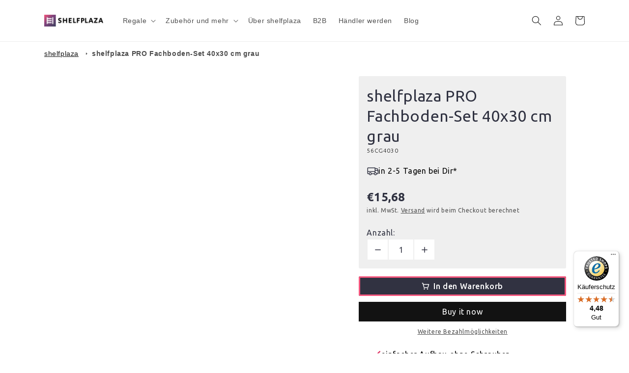

--- FILE ---
content_type: text/html; charset=utf-8
request_url: https://shelfplaza.com/products/shelfplaza-pro-fachboden-set-40x30-cm-grau
body_size: 87080
content:
<!doctype html>
<html class="no-js" lang="de">
  <head>
	<script src="//shelfplaza.com/cdn/shop/files/pandectes-rules.js?v=4493855182650738804"></script>
	
	
	







    
     
    <meta name="facebook-domain-verification" content="opa2yfim44dlbxwanai37surrfy1rr" />
    <meta name="p:domain_verify" content="1ceed3143afc9069377a0ba61fb5edc9"/>
    <meta charset="utf-8">
    <meta http-equiv="X-UA-Compatible" content="IE=edge">
    <meta name="viewport" content="width=device-width,initial-scale=1">
    <meta name="theme-color" content="">
    <link rel="canonical" href="https://shelfplaza.com/products/shelfplaza-pro-fachboden-set-40x30-cm-grau">
    <link rel="preconnect" href="https://cdn.shopify.com" crossorigin><link rel="icon" type="image/png" href="//shelfplaza.com/cdn/shop/files/shefplaza_logo_signet_colored.png?crop=center&height=48&v=1674776371&width=48"><title>
      shelfplaza PRO Fachboden-Set 40x30 cm grau
 &ndash; shelfplaza.com</title>
    
      <meta name="description" content="shelfplaza PRO Fachboden-Set ✔ für Schwerlastregale 40x30 cm ✔ MADE IN GERMANY ✔ schneller und kostenloser Versand ✔ viele weitere Produkte">
    
    

<meta property="og:site_name" content="shelfplaza.com">
<meta property="og:url" content="https://shelfplaza.com/products/shelfplaza-pro-fachboden-set-40x30-cm-grau">
<meta property="og:title" content="shelfplaza PRO Fachboden-Set 40x30 cm grau">
<meta property="og:type" content="product">
<meta property="og:description" content="shelfplaza PRO Fachboden-Set ✔ für Schwerlastregale 40x30 cm ✔ MADE IN GERMANY ✔ schneller und kostenloser Versand ✔ viele weitere Produkte"><meta property="og:image" content="http://shelfplaza.com/cdn/shop/files/eb12ab95b2e9b76113570c573f3cbd59_cbb14528-f00d-4cb2-861c-64600be91d42.jpg?v=1750838654">
  <meta property="og:image:secure_url" content="https://shelfplaza.com/cdn/shop/files/eb12ab95b2e9b76113570c573f3cbd59_cbb14528-f00d-4cb2-861c-64600be91d42.jpg?v=1750838654">
  <meta property="og:image:width" content="1500">
  <meta property="og:image:height" content="1500"><meta property="og:price:amount" content="15,68">
  <meta property="og:price:currency" content="EUR"><meta name="twitter:card" content="summary_large_image">
<meta name="twitter:title" content="shelfplaza PRO Fachboden-Set 40x30 cm grau">
<meta name="twitter:description" content="shelfplaza PRO Fachboden-Set ✔ für Schwerlastregale 40x30 cm ✔ MADE IN GERMANY ✔ schneller und kostenloser Versand ✔ viele weitere Produkte">

    <script src="//shelfplaza.com/cdn/shop/t/16/assets/global.js?v=86036197167377689751674768145" defer="defer"></script>
    <script>window.performance && window.performance.mark && window.performance.mark('shopify.content_for_header.start');</script><meta id="shopify-digital-wallet" name="shopify-digital-wallet" content="/68488724766/digital_wallets/dialog">
<meta name="shopify-checkout-api-token" content="22c4dd743d21ba6a3e573e0d04109834">
<meta id="in-context-paypal-metadata" data-shop-id="68488724766" data-venmo-supported="false" data-environment="production" data-locale="de_DE" data-paypal-v4="true" data-currency="EUR">
<link rel="alternate" type="application/json+oembed" href="https://shelfplaza.com/products/shelfplaza-pro-fachboden-set-40x30-cm-grau.oembed">
<script async="async" src="/checkouts/internal/preloads.js?locale=de-DE"></script>
<script id="shopify-features" type="application/json">{"accessToken":"22c4dd743d21ba6a3e573e0d04109834","betas":["rich-media-storefront-analytics"],"domain":"shelfplaza.com","predictiveSearch":true,"shopId":68488724766,"locale":"de"}</script>
<script>var Shopify = Shopify || {};
Shopify.shop = "shelfplaza.myshopify.com";
Shopify.locale = "de";
Shopify.currency = {"active":"EUR","rate":"1.0"};
Shopify.country = "DE";
Shopify.theme = {"name":"shelfplaza","id":142442103070,"schema_name":"shelfplaza","schema_version":"0.0.1","theme_store_id":null,"role":"main"};
Shopify.theme.handle = "null";
Shopify.theme.style = {"id":null,"handle":null};
Shopify.cdnHost = "shelfplaza.com/cdn";
Shopify.routes = Shopify.routes || {};
Shopify.routes.root = "/";</script>
<script type="module">!function(o){(o.Shopify=o.Shopify||{}).modules=!0}(window);</script>
<script>!function(o){function n(){var o=[];function n(){o.push(Array.prototype.slice.apply(arguments))}return n.q=o,n}var t=o.Shopify=o.Shopify||{};t.loadFeatures=n(),t.autoloadFeatures=n()}(window);</script>
<script id="shop-js-analytics" type="application/json">{"pageType":"product"}</script>
<script defer="defer" async type="module" src="//shelfplaza.com/cdn/shopifycloud/shop-js/modules/v2/client.init-shop-cart-sync_kxAhZfSm.de.esm.js"></script>
<script defer="defer" async type="module" src="//shelfplaza.com/cdn/shopifycloud/shop-js/modules/v2/chunk.common_5BMd6ono.esm.js"></script>
<script type="module">
  await import("//shelfplaza.com/cdn/shopifycloud/shop-js/modules/v2/client.init-shop-cart-sync_kxAhZfSm.de.esm.js");
await import("//shelfplaza.com/cdn/shopifycloud/shop-js/modules/v2/chunk.common_5BMd6ono.esm.js");

  window.Shopify.SignInWithShop?.initShopCartSync?.({"fedCMEnabled":true,"windoidEnabled":true});

</script>
<script>(function() {
  var isLoaded = false;
  function asyncLoad() {
    if (isLoaded) return;
    isLoaded = true;
    var urls = ["https:\/\/tseish-app.connect.trustedshops.com\/esc.js?apiBaseUrl=aHR0cHM6Ly90c2Vpc2gtYXBwLmNvbm5lY3QudHJ1c3RlZHNob3BzLmNvbQ==\u0026instanceId=c2hlbGZwbGF6YS5teXNob3BpZnkuY29t\u0026shop=shelfplaza.myshopify.com"];
    for (var i = 0; i < urls.length; i++) {
      var s = document.createElement('script');
      s.type = 'text/javascript';
      s.async = true;
      s.src = urls[i];
      var x = document.getElementsByTagName('script')[0];
      x.parentNode.insertBefore(s, x);
    }
  };
  if(window.attachEvent) {
    window.attachEvent('onload', asyncLoad);
  } else {
    window.addEventListener('load', asyncLoad, false);
  }
})();</script>
<script id="__st">var __st={"a":68488724766,"offset":3600,"reqid":"9c182280-34b0-4ef6-a2a9-515d49325f43-1768942078","pageurl":"shelfplaza.com\/products\/shelfplaza-pro-fachboden-set-40x30-cm-grau","u":"5766ea9cf148","p":"product","rtyp":"product","rid":8130775023902};</script>
<script>window.ShopifyPaypalV4VisibilityTracking = true;</script>
<script id="captcha-bootstrap">!function(){'use strict';const t='contact',e='account',n='new_comment',o=[[t,t],['blogs',n],['comments',n],[t,'customer']],c=[[e,'customer_login'],[e,'guest_login'],[e,'recover_customer_password'],[e,'create_customer']],r=t=>t.map((([t,e])=>`form[action*='/${t}']:not([data-nocaptcha='true']) input[name='form_type'][value='${e}']`)).join(','),a=t=>()=>t?[...document.querySelectorAll(t)].map((t=>t.form)):[];function s(){const t=[...o],e=r(t);return a(e)}const i='password',u='form_key',d=['recaptcha-v3-token','g-recaptcha-response','h-captcha-response',i],f=()=>{try{return window.sessionStorage}catch{return}},m='__shopify_v',_=t=>t.elements[u];function p(t,e,n=!1){try{const o=window.sessionStorage,c=JSON.parse(o.getItem(e)),{data:r}=function(t){const{data:e,action:n}=t;return t[m]||n?{data:e,action:n}:{data:t,action:n}}(c);for(const[e,n]of Object.entries(r))t.elements[e]&&(t.elements[e].value=n);n&&o.removeItem(e)}catch(o){console.error('form repopulation failed',{error:o})}}const l='form_type',E='cptcha';function T(t){t.dataset[E]=!0}const w=window,h=w.document,L='Shopify',v='ce_forms',y='captcha';let A=!1;((t,e)=>{const n=(g='f06e6c50-85a8-45c8-87d0-21a2b65856fe',I='https://cdn.shopify.com/shopifycloud/storefront-forms-hcaptcha/ce_storefront_forms_captcha_hcaptcha.v1.5.2.iife.js',D={infoText:'Durch hCaptcha geschützt',privacyText:'Datenschutz',termsText:'Allgemeine Geschäftsbedingungen'},(t,e,n)=>{const o=w[L][v],c=o.bindForm;if(c)return c(t,g,e,D).then(n);var r;o.q.push([[t,g,e,D],n]),r=I,A||(h.body.append(Object.assign(h.createElement('script'),{id:'captcha-provider',async:!0,src:r})),A=!0)});var g,I,D;w[L]=w[L]||{},w[L][v]=w[L][v]||{},w[L][v].q=[],w[L][y]=w[L][y]||{},w[L][y].protect=function(t,e){n(t,void 0,e),T(t)},Object.freeze(w[L][y]),function(t,e,n,w,h,L){const[v,y,A,g]=function(t,e,n){const i=e?o:[],u=t?c:[],d=[...i,...u],f=r(d),m=r(i),_=r(d.filter((([t,e])=>n.includes(e))));return[a(f),a(m),a(_),s()]}(w,h,L),I=t=>{const e=t.target;return e instanceof HTMLFormElement?e:e&&e.form},D=t=>v().includes(t);t.addEventListener('submit',(t=>{const e=I(t);if(!e)return;const n=D(e)&&!e.dataset.hcaptchaBound&&!e.dataset.recaptchaBound,o=_(e),c=g().includes(e)&&(!o||!o.value);(n||c)&&t.preventDefault(),c&&!n&&(function(t){try{if(!f())return;!function(t){const e=f();if(!e)return;const n=_(t);if(!n)return;const o=n.value;o&&e.removeItem(o)}(t);const e=Array.from(Array(32),(()=>Math.random().toString(36)[2])).join('');!function(t,e){_(t)||t.append(Object.assign(document.createElement('input'),{type:'hidden',name:u})),t.elements[u].value=e}(t,e),function(t,e){const n=f();if(!n)return;const o=[...t.querySelectorAll(`input[type='${i}']`)].map((({name:t})=>t)),c=[...d,...o],r={};for(const[a,s]of new FormData(t).entries())c.includes(a)||(r[a]=s);n.setItem(e,JSON.stringify({[m]:1,action:t.action,data:r}))}(t,e)}catch(e){console.error('failed to persist form',e)}}(e),e.submit())}));const S=(t,e)=>{t&&!t.dataset[E]&&(n(t,e.some((e=>e===t))),T(t))};for(const o of['focusin','change'])t.addEventListener(o,(t=>{const e=I(t);D(e)&&S(e,y())}));const B=e.get('form_key'),M=e.get(l),P=B&&M;t.addEventListener('DOMContentLoaded',(()=>{const t=y();if(P)for(const e of t)e.elements[l].value===M&&p(e,B);[...new Set([...A(),...v().filter((t=>'true'===t.dataset.shopifyCaptcha))])].forEach((e=>S(e,t)))}))}(h,new URLSearchParams(w.location.search),n,t,e,['guest_login'])})(!0,!0)}();</script>
<script integrity="sha256-4kQ18oKyAcykRKYeNunJcIwy7WH5gtpwJnB7kiuLZ1E=" data-source-attribution="shopify.loadfeatures" defer="defer" src="//shelfplaza.com/cdn/shopifycloud/storefront/assets/storefront/load_feature-a0a9edcb.js" crossorigin="anonymous"></script>
<script data-source-attribution="shopify.dynamic_checkout.dynamic.init">var Shopify=Shopify||{};Shopify.PaymentButton=Shopify.PaymentButton||{isStorefrontPortableWallets:!0,init:function(){window.Shopify.PaymentButton.init=function(){};var t=document.createElement("script");t.src="https://shelfplaza.com/cdn/shopifycloud/portable-wallets/latest/portable-wallets.de.js",t.type="module",document.head.appendChild(t)}};
</script>
<script data-source-attribution="shopify.dynamic_checkout.buyer_consent">
  function portableWalletsHideBuyerConsent(e){var t=document.getElementById("shopify-buyer-consent"),n=document.getElementById("shopify-subscription-policy-button");t&&n&&(t.classList.add("hidden"),t.setAttribute("aria-hidden","true"),n.removeEventListener("click",e))}function portableWalletsShowBuyerConsent(e){var t=document.getElementById("shopify-buyer-consent"),n=document.getElementById("shopify-subscription-policy-button");t&&n&&(t.classList.remove("hidden"),t.removeAttribute("aria-hidden"),n.addEventListener("click",e))}window.Shopify?.PaymentButton&&(window.Shopify.PaymentButton.hideBuyerConsent=portableWalletsHideBuyerConsent,window.Shopify.PaymentButton.showBuyerConsent=portableWalletsShowBuyerConsent);
</script>
<script>
  function portableWalletsCleanup(e){e&&e.src&&console.error("Failed to load portable wallets script "+e.src);var t=document.querySelectorAll("shopify-accelerated-checkout .shopify-payment-button__skeleton, shopify-accelerated-checkout-cart .wallet-cart-button__skeleton"),e=document.getElementById("shopify-buyer-consent");for(let e=0;e<t.length;e++)t[e].remove();e&&e.remove()}function portableWalletsNotLoadedAsModule(e){e instanceof ErrorEvent&&"string"==typeof e.message&&e.message.includes("import.meta")&&"string"==typeof e.filename&&e.filename.includes("portable-wallets")&&(window.removeEventListener("error",portableWalletsNotLoadedAsModule),window.Shopify.PaymentButton.failedToLoad=e,"loading"===document.readyState?document.addEventListener("DOMContentLoaded",window.Shopify.PaymentButton.init):window.Shopify.PaymentButton.init())}window.addEventListener("error",portableWalletsNotLoadedAsModule);
</script>

<script type="module" src="https://shelfplaza.com/cdn/shopifycloud/portable-wallets/latest/portable-wallets.de.js" onError="portableWalletsCleanup(this)" crossorigin="anonymous"></script>
<script nomodule>
  document.addEventListener("DOMContentLoaded", portableWalletsCleanup);
</script>

<link id="shopify-accelerated-checkout-styles" rel="stylesheet" media="screen" href="https://shelfplaza.com/cdn/shopifycloud/portable-wallets/latest/accelerated-checkout-backwards-compat.css" crossorigin="anonymous">
<style id="shopify-accelerated-checkout-cart">
        #shopify-buyer-consent {
  margin-top: 1em;
  display: inline-block;
  width: 100%;
}

#shopify-buyer-consent.hidden {
  display: none;
}

#shopify-subscription-policy-button {
  background: none;
  border: none;
  padding: 0;
  text-decoration: underline;
  font-size: inherit;
  cursor: pointer;
}

#shopify-subscription-policy-button::before {
  box-shadow: none;
}

      </style>
<script id="sections-script" data-sections="header,footer" defer="defer" src="//shelfplaza.com/cdn/shop/t/16/compiled_assets/scripts.js?v=7168"></script>
<script>window.performance && window.performance.mark && window.performance.mark('shopify.content_for_header.end');</script>

    <style data-shopify>
      
      
      
      
      
      :root {
        --font-body-family: Helvetica, Arial, sans-serif;
        --font-body-style: normal;
        --font-body-weight: 400;
        --font-body-weight-bold: 700;
        --font-heading-family: Helvetica, Arial, sans-serif;
        --font-heading-style: normal;
        --font-heading-weight: 400;
        --font-body-scale: 1.0;
        --font-heading-scale: 1.0;
        --color-base-text: 18, 18, 18;
        --color-shadow: 18, 18, 18;
        --color-base-background-1: 255, 255, 255;
        --color-base-background-2: 243, 243, 243;
        --color-base-solid-button-labels: 255, 255, 255;
        --color-base-outline-button-labels: 18, 18, 18;
        --color-base-accent-1: 70, 72, 82;
        --color-base-accent-2: 51, 79, 180;
        --payment-terms-background-color: #ffffff;
        --gradient-base-background-1: #ffffff;
        --gradient-base-background-2: #f3f3f3;
        --gradient-base-accent-1: #464852;
        --gradient-base-accent-2: #334fb4;
        --media-padding: px;
        --media-border-opacity: 0.05;
        --media-border-width: 0px;
        --media-radius: 0px;
        --media-shadow-opacity: 0.0;
        --media-shadow-horizontal-offset: 0px;
        --media-shadow-vertical-offset: 4px;
        --media-shadow-blur-radius: 5px;
        --media-shadow-visible: 0;
        --page-width: 120rem;
        --page-width-margin: 0rem;
        --product-card-image-padding: 0.0rem;
        --product-card-corner-radius: 0.0rem;
        --product-card-text-alignment: left;
        --product-card-border-width: 0.0rem;
        --product-card-border-opacity: 0.1;
        --product-card-shadow-opacity: 0.0;
        --product-card-shadow-visible: 0;
        --product-card-shadow-horizontal-offset: 0.0rem;
        --product-card-shadow-vertical-offset: 0.4rem;
        --product-card-shadow-blur-radius: 0.5rem;
        --collection-card-image-padding: 0.0rem;
        --collection-card-corner-radius: 0.0rem;
        --collection-card-text-alignment: left;
        --collection-card-border-width: 0.0rem;
        --collection-card-border-opacity: 0.1;
        --collection-card-shadow-opacity: 0.0;
        --collection-card-shadow-visible: 0;
        --collection-card-shadow-horizontal-offset: 0.0rem;
        --collection-card-shadow-vertical-offset: 0.4rem;
        --collection-card-shadow-blur-radius: 0.5rem;
        --blog-card-image-padding: 0.0rem;
        --blog-card-corner-radius: 0.0rem;
        --blog-card-text-alignment: left;
        --blog-card-border-width: 0.0rem;
        --blog-card-border-opacity: 0.1;
        --blog-card-shadow-opacity: 0.0;
        --blog-card-shadow-visible: 0;
        --blog-card-shadow-horizontal-offset: 0.0rem;
        --blog-card-shadow-vertical-offset: 0.4rem;
        --blog-card-shadow-blur-radius: 0.5rem;
        --badge-corner-radius: 4.0rem;
        --popup-border-width: 1px;
        --popup-border-opacity: 0.1;
        --popup-corner-radius: 0px;
        --popup-shadow-opacity: 0.0;
        --popup-shadow-horizontal-offset: 0px;
        --popup-shadow-vertical-offset: 4px;
        --popup-shadow-blur-radius: 5px;
        --drawer-border-width: 1px;
        --drawer-border-opacity: 0.1;
        --drawer-shadow-opacity: 0.0;
        --drawer-shadow-horizontal-offset: 0px;
        --drawer-shadow-vertical-offset: 4px;
        --drawer-shadow-blur-radius: 5px;
        --spacing-sections-desktop: 0px;
        --spacing-sections-mobile: 0px;
        --grid-desktop-vertical-spacing: 8px;
        --grid-desktop-horizontal-spacing: 8px;
        --grid-mobile-vertical-spacing: 4px;
        --grid-mobile-horizontal-spacing: 4px;
        --text-boxes-border-opacity: 0.1;
        --text-boxes-border-width: 0px;
        --text-boxes-radius: 0px;
        --text-boxes-shadow-opacity: 0.0;
        --text-boxes-shadow-visible: 0;
        --text-boxes-shadow-horizontal-offset: 0px;
        --text-boxes-shadow-vertical-offset: 4px;
        --text-boxes-shadow-blur-radius: 5px;
        --buttons-radius: 0px;
        --buttons-radius-outset: 0px;
        --buttons-border-width: 1px;
        --buttons-border-opacity: 1.0;
        --buttons-shadow-opacity: 0.0;
        --buttons-shadow-visible: 0;
        --buttons-shadow-horizontal-offset: 0px;
        --buttons-shadow-vertical-offset: 4px;
        --buttons-shadow-blur-radius: 5px;
        --buttons-border-offset: 0px;
        --inputs-radius: 0px;
        --inputs-border-width: 1px;
        --inputs-border-opacity: 0.55;
        --inputs-shadow-opacity: 0.0;
        --inputs-shadow-horizontal-offset: 0px;
        --inputs-margin-offset: 0px;
        --inputs-shadow-vertical-offset: 4px;
        --inputs-shadow-blur-radius: 5px;
        --inputs-radius-outset: 0px;
        --variant-pills-radius: 40px;
        --variant-pills-border-width: 1px;
        --variant-pills-border-opacity: 0.55;
        --variant-pills-shadow-opacity: 0.0;
        --variant-pills-shadow-horizontal-offset: 0px;
        --variant-pills-shadow-vertical-offset: 4px;
        --variant-pills-shadow-blur-radius: 5px;
      }
      *,
      *::before,
      *::after {
        box-sizing: inherit;
      }
      html {
        box-sizing: border-box;
        font-size: calc(var(--font-body-scale) * 62.5%);
        height: 100%;
      }
      body {
        display: grid;
        grid-template-rows: auto auto 1fr auto;
        grid-template-columns: 100%;
        min-height: 100%;
        margin: 0;
        font-size: 1.5rem;
        letter-spacing: 0.06rem;
        line-height: calc(1 + 0.8 / var(--font-body-scale));
        font-family: var(--font-body-family);
        font-style: var(--font-body-style);
        font-weight: var(--font-body-weight);
      }
      @media screen and (min-width: 750px) {
        body {
          font-size: 1.6rem;
        }
      }
    </style>
    <link href="//shelfplaza.com/cdn/shop/t/16/assets/base.css?v=40852258835070644861675293001" rel="stylesheet" type="text/css" media="all" />
<link rel="stylesheet" href="//shelfplaza.com/cdn/shop/t/16/assets/component-predictive-search.css?v=83512081251802922551674768146" media="print" onload="this.media='all'"><script>document.documentElement.className = document.documentElement.className.replace('no-js', 'js');
    if (Shopify.designMode) {
      document.documentElement.classList.add('shopify-design-mode');
    }
    </script>
  


    
      <link href="//shelfplaza.com/cdn/shop/t/16/assets/gp-global.css?v=87885327820804461371758722014" as="style" rel="preload">
      <link href="//shelfplaza.com/cdn/shop/t/16/assets/gp-global.css?v=87885327820804461371758722014" rel="stylesheet" type="text/css" media="all" />

      <style>@import url("https://fonts.googleapis.com/css?family=Ubuntu:300,300italic,regular,italic,500,500italic,700,700italic|Assistant:200,300,regular,500,600,700,800&display=swap");.gps{--g-h1-ff:var(--g-font-heading,heading);--g-h1-size:40px;--g-h1-weight:400;--g-h1-lh:130%;--g-h2-ff:var(--g-font-heading,heading);--g-h2-size:32px;--g-h2-weight:400;--g-h2-lh:130%;--g-h3-ff:var(--g-font-heading,heading);--g-h3-size:50px;--g-h3-weight:400;--g-h3-lh:130%;--g-p1-ff:var(--g-font-body,body);--g-p1-size:16px;--g-p1-weight:400;--g-p1-lh:150%;--g-p2-ff:var(--g-font-body,body);--g-p2-size:16px;--g-p2-weight:300;--g-p2-lh:150%;--g-p3-ff:var(--g-font-body,body);--g-p3-size:16px;--g-p3-weight:500;--g-p3-lh:150%;--g-sh1-ff:var(--g-font-heading,heading);--g-sh1-size:20px;--g-sh1-weight:500;--g-sh1-lh:130%;--g-sh2-ff:var(--g-font-heading,heading);--g-sh2-size:18px;--g-sh2-weight:400;--g-sh2-lh:130%;--g-sh3-ff:var(--g-font-heading,heading);--g-sh3-size:24px;--g-sh3-weight:400;--g-sh3-lh:130%;--g-s-2xl:32px;--g-s-3xl:48px;--g-s-4xl:80px;--g-s-5xl:112px;--g-s-l:16px;--g-s-m:12px;--g-s-s:8px;--g-s-xl:24px;--g-s-xs:4px;--g-s-xxs:2px;--g-ct-p:16px;--g-ct-w:1200px;--g-font-body:"Ubuntu";--g-font-code:Assistant;--g-font-heading:"Ubuntu";--g-theme-font:[object Object];--g-c-bg-1:#e2e2e2;--g-c-bg-2:#f3f3f3;--g-c-bg-3:#fff;--g-c-brand:#121212;--g-color-color-index-change:0;--g-c-error:#ea3335;--g-color-gradient-index-change:0;--g-c-highlight:#4d4d4d;--g-c-info:#1890ff;--g-c-line-1:#ececec;--g-c-line-2:#7d7d7d;--g-c-line-3:#121212;--g-color-my-colors-0:#efefef;--g-color-my-colors-1:rgba(61,66,97,.85);--g-color-my-colors-2:rgba(61,66,97,.84);--g-color-my-colors-3:rgba(61,66,97,.83);--g-color-my-colors-4:rgba(61,66,97,.82);--g-color-my-colors-5:rgba(61,66,97,.81);--g-color-my-colors-6:rgba(61,66,97,.8);--g-color-recent-gradient-colors-0:linear-gradient(130deg,#81457d,#e95678);--g-color-recent-gradient-colors-1:linear-gradient(130deg,#151515,#fff);--g-color-recent-gradient-colors-2:linear-gradient(356deg,#efefef 30%,#fff);--g-color-recent-gradient-colors-3:linear-gradient(180deg,#053766 9%,#2b99e7 29%,#053766 49%,#2b99e7 69%,#053766 89%);--g-color-recent-gradient-colors-4:linear-gradient(175deg,#f7567c 1%,#7f447c 46%,#7f447c 77%,#3d4261 94%);--g-color-recent-gradient-colors-5:linear-gradient(176deg,#000 18%,#6b5417 42%,#d2af51 65%);--g-color-recent-gradient-colors-6:linear-gradient(172deg,#82020d,#c81e2c 31%,#ef5d69 52%,#c81e2c 75%,#e86f79 97%);--g-c-success:#428445;--g-c-text-1:#4d4d4d;--g-c-text-2:#121212;--g-c-text-3:#fff;--g-color-theme-colors-0:#efefef;--g-color-theme-colors-1:rgba(61,66,97,.85);--g-color-theme-colors-2:rgba(61,66,97,.84);--g-color-theme-colors-3:rgba(61,66,97,.83);--g-color-theme-colors-4:rgba(61,66,97,.82);--g-color-theme-colors-5:rgba(61,66,97,.81);--g-color-theme-colors-6:rgba(61,66,97,.8);--g-c-warning:#f2a73b;--g-radius-large:16px;--g-radius-medium:6px;--g-radius-small:3px}@media (max-width:1024px){.gps{--g-h1-ff:var(--g-font-heading,heading);--g-h1-size:32px;--g-h1-weight:400;--g-h2-size:30px;--g-h3-ff:var(--g-font-heading,heading);--g-h3-size:45px;--g-h3-weight:400;--g-p1-size:16px;--g-p1-lh:150%;--g-p2-size:16px;--g-p2-lh:150%;--g-p3-size:16px;--g-sh1-size:18px;--g-sh2-size:18px;--g-sh3-size:22px;--g-ct-p:16px;--g-ct-w:100%;--g-font-body:"Ubuntu";--g-font-code:Assistant;--g-font-heading:"Ubuntu";--g-theme-font:[object Object]}}@media (max-width:767px){.gps{--g-h1-ff:var(--g-font-heading,heading);--g-h1-size:32px;--g-h1-weight:400;--g-h2-size:28px;--g-h3-ff:var(--g-font-heading,heading);--g-h3-size:40px;--g-h3-weight:400;--g-p1-size:14px;--g-p2-size:14px;--g-p2-lh:150%;--g-p3-size:14px;--g-sh1-size:18px;--g-sh2-size:16px;--g-sh3-size:20px;--g-ct-p:16px;--g-ct-w:100%;--g-font-body:"Ubuntu";--g-font-code:Assistant;--g-font-heading:"Ubuntu";--g-theme-font:[object Object]}}</style>
    

    
      <script src="https://assets.gemcommerce.com/assets-v2/gp-lazyload.v2.js?v=1750922810201" defer></script>
      <script src="https://assets.gemcommerce.com/assets-v2/gp-global.js?v=1750922810201" defer></script>
    
  
<!-- BEGIN app block: shopify://apps/pandectes-gdpr/blocks/banner/58c0baa2-6cc1-480c-9ea6-38d6d559556a -->
  
    
      <!-- TCF is active, scripts are loaded above -->
      
        <script>
          if (!window.PandectesRulesSettings) {
            window.PandectesRulesSettings = {"store":{"id":68488724766,"adminMode":false,"headless":false,"storefrontRootDomain":"","checkoutRootDomain":"","storefrontAccessToken":""},"banner":{"revokableTrigger":false,"cookiesBlockedByDefault":"7","hybridStrict":false,"isActive":true},"geolocation":{"auOnly":false,"brOnly":false,"caOnly":false,"chOnly":false,"euOnly":false,"jpOnly":false,"nzOnly":false,"thOnly":false,"zaOnly":false,"canadaOnly":false,"globalVisibility":true},"blocker":{"isActive":true,"googleConsentMode":{"isActive":true,"id":"","analyticsId":"","adwordsId":"","adStorageCategory":4,"analyticsStorageCategory":2,"functionalityStorageCategory":1,"personalizationStorageCategory":1,"securityStorageCategory":0,"customEvent":true,"redactData":false,"urlPassthrough":false,"dataLayerProperty":"dataLayer","waitForUpdate":0,"useNativeChannel":false,"debugMode":false},"facebookPixel":{"isActive":false,"id":"","ldu":false},"microsoft":{"isActive":false,"uetTags":""},"rakuten":{"isActive":false,"cmp":false,"ccpa":false},"gpcIsActive":false,"klaviyoIsActive":false,"defaultBlocked":7,"patterns":{"whiteList":[],"blackList":{"1":["google-analytics.com|googletagmanager.com/gtag/destination|googletagmanager.com/gtag/js?id=UA|googletagmanager.com/gtag/js?id=G"],"2":["https://www.googletagmanager.com/gtm.js?id=GTM"],"4":["bat.bing.com","googletagmanager.com/gtag/js\\?id=AW|googleadservices.com","s.pinimg.com/ct/core.js|s.pinimg.com/ct/lib","connect.facebook.net"],"8":[]},"iframesWhiteList":[],"iframesBlackList":{"1":[],"2":[],"4":[],"8":[]},"beaconsWhiteList":[],"beaconsBlackList":{"1":[],"2":[],"4":[],"8":[]}}}};
            const rulesScript = document.createElement('script');
            window.PandectesRulesSettings.auto = true;
            rulesScript.src = "https://cdn.shopify.com/extensions/019bdc07-7fb4-70c4-ad72-a3837152bf63/gdpr-238/assets/pandectes-rules.js";
            const firstChild = document.head.firstChild;
            document.head.insertBefore(rulesScript, firstChild);
          }
        </script>
      
      <script>
        
          window.PandectesSettings = {"store":{"id":68488724766,"plan":"premium","theme":"shelfplaza","primaryLocale":"de","adminMode":false,"headless":false,"storefrontRootDomain":"","checkoutRootDomain":"","storefrontAccessToken":""},"tsPublished":1746778701,"declaration":{"showPurpose":false,"showProvider":false,"declIntroText":"Wir verwenden Cookies, um die Funktionalität der Website zu optimieren, die Leistung zu analysieren und Ihnen ein personalisiertes Erlebnis zu bieten. Einige Cookies sind für den ordnungsgemäßen Betrieb der Website unerlässlich. Diese Cookies können nicht deaktiviert werden. In diesem Fenster können Sie Ihre Präferenzen für Cookies verwalten.","showDateGenerated":true},"language":{"unpublished":[],"languageMode":"Single","fallbackLanguage":"de","languageDetection":"browser","languagesSupported":[]},"texts":{"managed":{"headerText":{"de":"Wir respektieren deine Privatsphäre"},"consentText":{"de":"Wir verwenden Cookies. Viele sind notwendig, um die Website und ihre Funktionen zu betreiben, andere sind für statistische oder Marketingzwecke. Mit der Entscheidung \"Individuelle Einstellungen\" geben wir Dir die Möglichkeit, Deine persönliche Präferenz zu wählen und nur die Cookies zuzulassen, die Du möchtest!"},"linkText":{"de":"Mehr erfahren"},"imprintText":{"de":"Impressum"},"googleLinkText":{"de":"Googles Datenschutzbestimmungen"},"allowButtonText":{"de":"Alle akzeptieren"},"denyButtonText":{"de":"Ablehnen"},"dismissButtonText":{"de":"Okay"},"leaveSiteButtonText":{"de":"Diese Seite verlassen"},"preferencesButtonText":{"de":"Individuelle Einstellungen"},"cookiePolicyText":{"de":"Cookie-Richtlinie"},"preferencesPopupTitleText":{"de":"Einwilligungseinstellungen verwalten"},"preferencesPopupIntroText":{"de":"Wir verwenden Cookies, um die Funktionalität der Website zu optimieren, die Leistung zu analysieren und Ihnen ein personalisiertes Erlebnis zu bieten. Einige Cookies sind für den ordnungsgemäßen Betrieb der Website unerlässlich. Diese Cookies können nicht deaktiviert werden. In diesem Fenster können Sie Ihre Präferenzen für Cookies verwalten."},"preferencesPopupSaveButtonText":{"de":"Auswahl speichern"},"preferencesPopupCloseButtonText":{"de":"Schließen"},"preferencesPopupAcceptAllButtonText":{"de":"Alles Akzeptieren"},"preferencesPopupRejectAllButtonText":{"de":"Alles ablehnen"},"cookiesDetailsText":{"de":"Cookie-Details"},"preferencesPopupAlwaysAllowedText":{"de":"Immer erlaubt"},"accessSectionParagraphText":{"de":"Sie haben das Recht, jederzeit auf Ihre Daten zuzugreifen."},"accessSectionTitleText":{"de":"Datenübertragbarkeit"},"accessSectionAccountInfoActionText":{"de":"persönliche Daten"},"accessSectionDownloadReportActionText":{"de":"Alle Daten anfordern"},"accessSectionGDPRRequestsActionText":{"de":"Anfragen betroffener Personen"},"accessSectionOrdersRecordsActionText":{"de":"Aufträge"},"rectificationSectionParagraphText":{"de":"Sie haben das Recht, die Aktualisierung Ihrer Daten zu verlangen, wann immer Sie dies für angemessen halten."},"rectificationSectionTitleText":{"de":"Datenberichtigung"},"rectificationCommentPlaceholder":{"de":"Beschreiben Sie, was Sie aktualisieren möchten"},"rectificationCommentValidationError":{"de":"Kommentar ist erforderlich"},"rectificationSectionEditAccountActionText":{"de":"Aktualisierung anfordern"},"erasureSectionTitleText":{"de":"Recht auf Löschung"},"erasureSectionParagraphText":{"de":"Sie haben das Recht, die Löschung aller Ihrer Daten zu verlangen. Danach können Sie nicht mehr auf Ihr Konto zugreifen."},"erasureSectionRequestDeletionActionText":{"de":"Löschung personenbezogener Daten anfordern"},"consentDate":{"de":"Zustimmungsdatum"},"consentId":{"de":"Einwilligungs-ID"},"consentSectionChangeConsentActionText":{"de":"Einwilligungspräferenz ändern"},"consentSectionConsentedText":{"de":"Sie haben der Cookie-Richtlinie dieser Website zugestimmt am"},"consentSectionNoConsentText":{"de":"Sie haben der Cookie-Richtlinie dieser Website nicht zugestimmt."},"consentSectionTitleText":{"de":"Ihre Cookie-Einwilligung"},"consentStatus":{"de":"Einwilligungspräferenz"},"confirmationFailureMessage":{"de":"Ihre Anfrage wurde nicht bestätigt. Bitte versuchen Sie es erneut und wenn das Problem weiterhin besteht, wenden Sie sich an den Ladenbesitzer, um Hilfe zu erhalten"},"confirmationFailureTitle":{"de":"Ein Problem ist aufgetreten"},"confirmationSuccessMessage":{"de":"Wir werden uns in Kürze zu Ihrem Anliegen bei Ihnen melden."},"confirmationSuccessTitle":{"de":"Ihre Anfrage wurde bestätigt"},"guestsSupportEmailFailureMessage":{"de":"Ihre Anfrage wurde nicht übermittelt. Bitte versuchen Sie es erneut und wenn das Problem weiterhin besteht, wenden Sie sich an den Shop-Inhaber, um Hilfe zu erhalten."},"guestsSupportEmailFailureTitle":{"de":"Ein Problem ist aufgetreten"},"guestsSupportEmailPlaceholder":{"de":"E-Mail-Addresse"},"guestsSupportEmailSuccessMessage":{"de":"Wenn Sie als Kunde dieses Shops registriert sind, erhalten Sie in Kürze eine E-Mail mit Anweisungen zum weiteren Vorgehen."},"guestsSupportEmailSuccessTitle":{"de":"Vielen Dank für die Anfrage"},"guestsSupportEmailValidationError":{"de":"Email ist ungültig"},"guestsSupportInfoText":{"de":"Bitte loggen Sie sich mit Ihrem Kundenkonto ein, um fortzufahren."},"submitButton":{"de":"einreichen"},"submittingButton":{"de":"Senden..."},"cancelButton":{"de":"Abbrechen"},"declIntroText":{"de":"Wir verwenden Cookies, um die Funktionalität der Website zu optimieren, die Leistung zu analysieren und Ihnen ein personalisiertes Erlebnis zu bieten. Einige Cookies sind für den ordnungsgemäßen Betrieb der Website unerlässlich. Diese Cookies können nicht deaktiviert werden. In diesem Fenster können Sie Ihre Präferenzen für Cookies verwalten."},"declName":{"de":"Name"},"declPurpose":{"de":"Zweck"},"declType":{"de":"Typ"},"declRetention":{"de":"Speicherdauer"},"declProvider":{"de":"Anbieter"},"declFirstParty":{"de":"Erstanbieter"},"declThirdParty":{"de":"Drittanbieter"},"declSeconds":{"de":"Sekunden"},"declMinutes":{"de":"Minuten"},"declHours":{"de":"Std."},"declDays":{"de":"Tage"},"declMonths":{"de":"Monate"},"declYears":{"de":"Jahre"},"declSession":{"de":"Sitzung"},"declDomain":{"de":"Domain"},"declPath":{"de":"Weg"}},"categories":{"strictlyNecessaryCookiesTitleText":{"de":"Unbedingt erforderlich"},"strictlyNecessaryCookiesDescriptionText":{"de":"Diese Cookies sind unerlässlich, damit Sie sich auf der Website bewegen und ihre Funktionen nutzen können, z. B. den Zugriff auf sichere Bereiche der Website. Ohne diese Cookies kann die Website nicht richtig funktionieren."},"functionalityCookiesTitleText":{"de":"Funktionale Cookies"},"functionalityCookiesDescriptionText":{"de":"Diese Cookies ermöglichen es der Website, verbesserte Funktionalität und Personalisierung bereitzustellen. Sie können von uns oder von Drittanbietern gesetzt werden, deren Dienste wir auf unseren Seiten hinzugefügt haben. Wenn Sie diese Cookies nicht zulassen, funktionieren einige oder alle dieser Dienste möglicherweise nicht richtig."},"performanceCookiesTitleText":{"de":"Performance-Cookies"},"performanceCookiesDescriptionText":{"de":"Diese Cookies ermöglichen es uns, die Leistung unserer Website zu überwachen und zu verbessern. Sie ermöglichen es uns beispielsweise, Besuche zu zählen, Verkehrsquellen zu identifizieren und zu sehen, welche Teile der Website am beliebtesten sind."},"targetingCookiesTitleText":{"de":"Targeting-Cookies"},"targetingCookiesDescriptionText":{"de":"Diese Cookies können von unseren Werbepartnern über unsere Website gesetzt werden. Sie können von diesen Unternehmen verwendet werden, um ein Profil Ihrer Interessen zu erstellen und Ihnen relevante Werbung auf anderen Websites anzuzeigen. Sie speichern keine direkten personenbezogenen Daten, sondern basieren auf der eindeutigen Identifizierung Ihres Browsers und Ihres Internetgeräts. Wenn Sie diese Cookies nicht zulassen, erleben Sie weniger zielgerichtete Werbung."},"unclassifiedCookiesTitleText":{"de":"Unklassifizierte Cookies"},"unclassifiedCookiesDescriptionText":{"de":"Unklassifizierte Cookies sind Cookies, die wir gerade zusammen mit den Anbietern einzelner Cookies klassifizieren."}},"auto":{}},"library":{"previewMode":false,"fadeInTimeout":0,"defaultBlocked":7,"showLink":true,"showImprintLink":true,"showGoogleLink":false,"enabled":true,"cookie":{"expiryDays":365,"secure":true,"domain":""},"dismissOnScroll":false,"dismissOnWindowClick":false,"dismissOnTimeout":false,"palette":{"popup":{"background":"#FFFFFF","backgroundForCalculations":{"a":1,"b":255,"g":255,"r":255},"text":"#000000"},"button":{"background":"transparent","backgroundForCalculations":{"a":1,"b":255,"g":255,"r":255},"text":"#000000","textForCalculation":{"a":1,"b":0,"g":0,"r":0},"border":"#000000"}},"content":{"href":"https://shelfplaza.com/pages/datenschutz","imprintHref":"https://shelfplaza.com/pages/impressum","close":"&#10005;","target":"","logo":"<img class=\"cc-banner-logo\" style=\"max-height: 40px;\" src=\"https://shelfplaza.myshopify.com/cdn/shop/files/pandectes-banner-logo.png\" alt=\"logo\" />"},"window":"<div role=\"dialog\" aria-live=\"polite\" aria-label=\"cookieconsent\" aria-describedby=\"cookieconsent:desc\" id=\"pandectes-banner\" class=\"cc-window-wrapper cc-overlay-wrapper\"><div class=\"pd-cookie-banner-window cc-window {{classes}}\"><!--googleoff: all-->{{children}}<!--googleon: all--></div></div>","compliance":{"custom":"<div class=\"cc-compliance cc-highlight\">{{preferences}}{{allow}}</div>"},"type":"custom","layouts":{"basic":"{{logo}}{{messagelink}}{{compliance}}"},"position":"overlay","theme":"wired","revokable":false,"animateRevokable":false,"revokableReset":false,"revokableLogoUrl":"https://shelfplaza.myshopify.com/cdn/shop/files/pandectes-reopen-logo.png","revokablePlacement":"bottom-left","revokableMarginHorizontal":15,"revokableMarginVertical":15,"static":false,"autoAttach":true,"hasTransition":true,"blacklistPage":[""],"elements":{"close":"<button aria-label=\"dismiss cookie message\" type=\"button\" tabindex=\"0\" class=\"cc-close\">{{close}}</button>","dismiss":"<button aria-label=\"dismiss cookie message\" type=\"button\" tabindex=\"0\" class=\"cc-btn cc-btn-decision cc-dismiss\">{{dismiss}}</button>","allow":"<button aria-label=\"allow cookies\" type=\"button\" tabindex=\"0\" class=\"cc-btn cc-btn-decision cc-allow\">{{allow}}</button>","deny":"<button aria-label=\"deny cookies\" type=\"button\" tabindex=\"0\" class=\"cc-btn cc-btn-decision cc-deny\">{{deny}}</button>","preferences":"<button aria-label=\"settings cookies\" tabindex=\"0\" type=\"button\" class=\"cc-btn cc-settings\" onclick=\"Pandectes.fn.openPreferences()\">{{preferences}}</button>"}},"geolocation":{"auOnly":false,"brOnly":false,"caOnly":false,"chOnly":false,"euOnly":false,"jpOnly":false,"nzOnly":false,"thOnly":false,"zaOnly":false,"canadaOnly":false,"globalVisibility":true},"dsr":{"guestsSupport":false,"accessSectionDownloadReportAuto":false},"banner":{"resetTs":1725350640,"extraCss":"        .cc-banner-logo {max-width: 24em!important;}    @media(min-width: 768px) {.cc-window.cc-floating{max-width: 24em!important;width: 24em!important;}}    .cc-message, .pd-cookie-banner-window .cc-header, .cc-logo {text-align: left}    .cc-window-wrapper{z-index: 2147483647;-webkit-transition: opacity 1s ease;  transition: opacity 1s ease;}    .cc-window{z-index: 2147483647;font-family: inherit;}    .pd-cookie-banner-window .cc-header{font-family: inherit;}    .pd-cp-ui{font-family: inherit; background-color: #FFFFFF;color:#000000;}    button.pd-cp-btn, a.pd-cp-btn{}    input + .pd-cp-preferences-slider{background-color: rgba(0, 0, 0, 0.3)}    .pd-cp-scrolling-section::-webkit-scrollbar{background-color: rgba(0, 0, 0, 0.3)}    input:checked + .pd-cp-preferences-slider{background-color: rgba(0, 0, 0, 1)}    .pd-cp-scrolling-section::-webkit-scrollbar-thumb {background-color: rgba(0, 0, 0, 1)}    .pd-cp-ui-close{color:#000000;}    .pd-cp-preferences-slider:before{background-color: #FFFFFF}    .pd-cp-title:before {border-color: #000000!important}    .pd-cp-preferences-slider{background-color:#000000}    .pd-cp-toggle{color:#000000!important}    @media(max-width:699px) {.pd-cp-ui-close-top svg {fill: #000000}}    .pd-cp-toggle:hover,.pd-cp-toggle:visited,.pd-cp-toggle:active{color:#000000!important}    .pd-cookie-banner-window {box-shadow: 0 0 18px rgb(0 0 0 / 20%);}  .cc-allow { background-color: #4ba733 !important; color: white !important; border: none !important; padding-bottom: 10px; padding-top: 10px; }.cc-settings { border: 0px; /*text-decoration: underline;*/ font-weight: normal !important; opacity: 0.7 !important; }a[aria-label=\"Mehr erfahren\"], a[aria-label=\"Impressum\"], .cc-message > span > span  { color: #ccc !important; opacity: 0.7 !important;  }.pd-cp-ui-acceptAll { background-color: black !important; color: white !important;  }@media (min-width: 768px) {    .cc-window.cc-floating {        max-width: 44em !important;        width: 38em !important;    }}","customJavascript":{"useButtons":true},"showPoweredBy":false,"logoHeight":40,"revokableTrigger":false,"hybridStrict":false,"cookiesBlockedByDefault":"7","isActive":true,"implicitSavePreferences":false,"cookieIcon":false,"blockBots":false,"showCookiesDetails":true,"hasTransition":true,"blockingPage":false,"showOnlyLandingPage":false,"leaveSiteUrl":"https://www.google.com","linkRespectStoreLang":false},"cookies":{"0":[{"name":"keep_alive","type":"http","domain":"shelfplaza.com","path":"/","provider":"Shopify","firstParty":true,"retention":"30 minute(s)","expires":30,"unit":"declMinutes","purpose":{"de":"Wird im Zusammenhang mit der Käuferlokalisierung verwendet."}},{"name":"localization","type":"http","domain":"shelfplaza.com","path":"/","provider":"Shopify","firstParty":true,"retention":"1 year(s)","expires":1,"unit":"declYears","purpose":{"de":"Lokalisierung von Shopify-Shops"}},{"name":"secure_customer_sig","type":"http","domain":"shelfplaza.com","path":"/","provider":"Shopify","firstParty":true,"retention":"1 year(s)","expires":1,"unit":"declYears","purpose":{"de":"Wird im Zusammenhang mit dem Kundenlogin verwendet."}},{"name":"_tracking_consent","type":"http","domain":".shelfplaza.com","path":"/","provider":"Shopify","firstParty":true,"retention":"1 year(s)","expires":1,"unit":"declYears","purpose":{"de":"Tracking-Einstellungen."}},{"name":"_cmp_a","type":"http","domain":".shelfplaza.com","path":"/","provider":"Shopify","firstParty":true,"retention":"1 day(s)","expires":1,"unit":"declDays","purpose":{"de":"Wird zum Verwalten der Datenschutzeinstellungen des Kunden verwendet."}},{"name":"locale_bar_accepted","type":"http","domain":"shelfplaza.com","path":"/","provider":"Shopify","firstParty":true,"retention":"Session","expires":1,"unit":"declSeconds","purpose":{"de":"Dieses Cookie wird von der Geolocation-App bereitgestellt und zum Laden der Leiste verwendet."}},{"name":"_shopify_essential","type":"http","domain":"shelfplaza.com","path":"/","provider":"Shopify","firstParty":true,"retention":"1 year(s)","expires":1,"unit":"declYears","purpose":{"de":"Wird auf der Kontenseite verwendet."}},{"name":"wpm-test-cookie","type":"http","domain":"shelfplaza.com","path":"/","provider":"Shopify","firstParty":true,"retention":"Session","expires":1,"unit":"declSeconds","purpose":{"de":"Used to ensure our systems are working correctly."}},{"name":"wpm-test-cookie","type":"http","domain":"com","path":"/","provider":"Shopify","firstParty":false,"retention":"Session","expires":1,"unit":"declSeconds","purpose":{"de":"Used to ensure our systems are working correctly."}}],"1":[],"2":[{"name":"_ga","type":"http","domain":".shelfplaza.com","path":"/","provider":"Google","firstParty":true,"retention":"1 year(s)","expires":1,"unit":"declYears","purpose":{"de":"Cookie wird von Google Analytics mit unbekannter Funktionalität gesetzt"}},{"name":"_boomr_clss","type":"html_local","domain":"https://shelfplaza.com","path":"/","provider":"Shopify","firstParty":true,"retention":"Local Storage","expires":1,"unit":"declYears","purpose":{"de":"Wird zur Überwachung und Optimierung der Leistung von Shopify-Shops verwendet."}},{"name":"_ga_FPPKNW1151","type":"http","domain":".shelfplaza.com","path":"/","provider":"Google","firstParty":true,"retention":"1 year(s)","expires":1,"unit":"declYears","purpose":{"de":""}}],"4":[{"name":"MUID","type":"http","domain":".bing.com","path":"/","provider":"Microsoft","firstParty":false,"retention":"1 year(s)","expires":1,"unit":"declYears","purpose":{"de":"Cookie wird von Microsoft platziert, um Besuche auf Websites zu verfolgen."}},{"name":"ar_debug","type":"http","domain":".pinterest.com","path":"/","provider":"Teads","firstParty":false,"retention":"1 year(s)","expires":1,"unit":"declYears","purpose":{"de":"Prüft, ob ein technisches Debugger-Cookie vorhanden ist."}},{"name":"_gcl_au","type":"http","domain":".shelfplaza.com","path":"/","provider":"Google","firstParty":true,"retention":"3 month(s)","expires":3,"unit":"declMonths","purpose":{"de":"Cookie wird von Google Tag Manager platziert, um Conversions zu verfolgen."}},{"name":"_uetsid","type":"http","domain":".shelfplaza.com","path":"/","provider":"Bing","firstParty":true,"retention":"1 day(s)","expires":1,"unit":"declDays","purpose":{"de":"Dieses Cookie wird von Bing verwendet, um zu bestimmen, welche Anzeigen gezeigt werden sollen, die für den Endbenutzer relevant sein könnten, der die Website durchsucht."}},{"name":"_uetvid","type":"http","domain":".shelfplaza.com","path":"/","provider":"Bing","firstParty":true,"retention":"1 year(s)","expires":1,"unit":"declYears","purpose":{"de":"Wird verwendet, um Besucher auf mehreren Websites zu verfolgen, um relevante Werbung basierend auf den Präferenzen des Besuchers zu präsentieren."}},{"name":"_pin_unauth","type":"http","domain":".shelfplaza.com","path":"/","provider":"Pinterest","firstParty":true,"retention":"1 year(s)","expires":1,"unit":"declYears","purpose":{"de":"Wird verwendet, um Aktionen für Benutzer zu gruppieren, die von Pinterest nicht identifiziert werden können."}}],"8":[{"name":"_uetsid","type":"html_local","domain":"https://shelfplaza.com","path":"/","provider":"Unknown","firstParty":true,"retention":"Local Storage","expires":1,"unit":"declYears","purpose":{"de":"Dieses Cookie wird von Bing verwendet, um zu bestimmen, welche Anzeigen gezeigt werden sollen, die für den Endbenutzer relevant sein könnten, der die Website durchsucht."}},{"name":"_uetvid","type":"html_local","domain":"https://shelfplaza.com","path":"/","provider":"Unknown","firstParty":true,"retention":"Local Storage","expires":1,"unit":"declYears","purpose":{"de":"Wird verwendet, um Besucher auf mehreren Websites zu verfolgen, um relevante Werbung basierend auf den Präferenzen des Besuchers zu präsentieren."}},{"name":"ads/ga-audiences","type":"html_session","domain":"https://www.google.ie","path":"/","provider":"Unknown","firstParty":false,"retention":"Session","expires":1,"unit":"declYears","purpose":{"de":""}},{"name":"MSPTC","type":"http","domain":".bing.com","path":"/","provider":"Unknown","firstParty":false,"retention":"1 year(s)","expires":1,"unit":"declYears","purpose":{"de":""}},{"name":"GDPR_legal_cookie","type":"html_local","domain":"https://shelfplaza.com","path":"/","provider":"Unknown","firstParty":true,"retention":"Local Storage","expires":1,"unit":"declYears","purpose":{"de":""}},{"name":"bc_tagManagerTasks","type":"html_local","domain":"https://shelfplaza.com","path":"/","provider":"Unknown","firstParty":true,"retention":"Local Storage","expires":1,"unit":"declYears","purpose":{"de":""}},{"name":"_uetsid_exp","type":"html_local","domain":"https://shelfplaza.com","path":"/","provider":"Unknown","firstParty":true,"retention":"Local Storage","expires":1,"unit":"declYears","purpose":{"de":""}},{"name":"bc_tagManagerData","type":"html_local","domain":"https://shelfplaza.com","path":"/","provider":"Unknown","firstParty":true,"retention":"Local Storage","expires":1,"unit":"declYears","purpose":{"de":""}},{"name":"customCookies","type":"html_local","domain":"https://shelfplaza.com","path":"/","provider":"Unknown","firstParty":true,"retention":"Local Storage","expires":1,"unit":"declYears","purpose":{"de":""}},{"name":"BC_GDPR_CustomScriptForShop","type":"html_local","domain":"https://shelfplaza.com","path":"/","provider":"Unknown","firstParty":true,"retention":"Local Storage","expires":1,"unit":"declYears","purpose":{"de":""}},{"name":"BC_GDPR_2ce3a13160348f524c8cc9","type":"html_local","domain":"https://shelfplaza.com","path":"/","provider":"Unknown","firstParty":true,"retention":"Local Storage","expires":1,"unit":"declYears","purpose":{"de":""}},{"name":"_uetvid_exp","type":"html_local","domain":"https://shelfplaza.com","path":"/","provider":"Unknown","firstParty":true,"retention":"Local Storage","expires":1,"unit":"declYears","purpose":{"de":""}},{"name":"session-storage-test","type":"html_session","domain":"https://shelfplaza.com","path":"/","provider":"Unknown","firstParty":true,"retention":"Session","expires":1,"unit":"declYears","purpose":{"de":""}},{"name":"_GDPR_VAL","type":"html_local","domain":"https://shelfplaza.com","path":"/","provider":"Unknown","firstParty":true,"retention":"Local Storage","expires":1,"unit":"declYears","purpose":{"de":""}},{"name":"is_eu","type":"html_session","domain":"https://shelfplaza.com","path":"/","provider":"Unknown","firstParty":true,"retention":"Session","expires":1,"unit":"declYears","purpose":{"de":""}}]},"blocker":{"isActive":true,"googleConsentMode":{"id":"","analyticsId":"","adwordsId":"","isActive":true,"adStorageCategory":4,"analyticsStorageCategory":2,"personalizationStorageCategory":1,"functionalityStorageCategory":1,"customEvent":true,"securityStorageCategory":0,"redactData":false,"urlPassthrough":false,"dataLayerProperty":"dataLayer","waitForUpdate":0,"useNativeChannel":false,"debugMode":false},"facebookPixel":{"id":"","isActive":false,"ldu":false},"microsoft":{"isActive":false,"uetTags":""},"rakuten":{"isActive":false,"cmp":false,"ccpa":false},"klaviyoIsActive":false,"gpcIsActive":false,"defaultBlocked":7,"patterns":{"whiteList":[],"blackList":{"1":["google-analytics.com|googletagmanager.com/gtag/destination|googletagmanager.com/gtag/js?id=UA|googletagmanager.com/gtag/js?id=G"],"2":["https://www.googletagmanager.com/gtm.js?id=GTM"],"4":["bat.bing.com","googletagmanager.com/gtag/js\\?id=AW|googleadservices.com","s.pinimg.com/ct/core.js|s.pinimg.com/ct/lib","connect.facebook.net"],"8":[]},"iframesWhiteList":[],"iframesBlackList":{"1":[],"2":[],"4":[],"8":[]},"beaconsWhiteList":[],"beaconsBlackList":{"1":[],"2":[],"4":[],"8":[]}}}};
        
        window.addEventListener('DOMContentLoaded', function(){
          const script = document.createElement('script');
          
            script.src = "https://cdn.shopify.com/extensions/019bdc07-7fb4-70c4-ad72-a3837152bf63/gdpr-238/assets/pandectes-core.js";
          
          script.defer = true;
          document.body.appendChild(script);
        })
      </script>
    
  


<!-- END app block --><!-- BEGIN app block: shopify://apps/gempages-builder/blocks/embed-gp-script-head/20b379d4-1b20-474c-a6ca-665c331919f3 -->


  
  <!-- BEGIN app snippet: gp-global -->
<style>
.gps *,.gps :after,.gps :before{border:0 solid #e5e7eb;box-sizing:border-box}.gps :after,.gps :before{--tw-content:""}.gps{-webkit-text-size-adjust:100%;font-feature-settings:normal;font-family:ui-sans-serif,system-ui,-apple-system,BlinkMacSystemFont,Segoe UI,Roboto,Helvetica Neue,Arial,Noto Sans,sans-serif,Apple Color Emoji,Segoe UI Emoji,Segoe UI Symbol,Noto Color Emoji;font-variation-settings:normal;line-height:1.5;line-height:inherit;margin:0;-moz-tab-size:4;-o-tab-size:4;tab-size:4}.gps hr{border-top-width:1px;color:inherit;height:0}.gps abbr:where([title]){-webkit-text-decoration:underline dotted;text-decoration:underline dotted}.gps h1,.gps h2,.gps h3,.gps h4,.gps h5,.gps h6{font-size:inherit;font-weight:inherit}.gps a{color:inherit;text-decoration:inherit}.gps b,.gps strong{font-weight:bolder}.gps code,.gps kbd,.gps pre,.gps samp{font-family:ui-monospace,SFMono-Regular,Menlo,Monaco,Consolas,Liberation Mono,Courier New,monospace;font-size:1em}.gps small{font-size:80%}.gps sub,.gps sup{font-size:75%;line-height:0;position:relative;vertical-align:baseline}.gps sub{bottom:-.25em}.gps sup{top:-.5em}.gps table{border-collapse:collapse;border-color:inherit;text-indent:0}.gps button,.gps input,.gps optgroup,.gps select,.gps textarea{color:inherit;font-family:inherit;font-size:100%;font-weight:inherit;line-height:inherit;margin:0;padding:0}.gps button,.gps select{text-transform:none}.gps [type=button],.gps [type=reset],.gps [type=submit],.gps button{-webkit-appearance:button;background-color:transparent;background-image:none}.gps :-moz-focusring{outline:auto}.gps :-moz-ui-invalid{box-shadow:none}.gps progress{vertical-align:baseline}.gps ::-webkit-inner-spin-button,.gps ::-webkit-outer-spin-button{height:auto}.gps [type=search]{-webkit-appearance:textfield;outline-offset:-2px}.gps ::-webkit-search-decoration{-webkit-appearance:none}.gps ::-webkit-file-upload-button{-webkit-appearance:button;font:inherit}.gps summary{display:list-item}.gps blockquote,.gps dd,.gps dl,.gps figure,.gps h1,.gps h2,.gps h3,.gps h4,.gps h5,.gps h6,.gps hr,.gps p,.gps pre{margin:0}.gps fieldset{margin:0;padding:0}.gps legend{padding:0}.gps menu,.gps ol,.gps ul{list-style:none;margin:0;padding:0}.gps textarea{resize:vertical}.gps input::-moz-placeholder,.gps textarea::-moz-placeholder{color:#9ca3af;opacity:1}.gps input::placeholder,.gps textarea::placeholder{color:#9ca3af;opacity:1}.gps [role=button],.gps button{cursor:pointer}.gps :disabled{cursor:default}.gps audio,.gps canvas,.gps embed,.gps iframe,.gps img,.gps object,.gps svg,.gps video{display:block;vertical-align:middle}.gps img,.gps video{height:auto;max-width:100%}.gps [hidden]{display:none}.gps{-webkit-tap-highlight-color:transparent;scroll-behavior:smooth}.gps #__next{height:100%;overflow-x:clip}.gps .wrapper{margin-left:auto;margin-right:auto;max-width:var(--g-ct-w,1200px);padding-left:var(--g-ct-p);padding-right:var(--g-ct-p);width:100%}.gps .gem-slider:not([data-keen-slider-disabled]){align-content:flex-start;display:flex;min-height:100%;overflow:hidden;position:relative;width:100%}.gps .gem-slider:not([data-keen-slider-disabled])[data-keen-slider-reverse]{flex-direction:row-reverse}.gps .gem-slider:not([data-keen-slider-disabled])[data-keen-slider-v]{flex-wrap:wrap}.gps [data-keen-slider-moves] *{pointer-events:none}.gps .pb-safe{padding-bottom:env(safe-area-inset-bottom)}.gps .pt-safe{padding-top:env(safe-area-inset-top)}.gps .pl-safe{padding-left:env(safe-area-inset-left)}.gps .pr-safe{padding-right:env(safe-area-inset-right)}.gps .p-safe{padding:env(safe-area-inset-top) env(safe-area-inset-right) env(safe-area-inset-bottom) env(safe-area-inset-left)}.gps .px-safe{padding-left:env(safe-area-inset-left);padding-right:env(safe-area-inset-right)}.gps .py-safe{padding-bottom:env(safe-area-inset-bottom);padding-top:env(safe-area-inset-top)}.gps .h-safe{height:calc(100vh - env(safe-area-inset-top) - env(safe-area-inset-bottom))}.gps .min-h-safe{min-height:calc(100vh - env(safe-area-inset-top) - env(safe-area-inset-bottom))}.gps .gp-text ol,.gps .gp-text ul,.gps .gp-text-instant ol,.gps .gp-text-instant ul{-webkit-margin-before:1em;-webkit-margin-after:1em;-webkit-margin-start:0;-webkit-margin-end:0;-webkit-padding-start:40px;display:block;margin-block-end:1em;margin-block-start:1em;margin-inline-end:0;margin-inline-start:0;padding-inline-start:40px;padding-left:40px}.gps .gp-text strong{font-weight:700}.gps .gp-text ul>li,.gps .gp-text-instant ul>li{list-style:disc inside!important}.gps .gp-text ol>li,.gps .gp-text-instant ol>li{list-style:decimal inside!important}.gps [display-init=hide]>div{display:inline!important;overflow:hidden!important;visibility:hidden!important}.gps [display-init=hide]>div,.gps [display-init=hide]>div *{max-height:0!important;max-width:0!important}.gps [data-slot=children]{align-items:center;border:1px dashed #9e9e9e;border-radius:3px;display:inline-flex;height:100%;justify-content:center;min-height:60px;overflow:hidden;visibility:hidden;width:100%}.gps [data-slot=children].product-feature-image{border:unset;border-radius:0;visibility:visible!important}.gps [data-slot=children]:not(.product-feature-image):after{content:"Drop element here";font-size:14px;font-weight:700;overflow:hidden;text-align:center;text-overflow:ellipsis;visibility:hidden;white-space:nowrap}.gps .gp-instant-page [data-slot=children].product-feature-image{border:unset;visibility:visible!important}.gps .gp-instant-page [data-slot=children].product-feature-image:after{border:unset;color:#aaa;visibility:visible}.gps .gp-instant-page [data-slot=children].product-feature-image .drag-placeholder{height:100%}.gps .gp-dialog{display:none}.gps .gp-dialog[open]{display:block}.gps .gp-dialog:modal{position:fixed}.gps h1,.gps h2,.gps h3,.gps h4,.gps h5,.gps h6{word-break:normal}.gps p{color:inherit;font-family:inherit;font-size:inherit;font-weight:inherit;line-height:inherit;text-align:inherit}.gps .gp-p-description-text ol,.gps .gp-p-description-text ul{-webkit-margin-before:1em;-webkit-margin-after:1em;-webkit-margin-start:0;-webkit-margin-end:0;-webkit-padding-start:40px;display:block;margin-block-end:1em;margin-block-start:1em;margin-inline-end:0;margin-inline-start:0;padding-inline-start:40px;padding-left:40px}.gps .gp-p-description-text ol ol{-webkit-margin-before:0;-webkit-margin-after:0;margin-block-end:0;margin-block-start:0}.gps .gp-p-description-text h1{-webkit-margin-before:.67em;-webkit-margin-after:.67em;-webkit-margin-start:0;-webkit-margin-end:0;font-size:2em;margin-block-end:.67em;margin-block-start:.67em;margin-inline-end:0;margin-inline-start:0}.gps .gp-p-description-text h1,.gps .gp-p-description-text h2,.gps .gp-p-description-text h3,.gps .gp-p-description-text h4,.gps .gp-p-description-text h5,.gps .gp-p-description-text h6{display:block;font-weight:700}.gps .gp-p-description-text h1,.gps .gp-p-description-text h2,.gps .gp-p-description-text h3,.gps .gp-p-description-text h4,.gps .gp-p-description-text h5,.gps .gp-p-description-text h6,.gps .gp-p-description-text p{line-height:1.4!important;margin:0 0 1em}.gps .gp-p-description-text h2{font-size:1.5em}.gps .gp-p-description-text h3{font-size:1.17em}.gps .gp-p-description-text a{color:-webkit-link;cursor:text;text-decoration:underline}.gps .gp-p-description-text h4{font-size:1em}.gps .gp-p-description-text h5{font-size:.83em}.gps .gp-p-description-text h6{font-size:.67em}.gps .gp-p-description-text ul{list-style-type:disc}.gps .gp-p-description-text ol{list-style-type:decimal}.gps .gp-p-description-text ul li{display:list-item;list-style:disc none outside;text-align:-webkit-match-parent;word-break:break-word}.gps .gp-p-description-text blockquote{-webkit-margin-before:1em;-webkit-margin-after:1em;-webkit-margin-start:40px;-webkit-margin-end:40px;display:block;margin-block-end:1em;margin-block-start:1em;margin-inline-end:40px;margin-inline-start:40px}.gps .gp-p-description-text table,.gps .gp-p-description-text td,.gps .gp-p-description-text th{border:1px dashed #ccc!important;padding:unset!important}.gps .gp-p-description-text table{border-collapse:separate;border-spacing:2px;box-sizing:border-box;display:table;text-indent:0;width:100%}.gps .gp-p-description-text p:last-child{margin-bottom:0!important}.gps .gp-tab-header-list::-webkit-scrollbar{display:none}.gps .rfm-marquee-container{display:flex;flex-direction:row;max-width:unset!important;position:relative;transform:var(--transform);width:var(--width)}.gps .rfm-overlay{height:100%;position:absolute;width:100%}.gps .rfm-overlay:after{right:0;top:0;transform:rotate(180deg)}.gps .rfm-overlay:before{left:0;top:0}.gps .rfm-marquee{align-items:center;animation:gp-merquee-scroll var(--duration) linear var(--delay) var(--iteration-count);animation-delay:var(--delay);animation-direction:var(--direction);animation-play-state:var(--play);display:flex;flex:0 0 auto;flex-direction:row;max-width:unset!important;min-width:var(--min-width);z-index:1}@keyframes gp-merquee-scroll{0%{transform:translateX(0)}to{transform:translateX(-100%)}}.gps .rfm-initial-child-container{align-items:center;display:flex;flex:0 0 auto;flex-direction:row;min-width:auto}.gps .rfm-child{transform:var(--transform)}.gps [style*="--mbchild:"]>:first-child{margin-bottom:var(--mbchild)}.gps [style*="--grchild:"]>:first-child{grid-row:var(--grchild)}@media (min-width:1025px){.gps .rfm-marquee-container:hover div{animation-play-state:var(--pause-on-hover)}.gps .rfm-marquee-container:active div{animation-play-state:var(--pause-on-click)}}.gps.gpsil [style*="--d:"]{display:var(--d)}@media only screen and (max-width:1024px){.gps.gpsil [style*="--d-tablet:"]{display:var(--d-tablet)}}@media only screen and (max-width:767px){.gps.gpsil [style*="--d-mobile:"]{display:var(--d-mobile)}}.gps.gpsi [style*="--ai:"]{align-items:var(--ai)}.gps.gpsi [style*="--hvr-ai:"]:hover{align-items:var(--hvr-ai)}.gps.gpsi [style*="--focus-ai:"]:focus{align-items:var(--focus-ai)}.gps.gpsi [style*="--as:"]{align-self:var(--as)}.gps.gpsi [style*="--hvr-as:"]:hover{align-self:var(--hvr-as)}.gps.gpsi [style*="--focus-as:"]:focus{align-self:var(--focus-as)}.gps.gpsi [style*="--aspect:"]{aspect-ratio:var(--aspect)}.gps.gpsi [style*="--hvr-aspect:"]:hover{aspect-ratio:var(--hvr-aspect)}.gps.gpsi [style*="--focus-aspect:"]:focus{aspect-ratio:var(--focus-aspect)}.gps.gpsi [style*="--bg:"]{background:var(--bg)}.gps.gpsi [style*="--hvr-bg:"]:hover{background:var(--hvr-bg)}.gps.gpsi [style*="--focus-bg:"]:focus{background:var(--focus-bg)}.gps.gpsi [style*="--bga:"]{background-attachment:var(--bga)}.gps.gpsi [style*="--hvr-bga:"]:hover{background-attachment:var(--hvr-bga)}.gps.gpsi [style*="--focus-bga:"]:focus{background-attachment:var(--focus-bga)}.gps.gpsi [style*="--bgc:"]{background-color:var(--bgc)}.gps.gpsi [style*="--hvr-bgc:"]:hover{background-color:var(--hvr-bgc)}.gps.gpsi [style*="--focus-bgc:"]:focus{background-color:var(--focus-bgc)}.gps.gpsi [style*="--bgi:"]{background-image:var(--bgi)}.gps.gpsi [style*="--hvr-bgi:"]:hover{background-image:var(--hvr-bgi)}.gps.gpsi [style*="--focus-bgi:"]:focus{background-image:var(--focus-bgi)}.gps.gpsi [style*="--bgp:"]{background-position:var(--bgp)}.gps.gpsi [style*="--hvr-bgp:"]:hover{background-position:var(--hvr-bgp)}.gps.gpsi [style*="--focus-bgp:"]:focus{background-position:var(--focus-bgp)}.gps.gpsi [style*="--bgr:"]{background-repeat:var(--bgr)}.gps.gpsi [style*="--hvr-bgr:"]:hover{background-repeat:var(--hvr-bgr)}.gps.gpsi [style*="--focus-bgr:"]:focus{background-repeat:var(--focus-bgr)}.gps.gpsi [style*="--bgs:"]{background-size:var(--bgs)}.gps.gpsi [style*="--hvr-bgs:"]:hover{background-size:var(--hvr-bgs)}.gps.gpsi [style*="--focus-bgs:"]:focus{background-size:var(--focus-bgs)}.gps.gpsi [style*="--b:"]{border:var(--b)}.gps.gpsi [style*="--hvr-b:"]:hover{border:var(--hvr-b)}.gps.gpsi [style*="--focus-b:"]:focus{border:var(--focus-b)}.gps.gpsi [style*="--bb:"]{border-bottom:var(--bb)}.gps.gpsi [style*="--hvr-bb:"]:hover{border-bottom:var(--hvr-bb)}.gps.gpsi [style*="--focus-bb:"]:focus{border-bottom:var(--focus-bb)}.gps.gpsi [style*="--bbw:"]{border-bottom-width:var(--bbw)}.gps.gpsi [style*="--hvr-bbw:"]:hover{border-bottom-width:var(--hvr-bbw)}.gps.gpsi [style*="--focus-bbw:"]:focus{border-bottom-width:var(--focus-bbw)}.gps.gpsi [style*="--blw:"]{border-left-width:var(--blw)}.gps.gpsi [style*="--hvr-blw:"]:hover{border-left-width:var(--hvr-blw)}.gps.gpsi [style*="--focus-blw:"]:focus{border-left-width:var(--focus-blw)}.gps.gpsi [style*="--brw:"]{border-right-width:var(--brw)}.gps.gpsi [style*="--hvr-brw:"]:hover{border-right-width:var(--hvr-brw)}.gps.gpsi [style*="--focus-brw:"]:focus{border-right-width:var(--focus-brw)}.gps.gpsi [style*="--btw:"]{border-top-width:var(--btw)}.gps.gpsi [style*="--hvr-btw:"]:hover{border-top-width:var(--hvr-btw)}.gps.gpsi [style*="--focus-btw:"]:focus{border-top-width:var(--focus-btw)}.gps.gpsi [style*="--bbc:"]{border-bottom-color:var(--bbc)}.gps.gpsi [style*="--hvr-bbc:"]:hover{border-bottom-color:var(--hvr-bbc)}.gps.gpsi [style*="--focus-bbc:"]:focus{border-bottom-color:var(--focus-bbc)}.gps.gpsi [style*="--btc:"]{border-top-color:var(--btc)}.gps.gpsi [style*="--hvr-btc:"]:hover{border-top-color:var(--hvr-btc)}.gps.gpsi [style*="--focus-btc:"]:focus{border-top-color:var(--focus-btc)}.gps.gpsi [style*="--blc:"]{border-left-color:var(--blc)}.gps.gpsi [style*="--hvr-blc:"]:hover{border-left-color:var(--hvr-blc)}.gps.gpsi [style*="--focus-blc:"]:focus{border-left-color:var(--focus-blc)}.gps.gpsi [style*="--brc:"]{border-right-color:var(--brc)}.gps.gpsi [style*="--hvr-brc:"]:hover{border-right-color:var(--hvr-brc)}.gps.gpsi [style*="--focus-brc:"]:focus{border-right-color:var(--focus-brc)}.gps.gpsi [style*="--bc:"]{border-color:var(--bc)}.gps.gpsi [style*="--hvr-bc:"]:hover{border-color:var(--hvr-bc)}.gps.gpsi [style*="--focus-bc:"]:focus{border-color:var(--focus-bc)}.gps.gpsi [style*="--bblr:"]{border-bottom-left-radius:var(--bblr)}.gps.gpsi [style*="--hvr-bblr:"]:hover{border-bottom-left-radius:var(--hvr-bblr)}.gps.gpsi [style*="--focus-bblr:"]:focus{border-bottom-left-radius:var(--focus-bblr)}.gps.gpsi [style*="--bbrr:"]{border-bottom-right-radius:var(--bbrr)}.gps.gpsi [style*="--hvr-bbrr:"]:hover{border-bottom-right-radius:var(--hvr-bbrr)}.gps.gpsi [style*="--focus-bbrr:"]:focus{border-bottom-right-radius:var(--focus-bbrr)}.gps.gpsi [style*="--bl:"]{border-left:var(--bl)}.gps.gpsi [style*="--hvr-bl:"]:hover{border-left:var(--hvr-bl)}.gps.gpsi [style*="--focus-bl:"]:focus{border-left:var(--focus-bl)}.gps.gpsi [style*="--radius:"]{border-radius:var(--radius)}.gps.gpsi [style*="--hvr-radius:"]:hover{border-radius:var(--hvr-radius)}.gps.gpsi [style*="--focus-radius:"]:focus{border-radius:var(--focus-radius)}.gps.gpsi [style*="--br:"]{border-right:var(--br)}.gps.gpsi [style*="--hvr-br:"]:hover{border-right:var(--hvr-br)}.gps.gpsi [style*="--focus-br:"]:focus{border-right:var(--focus-br)}.gps.gpsi [style*="--bs:"]{border-style:var(--bs)}.gps.gpsi [style*="--hvr-bs:"]:hover{border-style:var(--hvr-bs)}.gps.gpsi [style*="--focus-bs:"]:focus{border-style:var(--focus-bs)}.gps.gpsi [style*="--bt:"]{border-top:var(--bt)}.gps.gpsi [style*="--hvr-bt:"]:hover{border-top:var(--hvr-bt)}.gps.gpsi [style*="--focus-bt:"]:focus{border-top:var(--focus-bt)}.gps.gpsi [style*="--btlr:"]{border-top-left-radius:var(--btlr)}.gps.gpsi [style*="--hvr-btlr:"]:hover{border-top-left-radius:var(--hvr-btlr)}.gps.gpsi [style*="--focus-btlr:"]:focus{border-top-left-radius:var(--focus-btlr)}.gps.gpsi [style*="--btrr:"]{border-top-right-radius:var(--btrr)}.gps.gpsi [style*="--hvr-btrr:"]:hover{border-top-right-radius:var(--hvr-btrr)}.gps.gpsi [style*="--focus-btrr:"]:focus{border-top-right-radius:var(--focus-btrr)}.gps.gpsi [style*="--bw:"]{border-width:var(--bw)}.gps.gpsi [style*="--hvr-bw:"]:hover{border-width:var(--hvr-bw)}.gps.gpsi [style*="--focus-bw:"]:focus{border-width:var(--focus-bw)}.gps.gpsi [style*="--bottom:"]{bottom:var(--bottom)}.gps.gpsi [style*="--hvr-bottom:"]:hover{bottom:var(--hvr-bottom)}.gps.gpsi [style*="--focus-bottom:"]:focus{bottom:var(--focus-bottom)}.gps.gpsi [style*="--shadow:"]{box-shadow:var(--shadow)}.gps.gpsi [style*="--hvr-shadow:"]:hover{box-shadow:var(--hvr-shadow)}.gps.gpsi [style*="--focus-shadow:"]:focus{box-shadow:var(--focus-shadow)}.gps.gpsi [style*="--c:"]{color:var(--c)}.gps.gpsi [style*="--hvr-c:"]:hover{color:var(--hvr-c)}.gps.gpsi [style*="--focus-c:"]:focus{color:var(--focus-c)}.gps.gpsi [style*="--cg:"]{-moz-column-gap:var(--cg);column-gap:var(--cg)}.gps.gpsi [style*="--hvr-cg:"]:hover{-moz-column-gap:var(--hvr-cg);column-gap:var(--hvr-cg)}.gps.gpsi [style*="--focus-cg:"]:focus{-moz-column-gap:var(--focus-cg);column-gap:var(--focus-cg)}.gps.gpsi [style*="--d:"]{display:var(--d)}.gps.gpsi [style*="--hvr-d:"]:hover{display:var(--hvr-d)}.gps.gpsi [style*="--focus-d:"]:focus{display:var(--focus-d)}.gps.gpsi [style*="--fd:"]{flex-direction:var(--fd)}.gps.gpsi [style*="--hvr-fd:"]:hover{flex-direction:var(--hvr-fd)}.gps.gpsi [style*="--focus-fd:"]:focus{flex-direction:var(--focus-fd)}.gps.gpsi [style*="--ff:"]{font-family:var(--ff)}.gps.gpsi [style*="--hvr-ff:"]:hover{font-family:var(--hvr-ff)}.gps.gpsi [style*="--focus-ff:"]:focus{font-family:var(--focus-ff)}.gps.gpsi [style*="--size:"]{font-size:var(--size)}.gps.gpsi [style*="--hvr-size:"]:hover{font-size:var(--hvr-size)}.gps.gpsi [style*="--focus-size:"]:focus{font-size:var(--focus-size)}.gps.gpsi [style*="--weight:"]{font-weight:var(--weight)}.gps.gpsi [style*="--hvr-weight:"]:hover{font-weight:var(--hvr-weight)}.gps.gpsi [style*="--focus-weight:"]:focus{font-weight:var(--focus-weight)}.gps.gpsi [style*="--fs:"]{font-style:var(--fs)}.gps.gpsi [style*="--hvr-fs:"]:hover{font-style:var(--hvr-fs)}.gps.gpsi [style*="--focus-fs:"]:focus{font-style:var(--focus-fs)}.gps.gpsi [style*="--gg:"]{grid-gap:var(--gg)}.gps.gpsi [style*="--hvr-gg:"]:hover{grid-gap:var(--hvr-gg)}.gps.gpsi [style*="--focus-gg:"]:focus{grid-gap:var(--focus-gg)}.gps.gpsi [style*="--gr:"]{grid-row:var(--gr)}.gps.gpsi [style*="--hvr-gr:"]:hover{grid-row:var(--hvr-gr)}.gps.gpsi [style*="--focus-gr:"]:focus{grid-row:var(--focus-gr)}.gps.gpsi [style*="--gtc:"]{grid-template-columns:var(--gtc)}.gps.gpsi [style*="--hvr-gtc:"]:hover{grid-template-columns:var(--hvr-gtc)}.gps.gpsi [style*="--focus-gtc:"]:focus{grid-template-columns:var(--focus-gtc)}.gps.gpsi [style*="--gtr:"]{grid-template-rows:var(--gtr)}.gps.gpsi [style*="--hvr-gtr:"]:hover{grid-template-rows:var(--hvr-gtr)}.gps.gpsi [style*="--focus-gtr:"]:focus{grid-template-rows:var(--focus-gtr)}.gps.gpsi [style*="--h:"]{height:var(--h)}.gps.gpsi [style*="--hvr-h:"]:hover{height:var(--hvr-h)}.gps.gpsi [style*="--focus-h:"]:focus{height:var(--focus-h)}.gps.gpsi [style*="--jc:"]{justify-content:var(--jc)}.gps.gpsi [style*="--hvr-jc:"]:hover{justify-content:var(--hvr-jc)}.gps.gpsi [style*="--focus-jc:"]:focus{justify-content:var(--focus-jc)}.gps.gpsi [style*="--js:"]{justify-self:var(--js)}.gps.gpsi [style*="--hvr-js:"]:hover{justify-self:var(--hvr-js)}.gps.gpsi [style*="--focus-js:"]:focus{justify-self:var(--focus-js)}.gps.gpsi [style*="--left:"]{left:var(--left)}.gps.gpsi [style*="--hvr-left:"]:hover{left:var(--hvr-left)}.gps.gpsi [style*="--focus-left:"]:focus{left:var(--focus-left)}.gps.gpsi [style*="--ls:"]{letter-spacing:var(--ls)}.gps.gpsi [style*="--hvr-ls:"]:hover{letter-spacing:var(--hvr-ls)}.gps.gpsi [style*="--focus-ls:"]:focus{letter-spacing:var(--focus-ls)}.gps.gpsi [style*="--lh:"]{line-height:var(--lh)}.gps.gpsi [style*="--hvr-lh:"]:hover{line-height:var(--hvr-lh)}.gps.gpsi [style*="--focus-lh:"]:focus{line-height:var(--focus-lh)}.gps.gpsi [style*="--tdt:"]{text-decoration-thickness:var(--tdt)}.gps.gpsi [style*="--hvr-tdt:"]:hover{text-decoration-thickness:var(--hvr-tdt)}.gps.gpsi [style*="--focus-tdt:"]:focus{text-decoration-thickness:var(--focus-tdt)}.gps.gpsi [style*="--tdc:"]{text-decoration-color:var(--tdc)}.gps.gpsi [style*="--hvr-tdc:"]:hover{text-decoration-color:var(--hvr-tdc)}.gps.gpsi [style*="--focus-tdc:"]:focus{text-decoration-color:var(--focus-tdc)}.gps.gpsi [style*="--tdl:"]{text-decoration-line:var(--tdl)}.gps.gpsi [style*="--hvr-tdl:"]:hover{text-decoration-line:var(--hvr-tdl)}.gps.gpsi [style*="--focus-tdl:"]:focus{text-decoration-line:var(--focus-tdl)}.gps.gpsi [style*="--m:"]{margin:var(--m)}.gps.gpsi [style*="--hvr-m:"]:hover{margin:var(--hvr-m)}.gps.gpsi [style*="--focus-m:"]:focus{margin:var(--focus-m)}.gps.gpsi [style*="--mb:"]{margin-bottom:var(--mb)}.gps.gpsi [style*="--hvr-mb:"]:hover{margin-bottom:var(--hvr-mb)}.gps.gpsi [style*="--focus-mb:"]:focus{margin-bottom:var(--focus-mb)}.gps.gpsi [style*="--ml:"]{margin-left:var(--ml)}.gps.gpsi [style*="--hvr-ml:"]:hover{margin-left:var(--hvr-ml)}.gps.gpsi [style*="--focus-ml:"]:focus{margin-left:var(--focus-ml)}.gps.gpsi [style*="--mr:"]{margin-right:var(--mr)}.gps.gpsi [style*="--hvr-mr:"]:hover{margin-right:var(--hvr-mr)}.gps.gpsi [style*="--focus-mr:"]:focus{margin-right:var(--focus-mr)}.gps.gpsi [style*="--mt:"]{margin-top:var(--mt)}.gps.gpsi [style*="--hvr-mt:"]:hover{margin-top:var(--hvr-mt)}.gps.gpsi [style*="--focus-mt:"]:focus{margin-top:var(--focus-mt)}.gps.gpsi [style*="--maxh:"]{max-height:var(--maxh)}.gps.gpsi [style*="--hvr-maxh:"]:hover{max-height:var(--hvr-maxh)}.gps.gpsi [style*="--focus-maxh:"]:focus{max-height:var(--focus-maxh)}.gps.gpsi [style*="--maxw:"]{max-width:var(--maxw)}.gps.gpsi [style*="--hvr-maxw:"]:hover{max-width:var(--hvr-maxw)}.gps.gpsi [style*="--focus-maxw:"]:focus{max-width:var(--focus-maxw)}.gps.gpsi [style*="--minh:"]{min-height:var(--minh)}.gps.gpsi [style*="--hvr-minh:"]:hover{min-height:var(--hvr-minh)}.gps.gpsi [style*="--focus-minh:"]:focus{min-height:var(--focus-minh)}.gps.gpsi [style*="--minw:"]{min-width:var(--minw)}.gps.gpsi [style*="--hvr-minw:"]:hover{min-width:var(--hvr-minw)}.gps.gpsi [style*="--focus-minw:"]:focus{min-width:var(--focus-minw)}.gps.gpsi [style*="--objf:"]{-o-object-fit:var(--objf);object-fit:var(--objf)}.gps.gpsi [style*="--hvr-objf:"]:hover{-o-object-fit:var(--hvr-objf);object-fit:var(--hvr-objf)}.gps.gpsi [style*="--focus-objf:"]:focus{-o-object-fit:var(--focus-objf);object-fit:var(--focus-objf)}.gps.gpsi [style*="--op:"]{opacity:var(--op)}.gps.gpsi [style*="--hvr-op:"]:hover{opacity:var(--hvr-op)}.gps.gpsi [style*="--focus-op:"]:focus{opacity:var(--focus-op)}.gps.gpsi [style*="--o:"]{order:var(--o)}.gps.gpsi [style*="--hvr-o:"]:hover{order:var(--hvr-o)}.gps.gpsi [style*="--focus-o:"]:focus{order:var(--focus-o)}.gps.gpsi [style*="--of:"]{overflow:var(--of)}.gps.gpsi [style*="--hvr-of:"]:hover{overflow:var(--hvr-of)}.gps.gpsi [style*="--focus-of:"]:focus{overflow:var(--focus-of)}.gps.gpsi [style*="--ofx:"]{overflow-x:var(--ofx)}.gps.gpsi [style*="--hvr-ofx:"]:hover{overflow-x:var(--hvr-ofx)}.gps.gpsi [style*="--focus-ofx:"]:focus{overflow-x:var(--focus-ofx)}.gps.gpsi [style*="--ofy:"]{overflow-y:var(--ofy)}.gps.gpsi [style*="--hvr-ofy:"]:hover{overflow-y:var(--hvr-ofy)}.gps.gpsi [style*="--focus-ofy:"]:focus{overflow-y:var(--focus-ofy)}.gps.gpsi [style*="--pc:"]{place-content:var(--pc)}.gps.gpsi [style*="--hvr-pc:"]:hover{place-content:var(--hvr-pc)}.gps.gpsi [style*="--focus-pc:"]:focus{place-content:var(--focus-pc)}.gps.gpsi [style*="--p:"]{padding:var(--p)}.gps.gpsi [style*="--hvr-p:"]:hover{padding:var(--hvr-p)}.gps.gpsi [style*="--focus-p:"]:focus{padding:var(--focus-p)}.gps.gpsi [style*="--pb:"]{padding-bottom:var(--pb)}.gps.gpsi [style*="--hvr-pb:"]:hover{padding-bottom:var(--hvr-pb)}.gps.gpsi [style*="--focus-pb:"]:focus{padding-bottom:var(--focus-pb)}.gps.gpsi [style*="--pl:"]{padding-left:var(--pl)}.gps.gpsi [style*="--hvr-pl:"]:hover{padding-left:var(--hvr-pl)}.gps.gpsi [style*="--focus-pl:"]:focus{padding-left:var(--focus-pl)}.gps.gpsi [style*="--pr:"]{padding-right:var(--pr)}.gps.gpsi [style*="--hvr-pr:"]:hover{padding-right:var(--hvr-pr)}.gps.gpsi [style*="--focus-pr:"]:focus{padding-right:var(--focus-pr)}.gps.gpsi [style*="--pt:"]{padding-top:var(--pt)}.gps.gpsi [style*="--hvr-pt:"]:hover{padding-top:var(--hvr-pt)}.gps.gpsi [style*="--focus-pt:"]:focus{padding-top:var(--focus-pt)}.gps.gpsi [style*="--pe:"]{pointer-events:var(--pe)}.gps.gpsi [style*="--hvr-pe:"]:hover{pointer-events:var(--hvr-pe)}.gps.gpsi [style*="--focus-pe:"]:focus{pointer-events:var(--focus-pe)}.gps.gpsi [style*="--pos:"]{position:var(--pos)}.gps.gpsi [style*="--hvr-pos:"]:hover{position:var(--hvr-pos)}.gps.gpsi [style*="--focus-pos:"]:focus{position:var(--focus-pos)}.gps.gpsi [style*="--right:"]{right:var(--right)}.gps.gpsi [style*="--hvr-right:"]:hover{right:var(--hvr-right)}.gps.gpsi [style*="--focus-right:"]:focus{right:var(--focus-right)}.gps.gpsi [style*="--rg:"]{row-gap:var(--rg)}.gps.gpsi [style*="--hvr-rg:"]:hover{row-gap:var(--hvr-rg)}.gps.gpsi [style*="--focus-rg:"]:focus{row-gap:var(--focus-rg)}.gps.gpsi [style*="--ta:"]{text-align:var(--ta)}.gps.gpsi [style*="--hvr-ta:"]:hover{text-align:var(--hvr-ta)}.gps.gpsi [style*="--focus-ta:"]:focus{text-align:var(--focus-ta)}.gps.gpsi [style*="--ts:"]{text-shadow:var(--ts)}.gps.gpsi [style*="--hvr-ts:"]:hover{text-shadow:var(--hvr-ts)}.gps.gpsi [style*="--focus-ts:"]:focus{text-shadow:var(--focus-ts)}.gps.gpsi [style*="--tt:"]{text-transform:var(--tt)}.gps.gpsi [style*="--hvr-tt:"]:hover{text-transform:var(--hvr-tt)}.gps.gpsi [style*="--focus-tt:"]:focus{text-transform:var(--focus-tt)}.gps.gpsi [style*="--top:"]{top:var(--top)}.gps.gpsi [style*="--hvr-top:"]:hover{top:var(--hvr-top)}.gps.gpsi [style*="--focus-top:"]:focus{top:var(--focus-top)}.gps.gpsi [style*="--t:"]{transform:var(--t)}.gps.gpsi [style*="--hvr-t:"]:hover{transform:var(--hvr-t)}.gps.gpsi [style*="--focus-t:"]:focus{transform:var(--focus-t)}.gps.gpsi [style*="--v:"]{visibility:var(--v)}.gps.gpsi [style*="--hvr-v:"]:hover{visibility:var(--hvr-v)}.gps.gpsi [style*="--focus-v:"]:focus{visibility:var(--focus-v)}.gps.gpsi [style*="--ws:"]{white-space:var(--ws)}.gps.gpsi [style*="--hvr-ws:"]:hover{white-space:var(--hvr-ws)}.gps.gpsi [style*="--focus-ws:"]:focus{white-space:var(--focus-ws)}.gps.gpsi [style*="--w:"]{width:var(--w)}.gps.gpsi [style*="--hvr-w:"]:hover{width:var(--hvr-w)}.gps.gpsi [style*="--focus-w:"]:focus{width:var(--focus-w)}.gps.gpsi [style*="--z:"]{z-index:var(--z)}.gps.gpsi [style*="--hvr-z:"]:hover{z-index:var(--hvr-z)}.gps.gpsi [style*="--focus-z:"]:focus{z-index:var(--focus-z)}.gps.gpsi [style*="--wm:"]{writing-mode:var(--wm)}.gps.gpsi [style*="--hvr-wm:"]:hover{writing-mode:var(--hvr-wm)}.gps.gpsi [style*="--focus-wm:"]:focus{writing-mode:var(--focus-wm)}.gps.gpsi [style*="--line-clamp:"]{-webkit-box-orient:vertical;-webkit-line-clamp:var(--line-clamp);display:-webkit-box;overflow:hidden}@media only screen and (max-width:1024px){.gps.gpsi [style*="--ai-tablet:"]{align-items:var(--ai-tablet)}.gps.gpsi [style*="--hvr-ai-tablet:"]:hover{align-items:var(--hvr-ai-tablet)}.gps.gpsi [style*="--focus-ai-tablet:"]:focus{align-items:var(--focus-ai-tablet)}.gps.gpsi [style*="--as-tablet:"]{align-self:var(--as-tablet)}.gps.gpsi [style*="--hvr-as-tablet:"]:hover{align-self:var(--hvr-as-tablet)}.gps.gpsi [style*="--focus-as-tablet:"]:focus{align-self:var(--focus-as-tablet)}.gps.gpsi [style*="--aspect-tablet:"]{aspect-ratio:var(--aspect-tablet)}.gps.gpsi [style*="--hvr-aspect-tablet:"]:hover{aspect-ratio:var(--hvr-aspect-tablet)}.gps.gpsi [style*="--focus-aspect-tablet:"]:focus{aspect-ratio:var(--focus-aspect-tablet)}.gps.gpsi [style*="--bg-tablet:"]{background:var(--bg-tablet)}.gps.gpsi [style*="--hvr-bg-tablet:"]:hover{background:var(--hvr-bg-tablet)}.gps.gpsi [style*="--focus-bg-tablet:"]:focus{background:var(--focus-bg-tablet)}.gps.gpsi [style*="--bga-tablet:"]{background-attachment:var(--bga-tablet)}.gps.gpsi [style*="--hvr-bga-tablet:"]:hover{background-attachment:var(--hvr-bga-tablet)}.gps.gpsi [style*="--focus-bga-tablet:"]:focus{background-attachment:var(--focus-bga-tablet)}.gps.gpsi [style*="--bgc-tablet:"]{background-color:var(--bgc-tablet)}.gps.gpsi [style*="--hvr-bgc-tablet:"]:hover{background-color:var(--hvr-bgc-tablet)}.gps.gpsi [style*="--focus-bgc-tablet:"]:focus{background-color:var(--focus-bgc-tablet)}.gps.gpsi [style*="--bgi-tablet:"]{background-image:var(--bgi-tablet)}.gps.gpsi [style*="--hvr-bgi-tablet:"]:hover{background-image:var(--hvr-bgi-tablet)}.gps.gpsi [style*="--focus-bgi-tablet:"]:focus{background-image:var(--focus-bgi-tablet)}.gps.gpsi [style*="--bgp-tablet:"]{background-position:var(--bgp-tablet)}.gps.gpsi [style*="--hvr-bgp-tablet:"]:hover{background-position:var(--hvr-bgp-tablet)}.gps.gpsi [style*="--focus-bgp-tablet:"]:focus{background-position:var(--focus-bgp-tablet)}.gps.gpsi [style*="--bgr-tablet:"]{background-repeat:var(--bgr-tablet)}.gps.gpsi [style*="--hvr-bgr-tablet:"]:hover{background-repeat:var(--hvr-bgr-tablet)}.gps.gpsi [style*="--focus-bgr-tablet:"]:focus{background-repeat:var(--focus-bgr-tablet)}.gps.gpsi [style*="--bgs-tablet:"]{background-size:var(--bgs-tablet)}.gps.gpsi [style*="--hvr-bgs-tablet:"]:hover{background-size:var(--hvr-bgs-tablet)}.gps.gpsi [style*="--focus-bgs-tablet:"]:focus{background-size:var(--focus-bgs-tablet)}.gps.gpsi [style*="--b-tablet:"]{border:var(--b-tablet)}.gps.gpsi [style*="--hvr-b-tablet:"]:hover{border:var(--hvr-b-tablet)}.gps.gpsi [style*="--focus-b-tablet:"]:focus{border:var(--focus-b-tablet)}.gps.gpsi [style*="--bb-tablet:"]{border-bottom:var(--bb-tablet)}.gps.gpsi [style*="--hvr-bb-tablet:"]:hover{border-bottom:var(--hvr-bb-tablet)}.gps.gpsi [style*="--focus-bb-tablet:"]:focus{border-bottom:var(--focus-bb-tablet)}.gps.gpsi [style*="--bbw-tablet:"]{border-bottom-width:var(--bbw-tablet)}.gps.gpsi [style*="--hvr-bbw-tablet:"]:hover{border-bottom-width:var(--hvr-bbw-tablet)}.gps.gpsi [style*="--focus-bbw-tablet:"]:focus{border-bottom-width:var(--focus-bbw-tablet)}.gps.gpsi [style*="--blw-tablet:"]{border-left-width:var(--blw-tablet)}.gps.gpsi [style*="--hvr-blw-tablet:"]:hover{border-left-width:var(--hvr-blw-tablet)}.gps.gpsi [style*="--focus-blw-tablet:"]:focus{border-left-width:var(--focus-blw-tablet)}.gps.gpsi [style*="--brw-tablet:"]{border-right-width:var(--brw-tablet)}.gps.gpsi [style*="--hvr-brw-tablet:"]:hover{border-right-width:var(--hvr-brw-tablet)}.gps.gpsi [style*="--focus-brw-tablet:"]:focus{border-right-width:var(--focus-brw-tablet)}.gps.gpsi [style*="--btw-tablet:"]{border-top-width:var(--btw-tablet)}.gps.gpsi [style*="--hvr-btw-tablet:"]:hover{border-top-width:var(--hvr-btw-tablet)}.gps.gpsi [style*="--focus-btw-tablet:"]:focus{border-top-width:var(--focus-btw-tablet)}.gps.gpsi [style*="--bbc-tablet:"]{border-bottom-color:var(--bbc-tablet)}.gps.gpsi [style*="--hvr-bbc-tablet:"]:hover{border-bottom-color:var(--hvr-bbc-tablet)}.gps.gpsi [style*="--focus-bbc-tablet:"]:focus{border-bottom-color:var(--focus-bbc-tablet)}.gps.gpsi [style*="--btc-tablet:"]{border-top-color:var(--btc-tablet)}.gps.gpsi [style*="--hvr-btc-tablet:"]:hover{border-top-color:var(--hvr-btc-tablet)}.gps.gpsi [style*="--focus-btc-tablet:"]:focus{border-top-color:var(--focus-btc-tablet)}.gps.gpsi [style*="--blc-tablet:"]{border-left-color:var(--blc-tablet)}.gps.gpsi [style*="--hvr-blc-tablet:"]:hover{border-left-color:var(--hvr-blc-tablet)}.gps.gpsi [style*="--focus-blc-tablet:"]:focus{border-left-color:var(--focus-blc-tablet)}.gps.gpsi [style*="--brc-tablet:"]{border-right-color:var(--brc-tablet)}.gps.gpsi [style*="--hvr-brc-tablet:"]:hover{border-right-color:var(--hvr-brc-tablet)}.gps.gpsi [style*="--focus-brc-tablet:"]:focus{border-right-color:var(--focus-brc-tablet)}.gps.gpsi [style*="--bc-tablet:"]{border-color:var(--bc-tablet)}.gps.gpsi [style*="--hvr-bc-tablet:"]:hover{border-color:var(--hvr-bc-tablet)}.gps.gpsi [style*="--focus-bc-tablet:"]:focus{border-color:var(--focus-bc-tablet)}.gps.gpsi [style*="--bblr-tablet:"]{border-bottom-left-radius:var(--bblr-tablet)}.gps.gpsi [style*="--hvr-bblr-tablet:"]:hover{border-bottom-left-radius:var(--hvr-bblr-tablet)}.gps.gpsi [style*="--focus-bblr-tablet:"]:focus{border-bottom-left-radius:var(--focus-bblr-tablet)}.gps.gpsi [style*="--bbrr-tablet:"]{border-bottom-right-radius:var(--bbrr-tablet)}.gps.gpsi [style*="--hvr-bbrr-tablet:"]:hover{border-bottom-right-radius:var(--hvr-bbrr-tablet)}.gps.gpsi [style*="--focus-bbrr-tablet:"]:focus{border-bottom-right-radius:var(--focus-bbrr-tablet)}.gps.gpsi [style*="--bl-tablet:"]{border-left:var(--bl-tablet)}.gps.gpsi [style*="--hvr-bl-tablet:"]:hover{border-left:var(--hvr-bl-tablet)}.gps.gpsi [style*="--focus-bl-tablet:"]:focus{border-left:var(--focus-bl-tablet)}.gps.gpsi [style*="--radius-tablet:"]{border-radius:var(--radius-tablet)}.gps.gpsi [style*="--hvr-radius-tablet:"]:hover{border-radius:var(--hvr-radius-tablet)}.gps.gpsi [style*="--focus-radius-tablet:"]:focus{border-radius:var(--focus-radius-tablet)}.gps.gpsi [style*="--br-tablet:"]{border-right:var(--br-tablet)}.gps.gpsi [style*="--hvr-br-tablet:"]:hover{border-right:var(--hvr-br-tablet)}.gps.gpsi [style*="--focus-br-tablet:"]:focus{border-right:var(--focus-br-tablet)}.gps.gpsi [style*="--bs-tablet:"]{border-style:var(--bs-tablet)}.gps.gpsi [style*="--hvr-bs-tablet:"]:hover{border-style:var(--hvr-bs-tablet)}.gps.gpsi [style*="--focus-bs-tablet:"]:focus{border-style:var(--focus-bs-tablet)}.gps.gpsi [style*="--bt-tablet:"]{border-top:var(--bt-tablet)}.gps.gpsi [style*="--hvr-bt-tablet:"]:hover{border-top:var(--hvr-bt-tablet)}.gps.gpsi [style*="--focus-bt-tablet:"]:focus{border-top:var(--focus-bt-tablet)}.gps.gpsi [style*="--btlr-tablet:"]{border-top-left-radius:var(--btlr-tablet)}.gps.gpsi [style*="--hvr-btlr-tablet:"]:hover{border-top-left-radius:var(--hvr-btlr-tablet)}.gps.gpsi [style*="--focus-btlr-tablet:"]:focus{border-top-left-radius:var(--focus-btlr-tablet)}.gps.gpsi [style*="--btrr-tablet:"]{border-top-right-radius:var(--btrr-tablet)}.gps.gpsi [style*="--hvr-btrr-tablet:"]:hover{border-top-right-radius:var(--hvr-btrr-tablet)}.gps.gpsi [style*="--focus-btrr-tablet:"]:focus{border-top-right-radius:var(--focus-btrr-tablet)}.gps.gpsi [style*="--bw-tablet:"]{border-width:var(--bw-tablet)}.gps.gpsi [style*="--hvr-bw-tablet:"]:hover{border-width:var(--hvr-bw-tablet)}.gps.gpsi [style*="--focus-bw-tablet:"]:focus{border-width:var(--focus-bw-tablet)}.gps.gpsi [style*="--bottom-tablet:"]{bottom:var(--bottom-tablet)}.gps.gpsi [style*="--hvr-bottom-tablet:"]:hover{bottom:var(--hvr-bottom-tablet)}.gps.gpsi [style*="--focus-bottom-tablet:"]:focus{bottom:var(--focus-bottom-tablet)}.gps.gpsi [style*="--shadow-tablet:"]{box-shadow:var(--shadow-tablet)}.gps.gpsi [style*="--hvr-shadow-tablet:"]:hover{box-shadow:var(--hvr-shadow-tablet)}.gps.gpsi [style*="--focus-shadow-tablet:"]:focus{box-shadow:var(--focus-shadow-tablet)}.gps.gpsi [style*="--c-tablet:"]{color:var(--c-tablet)}.gps.gpsi [style*="--hvr-c-tablet:"]:hover{color:var(--hvr-c-tablet)}.gps.gpsi [style*="--focus-c-tablet:"]:focus{color:var(--focus-c-tablet)}.gps.gpsi [style*="--cg-tablet:"]{-moz-column-gap:var(--cg-tablet);column-gap:var(--cg-tablet)}.gps.gpsi [style*="--hvr-cg-tablet:"]:hover{-moz-column-gap:var(--hvr-cg-tablet);column-gap:var(--hvr-cg-tablet)}.gps.gpsi [style*="--focus-cg-tablet:"]:focus{-moz-column-gap:var(--focus-cg-tablet);column-gap:var(--focus-cg-tablet)}.gps.gpsi [style*="--d-tablet:"]{display:var(--d-tablet)}.gps.gpsi [style*="--hvr-d-tablet:"]:hover{display:var(--hvr-d-tablet)}.gps.gpsi [style*="--focus-d-tablet:"]:focus{display:var(--focus-d-tablet)}.gps.gpsi [style*="--fd-tablet:"]{flex-direction:var(--fd-tablet)}.gps.gpsi [style*="--hvr-fd-tablet:"]:hover{flex-direction:var(--hvr-fd-tablet)}.gps.gpsi [style*="--focus-fd-tablet:"]:focus{flex-direction:var(--focus-fd-tablet)}.gps.gpsi [style*="--ff-tablet:"]{font-family:var(--ff-tablet)}.gps.gpsi [style*="--hvr-ff-tablet:"]:hover{font-family:var(--hvr-ff-tablet)}.gps.gpsi [style*="--focus-ff-tablet:"]:focus{font-family:var(--focus-ff-tablet)}.gps.gpsi [style*="--size-tablet:"]{font-size:var(--size-tablet)}.gps.gpsi [style*="--hvr-size-tablet:"]:hover{font-size:var(--hvr-size-tablet)}.gps.gpsi [style*="--focus-size-tablet:"]:focus{font-size:var(--focus-size-tablet)}.gps.gpsi [style*="--weight-tablet:"]{font-weight:var(--weight-tablet)}.gps.gpsi [style*="--hvr-weight-tablet:"]:hover{font-weight:var(--hvr-weight-tablet)}.gps.gpsi [style*="--focus-weight-tablet:"]:focus{font-weight:var(--focus-weight-tablet)}.gps.gpsi [style*="--fs-tablet:"]{font-style:var(--fs-tablet)}.gps.gpsi [style*="--hvr-fs-tablet:"]:hover{font-style:var(--hvr-fs-tablet)}.gps.gpsi [style*="--focus-fs-tablet:"]:focus{font-style:var(--focus-fs-tablet)}.gps.gpsi [style*="--gg-tablet:"]{grid-gap:var(--gg-tablet)}.gps.gpsi [style*="--hvr-gg-tablet:"]:hover{grid-gap:var(--hvr-gg-tablet)}.gps.gpsi [style*="--focus-gg-tablet:"]:focus{grid-gap:var(--focus-gg-tablet)}.gps.gpsi [style*="--gr-tablet:"]{grid-row:var(--gr-tablet)}.gps.gpsi [style*="--hvr-gr-tablet:"]:hover{grid-row:var(--hvr-gr-tablet)}.gps.gpsi [style*="--focus-gr-tablet:"]:focus{grid-row:var(--focus-gr-tablet)}.gps.gpsi [style*="--gtc-tablet:"]{grid-template-columns:var(--gtc-tablet)}.gps.gpsi [style*="--hvr-gtc-tablet:"]:hover{grid-template-columns:var(--hvr-gtc-tablet)}.gps.gpsi [style*="--focus-gtc-tablet:"]:focus{grid-template-columns:var(--focus-gtc-tablet)}.gps.gpsi [style*="--gtr-tablet:"]{grid-template-rows:var(--gtr-tablet)}.gps.gpsi [style*="--hvr-gtr-tablet:"]:hover{grid-template-rows:var(--hvr-gtr-tablet)}.gps.gpsi [style*="--focus-gtr-tablet:"]:focus{grid-template-rows:var(--focus-gtr-tablet)}.gps.gpsi [style*="--h-tablet:"]{height:var(--h-tablet)}.gps.gpsi [style*="--hvr-h-tablet:"]:hover{height:var(--hvr-h-tablet)}.gps.gpsi [style*="--focus-h-tablet:"]:focus{height:var(--focus-h-tablet)}.gps.gpsi [style*="--jc-tablet:"]{justify-content:var(--jc-tablet)}.gps.gpsi [style*="--hvr-jc-tablet:"]:hover{justify-content:var(--hvr-jc-tablet)}.gps.gpsi [style*="--focus-jc-tablet:"]:focus{justify-content:var(--focus-jc-tablet)}.gps.gpsi [style*="--js-tablet:"]{justify-self:var(--js-tablet)}.gps.gpsi [style*="--hvr-js-tablet:"]:hover{justify-self:var(--hvr-js-tablet)}.gps.gpsi [style*="--focus-js-tablet:"]:focus{justify-self:var(--focus-js-tablet)}.gps.gpsi [style*="--left-tablet:"]{left:var(--left-tablet)}.gps.gpsi [style*="--hvr-left-tablet:"]:hover{left:var(--hvr-left-tablet)}.gps.gpsi [style*="--focus-left-tablet:"]:focus{left:var(--focus-left-tablet)}.gps.gpsi [style*="--ls-tablet:"]{letter-spacing:var(--ls-tablet)}.gps.gpsi [style*="--hvr-ls-tablet:"]:hover{letter-spacing:var(--hvr-ls-tablet)}.gps.gpsi [style*="--focus-ls-tablet:"]:focus{letter-spacing:var(--focus-ls-tablet)}.gps.gpsi [style*="--lh-tablet:"]{line-height:var(--lh-tablet)}.gps.gpsi [style*="--hvr-lh-tablet:"]:hover{line-height:var(--hvr-lh-tablet)}.gps.gpsi [style*="--focus-lh-tablet:"]:focus{line-height:var(--focus-lh-tablet)}.gps.gpsi [style*="--tdt-tablet:"]{text-decoration-thickness:var(--tdt-tablet)}.gps.gpsi [style*="--hvr-tdt-tablet:"]:hover{text-decoration-thickness:var(--hvr-tdt-tablet)}.gps.gpsi [style*="--focus-tdt-tablet:"]:focus{text-decoration-thickness:var(--focus-tdt-tablet)}.gps.gpsi [style*="--tdc-tablet:"]{text-decoration-color:var(--tdc-tablet)}.gps.gpsi [style*="--hvr-tdc-tablet:"]:hover{text-decoration-color:var(--hvr-tdc-tablet)}.gps.gpsi [style*="--focus-tdc-tablet:"]:focus{text-decoration-color:var(--focus-tdc-tablet)}.gps.gpsi [style*="--tdl-tablet:"]{text-decoration-line:var(--tdl-tablet)}.gps.gpsi [style*="--hvr-tdl-tablet:"]:hover{text-decoration-line:var(--hvr-tdl-tablet)}.gps.gpsi [style*="--focus-tdl-tablet:"]:focus{text-decoration-line:var(--focus-tdl-tablet)}.gps.gpsi [style*="--m-tablet:"]{margin:var(--m-tablet)}.gps.gpsi [style*="--hvr-m-tablet:"]:hover{margin:var(--hvr-m-tablet)}.gps.gpsi [style*="--focus-m-tablet:"]:focus{margin:var(--focus-m-tablet)}.gps.gpsi [style*="--mb-tablet:"]{margin-bottom:var(--mb-tablet)}.gps.gpsi [style*="--hvr-mb-tablet:"]:hover{margin-bottom:var(--hvr-mb-tablet)}.gps.gpsi [style*="--focus-mb-tablet:"]:focus{margin-bottom:var(--focus-mb-tablet)}.gps.gpsi [style*="--ml-tablet:"]{margin-left:var(--ml-tablet)}.gps.gpsi [style*="--hvr-ml-tablet:"]:hover{margin-left:var(--hvr-ml-tablet)}.gps.gpsi [style*="--focus-ml-tablet:"]:focus{margin-left:var(--focus-ml-tablet)}.gps.gpsi [style*="--mr-tablet:"]{margin-right:var(--mr-tablet)}.gps.gpsi [style*="--hvr-mr-tablet:"]:hover{margin-right:var(--hvr-mr-tablet)}.gps.gpsi [style*="--focus-mr-tablet:"]:focus{margin-right:var(--focus-mr-tablet)}.gps.gpsi [style*="--mt-tablet:"]{margin-top:var(--mt-tablet)}.gps.gpsi [style*="--hvr-mt-tablet:"]:hover{margin-top:var(--hvr-mt-tablet)}.gps.gpsi [style*="--focus-mt-tablet:"]:focus{margin-top:var(--focus-mt-tablet)}.gps.gpsi [style*="--maxh-tablet:"]{max-height:var(--maxh-tablet)}.gps.gpsi [style*="--hvr-maxh-tablet:"]:hover{max-height:var(--hvr-maxh-tablet)}.gps.gpsi [style*="--focus-maxh-tablet:"]:focus{max-height:var(--focus-maxh-tablet)}.gps.gpsi [style*="--maxw-tablet:"]{max-width:var(--maxw-tablet)}.gps.gpsi [style*="--hvr-maxw-tablet:"]:hover{max-width:var(--hvr-maxw-tablet)}.gps.gpsi [style*="--focus-maxw-tablet:"]:focus{max-width:var(--focus-maxw-tablet)}.gps.gpsi [style*="--minh-tablet:"]{min-height:var(--minh-tablet)}.gps.gpsi [style*="--hvr-minh-tablet:"]:hover{min-height:var(--hvr-minh-tablet)}.gps.gpsi [style*="--focus-minh-tablet:"]:focus{min-height:var(--focus-minh-tablet)}.gps.gpsi [style*="--minw-tablet:"]{min-width:var(--minw-tablet)}.gps.gpsi [style*="--hvr-minw-tablet:"]:hover{min-width:var(--hvr-minw-tablet)}.gps.gpsi [style*="--focus-minw-tablet:"]:focus{min-width:var(--focus-minw-tablet)}.gps.gpsi [style*="--objf-tablet:"]{-o-object-fit:var(--objf-tablet);object-fit:var(--objf-tablet)}.gps.gpsi [style*="--hvr-objf-tablet:"]:hover{-o-object-fit:var(--hvr-objf-tablet);object-fit:var(--hvr-objf-tablet)}.gps.gpsi [style*="--focus-objf-tablet:"]:focus{-o-object-fit:var(--focus-objf-tablet);object-fit:var(--focus-objf-tablet)}.gps.gpsi [style*="--op-tablet:"]{opacity:var(--op-tablet)}.gps.gpsi [style*="--hvr-op-tablet:"]:hover{opacity:var(--hvr-op-tablet)}.gps.gpsi [style*="--focus-op-tablet:"]:focus{opacity:var(--focus-op-tablet)}.gps.gpsi [style*="--o-tablet:"]{order:var(--o-tablet)}.gps.gpsi [style*="--hvr-o-tablet:"]:hover{order:var(--hvr-o-tablet)}.gps.gpsi [style*="--focus-o-tablet:"]:focus{order:var(--focus-o-tablet)}.gps.gpsi [style*="--of-tablet:"]{overflow:var(--of-tablet)}.gps.gpsi [style*="--hvr-of-tablet:"]:hover{overflow:var(--hvr-of-tablet)}.gps.gpsi [style*="--focus-of-tablet:"]:focus{overflow:var(--focus-of-tablet)}.gps.gpsi [style*="--ofx-tablet:"]{overflow-x:var(--ofx-tablet)}.gps.gpsi [style*="--hvr-ofx-tablet:"]:hover{overflow-x:var(--hvr-ofx-tablet)}.gps.gpsi [style*="--focus-ofx-tablet:"]:focus{overflow-x:var(--focus-ofx-tablet)}.gps.gpsi [style*="--ofy-tablet:"]{overflow-y:var(--ofy-tablet)}.gps.gpsi [style*="--hvr-ofy-tablet:"]:hover{overflow-y:var(--hvr-ofy-tablet)}.gps.gpsi [style*="--focus-ofy-tablet:"]:focus{overflow-y:var(--focus-ofy-tablet)}.gps.gpsi [style*="--pc-tablet:"]{place-content:var(--pc-tablet)}.gps.gpsi [style*="--hvr-pc-tablet:"]:hover{place-content:var(--hvr-pc-tablet)}.gps.gpsi [style*="--focus-pc-tablet:"]:focus{place-content:var(--focus-pc-tablet)}.gps.gpsi [style*="--p-tablet:"]{padding:var(--p-tablet)}.gps.gpsi [style*="--hvr-p-tablet:"]:hover{padding:var(--hvr-p-tablet)}.gps.gpsi [style*="--focus-p-tablet:"]:focus{padding:var(--focus-p-tablet)}.gps.gpsi [style*="--pb-tablet:"]{padding-bottom:var(--pb-tablet)}.gps.gpsi [style*="--hvr-pb-tablet:"]:hover{padding-bottom:var(--hvr-pb-tablet)}.gps.gpsi [style*="--focus-pb-tablet:"]:focus{padding-bottom:var(--focus-pb-tablet)}.gps.gpsi [style*="--pl-tablet:"]{padding-left:var(--pl-tablet)}.gps.gpsi [style*="--hvr-pl-tablet:"]:hover{padding-left:var(--hvr-pl-tablet)}.gps.gpsi [style*="--focus-pl-tablet:"]:focus{padding-left:var(--focus-pl-tablet)}.gps.gpsi [style*="--pr-tablet:"]{padding-right:var(--pr-tablet)}.gps.gpsi [style*="--hvr-pr-tablet:"]:hover{padding-right:var(--hvr-pr-tablet)}.gps.gpsi [style*="--focus-pr-tablet:"]:focus{padding-right:var(--focus-pr-tablet)}.gps.gpsi [style*="--pt-tablet:"]{padding-top:var(--pt-tablet)}.gps.gpsi [style*="--hvr-pt-tablet:"]:hover{padding-top:var(--hvr-pt-tablet)}.gps.gpsi [style*="--focus-pt-tablet:"]:focus{padding-top:var(--focus-pt-tablet)}.gps.gpsi [style*="--pe-tablet:"]{pointer-events:var(--pe-tablet)}.gps.gpsi [style*="--hvr-pe-tablet:"]:hover{pointer-events:var(--hvr-pe-tablet)}.gps.gpsi [style*="--focus-pe-tablet:"]:focus{pointer-events:var(--focus-pe-tablet)}.gps.gpsi [style*="--pos-tablet:"]{position:var(--pos-tablet)}.gps.gpsi [style*="--hvr-pos-tablet:"]:hover{position:var(--hvr-pos-tablet)}.gps.gpsi [style*="--focus-pos-tablet:"]:focus{position:var(--focus-pos-tablet)}.gps.gpsi [style*="--right-tablet:"]{right:var(--right-tablet)}.gps.gpsi [style*="--hvr-right-tablet:"]:hover{right:var(--hvr-right-tablet)}.gps.gpsi [style*="--focus-right-tablet:"]:focus{right:var(--focus-right-tablet)}.gps.gpsi [style*="--rg-tablet:"]{row-gap:var(--rg-tablet)}.gps.gpsi [style*="--hvr-rg-tablet:"]:hover{row-gap:var(--hvr-rg-tablet)}.gps.gpsi [style*="--focus-rg-tablet:"]:focus{row-gap:var(--focus-rg-tablet)}.gps.gpsi [style*="--ta-tablet:"]{text-align:var(--ta-tablet)}.gps.gpsi [style*="--hvr-ta-tablet:"]:hover{text-align:var(--hvr-ta-tablet)}.gps.gpsi [style*="--focus-ta-tablet:"]:focus{text-align:var(--focus-ta-tablet)}.gps.gpsi [style*="--ts-tablet:"]{text-shadow:var(--ts-tablet)}.gps.gpsi [style*="--hvr-ts-tablet:"]:hover{text-shadow:var(--hvr-ts-tablet)}.gps.gpsi [style*="--focus-ts-tablet:"]:focus{text-shadow:var(--focus-ts-tablet)}.gps.gpsi [style*="--tt-tablet:"]{text-transform:var(--tt-tablet)}.gps.gpsi [style*="--hvr-tt-tablet:"]:hover{text-transform:var(--hvr-tt-tablet)}.gps.gpsi [style*="--focus-tt-tablet:"]:focus{text-transform:var(--focus-tt-tablet)}.gps.gpsi [style*="--top-tablet:"]{top:var(--top-tablet)}.gps.gpsi [style*="--hvr-top-tablet:"]:hover{top:var(--hvr-top-tablet)}.gps.gpsi [style*="--focus-top-tablet:"]:focus{top:var(--focus-top-tablet)}.gps.gpsi [style*="--t-tablet:"]{transform:var(--t-tablet)}.gps.gpsi [style*="--hvr-t-tablet:"]:hover{transform:var(--hvr-t-tablet)}.gps.gpsi [style*="--focus-t-tablet:"]:focus{transform:var(--focus-t-tablet)}.gps.gpsi [style*="--v-tablet:"]{visibility:var(--v-tablet)}.gps.gpsi [style*="--hvr-v-tablet:"]:hover{visibility:var(--hvr-v-tablet)}.gps.gpsi [style*="--focus-v-tablet:"]:focus{visibility:var(--focus-v-tablet)}.gps.gpsi [style*="--ws-tablet:"]{white-space:var(--ws-tablet)}.gps.gpsi [style*="--hvr-ws-tablet:"]:hover{white-space:var(--hvr-ws-tablet)}.gps.gpsi [style*="--focus-ws-tablet:"]:focus{white-space:var(--focus-ws-tablet)}.gps.gpsi [style*="--w-tablet:"]{width:var(--w-tablet)}.gps.gpsi [style*="--hvr-w-tablet:"]:hover{width:var(--hvr-w-tablet)}.gps.gpsi [style*="--focus-w-tablet:"]:focus{width:var(--focus-w-tablet)}.gps.gpsi [style*="--z-tablet:"]{z-index:var(--z-tablet)}.gps.gpsi [style*="--hvr-z-tablet:"]:hover{z-index:var(--hvr-z-tablet)}.gps.gpsi [style*="--focus-z-tablet:"]:focus{z-index:var(--focus-z-tablet)}.gps.gpsi [style*="--wm-tablet:"]{writing-mode:var(--wm-tablet)}.gps.gpsi [style*="--hvr-wm-tablet:"]:hover{writing-mode:var(--hvr-wm-tablet)}.gps.gpsi [style*="--focus-wm-tablet:"]:focus{writing-mode:var(--focus-wm-tablet)}.gps.gpsi [style*="--line-clamp-tablet:"]{-webkit-box-orient:vertical;-webkit-line-clamp:var(--line-clamp-tablet);display:-webkit-box;overflow:hidden}}@media only screen and (max-width:767px){.gps.gpsi [style*="--ai-mobile:"]{align-items:var(--ai-mobile)}.gps.gpsi [style*="--hvr-ai-mobile:"]:hover{align-items:var(--hvr-ai-mobile)}.gps.gpsi [style*="--focus-ai-mobile:"]:focus{align-items:var(--focus-ai-mobile)}.gps.gpsi [style*="--as-mobile:"]{align-self:var(--as-mobile)}.gps.gpsi [style*="--hvr-as-mobile:"]:hover{align-self:var(--hvr-as-mobile)}.gps.gpsi [style*="--focus-as-mobile:"]:focus{align-self:var(--focus-as-mobile)}.gps.gpsi [style*="--aspect-mobile:"]{aspect-ratio:var(--aspect-mobile)}.gps.gpsi [style*="--hvr-aspect-mobile:"]:hover{aspect-ratio:var(--hvr-aspect-mobile)}.gps.gpsi [style*="--focus-aspect-mobile:"]:focus{aspect-ratio:var(--focus-aspect-mobile)}.gps.gpsi [style*="--bg-mobile:"]{background:var(--bg-mobile)}.gps.gpsi [style*="--hvr-bg-mobile:"]:hover{background:var(--hvr-bg-mobile)}.gps.gpsi [style*="--focus-bg-mobile:"]:focus{background:var(--focus-bg-mobile)}.gps.gpsi [style*="--bga-mobile:"]{background-attachment:var(--bga-mobile)}.gps.gpsi [style*="--hvr-bga-mobile:"]:hover{background-attachment:var(--hvr-bga-mobile)}.gps.gpsi [style*="--focus-bga-mobile:"]:focus{background-attachment:var(--focus-bga-mobile)}.gps.gpsi [style*="--bgc-mobile:"]{background-color:var(--bgc-mobile)}.gps.gpsi [style*="--hvr-bgc-mobile:"]:hover{background-color:var(--hvr-bgc-mobile)}.gps.gpsi [style*="--focus-bgc-mobile:"]:focus{background-color:var(--focus-bgc-mobile)}.gps.gpsi [style*="--bgi-mobile:"]{background-image:var(--bgi-mobile)}.gps.gpsi [style*="--hvr-bgi-mobile:"]:hover{background-image:var(--hvr-bgi-mobile)}.gps.gpsi [style*="--focus-bgi-mobile:"]:focus{background-image:var(--focus-bgi-mobile)}.gps.gpsi [style*="--bgp-mobile:"]{background-position:var(--bgp-mobile)}.gps.gpsi [style*="--hvr-bgp-mobile:"]:hover{background-position:var(--hvr-bgp-mobile)}.gps.gpsi [style*="--focus-bgp-mobile:"]:focus{background-position:var(--focus-bgp-mobile)}.gps.gpsi [style*="--bgr-mobile:"]{background-repeat:var(--bgr-mobile)}.gps.gpsi [style*="--hvr-bgr-mobile:"]:hover{background-repeat:var(--hvr-bgr-mobile)}.gps.gpsi [style*="--focus-bgr-mobile:"]:focus{background-repeat:var(--focus-bgr-mobile)}.gps.gpsi [style*="--bgs-mobile:"]{background-size:var(--bgs-mobile)}.gps.gpsi [style*="--hvr-bgs-mobile:"]:hover{background-size:var(--hvr-bgs-mobile)}.gps.gpsi [style*="--focus-bgs-mobile:"]:focus{background-size:var(--focus-bgs-mobile)}.gps.gpsi [style*="--b-mobile:"]{border:var(--b-mobile)}.gps.gpsi [style*="--hvr-b-mobile:"]:hover{border:var(--hvr-b-mobile)}.gps.gpsi [style*="--focus-b-mobile:"]:focus{border:var(--focus-b-mobile)}.gps.gpsi [style*="--bb-mobile:"]{border-bottom:var(--bb-mobile)}.gps.gpsi [style*="--hvr-bb-mobile:"]:hover{border-bottom:var(--hvr-bb-mobile)}.gps.gpsi [style*="--focus-bb-mobile:"]:focus{border-bottom:var(--focus-bb-mobile)}.gps.gpsi [style*="--bbw-mobile:"]{border-bottom-width:var(--bbw-mobile)}.gps.gpsi [style*="--hvr-bbw-mobile:"]:hover{border-bottom-width:var(--hvr-bbw-mobile)}.gps.gpsi [style*="--focus-bbw-mobile:"]:focus{border-bottom-width:var(--focus-bbw-mobile)}.gps.gpsi [style*="--blw-mobile:"]{border-left-width:var(--blw-mobile)}.gps.gpsi [style*="--hvr-blw-mobile:"]:hover{border-left-width:var(--hvr-blw-mobile)}.gps.gpsi [style*="--focus-blw-mobile:"]:focus{border-left-width:var(--focus-blw-mobile)}.gps.gpsi [style*="--brw-mobile:"]{border-right-width:var(--brw-mobile)}.gps.gpsi [style*="--hvr-brw-mobile:"]:hover{border-right-width:var(--hvr-brw-mobile)}.gps.gpsi [style*="--focus-brw-mobile:"]:focus{border-right-width:var(--focus-brw-mobile)}.gps.gpsi [style*="--btw-mobile:"]{border-top-width:var(--btw-mobile)}.gps.gpsi [style*="--hvr-btw-mobile:"]:hover{border-top-width:var(--hvr-btw-mobile)}.gps.gpsi [style*="--focus-btw-mobile:"]:focus{border-top-width:var(--focus-btw-mobile)}.gps.gpsi [style*="--bbc-mobile:"]{border-bottom-color:var(--bbc-mobile)}.gps.gpsi [style*="--hvr-bbc-mobile:"]:hover{border-bottom-color:var(--hvr-bbc-mobile)}.gps.gpsi [style*="--focus-bbc-mobile:"]:focus{border-bottom-color:var(--focus-bbc-mobile)}.gps.gpsi [style*="--btc-mobile:"]{border-top-color:var(--btc-mobile)}.gps.gpsi [style*="--hvr-btc-mobile:"]:hover{border-top-color:var(--hvr-btc-mobile)}.gps.gpsi [style*="--focus-btc-mobile:"]:focus{border-top-color:var(--focus-btc-mobile)}.gps.gpsi [style*="--blc-mobile:"]{border-left-color:var(--blc-mobile)}.gps.gpsi [style*="--hvr-blc-mobile:"]:hover{border-left-color:var(--hvr-blc-mobile)}.gps.gpsi [style*="--focus-blc-mobile:"]:focus{border-left-color:var(--focus-blc-mobile)}.gps.gpsi [style*="--brc-mobile:"]{border-right-color:var(--brc-mobile)}.gps.gpsi [style*="--hvr-brc-mobile:"]:hover{border-right-color:var(--hvr-brc-mobile)}.gps.gpsi [style*="--focus-brc-mobile:"]:focus{border-right-color:var(--focus-brc-mobile)}.gps.gpsi [style*="--bc-mobile:"]{border-color:var(--bc-mobile)}.gps.gpsi [style*="--hvr-bc-mobile:"]:hover{border-color:var(--hvr-bc-mobile)}.gps.gpsi [style*="--focus-bc-mobile:"]:focus{border-color:var(--focus-bc-mobile)}.gps.gpsi [style*="--bblr-mobile:"]{border-bottom-left-radius:var(--bblr-mobile)}.gps.gpsi [style*="--hvr-bblr-mobile:"]:hover{border-bottom-left-radius:var(--hvr-bblr-mobile)}.gps.gpsi [style*="--focus-bblr-mobile:"]:focus{border-bottom-left-radius:var(--focus-bblr-mobile)}.gps.gpsi [style*="--bbrr-mobile:"]{border-bottom-right-radius:var(--bbrr-mobile)}.gps.gpsi [style*="--hvr-bbrr-mobile:"]:hover{border-bottom-right-radius:var(--hvr-bbrr-mobile)}.gps.gpsi [style*="--focus-bbrr-mobile:"]:focus{border-bottom-right-radius:var(--focus-bbrr-mobile)}.gps.gpsi [style*="--bl-mobile:"]{border-left:var(--bl-mobile)}.gps.gpsi [style*="--hvr-bl-mobile:"]:hover{border-left:var(--hvr-bl-mobile)}.gps.gpsi [style*="--focus-bl-mobile:"]:focus{border-left:var(--focus-bl-mobile)}.gps.gpsi [style*="--radius-mobile:"]{border-radius:var(--radius-mobile)}.gps.gpsi [style*="--hvr-radius-mobile:"]:hover{border-radius:var(--hvr-radius-mobile)}.gps.gpsi [style*="--focus-radius-mobile:"]:focus{border-radius:var(--focus-radius-mobile)}.gps.gpsi [style*="--br-mobile:"]{border-right:var(--br-mobile)}.gps.gpsi [style*="--hvr-br-mobile:"]:hover{border-right:var(--hvr-br-mobile)}.gps.gpsi [style*="--focus-br-mobile:"]:focus{border-right:var(--focus-br-mobile)}.gps.gpsi [style*="--bs-mobile:"]{border-style:var(--bs-mobile)}.gps.gpsi [style*="--hvr-bs-mobile:"]:hover{border-style:var(--hvr-bs-mobile)}.gps.gpsi [style*="--focus-bs-mobile:"]:focus{border-style:var(--focus-bs-mobile)}.gps.gpsi [style*="--bt-mobile:"]{border-top:var(--bt-mobile)}.gps.gpsi [style*="--hvr-bt-mobile:"]:hover{border-top:var(--hvr-bt-mobile)}.gps.gpsi [style*="--focus-bt-mobile:"]:focus{border-top:var(--focus-bt-mobile)}.gps.gpsi [style*="--btlr-mobile:"]{border-top-left-radius:var(--btlr-mobile)}.gps.gpsi [style*="--hvr-btlr-mobile:"]:hover{border-top-left-radius:var(--hvr-btlr-mobile)}.gps.gpsi [style*="--focus-btlr-mobile:"]:focus{border-top-left-radius:var(--focus-btlr-mobile)}.gps.gpsi [style*="--btrr-mobile:"]{border-top-right-radius:var(--btrr-mobile)}.gps.gpsi [style*="--hvr-btrr-mobile:"]:hover{border-top-right-radius:var(--hvr-btrr-mobile)}.gps.gpsi [style*="--focus-btrr-mobile:"]:focus{border-top-right-radius:var(--focus-btrr-mobile)}.gps.gpsi [style*="--bw-mobile:"]{border-width:var(--bw-mobile)}.gps.gpsi [style*="--hvr-bw-mobile:"]:hover{border-width:var(--hvr-bw-mobile)}.gps.gpsi [style*="--focus-bw-mobile:"]:focus{border-width:var(--focus-bw-mobile)}.gps.gpsi [style*="--bottom-mobile:"]{bottom:var(--bottom-mobile)}.gps.gpsi [style*="--hvr-bottom-mobile:"]:hover{bottom:var(--hvr-bottom-mobile)}.gps.gpsi [style*="--focus-bottom-mobile:"]:focus{bottom:var(--focus-bottom-mobile)}.gps.gpsi [style*="--shadow-mobile:"]{box-shadow:var(--shadow-mobile)}.gps.gpsi [style*="--hvr-shadow-mobile:"]:hover{box-shadow:var(--hvr-shadow-mobile)}.gps.gpsi [style*="--focus-shadow-mobile:"]:focus{box-shadow:var(--focus-shadow-mobile)}.gps.gpsi [style*="--c-mobile:"]{color:var(--c-mobile)}.gps.gpsi [style*="--hvr-c-mobile:"]:hover{color:var(--hvr-c-mobile)}.gps.gpsi [style*="--focus-c-mobile:"]:focus{color:var(--focus-c-mobile)}.gps.gpsi [style*="--cg-mobile:"]{-moz-column-gap:var(--cg-mobile);column-gap:var(--cg-mobile)}.gps.gpsi [style*="--hvr-cg-mobile:"]:hover{-moz-column-gap:var(--hvr-cg-mobile);column-gap:var(--hvr-cg-mobile)}.gps.gpsi [style*="--focus-cg-mobile:"]:focus{-moz-column-gap:var(--focus-cg-mobile);column-gap:var(--focus-cg-mobile)}.gps.gpsi [style*="--d-mobile:"]{display:var(--d-mobile)}.gps.gpsi [style*="--hvr-d-mobile:"]:hover{display:var(--hvr-d-mobile)}.gps.gpsi [style*="--focus-d-mobile:"]:focus{display:var(--focus-d-mobile)}.gps.gpsi [style*="--fd-mobile:"]{flex-direction:var(--fd-mobile)}.gps.gpsi [style*="--hvr-fd-mobile:"]:hover{flex-direction:var(--hvr-fd-mobile)}.gps.gpsi [style*="--focus-fd-mobile:"]:focus{flex-direction:var(--focus-fd-mobile)}.gps.gpsi [style*="--ff-mobile:"]{font-family:var(--ff-mobile)}.gps.gpsi [style*="--hvr-ff-mobile:"]:hover{font-family:var(--hvr-ff-mobile)}.gps.gpsi [style*="--focus-ff-mobile:"]:focus{font-family:var(--focus-ff-mobile)}.gps.gpsi [style*="--size-mobile:"]{font-size:var(--size-mobile)}.gps.gpsi [style*="--hvr-size-mobile:"]:hover{font-size:var(--hvr-size-mobile)}.gps.gpsi [style*="--focus-size-mobile:"]:focus{font-size:var(--focus-size-mobile)}.gps.gpsi [style*="--weight-mobile:"]{font-weight:var(--weight-mobile)}.gps.gpsi [style*="--hvr-weight-mobile:"]:hover{font-weight:var(--hvr-weight-mobile)}.gps.gpsi [style*="--focus-weight-mobile:"]:focus{font-weight:var(--focus-weight-mobile)}.gps.gpsi [style*="--fs-mobile:"]{font-style:var(--fs-mobile)}.gps.gpsi [style*="--hvr-fs-mobile:"]:hover{font-style:var(--hvr-fs-mobile)}.gps.gpsi [style*="--focus-fs-mobile:"]:focus{font-style:var(--focus-fs-mobile)}.gps.gpsi [style*="--gg-mobile:"]{grid-gap:var(--gg-mobile)}.gps.gpsi [style*="--hvr-gg-mobile:"]:hover{grid-gap:var(--hvr-gg-mobile)}.gps.gpsi [style*="--focus-gg-mobile:"]:focus{grid-gap:var(--focus-gg-mobile)}.gps.gpsi [style*="--gr-mobile:"]{grid-row:var(--gr-mobile)}.gps.gpsi [style*="--hvr-gr-mobile:"]:hover{grid-row:var(--hvr-gr-mobile)}.gps.gpsi [style*="--focus-gr-mobile:"]:focus{grid-row:var(--focus-gr-mobile)}.gps.gpsi [style*="--gtc-mobile:"]{grid-template-columns:var(--gtc-mobile)}.gps.gpsi [style*="--hvr-gtc-mobile:"]:hover{grid-template-columns:var(--hvr-gtc-mobile)}.gps.gpsi [style*="--focus-gtc-mobile:"]:focus{grid-template-columns:var(--focus-gtc-mobile)}.gps.gpsi [style*="--gtr-mobile:"]{grid-template-rows:var(--gtr-mobile)}.gps.gpsi [style*="--hvr-gtr-mobile:"]:hover{grid-template-rows:var(--hvr-gtr-mobile)}.gps.gpsi [style*="--focus-gtr-mobile:"]:focus{grid-template-rows:var(--focus-gtr-mobile)}.gps.gpsi [style*="--h-mobile:"]{height:var(--h-mobile)}.gps.gpsi [style*="--hvr-h-mobile:"]:hover{height:var(--hvr-h-mobile)}.gps.gpsi [style*="--focus-h-mobile:"]:focus{height:var(--focus-h-mobile)}.gps.gpsi [style*="--jc-mobile:"]{justify-content:var(--jc-mobile)}.gps.gpsi [style*="--hvr-jc-mobile:"]:hover{justify-content:var(--hvr-jc-mobile)}.gps.gpsi [style*="--focus-jc-mobile:"]:focus{justify-content:var(--focus-jc-mobile)}.gps.gpsi [style*="--js-mobile:"]{justify-self:var(--js-mobile)}.gps.gpsi [style*="--hvr-js-mobile:"]:hover{justify-self:var(--hvr-js-mobile)}.gps.gpsi [style*="--focus-js-mobile:"]:focus{justify-self:var(--focus-js-mobile)}.gps.gpsi [style*="--left-mobile:"]{left:var(--left-mobile)}.gps.gpsi [style*="--hvr-left-mobile:"]:hover{left:var(--hvr-left-mobile)}.gps.gpsi [style*="--focus-left-mobile:"]:focus{left:var(--focus-left-mobile)}.gps.gpsi [style*="--ls-mobile:"]{letter-spacing:var(--ls-mobile)}.gps.gpsi [style*="--hvr-ls-mobile:"]:hover{letter-spacing:var(--hvr-ls-mobile)}.gps.gpsi [style*="--focus-ls-mobile:"]:focus{letter-spacing:var(--focus-ls-mobile)}.gps.gpsi [style*="--lh-mobile:"]{line-height:var(--lh-mobile)}.gps.gpsi [style*="--hvr-lh-mobile:"]:hover{line-height:var(--hvr-lh-mobile)}.gps.gpsi [style*="--focus-lh-mobile:"]:focus{line-height:var(--focus-lh-mobile)}.gps.gpsi [style*="--tdt-mobile:"]{text-decoration-thickness:var(--tdt-mobile)}.gps.gpsi [style*="--hvr-tdt-mobile:"]:hover{text-decoration-thickness:var(--hvr-tdt-mobile)}.gps.gpsi [style*="--focus-tdt-mobile:"]:focus{text-decoration-thickness:var(--focus-tdt-mobile)}.gps.gpsi [style*="--tdc-mobile:"]{text-decoration-color:var(--tdc-mobile)}.gps.gpsi [style*="--hvr-tdc-mobile:"]:hover{text-decoration-color:var(--hvr-tdc-mobile)}.gps.gpsi [style*="--focus-tdc-mobile:"]:focus{text-decoration-color:var(--focus-tdc-mobile)}.gps.gpsi [style*="--tdl-mobile:"]{text-decoration-line:var(--tdl-mobile)}.gps.gpsi [style*="--hvr-tdl-mobile:"]:hover{text-decoration-line:var(--hvr-tdl-mobile)}.gps.gpsi [style*="--focus-tdl-mobile:"]:focus{text-decoration-line:var(--focus-tdl-mobile)}.gps.gpsi [style*="--m-mobile:"]{margin:var(--m-mobile)}.gps.gpsi [style*="--hvr-m-mobile:"]:hover{margin:var(--hvr-m-mobile)}.gps.gpsi [style*="--focus-m-mobile:"]:focus{margin:var(--focus-m-mobile)}.gps.gpsi [style*="--mb-mobile:"]{margin-bottom:var(--mb-mobile)}.gps.gpsi [style*="--hvr-mb-mobile:"]:hover{margin-bottom:var(--hvr-mb-mobile)}.gps.gpsi [style*="--focus-mb-mobile:"]:focus{margin-bottom:var(--focus-mb-mobile)}.gps.gpsi [style*="--ml-mobile:"]{margin-left:var(--ml-mobile)}.gps.gpsi [style*="--hvr-ml-mobile:"]:hover{margin-left:var(--hvr-ml-mobile)}.gps.gpsi [style*="--focus-ml-mobile:"]:focus{margin-left:var(--focus-ml-mobile)}.gps.gpsi [style*="--mr-mobile:"]{margin-right:var(--mr-mobile)}.gps.gpsi [style*="--hvr-mr-mobile:"]:hover{margin-right:var(--hvr-mr-mobile)}.gps.gpsi [style*="--focus-mr-mobile:"]:focus{margin-right:var(--focus-mr-mobile)}.gps.gpsi [style*="--mt-mobile:"]{margin-top:var(--mt-mobile)}.gps.gpsi [style*="--hvr-mt-mobile:"]:hover{margin-top:var(--hvr-mt-mobile)}.gps.gpsi [style*="--focus-mt-mobile:"]:focus{margin-top:var(--focus-mt-mobile)}.gps.gpsi [style*="--maxh-mobile:"]{max-height:var(--maxh-mobile)}.gps.gpsi [style*="--hvr-maxh-mobile:"]:hover{max-height:var(--hvr-maxh-mobile)}.gps.gpsi [style*="--focus-maxh-mobile:"]:focus{max-height:var(--focus-maxh-mobile)}.gps.gpsi [style*="--maxw-mobile:"]{max-width:var(--maxw-mobile)}.gps.gpsi [style*="--hvr-maxw-mobile:"]:hover{max-width:var(--hvr-maxw-mobile)}.gps.gpsi [style*="--focus-maxw-mobile:"]:focus{max-width:var(--focus-maxw-mobile)}.gps.gpsi [style*="--minh-mobile:"]{min-height:var(--minh-mobile)}.gps.gpsi [style*="--hvr-minh-mobile:"]:hover{min-height:var(--hvr-minh-mobile)}.gps.gpsi [style*="--focus-minh-mobile:"]:focus{min-height:var(--focus-minh-mobile)}.gps.gpsi [style*="--minw-mobile:"]{min-width:var(--minw-mobile)}.gps.gpsi [style*="--hvr-minw-mobile:"]:hover{min-width:var(--hvr-minw-mobile)}.gps.gpsi [style*="--focus-minw-mobile:"]:focus{min-width:var(--focus-minw-mobile)}.gps.gpsi [style*="--objf-mobile:"]{-o-object-fit:var(--objf-mobile);object-fit:var(--objf-mobile)}.gps.gpsi [style*="--hvr-objf-mobile:"]:hover{-o-object-fit:var(--hvr-objf-mobile);object-fit:var(--hvr-objf-mobile)}.gps.gpsi [style*="--focus-objf-mobile:"]:focus{-o-object-fit:var(--focus-objf-mobile);object-fit:var(--focus-objf-mobile)}.gps.gpsi [style*="--op-mobile:"]{opacity:var(--op-mobile)}.gps.gpsi [style*="--hvr-op-mobile:"]:hover{opacity:var(--hvr-op-mobile)}.gps.gpsi [style*="--focus-op-mobile:"]:focus{opacity:var(--focus-op-mobile)}.gps.gpsi [style*="--o-mobile:"]{order:var(--o-mobile)}.gps.gpsi [style*="--hvr-o-mobile:"]:hover{order:var(--hvr-o-mobile)}.gps.gpsi [style*="--focus-o-mobile:"]:focus{order:var(--focus-o-mobile)}.gps.gpsi [style*="--of-mobile:"]{overflow:var(--of-mobile)}.gps.gpsi [style*="--hvr-of-mobile:"]:hover{overflow:var(--hvr-of-mobile)}.gps.gpsi [style*="--focus-of-mobile:"]:focus{overflow:var(--focus-of-mobile)}.gps.gpsi [style*="--ofx-mobile:"]{overflow-x:var(--ofx-mobile)}.gps.gpsi [style*="--hvr-ofx-mobile:"]:hover{overflow-x:var(--hvr-ofx-mobile)}.gps.gpsi [style*="--focus-ofx-mobile:"]:focus{overflow-x:var(--focus-ofx-mobile)}.gps.gpsi [style*="--ofy-mobile:"]{overflow-y:var(--ofy-mobile)}.gps.gpsi [style*="--hvr-ofy-mobile:"]:hover{overflow-y:var(--hvr-ofy-mobile)}.gps.gpsi [style*="--focus-ofy-mobile:"]:focus{overflow-y:var(--focus-ofy-mobile)}.gps.gpsi [style*="--pc-mobile:"]{place-content:var(--pc-mobile)}.gps.gpsi [style*="--hvr-pc-mobile:"]:hover{place-content:var(--hvr-pc-mobile)}.gps.gpsi [style*="--focus-pc-mobile:"]:focus{place-content:var(--focus-pc-mobile)}.gps.gpsi [style*="--p-mobile:"]{padding:var(--p-mobile)}.gps.gpsi [style*="--hvr-p-mobile:"]:hover{padding:var(--hvr-p-mobile)}.gps.gpsi [style*="--focus-p-mobile:"]:focus{padding:var(--focus-p-mobile)}.gps.gpsi [style*="--pb-mobile:"]{padding-bottom:var(--pb-mobile)}.gps.gpsi [style*="--hvr-pb-mobile:"]:hover{padding-bottom:var(--hvr-pb-mobile)}.gps.gpsi [style*="--focus-pb-mobile:"]:focus{padding-bottom:var(--focus-pb-mobile)}.gps.gpsi [style*="--pl-mobile:"]{padding-left:var(--pl-mobile)}.gps.gpsi [style*="--hvr-pl-mobile:"]:hover{padding-left:var(--hvr-pl-mobile)}.gps.gpsi [style*="--focus-pl-mobile:"]:focus{padding-left:var(--focus-pl-mobile)}.gps.gpsi [style*="--pr-mobile:"]{padding-right:var(--pr-mobile)}.gps.gpsi [style*="--hvr-pr-mobile:"]:hover{padding-right:var(--hvr-pr-mobile)}.gps.gpsi [style*="--focus-pr-mobile:"]:focus{padding-right:var(--focus-pr-mobile)}.gps.gpsi [style*="--pt-mobile:"]{padding-top:var(--pt-mobile)}.gps.gpsi [style*="--hvr-pt-mobile:"]:hover{padding-top:var(--hvr-pt-mobile)}.gps.gpsi [style*="--focus-pt-mobile:"]:focus{padding-top:var(--focus-pt-mobile)}.gps.gpsi [style*="--pe-mobile:"]{pointer-events:var(--pe-mobile)}.gps.gpsi [style*="--hvr-pe-mobile:"]:hover{pointer-events:var(--hvr-pe-mobile)}.gps.gpsi [style*="--focus-pe-mobile:"]:focus{pointer-events:var(--focus-pe-mobile)}.gps.gpsi [style*="--pos-mobile:"]{position:var(--pos-mobile)}.gps.gpsi [style*="--hvr-pos-mobile:"]:hover{position:var(--hvr-pos-mobile)}.gps.gpsi [style*="--focus-pos-mobile:"]:focus{position:var(--focus-pos-mobile)}.gps.gpsi [style*="--right-mobile:"]{right:var(--right-mobile)}.gps.gpsi [style*="--hvr-right-mobile:"]:hover{right:var(--hvr-right-mobile)}.gps.gpsi [style*="--focus-right-mobile:"]:focus{right:var(--focus-right-mobile)}.gps.gpsi [style*="--rg-mobile:"]{row-gap:var(--rg-mobile)}.gps.gpsi [style*="--hvr-rg-mobile:"]:hover{row-gap:var(--hvr-rg-mobile)}.gps.gpsi [style*="--focus-rg-mobile:"]:focus{row-gap:var(--focus-rg-mobile)}.gps.gpsi [style*="--ta-mobile:"]{text-align:var(--ta-mobile)}.gps.gpsi [style*="--hvr-ta-mobile:"]:hover{text-align:var(--hvr-ta-mobile)}.gps.gpsi [style*="--focus-ta-mobile:"]:focus{text-align:var(--focus-ta-mobile)}.gps.gpsi [style*="--ts-mobile:"]{text-shadow:var(--ts-mobile)}.gps.gpsi [style*="--hvr-ts-mobile:"]:hover{text-shadow:var(--hvr-ts-mobile)}.gps.gpsi [style*="--focus-ts-mobile:"]:focus{text-shadow:var(--focus-ts-mobile)}.gps.gpsi [style*="--tt-mobile:"]{text-transform:var(--tt-mobile)}.gps.gpsi [style*="--hvr-tt-mobile:"]:hover{text-transform:var(--hvr-tt-mobile)}.gps.gpsi [style*="--focus-tt-mobile:"]:focus{text-transform:var(--focus-tt-mobile)}.gps.gpsi [style*="--top-mobile:"]{top:var(--top-mobile)}.gps.gpsi [style*="--hvr-top-mobile:"]:hover{top:var(--hvr-top-mobile)}.gps.gpsi [style*="--focus-top-mobile:"]:focus{top:var(--focus-top-mobile)}.gps.gpsi [style*="--t-mobile:"]{transform:var(--t-mobile)}.gps.gpsi [style*="--hvr-t-mobile:"]:hover{transform:var(--hvr-t-mobile)}.gps.gpsi [style*="--focus-t-mobile:"]:focus{transform:var(--focus-t-mobile)}.gps.gpsi [style*="--v-mobile:"]{visibility:var(--v-mobile)}.gps.gpsi [style*="--hvr-v-mobile:"]:hover{visibility:var(--hvr-v-mobile)}.gps.gpsi [style*="--focus-v-mobile:"]:focus{visibility:var(--focus-v-mobile)}.gps.gpsi [style*="--ws-mobile:"]{white-space:var(--ws-mobile)}.gps.gpsi [style*="--hvr-ws-mobile:"]:hover{white-space:var(--hvr-ws-mobile)}.gps.gpsi [style*="--focus-ws-mobile:"]:focus{white-space:var(--focus-ws-mobile)}.gps.gpsi [style*="--w-mobile:"]{width:var(--w-mobile)}.gps.gpsi [style*="--hvr-w-mobile:"]:hover{width:var(--hvr-w-mobile)}.gps.gpsi [style*="--focus-w-mobile:"]:focus{width:var(--focus-w-mobile)}.gps.gpsi [style*="--z-mobile:"]{z-index:var(--z-mobile)}.gps.gpsi [style*="--hvr-z-mobile:"]:hover{z-index:var(--hvr-z-mobile)}.gps.gpsi [style*="--focus-z-mobile:"]:focus{z-index:var(--focus-z-mobile)}.gps.gpsi [style*="--wm-mobile:"]{writing-mode:var(--wm-mobile)}.gps.gpsi [style*="--hvr-wm-mobile:"]:hover{writing-mode:var(--hvr-wm-mobile)}.gps.gpsi [style*="--focus-wm-mobile:"]:focus{writing-mode:var(--focus-wm-mobile)}.gps.gpsi [style*="--line-clamp-mobile:"]{-webkit-box-orient:vertical;-webkit-line-clamp:var(--line-clamp-mobile);display:-webkit-box;overflow:hidden}}.gpsil>section{transition:opacity .5s}.gpsil .gps-lazy,.gpsil .gps-lazy>.gp-dialog{opacity:0!important;max-width:100%!important;overflow-x:hidden!important;width:100%!important;min-width:100%!important}.gpsil .gps-lazy .gp-button-base::before{display:none!important}.gps,.gpsi{display: contents}
</style>
<!-- END app snippet -->
  <!-- BEGIN app snippet: gp-interaction -->



<script id="gp-interaction" style="display: none;">

</script>
<script
   src='https://cdn.shopify.com/extensions/019bbbb6-21f2-7361-8b94-a7ed2ca60d7c/gempages-web-builder-shopify-app-117/assets/gp-flow-actions.js?v=1750922810201'
   defer >
</script>
<!-- END app snippet -->
  <link rel="preconnect" href="https://assets.gemcommerce.com" />

  <style>
    @import url("https://fonts.googleapis.com/css?family=Ubuntu:300,300italic,regular,italic,500,500italic,700,700italic|Assistant:200,300,regular,500,600,700,800&display=swap");.gps{--g-h1-ff:var(--g-font-heading,heading);--g-h1-size:40px;--g-h1-weight:400;--g-h1-lh:130%;--g-h2-ff:var(--g-font-heading,heading);--g-h2-size:32px;--g-h2-weight:400;--g-h2-lh:130%;--g-h3-ff:var(--g-font-heading,heading);--g-h3-size:50px;--g-h3-weight:400;--g-h3-lh:130%;--g-p1-ff:var(--g-font-body,body);--g-p1-size:16px;--g-p1-weight:400;--g-p1-lh:150%;--g-p2-ff:var(--g-font-body,body);--g-p2-size:16px;--g-p2-weight:300;--g-p2-lh:150%;--g-p3-ff:var(--g-font-body,body);--g-p3-size:16px;--g-p3-weight:500;--g-p3-lh:150%;--g-sh1-ff:var(--g-font-heading,heading);--g-sh1-size:20px;--g-sh1-weight:500;--g-sh1-lh:130%;--g-sh2-ff:var(--g-font-heading,heading);--g-sh2-size:18px;--g-sh2-weight:400;--g-sh2-lh:130%;--g-sh3-ff:var(--g-font-heading,heading);--g-sh3-size:24px;--g-sh3-weight:400;--g-sh3-lh:130%;--g-s-2xl:32px;--g-s-3xl:48px;--g-s-4xl:80px;--g-s-5xl:112px;--g-s-l:16px;--g-s-m:12px;--g-s-s:8px;--g-s-xl:24px;--g-s-xs:4px;--g-s-xxs:2px;--g-ct-p:16px;--g-ct-w:1200px;--g-font-body:"Ubuntu";--g-font-code:Assistant;--g-font-heading:"Ubuntu";--g-theme-font:[object Object];--g-c-bg-1:#e2e2e2;--g-c-bg-2:#f3f3f3;--g-c-bg-3:#fff;--g-c-brand:#121212;--g-color-color-index-change:0;--g-c-error:#ea3335;--g-color-gradient-index-change:0;--g-c-highlight:#4d4d4d;--g-c-info:#1890ff;--g-c-line-1:#ececec;--g-c-line-2:#7d7d7d;--g-c-line-3:#121212;--g-color-my-colors-0:#efefef;--g-color-my-colors-1:rgba(61,66,97,.85);--g-color-my-colors-2:rgba(61,66,97,.84);--g-color-my-colors-3:rgba(61,66,97,.83);--g-color-my-colors-4:rgba(61,66,97,.82);--g-color-my-colors-5:rgba(61,66,97,.81);--g-color-my-colors-6:rgba(61,66,97,.8);--g-color-recent-gradient-colors-0:linear-gradient(130deg,#81457d,#e95678);--g-color-recent-gradient-colors-1:linear-gradient(130deg,#151515,#fff);--g-color-recent-gradient-colors-2:linear-gradient(356deg,#efefef 30%,#fff);--g-color-recent-gradient-colors-3:linear-gradient(180deg,#053766 9%,#2b99e7 29%,#053766 49%,#2b99e7 69%,#053766 89%);--g-color-recent-gradient-colors-4:linear-gradient(175deg,#f7567c 1%,#7f447c 46%,#7f447c 77%,#3d4261 94%);--g-color-recent-gradient-colors-5:linear-gradient(176deg,#000 18%,#6b5417 42%,#d2af51 65%);--g-color-recent-gradient-colors-6:linear-gradient(172deg,#82020d,#c81e2c 31%,#ef5d69 52%,#c81e2c 75%,#e86f79 97%);--g-c-success:#428445;--g-c-text-1:#4d4d4d;--g-c-text-2:#121212;--g-c-text-3:#fff;--g-color-theme-colors-0:#efefef;--g-color-theme-colors-1:rgba(61,66,97,.85);--g-color-theme-colors-2:rgba(61,66,97,.84);--g-color-theme-colors-3:rgba(61,66,97,.83);--g-color-theme-colors-4:rgba(61,66,97,.82);--g-color-theme-colors-5:rgba(61,66,97,.81);--g-color-theme-colors-6:rgba(61,66,97,.8);--g-c-warning:#f2a73b;--g-radius-large:16px;--g-radius-medium:6px;--g-radius-small:3px}@media (max-width:1024px){.gps{--g-h1-ff:var(--g-font-heading,heading);--g-h1-size:32px;--g-h1-weight:400;--g-h2-size:30px;--g-h3-ff:var(--g-font-heading,heading);--g-h3-size:45px;--g-h3-weight:400;--g-p1-size:16px;--g-p1-lh:150%;--g-p2-size:16px;--g-p2-lh:150%;--g-p3-size:16px;--g-sh1-size:18px;--g-sh2-size:18px;--g-sh3-size:22px;--g-ct-p:16px;--g-ct-w:100%;--g-font-body:"Ubuntu";--g-font-code:Assistant;--g-font-heading:"Ubuntu";--g-theme-font:[object Object]}}@media (max-width:767px){.gps{--g-h1-ff:var(--g-font-heading,heading);--g-h1-size:32px;--g-h1-weight:400;--g-h2-size:28px;--g-h3-ff:var(--g-font-heading,heading);--g-h3-size:40px;--g-h3-weight:400;--g-p1-size:14px;--g-p2-size:14px;--g-p2-lh:150%;--g-p3-size:14px;--g-sh1-size:18px;--g-sh2-size:16px;--g-sh3-size:20px;--g-ct-p:16px;--g-ct-w:100%;--g-font-body:"Ubuntu";--g-font-code:Assistant;--g-font-heading:"Ubuntu";--g-theme-font:[object Object]}}
  </style>
  
  
  



  <!-- BEGIN app snippet: gp-rich-snippets -->


  
      <script type='application/ld+json'>
                
{
                  "@context":"http://schema.org/",
                  "@type":"Product","name":"shelfplaza PRO Fachboden-Set 40x30 cm grau",
                  "url":"https:\/\/shelfplaza.com\/products\/shelfplaza-pro-fachboden-set-40x30-cm-grau","image": [
                      "https:\/\/shelfplaza.com\/cdn\/shop\/files\/eb12ab95b2e9b76113570c573f3cbd59_cbb14528-f00d-4cb2-861c-64600be91d42_1500x.jpg?v=1750838654"
                    ],"description":"Deine Lieblingssammlung ist gewachsen oder Dein neues Werkzeug findet nicht so recht Platz? Das shelfplaza PRO Fachboden-Set ist die perfekte Ergänzung für Dein shelfplaza PRO Schwerlast Regal. Der praktische Zusatzboden ermöglicht es Dir, eine weitere Ebene in das Regal zu integrieren. Schaffe dadurch sowohl mehr Platz für weitere Anschaffungen und behalte gleichzeitig System und Ordnung.   Das shelfplaza PRO Fachboden-Set besteht aus einem HDF-Boden und den entsprechenden Traversen und ab 80 cm Breite, ebenfalls einen Unterzug. Damit erhältst Du eine vollständige, neue Ebene für Dein shelfplaza Schwerlastregal. Aufgrund des beliebten Stecksystems kannst Du Deinen neuen Zusatzboden für shelfplaza Regale schnell, sicher und einfach einhängen - vollkommen ohne Schrauben. Um Dich dabei bestmöglich zu unterstützen, liefern wir Dir eine ausführliche Aufbauanleitung mit. Des Weiteren bieten wir auch Hilfe in Form von Aufbauvideos an.   shelfplaza PRO - unsere besten Regale für Dein Gewerbe! Die beliebte PRO Serie von shelfplaza steht für qualitativ hochwertige Schwerlastregale. Die Regale dieser Serie sind vielfältig einsetzbar. Daher findest Du eine Vielzahl an Farben, Formen und Kombinationsmöglichkeiten, um Deinen Platz optimal zu nutzen. shelfplaza PRO Regale verfügen über eine besonders stabile 3-Punkt-Aufhängung, welche eine Traglast von bis zu 200 kg pro Boden zulässt. Die Steckregale ermöglichen einen problemlosen Aufbau und können ohne Schrauben montiert werden.","sku":"56CG4030","brand":{"@type": "Brand","name":"shelfplaza"},
                  "offers":{
                    "@type":"Offer",
                    "availability":"http://schema.org/InStock",
                    "price":15.68,
                    "priceCurrency":"EUR",
                    "priceValidUntil": "2026-01-20",
                    "url":"https:\/\/shelfplaza.com\/products\/shelfplaza-pro-fachboden-set-40x30-cm-grau?variant=53944181490008"
                  }
                }
      </script>
    

<!-- END app snippet -->



  <script
    src='https://cdn.shopify.com/extensions/019bbbb6-21f2-7361-8b94-a7ed2ca60d7c/gempages-web-builder-shopify-app-117/assets/gp-lazyload.v2.js?v=1750922810201'
    defer
  ></script>
  <script
    src='https://cdn.shopify.com/extensions/019bbbb6-21f2-7361-8b94-a7ed2ca60d7c/gempages-web-builder-shopify-app-117/assets/gp-global.js?v=1750922810201'
    defer
  ></script>









<!-- END app block --><!-- BEGIN app block: shopify://apps/stape-conversion-tracking/blocks/gtm/7e13c847-7971-409d-8fe0-29ec14d5f048 --><script>
  window.lsData = {};
  window.dataLayer = window.dataLayer || [];
  window.addEventListener("message", (event) => {
    if (event.data?.event) {
      window.dataLayer.push(event.data);
    }
  });
  window.dataShopStape = {
    shop: "shelfplaza.com",
    shopId: "68488724766",
  }
</script>

<!-- END app block --><script src="https://cdn.shopify.com/extensions/019b8ed3-90b4-7b95-8e01-aa6b35f1be2e/stape-remix-29/assets/widget.js" type="text/javascript" defer="defer"></script>
<link href="https://monorail-edge.shopifysvc.com" rel="dns-prefetch">
<script>(function(){if ("sendBeacon" in navigator && "performance" in window) {try {var session_token_from_headers = performance.getEntriesByType('navigation')[0].serverTiming.find(x => x.name == '_s').description;} catch {var session_token_from_headers = undefined;}var session_cookie_matches = document.cookie.match(/_shopify_s=([^;]*)/);var session_token_from_cookie = session_cookie_matches && session_cookie_matches.length === 2 ? session_cookie_matches[1] : "";var session_token = session_token_from_headers || session_token_from_cookie || "";function handle_abandonment_event(e) {var entries = performance.getEntries().filter(function(entry) {return /monorail-edge.shopifysvc.com/.test(entry.name);});if (!window.abandonment_tracked && entries.length === 0) {window.abandonment_tracked = true;var currentMs = Date.now();var navigation_start = performance.timing.navigationStart;var payload = {shop_id: 68488724766,url: window.location.href,navigation_start,duration: currentMs - navigation_start,session_token,page_type: "product"};window.navigator.sendBeacon("https://monorail-edge.shopifysvc.com/v1/produce", JSON.stringify({schema_id: "online_store_buyer_site_abandonment/1.1",payload: payload,metadata: {event_created_at_ms: currentMs,event_sent_at_ms: currentMs}}));}}window.addEventListener('pagehide', handle_abandonment_event);}}());</script>
<script id="web-pixels-manager-setup">(function e(e,d,r,n,o){if(void 0===o&&(o={}),!Boolean(null===(a=null===(i=window.Shopify)||void 0===i?void 0:i.analytics)||void 0===a?void 0:a.replayQueue)){var i,a;window.Shopify=window.Shopify||{};var t=window.Shopify;t.analytics=t.analytics||{};var s=t.analytics;s.replayQueue=[],s.publish=function(e,d,r){return s.replayQueue.push([e,d,r]),!0};try{self.performance.mark("wpm:start")}catch(e){}var l=function(){var e={modern:/Edge?\/(1{2}[4-9]|1[2-9]\d|[2-9]\d{2}|\d{4,})\.\d+(\.\d+|)|Firefox\/(1{2}[4-9]|1[2-9]\d|[2-9]\d{2}|\d{4,})\.\d+(\.\d+|)|Chrom(ium|e)\/(9{2}|\d{3,})\.\d+(\.\d+|)|(Maci|X1{2}).+ Version\/(15\.\d+|(1[6-9]|[2-9]\d|\d{3,})\.\d+)([,.]\d+|)( \(\w+\)|)( Mobile\/\w+|) Safari\/|Chrome.+OPR\/(9{2}|\d{3,})\.\d+\.\d+|(CPU[ +]OS|iPhone[ +]OS|CPU[ +]iPhone|CPU IPhone OS|CPU iPad OS)[ +]+(15[._]\d+|(1[6-9]|[2-9]\d|\d{3,})[._]\d+)([._]\d+|)|Android:?[ /-](13[3-9]|1[4-9]\d|[2-9]\d{2}|\d{4,})(\.\d+|)(\.\d+|)|Android.+Firefox\/(13[5-9]|1[4-9]\d|[2-9]\d{2}|\d{4,})\.\d+(\.\d+|)|Android.+Chrom(ium|e)\/(13[3-9]|1[4-9]\d|[2-9]\d{2}|\d{4,})\.\d+(\.\d+|)|SamsungBrowser\/([2-9]\d|\d{3,})\.\d+/,legacy:/Edge?\/(1[6-9]|[2-9]\d|\d{3,})\.\d+(\.\d+|)|Firefox\/(5[4-9]|[6-9]\d|\d{3,})\.\d+(\.\d+|)|Chrom(ium|e)\/(5[1-9]|[6-9]\d|\d{3,})\.\d+(\.\d+|)([\d.]+$|.*Safari\/(?![\d.]+ Edge\/[\d.]+$))|(Maci|X1{2}).+ Version\/(10\.\d+|(1[1-9]|[2-9]\d|\d{3,})\.\d+)([,.]\d+|)( \(\w+\)|)( Mobile\/\w+|) Safari\/|Chrome.+OPR\/(3[89]|[4-9]\d|\d{3,})\.\d+\.\d+|(CPU[ +]OS|iPhone[ +]OS|CPU[ +]iPhone|CPU IPhone OS|CPU iPad OS)[ +]+(10[._]\d+|(1[1-9]|[2-9]\d|\d{3,})[._]\d+)([._]\d+|)|Android:?[ /-](13[3-9]|1[4-9]\d|[2-9]\d{2}|\d{4,})(\.\d+|)(\.\d+|)|Mobile Safari.+OPR\/([89]\d|\d{3,})\.\d+\.\d+|Android.+Firefox\/(13[5-9]|1[4-9]\d|[2-9]\d{2}|\d{4,})\.\d+(\.\d+|)|Android.+Chrom(ium|e)\/(13[3-9]|1[4-9]\d|[2-9]\d{2}|\d{4,})\.\d+(\.\d+|)|Android.+(UC? ?Browser|UCWEB|U3)[ /]?(15\.([5-9]|\d{2,})|(1[6-9]|[2-9]\d|\d{3,})\.\d+)\.\d+|SamsungBrowser\/(5\.\d+|([6-9]|\d{2,})\.\d+)|Android.+MQ{2}Browser\/(14(\.(9|\d{2,})|)|(1[5-9]|[2-9]\d|\d{3,})(\.\d+|))(\.\d+|)|K[Aa][Ii]OS\/(3\.\d+|([4-9]|\d{2,})\.\d+)(\.\d+|)/},d=e.modern,r=e.legacy,n=navigator.userAgent;return n.match(d)?"modern":n.match(r)?"legacy":"unknown"}(),u="modern"===l?"modern":"legacy",c=(null!=n?n:{modern:"",legacy:""})[u],f=function(e){return[e.baseUrl,"/wpm","/b",e.hashVersion,"modern"===e.buildTarget?"m":"l",".js"].join("")}({baseUrl:d,hashVersion:r,buildTarget:u}),m=function(e){var d=e.version,r=e.bundleTarget,n=e.surface,o=e.pageUrl,i=e.monorailEndpoint;return{emit:function(e){var a=e.status,t=e.errorMsg,s=(new Date).getTime(),l=JSON.stringify({metadata:{event_sent_at_ms:s},events:[{schema_id:"web_pixels_manager_load/3.1",payload:{version:d,bundle_target:r,page_url:o,status:a,surface:n,error_msg:t},metadata:{event_created_at_ms:s}}]});if(!i)return console&&console.warn&&console.warn("[Web Pixels Manager] No Monorail endpoint provided, skipping logging."),!1;try{return self.navigator.sendBeacon.bind(self.navigator)(i,l)}catch(e){}var u=new XMLHttpRequest;try{return u.open("POST",i,!0),u.setRequestHeader("Content-Type","text/plain"),u.send(l),!0}catch(e){return console&&console.warn&&console.warn("[Web Pixels Manager] Got an unhandled error while logging to Monorail."),!1}}}}({version:r,bundleTarget:l,surface:e.surface,pageUrl:self.location.href,monorailEndpoint:e.monorailEndpoint});try{o.browserTarget=l,function(e){var d=e.src,r=e.async,n=void 0===r||r,o=e.onload,i=e.onerror,a=e.sri,t=e.scriptDataAttributes,s=void 0===t?{}:t,l=document.createElement("script"),u=document.querySelector("head"),c=document.querySelector("body");if(l.async=n,l.src=d,a&&(l.integrity=a,l.crossOrigin="anonymous"),s)for(var f in s)if(Object.prototype.hasOwnProperty.call(s,f))try{l.dataset[f]=s[f]}catch(e){}if(o&&l.addEventListener("load",o),i&&l.addEventListener("error",i),u)u.appendChild(l);else{if(!c)throw new Error("Did not find a head or body element to append the script");c.appendChild(l)}}({src:f,async:!0,onload:function(){if(!function(){var e,d;return Boolean(null===(d=null===(e=window.Shopify)||void 0===e?void 0:e.analytics)||void 0===d?void 0:d.initialized)}()){var d=window.webPixelsManager.init(e)||void 0;if(d){var r=window.Shopify.analytics;r.replayQueue.forEach((function(e){var r=e[0],n=e[1],o=e[2];d.publishCustomEvent(r,n,o)})),r.replayQueue=[],r.publish=d.publishCustomEvent,r.visitor=d.visitor,r.initialized=!0}}},onerror:function(){return m.emit({status:"failed",errorMsg:"".concat(f," has failed to load")})},sri:function(e){var d=/^sha384-[A-Za-z0-9+/=]+$/;return"string"==typeof e&&d.test(e)}(c)?c:"",scriptDataAttributes:o}),m.emit({status:"loading"})}catch(e){m.emit({status:"failed",errorMsg:(null==e?void 0:e.message)||"Unknown error"})}}})({shopId: 68488724766,storefrontBaseUrl: "https://shelfplaza.com",extensionsBaseUrl: "https://extensions.shopifycdn.com/cdn/shopifycloud/web-pixels-manager",monorailEndpoint: "https://monorail-edge.shopifysvc.com/unstable/produce_batch",surface: "storefront-renderer",enabledBetaFlags: ["2dca8a86"],webPixelsConfigList: [{"id":"1802240344","configuration":"{\"accountID\":\"68488724766\"}","eventPayloadVersion":"v1","runtimeContext":"STRICT","scriptVersion":"c0a2ceb098b536858278d481fbeefe60","type":"APP","apiClientId":10250649601,"privacyPurposes":[],"dataSharingAdjustments":{"protectedCustomerApprovalScopes":["read_customer_address","read_customer_email","read_customer_name","read_customer_personal_data","read_customer_phone"]}},{"id":"1152450904","configuration":"{\"config\":\"{\\\"google_tag_ids\\\":[\\\"GT-WVGRVR2\\\"],\\\"target_country\\\":\\\"DE\\\",\\\"gtag_events\\\":[{\\\"type\\\":\\\"view_item\\\",\\\"action_label\\\":\\\"MC-B80830RK5G\\\"},{\\\"type\\\":\\\"purchase\\\",\\\"action_label\\\":\\\"MC-B80830RK5G\\\"},{\\\"type\\\":\\\"page_view\\\",\\\"action_label\\\":\\\"MC-B80830RK5G\\\"}],\\\"enable_monitoring_mode\\\":false}\"}","eventPayloadVersion":"v1","runtimeContext":"OPEN","scriptVersion":"b2a88bafab3e21179ed38636efcd8a93","type":"APP","apiClientId":1780363,"privacyPurposes":[],"dataSharingAdjustments":{"protectedCustomerApprovalScopes":["read_customer_address","read_customer_email","read_customer_name","read_customer_personal_data","read_customer_phone"]}},{"id":"398786904","configuration":"{\"pixel_id\":\"1414528699357377\",\"pixel_type\":\"facebook_pixel\",\"metaapp_system_user_token\":\"-\"}","eventPayloadVersion":"v1","runtimeContext":"OPEN","scriptVersion":"ca16bc87fe92b6042fbaa3acc2fbdaa6","type":"APP","apiClientId":2329312,"privacyPurposes":["ANALYTICS","MARKETING","SALE_OF_DATA"],"dataSharingAdjustments":{"protectedCustomerApprovalScopes":["read_customer_address","read_customer_email","read_customer_name","read_customer_personal_data","read_customer_phone"]}},{"id":"171442520","configuration":"{\"tagID\":\"2613662401923\"}","eventPayloadVersion":"v1","runtimeContext":"STRICT","scriptVersion":"18031546ee651571ed29edbe71a3550b","type":"APP","apiClientId":3009811,"privacyPurposes":["ANALYTICS","MARKETING","SALE_OF_DATA"],"dataSharingAdjustments":{"protectedCustomerApprovalScopes":["read_customer_address","read_customer_email","read_customer_name","read_customer_personal_data","read_customer_phone"]}},{"id":"113574232","eventPayloadVersion":"1","runtimeContext":"LAX","scriptVersion":"13","type":"CUSTOM","privacyPurposes":["MARKETING","SALE_OF_DATA"],"name":"Google Ads dyn. Remarketing"},{"id":"114983256","eventPayloadVersion":"1","runtimeContext":"LAX","scriptVersion":"9","type":"CUSTOM","privacyPurposes":[],"name":"GTM, aber nur auf Danke-Seite"},{"id":"shopify-app-pixel","configuration":"{}","eventPayloadVersion":"v1","runtimeContext":"STRICT","scriptVersion":"0450","apiClientId":"shopify-pixel","type":"APP","privacyPurposes":["ANALYTICS","MARKETING"]},{"id":"shopify-custom-pixel","eventPayloadVersion":"v1","runtimeContext":"LAX","scriptVersion":"0450","apiClientId":"shopify-pixel","type":"CUSTOM","privacyPurposes":["ANALYTICS","MARKETING"]}],isMerchantRequest: false,initData: {"shop":{"name":"shelfplaza.com","paymentSettings":{"currencyCode":"EUR"},"myshopifyDomain":"shelfplaza.myshopify.com","countryCode":"DE","storefrontUrl":"https:\/\/shelfplaza.com"},"customer":null,"cart":null,"checkout":null,"productVariants":[{"price":{"amount":15.68,"currencyCode":"EUR"},"product":{"title":"shelfplaza PRO Fachboden-Set 40x30 cm grau","vendor":"shelfplaza","id":"8130775023902","untranslatedTitle":"shelfplaza PRO Fachboden-Set 40x30 cm grau","url":"\/products\/shelfplaza-pro-fachboden-set-40x30-cm-grau","type":"Fachboden-Set"},"id":"53944181490008","image":{"src":"\/\/shelfplaza.com\/cdn\/shop\/files\/eb12ab95b2e9b76113570c573f3cbd59_cbb14528-f00d-4cb2-861c-64600be91d42.jpg?v=1750838654"},"sku":"56CG4030","title":"Default Title","untranslatedTitle":"Default Title"}],"purchasingCompany":null},},"https://shelfplaza.com/cdn","fcfee988w5aeb613cpc8e4bc33m6693e112",{"modern":"","legacy":""},{"shopId":"68488724766","storefrontBaseUrl":"https:\/\/shelfplaza.com","extensionBaseUrl":"https:\/\/extensions.shopifycdn.com\/cdn\/shopifycloud\/web-pixels-manager","surface":"storefront-renderer","enabledBetaFlags":"[\"2dca8a86\"]","isMerchantRequest":"false","hashVersion":"fcfee988w5aeb613cpc8e4bc33m6693e112","publish":"custom","events":"[[\"page_viewed\",{}],[\"product_viewed\",{\"productVariant\":{\"price\":{\"amount\":15.68,\"currencyCode\":\"EUR\"},\"product\":{\"title\":\"shelfplaza PRO Fachboden-Set 40x30 cm grau\",\"vendor\":\"shelfplaza\",\"id\":\"8130775023902\",\"untranslatedTitle\":\"shelfplaza PRO Fachboden-Set 40x30 cm grau\",\"url\":\"\/products\/shelfplaza-pro-fachboden-set-40x30-cm-grau\",\"type\":\"Fachboden-Set\"},\"id\":\"53944181490008\",\"image\":{\"src\":\"\/\/shelfplaza.com\/cdn\/shop\/files\/eb12ab95b2e9b76113570c573f3cbd59_cbb14528-f00d-4cb2-861c-64600be91d42.jpg?v=1750838654\"},\"sku\":\"56CG4030\",\"title\":\"Default Title\",\"untranslatedTitle\":\"Default Title\"}}]]"});</script><script>
  window.ShopifyAnalytics = window.ShopifyAnalytics || {};
  window.ShopifyAnalytics.meta = window.ShopifyAnalytics.meta || {};
  window.ShopifyAnalytics.meta.currency = 'EUR';
  var meta = {"product":{"id":8130775023902,"gid":"gid:\/\/shopify\/Product\/8130775023902","vendor":"shelfplaza","type":"Fachboden-Set","handle":"shelfplaza-pro-fachboden-set-40x30-cm-grau","variants":[{"id":53944181490008,"price":1568,"name":"shelfplaza PRO Fachboden-Set 40x30 cm grau","public_title":null,"sku":"56CG4030"}],"remote":false},"page":{"pageType":"product","resourceType":"product","resourceId":8130775023902,"requestId":"9c182280-34b0-4ef6-a2a9-515d49325f43-1768942078"}};
  for (var attr in meta) {
    window.ShopifyAnalytics.meta[attr] = meta[attr];
  }
</script>
<script class="analytics">
  (function () {
    var customDocumentWrite = function(content) {
      var jquery = null;

      if (window.jQuery) {
        jquery = window.jQuery;
      } else if (window.Checkout && window.Checkout.$) {
        jquery = window.Checkout.$;
      }

      if (jquery) {
        jquery('body').append(content);
      }
    };

    var hasLoggedConversion = function(token) {
      if (token) {
        return document.cookie.indexOf('loggedConversion=' + token) !== -1;
      }
      return false;
    }

    var setCookieIfConversion = function(token) {
      if (token) {
        var twoMonthsFromNow = new Date(Date.now());
        twoMonthsFromNow.setMonth(twoMonthsFromNow.getMonth() + 2);

        document.cookie = 'loggedConversion=' + token + '; expires=' + twoMonthsFromNow;
      }
    }

    var trekkie = window.ShopifyAnalytics.lib = window.trekkie = window.trekkie || [];
    if (trekkie.integrations) {
      return;
    }
    trekkie.methods = [
      'identify',
      'page',
      'ready',
      'track',
      'trackForm',
      'trackLink'
    ];
    trekkie.factory = function(method) {
      return function() {
        var args = Array.prototype.slice.call(arguments);
        args.unshift(method);
        trekkie.push(args);
        return trekkie;
      };
    };
    for (var i = 0; i < trekkie.methods.length; i++) {
      var key = trekkie.methods[i];
      trekkie[key] = trekkie.factory(key);
    }
    trekkie.load = function(config) {
      trekkie.config = config || {};
      trekkie.config.initialDocumentCookie = document.cookie;
      var first = document.getElementsByTagName('script')[0];
      var script = document.createElement('script');
      script.type = 'text/javascript';
      script.onerror = function(e) {
        var scriptFallback = document.createElement('script');
        scriptFallback.type = 'text/javascript';
        scriptFallback.onerror = function(error) {
                var Monorail = {
      produce: function produce(monorailDomain, schemaId, payload) {
        var currentMs = new Date().getTime();
        var event = {
          schema_id: schemaId,
          payload: payload,
          metadata: {
            event_created_at_ms: currentMs,
            event_sent_at_ms: currentMs
          }
        };
        return Monorail.sendRequest("https://" + monorailDomain + "/v1/produce", JSON.stringify(event));
      },
      sendRequest: function sendRequest(endpointUrl, payload) {
        // Try the sendBeacon API
        if (window && window.navigator && typeof window.navigator.sendBeacon === 'function' && typeof window.Blob === 'function' && !Monorail.isIos12()) {
          var blobData = new window.Blob([payload], {
            type: 'text/plain'
          });

          if (window.navigator.sendBeacon(endpointUrl, blobData)) {
            return true;
          } // sendBeacon was not successful

        } // XHR beacon

        var xhr = new XMLHttpRequest();

        try {
          xhr.open('POST', endpointUrl);
          xhr.setRequestHeader('Content-Type', 'text/plain');
          xhr.send(payload);
        } catch (e) {
          console.log(e);
        }

        return false;
      },
      isIos12: function isIos12() {
        return window.navigator.userAgent.lastIndexOf('iPhone; CPU iPhone OS 12_') !== -1 || window.navigator.userAgent.lastIndexOf('iPad; CPU OS 12_') !== -1;
      }
    };
    Monorail.produce('monorail-edge.shopifysvc.com',
      'trekkie_storefront_load_errors/1.1',
      {shop_id: 68488724766,
      theme_id: 142442103070,
      app_name: "storefront",
      context_url: window.location.href,
      source_url: "//shelfplaza.com/cdn/s/trekkie.storefront.cd680fe47e6c39ca5d5df5f0a32d569bc48c0f27.min.js"});

        };
        scriptFallback.async = true;
        scriptFallback.src = '//shelfplaza.com/cdn/s/trekkie.storefront.cd680fe47e6c39ca5d5df5f0a32d569bc48c0f27.min.js';
        first.parentNode.insertBefore(scriptFallback, first);
      };
      script.async = true;
      script.src = '//shelfplaza.com/cdn/s/trekkie.storefront.cd680fe47e6c39ca5d5df5f0a32d569bc48c0f27.min.js';
      first.parentNode.insertBefore(script, first);
    };
    trekkie.load(
      {"Trekkie":{"appName":"storefront","development":false,"defaultAttributes":{"shopId":68488724766,"isMerchantRequest":null,"themeId":142442103070,"themeCityHash":"9359418092356322621","contentLanguage":"de","currency":"EUR","eventMetadataId":"6f9b291b-8fe7-499e-8dec-1830d89bedfb"},"isServerSideCookieWritingEnabled":true,"monorailRegion":"shop_domain","enabledBetaFlags":["65f19447"]},"Session Attribution":{},"S2S":{"facebookCapiEnabled":false,"source":"trekkie-storefront-renderer","apiClientId":580111}}
    );

    var loaded = false;
    trekkie.ready(function() {
      if (loaded) return;
      loaded = true;

      window.ShopifyAnalytics.lib = window.trekkie;

      var originalDocumentWrite = document.write;
      document.write = customDocumentWrite;
      try { window.ShopifyAnalytics.merchantGoogleAnalytics.call(this); } catch(error) {};
      document.write = originalDocumentWrite;

      window.ShopifyAnalytics.lib.page(null,{"pageType":"product","resourceType":"product","resourceId":8130775023902,"requestId":"9c182280-34b0-4ef6-a2a9-515d49325f43-1768942078","shopifyEmitted":true});

      var match = window.location.pathname.match(/checkouts\/(.+)\/(thank_you|post_purchase)/)
      var token = match? match[1]: undefined;
      if (!hasLoggedConversion(token)) {
        setCookieIfConversion(token);
        window.ShopifyAnalytics.lib.track("Viewed Product",{"currency":"EUR","variantId":53944181490008,"productId":8130775023902,"productGid":"gid:\/\/shopify\/Product\/8130775023902","name":"shelfplaza PRO Fachboden-Set 40x30 cm grau","price":"15.68","sku":"56CG4030","brand":"shelfplaza","variant":null,"category":"Fachboden-Set","nonInteraction":true,"remote":false},undefined,undefined,{"shopifyEmitted":true});
      window.ShopifyAnalytics.lib.track("monorail:\/\/trekkie_storefront_viewed_product\/1.1",{"currency":"EUR","variantId":53944181490008,"productId":8130775023902,"productGid":"gid:\/\/shopify\/Product\/8130775023902","name":"shelfplaza PRO Fachboden-Set 40x30 cm grau","price":"15.68","sku":"56CG4030","brand":"shelfplaza","variant":null,"category":"Fachboden-Set","nonInteraction":true,"remote":false,"referer":"https:\/\/shelfplaza.com\/products\/shelfplaza-pro-fachboden-set-40x30-cm-grau"});
      }
    });


        var eventsListenerScript = document.createElement('script');
        eventsListenerScript.async = true;
        eventsListenerScript.src = "//shelfplaza.com/cdn/shopifycloud/storefront/assets/shop_events_listener-3da45d37.js";
        document.getElementsByTagName('head')[0].appendChild(eventsListenerScript);

})();</script>
<script
  defer
  src="https://shelfplaza.com/cdn/shopifycloud/perf-kit/shopify-perf-kit-3.0.4.min.js"
  data-application="storefront-renderer"
  data-shop-id="68488724766"
  data-render-region="gcp-us-east1"
  data-page-type="product"
  data-theme-instance-id="142442103070"
  data-theme-name="shelfplaza"
  data-theme-version="0.0.1"
  data-monorail-region="shop_domain"
  data-resource-timing-sampling-rate="10"
  data-shs="true"
  data-shs-beacon="true"
  data-shs-export-with-fetch="true"
  data-shs-logs-sample-rate="1"
  data-shs-beacon-endpoint="https://shelfplaza.com/api/collect"
></script>
</head>
  <body class="gradient">
    <!-- Google Tag Manager (noscript) -->
    <noscript><iframe src="https://www.googletagmanager.com/ns.html?id=GTM-KPQG84C"
    height="0" width="0" style="display:none;visibility:hidden"></iframe></noscript>
    
    <!-- End Google Tag Manager (noscript) -->
    <a class="skip-to-content-link button visually-hidden" href="#MainContent">
      Direkt zum Inhalt
    </a>

<script src="//shelfplaza.com/cdn/shop/t/16/assets/cart.js?v=83971781268232213281674768147" defer="defer"></script>

<style>
  .drawer {
    visibility: hidden;
  }
</style>

<cart-drawer class="drawer is-empty">
  <div id="CartDrawer" class="cart-drawer">
    <div id="CartDrawer-Overlay" class="cart-drawer__overlay"></div>
    <div
      class="drawer__inner"
      role="dialog"
      aria-modal="true"
      aria-label="Dein Warenkorb"
      tabindex="-1"
    ><div class="drawer__inner-empty">
          <div class="cart-drawer__warnings center">
            <div class="cart-drawer__empty-content">
              <h2 class="cart__empty-text">Dein Warenkorb ist leer</h2>
              <button
                class="drawer__close"
                type="button"
                onclick="this.closest('cart-drawer').close()"
                aria-label="Schließen"
              >
                <svg
  xmlns="http://www.w3.org/2000/svg"
  aria-hidden="true"
  focusable="false"
  class="icon icon-close"
  fill="none"
  viewBox="0 0 18 17"
>
  <path d="M.865 15.978a.5.5 0 00.707.707l7.433-7.431 7.579 7.282a.501.501 0 00.846-.37.5.5 0 00-.153-.351L9.712 8.546l7.417-7.416a.5.5 0 10-.707-.708L8.991 7.853 1.413.573a.5.5 0 10-.693.72l7.563 7.268-7.418 7.417z" fill="currentColor">
</svg>

              </button>
              <a href="/collections/all" class="button">
                Weiter shoppen
              </a><p class="cart__login-title h3">Hast du ein Konto?</p>
                <p class="cart__login-paragraph">
                  <a href="/account/login" class="link underlined-link">Logge dich ein</a>, damit es beim Checkout schneller geht.
                </p></div>
          </div></div><div class="drawer__header">
        <h2 class="drawer__heading">Dein Warenkorb</h2>
        <button
          class="drawer__close"
          type="button"
          onclick="this.closest('cart-drawer').close()"
          aria-label="Schließen"
        >
          <svg
  xmlns="http://www.w3.org/2000/svg"
  aria-hidden="true"
  focusable="false"
  class="icon icon-close"
  fill="none"
  viewBox="0 0 18 17"
>
  <path d="M.865 15.978a.5.5 0 00.707.707l7.433-7.431 7.579 7.282a.501.501 0 00.846-.37.5.5 0 00-.153-.351L9.712 8.546l7.417-7.416a.5.5 0 10-.707-.708L8.991 7.853 1.413.573a.5.5 0 10-.693.72l7.563 7.268-7.418 7.417z" fill="currentColor">
</svg>

        </button>
      </div>
      <cart-drawer-items
        
          class=" is-empty"
        
      >
        <form
          action="/cart"
          id="CartDrawer-Form"
          class="cart__contents cart-drawer__form"
          method="post"
        >
          <div id="CartDrawer-CartItems" class="drawer__contents js-contents"><p id="CartDrawer-LiveRegionText" class="visually-hidden" role="status"></p>
            <p id="CartDrawer-LineItemStatus" class="visually-hidden" aria-hidden="true" role="status">
              Wird geladen ...
            </p>
          </div>
          <div id="CartDrawer-CartErrors" role="alert"></div>
        </form>
      </cart-drawer-items>
      <div class="drawer__footer"><!-- Start blocks -->
        <!-- Subtotals -->

        <div class="cart-drawer__footer" >
          <div class="totals" role="status">
            <h2 class="totals__subtotal">Zwischensumme</h2>
            <p class="totals__subtotal-value">€0,00 EUR</p>
          </div>

          <div></div>

          <small class="tax-note caption-large rte">Inklusive Steuern. <a href="/policies/shipping-policy">Versand </a> wird beim Checkout berechnet
</small>
        </div>

        <!-- CTAs -->

        <div class="cart__ctas" >
          <noscript>
            <button type="submit" class="cart__update-button button button--secondary" form="CartDrawer-Form">
              Aktualisieren
            </button>
          </noscript>

          <button
            type="submit"
            id="CartDrawer-Checkout"
            class="cart__checkout-button button"
            name="checkout"
            form="CartDrawer-Form"
            
              disabled
            
            onclick="ga4RegisterEventBeginCheckout(
)"
          >
            Auschecken
          </button>
        </div>
      </div>
    </div>
  </div>
</cart-drawer>

<script>
  document.addEventListener('DOMContentLoaded', function () {
    function isIE() {
      const ua = window.navigator.userAgent;
      const msie = ua.indexOf('MSIE ');
      const trident = ua.indexOf('Trident/');

      return msie > 0 || trident > 0;
    }

    if (!isIE()) return;
    const cartSubmitInput = document.createElement('input');
    cartSubmitInput.setAttribute('name', 'checkout');
    cartSubmitInput.setAttribute('type', 'hidden');
    document.querySelector('#cart').appendChild(cartSubmitInput);
    document.querySelector('#checkout').addEventListener('click', function (event) {
      document.querySelector('#cart').submit();
    });
  });
</script>
<div id="shopify-section-announcement-bar" class="shopify-section">
</div>
    <div id="shopify-section-header" class="shopify-section section-header"><link rel="stylesheet" href="//shelfplaza.com/cdn/shop/t/16/assets/component-list-menu.css?v=151968516119678728991674768144" media="print" onload="this.media='all'">
<link rel="stylesheet" href="//shelfplaza.com/cdn/shop/t/16/assets/component-search.css?v=96455689198851321781674768142" media="print" onload="this.media='all'">
<link rel="stylesheet" href="//shelfplaza.com/cdn/shop/t/16/assets/component-menu-drawer.css?v=182311192829367774911674768149" media="print" onload="this.media='all'">
<link rel="stylesheet" href="//shelfplaza.com/cdn/shop/t/16/assets/component-cart-notification.css?v=183358051719344305851674768143" media="print" onload="this.media='all'">
<link rel="stylesheet" href="//shelfplaza.com/cdn/shop/t/16/assets/component-cart-items.css?v=23917223812499722491674768144" media="print" onload="this.media='all'"><link rel="stylesheet" href="//shelfplaza.com/cdn/shop/t/16/assets/component-price.css?v=73230740809691226511674768148" media="print" onload="this.media='all'">
  <link rel="stylesheet" href="//shelfplaza.com/cdn/shop/t/16/assets/component-loading-overlay.css?v=167310470843593579841674768147" media="print" onload="this.media='all'"><link rel="stylesheet" href="//shelfplaza.com/cdn/shop/t/16/assets/component-mega-menu.css?v=150596000122494187141674768143" media="print" onload="this.media='all'">
  <noscript><link href="//shelfplaza.com/cdn/shop/t/16/assets/component-mega-menu.css?v=150596000122494187141674768143" rel="stylesheet" type="text/css" media="all" /></noscript><link href="//shelfplaza.com/cdn/shop/t/16/assets/component-cart-drawer.css?v=35930391193938886121674768147" rel="stylesheet" type="text/css" media="all" />
  <link href="//shelfplaza.com/cdn/shop/t/16/assets/component-cart.css?v=119678851611553662781675074155" rel="stylesheet" type="text/css" media="all" />
  <link href="//shelfplaza.com/cdn/shop/t/16/assets/component-totals.css?v=86168756436424464851674768142" rel="stylesheet" type="text/css" media="all" />
  <link href="//shelfplaza.com/cdn/shop/t/16/assets/component-price.css?v=73230740809691226511674768148" rel="stylesheet" type="text/css" media="all" />
  <link href="//shelfplaza.com/cdn/shop/t/16/assets/component-discounts.css?v=152760482443307489271674768144" rel="stylesheet" type="text/css" media="all" />
  <link href="//shelfplaza.com/cdn/shop/t/16/assets/component-loading-overlay.css?v=167310470843593579841674768147" rel="stylesheet" type="text/css" media="all" />
<noscript><link href="//shelfplaza.com/cdn/shop/t/16/assets/component-list-menu.css?v=151968516119678728991674768144" rel="stylesheet" type="text/css" media="all" /></noscript>
<noscript><link href="//shelfplaza.com/cdn/shop/t/16/assets/component-search.css?v=96455689198851321781674768142" rel="stylesheet" type="text/css" media="all" /></noscript>
<noscript><link href="//shelfplaza.com/cdn/shop/t/16/assets/component-menu-drawer.css?v=182311192829367774911674768149" rel="stylesheet" type="text/css" media="all" /></noscript>
<noscript><link href="//shelfplaza.com/cdn/shop/t/16/assets/component-cart-notification.css?v=183358051719344305851674768143" rel="stylesheet" type="text/css" media="all" /></noscript>
<noscript><link href="//shelfplaza.com/cdn/shop/t/16/assets/component-cart-items.css?v=23917223812499722491674768144" rel="stylesheet" type="text/css" media="all" /></noscript>

<style>
  header-drawer {
    justify-self: start;
    margin-left: -1.2rem;
  }

  .header__heading-logo {
    max-width: 120px;
  }

  @media screen and (min-width: 990px) {
    header-drawer {
      display: none;
    }
  }

  .menu-drawer-container {
    display: flex;
  }

  .list-menu {
    list-style: none;
    padding: 0;
    margin: 0;
  }

  .list-menu--inline {
    display: inline-flex;
    flex-wrap: wrap;
  }

  summary.list-menu__item {
    padding-right: 2.7rem;
  }

  .list-menu__item {
    display: flex;
    align-items: center;
    line-height: calc(1 + 0.3 / var(--font-body-scale));
  }

  .list-menu__item--link {
    text-decoration: none;
    padding-bottom: 1rem;
    padding-top: 1rem;
    line-height: calc(1 + 0.8 / var(--font-body-scale));
  }

  @media screen and (min-width: 750px) {
    .list-menu__item--link {
      padding-bottom: 0.5rem;
      padding-top: 0.5rem;
    }
  }
</style><style data-shopify>.header {
    padding-top: 10px;
    padding-bottom: 10px;
  }

  .section-header {
    margin-bottom: 0px;
  }

  @media screen and (min-width: 750px) {
    .section-header {
      margin-bottom: 0px;
    }
  }

  @media screen and (min-width: 990px) {
    .header {
      padding-top: 20px;
      padding-bottom: 20px;
    }
  }</style><script src="//shelfplaza.com/cdn/shop/t/16/assets/details-disclosure.js?v=153497636716254413831674768144" defer="defer"></script>
<script src="//shelfplaza.com/cdn/shop/t/16/assets/details-modal.js?v=4511761896672669691674768143" defer="defer"></script>
<script src="//shelfplaza.com/cdn/shop/t/16/assets/cart-notification.js?v=160453272920806432391674768146" defer="defer"></script><script src="//shelfplaza.com/cdn/shop/t/16/assets/cart-drawer.js?v=44260131999403604181674768143" defer="defer"></script><svg xmlns="http://www.w3.org/2000/svg" class="hidden">
  <symbol id="icon-search" viewbox="0 0 18 19" fill="none">
    <path fill-rule="evenodd" clip-rule="evenodd" d="M11.03 11.68A5.784 5.784 0 112.85 3.5a5.784 5.784 0 018.18 8.18zm.26 1.12a6.78 6.78 0 11.72-.7l5.4 5.4a.5.5 0 11-.71.7l-5.41-5.4z" fill="currentColor"/>
  </symbol>

  <symbol id="icon-close" class="icon icon-close" fill="none" viewBox="0 0 18 17">
    <path d="M.865 15.978a.5.5 0 00.707.707l7.433-7.431 7.579 7.282a.501.501 0 00.846-.37.5.5 0 00-.153-.351L9.712 8.546l7.417-7.416a.5.5 0 10-.707-.708L8.991 7.853 1.413.573a.5.5 0 10-.693.72l7.563 7.268-7.418 7.417z" fill="currentColor">
  </symbol>
</svg>
<sticky-header class="header-wrapper color-background-1 gradient header-wrapper--border-bottom">
  <header class="header header--middle-left header--mobile-center page-width header--has-menu"><header-drawer data-breakpoint="tablet">
        <details id="Details-menu-drawer-container" class="menu-drawer-container">
          <summary class="header__icon header__icon--menu header__icon--summary link focus-inset" aria-label="Menü">
            <span>
              <svg
  xmlns="http://www.w3.org/2000/svg"
  aria-hidden="true"
  focusable="false"
  class="icon icon-hamburger"
  fill="none"
  viewBox="0 0 18 16"
>
  <path d="M1 .5a.5.5 0 100 1h15.71a.5.5 0 000-1H1zM.5 8a.5.5 0 01.5-.5h15.71a.5.5 0 010 1H1A.5.5 0 01.5 8zm0 7a.5.5 0 01.5-.5h15.71a.5.5 0 010 1H1a.5.5 0 01-.5-.5z" fill="currentColor">
</svg>

              <svg
  xmlns="http://www.w3.org/2000/svg"
  aria-hidden="true"
  focusable="false"
  class="icon icon-close"
  fill="none"
  viewBox="0 0 18 17"
>
  <path d="M.865 15.978a.5.5 0 00.707.707l7.433-7.431 7.579 7.282a.501.501 0 00.846-.37.5.5 0 00-.153-.351L9.712 8.546l7.417-7.416a.5.5 0 10-.707-.708L8.991 7.853 1.413.573a.5.5 0 10-.693.72l7.563 7.268-7.418 7.417z" fill="currentColor">
</svg>

            </span>
          </summary>
          <div id="menu-drawer" class="gradient menu-drawer motion-reduce" tabindex="-1">
            <div class="menu-drawer__inner-container">
              <div class="menu-drawer__navigation-container">
                <nav class="menu-drawer__navigation">
                  <ul class="menu-drawer__menu has-submenu list-menu" role="list"><li><details id="Details-menu-drawer-menu-item-1">
                            <summary class="menu-drawer__menu-item list-menu__item link link--text focus-inset">
                              Regale
                              <svg
  viewBox="0 0 14 10"
  fill="none"
  aria-hidden="true"
  focusable="false"
  class="icon icon-arrow"
  xmlns="http://www.w3.org/2000/svg"
>
  <path fill-rule="evenodd" clip-rule="evenodd" d="M8.537.808a.5.5 0 01.817-.162l4 4a.5.5 0 010 .708l-4 4a.5.5 0 11-.708-.708L11.793 5.5H1a.5.5 0 010-1h10.793L8.646 1.354a.5.5 0 01-.109-.546z" fill="currentColor">
</svg>

                              <svg aria-hidden="true" focusable="false" class="icon icon-caret" viewBox="0 0 10 6">
  <path fill-rule="evenodd" clip-rule="evenodd" d="M9.354.646a.5.5 0 00-.708 0L5 4.293 1.354.646a.5.5 0 00-.708.708l4 4a.5.5 0 00.708 0l4-4a.5.5 0 000-.708z" fill="currentColor">
</svg>

                            </summary>
                            <div id="link-regale" class="menu-drawer__submenu has-submenu gradient motion-reduce" tabindex="-1">
                              <div class="menu-drawer__inner-submenu">
                                <button class="menu-drawer__close-button link link--text focus-inset" aria-expanded="true">
                                  <svg
  viewBox="0 0 14 10"
  fill="none"
  aria-hidden="true"
  focusable="false"
  class="icon icon-arrow"
  xmlns="http://www.w3.org/2000/svg"
>
  <path fill-rule="evenodd" clip-rule="evenodd" d="M8.537.808a.5.5 0 01.817-.162l4 4a.5.5 0 010 .708l-4 4a.5.5 0 11-.708-.708L11.793 5.5H1a.5.5 0 010-1h10.793L8.646 1.354a.5.5 0 01-.109-.546z" fill="currentColor">
</svg>

                                  Regale
                                </button>
                                <ul class="menu-drawer__menu list-menu" role="list" tabindex="-1"><li><details id="Details-menu-drawer-submenu-1">
                                          <summary class="menu-drawer__menu-item link link--text list-menu__item focus-inset">
                                            Alle Regale
                                            <svg
  viewBox="0 0 14 10"
  fill="none"
  aria-hidden="true"
  focusable="false"
  class="icon icon-arrow"
  xmlns="http://www.w3.org/2000/svg"
>
  <path fill-rule="evenodd" clip-rule="evenodd" d="M8.537.808a.5.5 0 01.817-.162l4 4a.5.5 0 010 .708l-4 4a.5.5 0 11-.708-.708L11.793 5.5H1a.5.5 0 010-1h10.793L8.646 1.354a.5.5 0 01-.109-.546z" fill="currentColor">
</svg>

                                            <svg aria-hidden="true" focusable="false" class="icon icon-caret" viewBox="0 0 10 6">
  <path fill-rule="evenodd" clip-rule="evenodd" d="M9.354.646a.5.5 0 00-.708 0L5 4.293 1.354.646a.5.5 0 00-.708.708l4 4a.5.5 0 00.708 0l4-4a.5.5 0 000-.708z" fill="currentColor">
</svg>

                                          </summary>
                                          <div id="childlink-alle-regale" class="menu-drawer__submenu has-submenu gradient motion-reduce">
                                            <button class="menu-drawer__close-button link link--text focus-inset" aria-expanded="true">
                                              <svg
  viewBox="0 0 14 10"
  fill="none"
  aria-hidden="true"
  focusable="false"
  class="icon icon-arrow"
  xmlns="http://www.w3.org/2000/svg"
>
  <path fill-rule="evenodd" clip-rule="evenodd" d="M8.537.808a.5.5 0 01.817-.162l4 4a.5.5 0 010 .708l-4 4a.5.5 0 11-.708-.708L11.793 5.5H1a.5.5 0 010-1h10.793L8.646 1.354a.5.5 0 01-.109-.546z" fill="currentColor">
</svg>

                                              Alle Regale
                                            </button>
                                            <ul class="menu-drawer__menu list-menu" role="list" tabindex="-1"><li>
                                                  <a href="/collections/schwerlastregale" class="menu-drawer__menu-item link link--text list-menu__item focus-inset">
                                                    Schwerlastregale
                                                  </a>
                                                </li><li>
                                                  <a href="/collections/eckregale" class="menu-drawer__menu-item link link--text list-menu__item focus-inset">
                                                    Eckregale
                                                  </a>
                                                </li><li>
                                                  <a href="/collections/werkbank-regale" class="menu-drawer__menu-item link link--text list-menu__item focus-inset">
                                                    Werkbankregale
                                                  </a>
                                                </li></ul>
                                          </div>
                                        </details></li><li><details id="Details-menu-drawer-submenu-2">
                                          <summary class="menu-drawer__menu-item link link--text list-menu__item focus-inset">
                                            Regale nach Raum
                                            <svg
  viewBox="0 0 14 10"
  fill="none"
  aria-hidden="true"
  focusable="false"
  class="icon icon-arrow"
  xmlns="http://www.w3.org/2000/svg"
>
  <path fill-rule="evenodd" clip-rule="evenodd" d="M8.537.808a.5.5 0 01.817-.162l4 4a.5.5 0 010 .708l-4 4a.5.5 0 11-.708-.708L11.793 5.5H1a.5.5 0 010-1h10.793L8.646 1.354a.5.5 0 01-.109-.546z" fill="currentColor">
</svg>

                                            <svg aria-hidden="true" focusable="false" class="icon icon-caret" viewBox="0 0 10 6">
  <path fill-rule="evenodd" clip-rule="evenodd" d="M9.354.646a.5.5 0 00-.708 0L5 4.293 1.354.646a.5.5 0 00-.708.708l4 4a.5.5 0 00.708 0l4-4a.5.5 0 000-.708z" fill="currentColor">
</svg>

                                          </summary>
                                          <div id="childlink-regale-nach-raum" class="menu-drawer__submenu has-submenu gradient motion-reduce">
                                            <button class="menu-drawer__close-button link link--text focus-inset" aria-expanded="true">
                                              <svg
  viewBox="0 0 14 10"
  fill="none"
  aria-hidden="true"
  focusable="false"
  class="icon icon-arrow"
  xmlns="http://www.w3.org/2000/svg"
>
  <path fill-rule="evenodd" clip-rule="evenodd" d="M8.537.808a.5.5 0 01.817-.162l4 4a.5.5 0 010 .708l-4 4a.5.5 0 11-.708-.708L11.793 5.5H1a.5.5 0 010-1h10.793L8.646 1.354a.5.5 0 01-.109-.546z" fill="currentColor">
</svg>

                                              Regale nach Raum
                                            </button>
                                            <ul class="menu-drawer__menu list-menu" role="list" tabindex="-1"><li>
                                                  <a href="/collections/regale-fuer-deinen-abstellraum" class="menu-drawer__menu-item link link--text list-menu__item focus-inset">
                                                    Abstellraum und Vorratskammer
                                                  </a>
                                                </li><li>
                                                  <a href="/collections/regale-fuer-dein-buero" class="menu-drawer__menu-item link link--text list-menu__item focus-inset">
                                                    Büro und Arbeitszimmer
                                                  </a>
                                                </li><li>
                                                  <a href="/collections/regale-fuer-deine-garage" class="menu-drawer__menu-item link link--text list-menu__item focus-inset">
                                                    Garage
                                                  </a>
                                                </li><li>
                                                  <a href="/collections/regale-fuer-deinen-keller" class="menu-drawer__menu-item link link--text list-menu__item focus-inset">
                                                    Keller
                                                  </a>
                                                </li><li>
                                                  <a href="/collections/regale-fuer-deine-kueche" class="menu-drawer__menu-item link link--text list-menu__item focus-inset">
                                                    Küche
                                                  </a>
                                                </li><li>
                                                  <a href="/collections/regale-fuer-dein-lager" class="menu-drawer__menu-item link link--text list-menu__item focus-inset">
                                                    Lager
                                                  </a>
                                                </li><li>
                                                  <a href="/collections/regale-fuer-deine-werkstatt" class="menu-drawer__menu-item link link--text list-menu__item focus-inset">
                                                    Werkstatt
                                                  </a>
                                                </li><li>
                                                  <a href="/collections/regale-fuer-dein-wohnzimmer" class="menu-drawer__menu-item link link--text list-menu__item focus-inset">
                                                    Wohnzimmer
                                                  </a>
                                                </li></ul>
                                          </div>
                                        </details></li><li><details id="Details-menu-drawer-submenu-3">
                                          <summary class="menu-drawer__menu-item link link--text list-menu__item focus-inset">
                                            Regale nach Serie
                                            <svg
  viewBox="0 0 14 10"
  fill="none"
  aria-hidden="true"
  focusable="false"
  class="icon icon-arrow"
  xmlns="http://www.w3.org/2000/svg"
>
  <path fill-rule="evenodd" clip-rule="evenodd" d="M8.537.808a.5.5 0 01.817-.162l4 4a.5.5 0 010 .708l-4 4a.5.5 0 11-.708-.708L11.793 5.5H1a.5.5 0 010-1h10.793L8.646 1.354a.5.5 0 01-.109-.546z" fill="currentColor">
</svg>

                                            <svg aria-hidden="true" focusable="false" class="icon icon-caret" viewBox="0 0 10 6">
  <path fill-rule="evenodd" clip-rule="evenodd" d="M9.354.646a.5.5 0 00-.708 0L5 4.293 1.354.646a.5.5 0 00-.708.708l4 4a.5.5 0 00.708 0l4-4a.5.5 0 000-.708z" fill="currentColor">
</svg>

                                          </summary>
                                          <div id="childlink-regale-nach-serie" class="menu-drawer__submenu has-submenu gradient motion-reduce">
                                            <button class="menu-drawer__close-button link link--text focus-inset" aria-expanded="true">
                                              <svg
  viewBox="0 0 14 10"
  fill="none"
  aria-hidden="true"
  focusable="false"
  class="icon icon-arrow"
  xmlns="http://www.w3.org/2000/svg"
>
  <path fill-rule="evenodd" clip-rule="evenodd" d="M8.537.808a.5.5 0 01.817-.162l4 4a.5.5 0 010 .708l-4 4a.5.5 0 11-.708-.708L11.793 5.5H1a.5.5 0 010-1h10.793L8.646 1.354a.5.5 0 01-.109-.546z" fill="currentColor">
</svg>

                                              Regale nach Serie
                                            </button>
                                            <ul class="menu-drawer__menu list-menu" role="list" tabindex="-1"><li>
                                                  <a href="/collections/home-serie" class="menu-drawer__menu-item link link--text list-menu__item focus-inset">
                                                    HOME
                                                  </a>
                                                </li><li>
                                                  <a href="/collections/pro-serie" class="menu-drawer__menu-item link link--text list-menu__item focus-inset">
                                                    PRO
                                                  </a>
                                                </li><li>
                                                  <a href="/collections/black-serie" class="menu-drawer__menu-item link link--text list-menu__item focus-inset">
                                                    BLACK
                                                  </a>
                                                </li><li>
                                                  <a href="/collections/office-serie" class="menu-drawer__menu-item link link--text list-menu__item focus-inset">
                                                    OFFICE
                                                  </a>
                                                </li></ul>
                                          </div>
                                        </details></li><li><details id="Details-menu-drawer-submenu-4">
                                          <summary class="menu-drawer__menu-item link link--text list-menu__item focus-inset">
                                            Regale nach Farbe
                                            <svg
  viewBox="0 0 14 10"
  fill="none"
  aria-hidden="true"
  focusable="false"
  class="icon icon-arrow"
  xmlns="http://www.w3.org/2000/svg"
>
  <path fill-rule="evenodd" clip-rule="evenodd" d="M8.537.808a.5.5 0 01.817-.162l4 4a.5.5 0 010 .708l-4 4a.5.5 0 11-.708-.708L11.793 5.5H1a.5.5 0 010-1h10.793L8.646 1.354a.5.5 0 01-.109-.546z" fill="currentColor">
</svg>

                                            <svg aria-hidden="true" focusable="false" class="icon icon-caret" viewBox="0 0 10 6">
  <path fill-rule="evenodd" clip-rule="evenodd" d="M9.354.646a.5.5 0 00-.708 0L5 4.293 1.354.646a.5.5 0 00-.708.708l4 4a.5.5 0 00.708 0l4-4a.5.5 0 000-.708z" fill="currentColor">
</svg>

                                          </summary>
                                          <div id="childlink-regale-nach-farbe" class="menu-drawer__submenu has-submenu gradient motion-reduce">
                                            <button class="menu-drawer__close-button link link--text focus-inset" aria-expanded="true">
                                              <svg
  viewBox="0 0 14 10"
  fill="none"
  aria-hidden="true"
  focusable="false"
  class="icon icon-arrow"
  xmlns="http://www.w3.org/2000/svg"
>
  <path fill-rule="evenodd" clip-rule="evenodd" d="M8.537.808a.5.5 0 01.817-.162l4 4a.5.5 0 010 .708l-4 4a.5.5 0 11-.708-.708L11.793 5.5H1a.5.5 0 010-1h10.793L8.646 1.354a.5.5 0 01-.109-.546z" fill="currentColor">
</svg>

                                              Regale nach Farbe
                                            </button>
                                            <ul class="menu-drawer__menu list-menu" role="list" tabindex="-1"><li>
                                                  <a href="/collections/regale-in-anthrazit" class="menu-drawer__menu-item link link--text list-menu__item focus-inset">
                                                    anthrazit
                                                  </a>
                                                </li><li>
                                                  <a href="/collections/regale-in-blau" class="menu-drawer__menu-item link link--text list-menu__item focus-inset">
                                                    blau
                                                  </a>
                                                </li><li>
                                                  <a href="/collections/regale-in-blau-orange" class="menu-drawer__menu-item link link--text list-menu__item focus-inset">
                                                    blau-orange
                                                  </a>
                                                </li><li>
                                                  <a href="/collections/regale-in-grau" class="menu-drawer__menu-item link link--text list-menu__item focus-inset">
                                                    grau
                                                  </a>
                                                </li><li>
                                                  <a href="/collections/regale-in-hellgrau" class="menu-drawer__menu-item link link--text list-menu__item focus-inset">
                                                    lichtgrau
                                                  </a>
                                                </li><li>
                                                  <a href="/collections/regale-in-schwarz" class="menu-drawer__menu-item link link--text list-menu__item focus-inset">
                                                    schwarz
                                                  </a>
                                                </li><li>
                                                  <a href="/collections/regale-in-verzinkt" class="menu-drawer__menu-item link link--text list-menu__item focus-inset">
                                                    verzinkt
                                                  </a>
                                                </li><li>
                                                  <a href="/collections/regale-in-weiss" class="menu-drawer__menu-item link link--text list-menu__item focus-inset">
                                                    weiß
                                                  </a>
                                                </li></ul>
                                          </div>
                                        </details></li></ul>
                              </div>
                            </div>
                          </details></li><li><details id="Details-menu-drawer-menu-item-2">
                            <summary class="menu-drawer__menu-item list-menu__item link link--text focus-inset">
                              Zubehör und mehr
                              <svg
  viewBox="0 0 14 10"
  fill="none"
  aria-hidden="true"
  focusable="false"
  class="icon icon-arrow"
  xmlns="http://www.w3.org/2000/svg"
>
  <path fill-rule="evenodd" clip-rule="evenodd" d="M8.537.808a.5.5 0 01.817-.162l4 4a.5.5 0 010 .708l-4 4a.5.5 0 11-.708-.708L11.793 5.5H1a.5.5 0 010-1h10.793L8.646 1.354a.5.5 0 01-.109-.546z" fill="currentColor">
</svg>

                              <svg aria-hidden="true" focusable="false" class="icon icon-caret" viewBox="0 0 10 6">
  <path fill-rule="evenodd" clip-rule="evenodd" d="M9.354.646a.5.5 0 00-.708 0L5 4.293 1.354.646a.5.5 0 00-.708.708l4 4a.5.5 0 00.708 0l4-4a.5.5 0 000-.708z" fill="currentColor">
</svg>

                            </summary>
                            <div id="link-zubehor-und-mehr" class="menu-drawer__submenu has-submenu gradient motion-reduce" tabindex="-1">
                              <div class="menu-drawer__inner-submenu">
                                <button class="menu-drawer__close-button link link--text focus-inset" aria-expanded="true">
                                  <svg
  viewBox="0 0 14 10"
  fill="none"
  aria-hidden="true"
  focusable="false"
  class="icon icon-arrow"
  xmlns="http://www.w3.org/2000/svg"
>
  <path fill-rule="evenodd" clip-rule="evenodd" d="M8.537.808a.5.5 0 01.817-.162l4 4a.5.5 0 010 .708l-4 4a.5.5 0 11-.708-.708L11.793 5.5H1a.5.5 0 010-1h10.793L8.646 1.354a.5.5 0 01-.109-.546z" fill="currentColor">
</svg>

                                  Zubehör und mehr
                                </button>
                                <ul class="menu-drawer__menu list-menu" role="list" tabindex="-1"><li><details id="Details-menu-drawer-submenu-1">
                                          <summary class="menu-drawer__menu-item link link--text list-menu__item focus-inset">
                                            Zubehör
                                            <svg
  viewBox="0 0 14 10"
  fill="none"
  aria-hidden="true"
  focusable="false"
  class="icon icon-arrow"
  xmlns="http://www.w3.org/2000/svg"
>
  <path fill-rule="evenodd" clip-rule="evenodd" d="M8.537.808a.5.5 0 01.817-.162l4 4a.5.5 0 010 .708l-4 4a.5.5 0 11-.708-.708L11.793 5.5H1a.5.5 0 010-1h10.793L8.646 1.354a.5.5 0 01-.109-.546z" fill="currentColor">
</svg>

                                            <svg aria-hidden="true" focusable="false" class="icon icon-caret" viewBox="0 0 10 6">
  <path fill-rule="evenodd" clip-rule="evenodd" d="M9.354.646a.5.5 0 00-.708 0L5 4.293 1.354.646a.5.5 0 00-.708.708l4 4a.5.5 0 00.708 0l4-4a.5.5 0 000-.708z" fill="currentColor">
</svg>

                                          </summary>
                                          <div id="childlink-zubehor" class="menu-drawer__submenu has-submenu gradient motion-reduce">
                                            <button class="menu-drawer__close-button link link--text focus-inset" aria-expanded="true">
                                              <svg
  viewBox="0 0 14 10"
  fill="none"
  aria-hidden="true"
  focusable="false"
  class="icon icon-arrow"
  xmlns="http://www.w3.org/2000/svg"
>
  <path fill-rule="evenodd" clip-rule="evenodd" d="M8.537.808a.5.5 0 01.817-.162l4 4a.5.5 0 010 .708l-4 4a.5.5 0 11-.708-.708L11.793 5.5H1a.5.5 0 010-1h10.793L8.646 1.354a.5.5 0 01-.109-.546z" fill="currentColor">
</svg>

                                              Zubehör
                                            </button>
                                            <ul class="menu-drawer__menu list-menu" role="list" tabindex="-1"><li>
                                                  <a href="/collections/fachboden-sets" class="menu-drawer__menu-item link link--text list-menu__item focus-inset">
                                                    Zusätzliche Böden
                                                  </a>
                                                </li></ul>
                                          </div>
                                        </details></li><li><details id="Details-menu-drawer-submenu-2">
                                          <summary class="menu-drawer__menu-item link link--text list-menu__item focus-inset">
                                            Garten
                                            <svg
  viewBox="0 0 14 10"
  fill="none"
  aria-hidden="true"
  focusable="false"
  class="icon icon-arrow"
  xmlns="http://www.w3.org/2000/svg"
>
  <path fill-rule="evenodd" clip-rule="evenodd" d="M8.537.808a.5.5 0 01.817-.162l4 4a.5.5 0 010 .708l-4 4a.5.5 0 11-.708-.708L11.793 5.5H1a.5.5 0 010-1h10.793L8.646 1.354a.5.5 0 01-.109-.546z" fill="currentColor">
</svg>

                                            <svg aria-hidden="true" focusable="false" class="icon icon-caret" viewBox="0 0 10 6">
  <path fill-rule="evenodd" clip-rule="evenodd" d="M9.354.646a.5.5 0 00-.708 0L5 4.293 1.354.646a.5.5 0 00-.708.708l4 4a.5.5 0 00.708 0l4-4a.5.5 0 000-.708z" fill="currentColor">
</svg>

                                          </summary>
                                          <div id="childlink-garten" class="menu-drawer__submenu has-submenu gradient motion-reduce">
                                            <button class="menu-drawer__close-button link link--text focus-inset" aria-expanded="true">
                                              <svg
  viewBox="0 0 14 10"
  fill="none"
  aria-hidden="true"
  focusable="false"
  class="icon icon-arrow"
  xmlns="http://www.w3.org/2000/svg"
>
  <path fill-rule="evenodd" clip-rule="evenodd" d="M8.537.808a.5.5 0 01.817-.162l4 4a.5.5 0 010 .708l-4 4a.5.5 0 11-.708-.708L11.793 5.5H1a.5.5 0 010-1h10.793L8.646 1.354a.5.5 0 01-.109-.546z" fill="currentColor">
</svg>

                                              Garten
                                            </button>
                                            <ul class="menu-drawer__menu list-menu" role="list" tabindex="-1"><li>
                                                  <a href="/collections/komposter" class="menu-drawer__menu-item link link--text list-menu__item focus-inset">
                                                    Komposter
                                                  </a>
                                                </li></ul>
                                          </div>
                                        </details></li></ul>
                              </div>
                            </div>
                          </details></li><li><a href="/pages/uber-uns" class="menu-drawer__menu-item list-menu__item link link--text focus-inset">
                            Über shelfplaza
                          </a></li><li><a href="/pages/b2b-kunden" class="menu-drawer__menu-item list-menu__item link link--text focus-inset">
                            B2B
                          </a></li><li><a href="/pages/haendler-werden" class="menu-drawer__menu-item list-menu__item link link--text focus-inset">
                            Händler werden
                          </a></li><li><a href="/blogs/blog" class="menu-drawer__menu-item list-menu__item link link--text focus-inset">
                            Blog
                          </a></li></ul>
                </nav>
                <div class="menu-drawer__utility-links"><a href="/account/login" class="menu-drawer__account link focus-inset h5">
                      <svg
  xmlns="http://www.w3.org/2000/svg"
  aria-hidden="true"
  focusable="false"
  class="icon icon-account"
  fill="none"
  viewBox="0 0 18 19"
>
  <path fill-rule="evenodd" clip-rule="evenodd" d="M6 4.5a3 3 0 116 0 3 3 0 01-6 0zm3-4a4 4 0 100 8 4 4 0 000-8zm5.58 12.15c1.12.82 1.83 2.24 1.91 4.85H1.51c.08-2.6.79-4.03 1.9-4.85C4.66 11.75 6.5 11.5 9 11.5s4.35.26 5.58 1.15zM9 10.5c-2.5 0-4.65.24-6.17 1.35C1.27 12.98.5 14.93.5 18v.5h17V18c0-3.07-.77-5.02-2.33-6.15-1.52-1.1-3.67-1.35-6.17-1.35z" fill="currentColor">
</svg>

Einloggen</a><ul class="list list-social list-unstyled" role="list"><li class="list-social__item">
                        <a href="https://www.facebook.com/profile.php?id=100090632970622" class="list-social__link link"><svg aria-hidden="true" focusable="false" class="icon icon-facebook" viewBox="0 0 18 18">
  <path fill="currentColor" d="M16.42.61c.27 0 .5.1.69.28.19.2.28.42.28.7v15.44c0 .27-.1.5-.28.69a.94.94 0 01-.7.28h-4.39v-6.7h2.25l.31-2.65h-2.56v-1.7c0-.4.1-.72.28-.93.18-.2.5-.32 1-.32h1.37V3.35c-.6-.06-1.27-.1-2.01-.1-1.01 0-1.83.3-2.45.9-.62.6-.93 1.44-.93 2.53v1.97H7.04v2.65h2.24V18H.98c-.28 0-.5-.1-.7-.28a.94.94 0 01-.28-.7V1.59c0-.27.1-.5.28-.69a.94.94 0 01.7-.28h15.44z">
</svg>
<span class="visually-hidden">Facebook</span>
                        </a>
                      </li><li class="list-social__item">
                        <a href="https://pinterest.com/shelfplaza" class="list-social__link link"><svg aria-hidden="true" focusable="false" class="icon icon-pinterest" viewBox="0 0 17 18">
  <path fill="currentColor" d="M8.48.58a8.42 8.42 0 015.9 2.45 8.42 8.42 0 011.33 10.08 8.28 8.28 0 01-7.23 4.16 8.5 8.5 0 01-2.37-.32c.42-.68.7-1.29.85-1.8l.59-2.29c.14.28.41.52.8.73.4.2.8.31 1.24.31.87 0 1.65-.25 2.34-.75a4.87 4.87 0 001.6-2.05 7.3 7.3 0 00.56-2.93c0-1.3-.5-2.41-1.49-3.36a5.27 5.27 0 00-3.8-1.43c-.93 0-1.8.16-2.58.48A5.23 5.23 0 002.85 8.6c0 .75.14 1.41.43 1.98.28.56.7.96 1.27 1.2.1.04.19.04.26 0 .07-.03.12-.1.15-.2l.18-.68c.05-.15.02-.3-.11-.45a2.35 2.35 0 01-.57-1.63A3.96 3.96 0 018.6 4.8c1.09 0 1.94.3 2.54.89.61.6.92 1.37.92 2.32 0 .8-.11 1.54-.33 2.21a3.97 3.97 0 01-.93 1.62c-.4.4-.87.6-1.4.6-.43 0-.78-.15-1.06-.47-.27-.32-.36-.7-.26-1.13a111.14 111.14 0 01.47-1.6l.18-.73c.06-.26.09-.47.09-.65 0-.36-.1-.66-.28-.89-.2-.23-.47-.35-.83-.35-.45 0-.83.2-1.13.62-.3.41-.46.93-.46 1.56a4.1 4.1 0 00.18 1.15l.06.15c-.6 2.58-.95 4.1-1.08 4.54-.12.55-.16 1.2-.13 1.94a8.4 8.4 0 01-5-7.65c0-2.3.81-4.28 2.44-5.9A8.04 8.04 0 018.48.57z">
</svg>
<span class="visually-hidden">Pinterest</span>
                        </a>
                      </li><li class="list-social__item">
                        <a href="http://instagram.com/shelfplaza" class="list-social__link link"><svg aria-hidden="true" focusable="false" class="icon icon-instagram" viewBox="0 0 18 18">
  <path fill="currentColor" d="M8.77 1.58c2.34 0 2.62.01 3.54.05.86.04 1.32.18 1.63.3.41.17.7.35 1.01.66.3.3.5.6.65 1 .12.32.27.78.3 1.64.05.92.06 1.2.06 3.54s-.01 2.62-.05 3.54a4.79 4.79 0 01-.3 1.63c-.17.41-.35.7-.66 1.01-.3.3-.6.5-1.01.66-.31.12-.77.26-1.63.3-.92.04-1.2.05-3.54.05s-2.62 0-3.55-.05a4.79 4.79 0 01-1.62-.3c-.42-.16-.7-.35-1.01-.66-.31-.3-.5-.6-.66-1a4.87 4.87 0 01-.3-1.64c-.04-.92-.05-1.2-.05-3.54s0-2.62.05-3.54c.04-.86.18-1.32.3-1.63.16-.41.35-.7.66-1.01.3-.3.6-.5 1-.65.32-.12.78-.27 1.63-.3.93-.05 1.2-.06 3.55-.06zm0-1.58C6.39 0 6.09.01 5.15.05c-.93.04-1.57.2-2.13.4-.57.23-1.06.54-1.55 1.02C1 1.96.7 2.45.46 3.02c-.22.56-.37 1.2-.4 2.13C0 6.1 0 6.4 0 8.77s.01 2.68.05 3.61c.04.94.2 1.57.4 2.13.23.58.54 1.07 1.02 1.56.49.48.98.78 1.55 1.01.56.22 1.2.37 2.13.4.94.05 1.24.06 3.62.06 2.39 0 2.68-.01 3.62-.05.93-.04 1.57-.2 2.13-.41a4.27 4.27 0 001.55-1.01c.49-.49.79-.98 1.01-1.56.22-.55.37-1.19.41-2.13.04-.93.05-1.23.05-3.61 0-2.39 0-2.68-.05-3.62a6.47 6.47 0 00-.4-2.13 4.27 4.27 0 00-1.02-1.55A4.35 4.35 0 0014.52.46a6.43 6.43 0 00-2.13-.41A69 69 0 008.77 0z"/>
  <path fill="currentColor" d="M8.8 4a4.5 4.5 0 100 9 4.5 4.5 0 000-9zm0 7.43a2.92 2.92 0 110-5.85 2.92 2.92 0 010 5.85zM13.43 5a1.05 1.05 0 100-2.1 1.05 1.05 0 000 2.1z">
</svg>
<span class="visually-hidden">Instagram</span>
                        </a>
                      </li><li class="list-social__item">
                        <a href="https://www.youtube.com/@shelfplaza" class="list-social__link link"><svg aria-hidden="true" focusable="false" class="icon icon-youtube" viewBox="0 0 100 70">
  <path d="M98 11c2 7.7 2 24 2 24s0 16.3-2 24a12.5 12.5 0 01-9 9c-7.7 2-39 2-39 2s-31.3 0-39-2a12.5 12.5 0 01-9-9c-2-7.7-2-24-2-24s0-16.3 2-24c1.2-4.4 4.6-7.8 9-9 7.7-2 39-2 39-2s31.3 0 39 2c4.4 1.2 7.8 4.6 9 9zM40 50l26-15-26-15v30z" fill="currentColor">
</svg>
<span class="visually-hidden">YouTube</span>
                        </a>
                      </li></ul>
                </div>
              </div>
            </div>
          </div>
        </details>
      </header-drawer><a href="/" class="header__heading-link link link--text focus-inset"><img src="//shelfplaza.com/cdn/shop/files/shefplaza_logo_bunt_fuer_hellen_Untergrund_fb805702-7b54-4091-8e9a-cb0aad828ecc.jpg?v=1674817612&amp;width=500" alt="shelfplaza.com" srcset="//shelfplaza.com/cdn/shop/files/shefplaza_logo_bunt_fuer_hellen_Untergrund_fb805702-7b54-4091-8e9a-cb0aad828ecc.jpg?v=1674817612&amp;width=50 50w, //shelfplaza.com/cdn/shop/files/shefplaza_logo_bunt_fuer_hellen_Untergrund_fb805702-7b54-4091-8e9a-cb0aad828ecc.jpg?v=1674817612&amp;width=100 100w, //shelfplaza.com/cdn/shop/files/shefplaza_logo_bunt_fuer_hellen_Untergrund_fb805702-7b54-4091-8e9a-cb0aad828ecc.jpg?v=1674817612&amp;width=150 150w, //shelfplaza.com/cdn/shop/files/shefplaza_logo_bunt_fuer_hellen_Untergrund_fb805702-7b54-4091-8e9a-cb0aad828ecc.jpg?v=1674817612&amp;width=200 200w, //shelfplaza.com/cdn/shop/files/shefplaza_logo_bunt_fuer_hellen_Untergrund_fb805702-7b54-4091-8e9a-cb0aad828ecc.jpg?v=1674817612&amp;width=250 250w, //shelfplaza.com/cdn/shop/files/shefplaza_logo_bunt_fuer_hellen_Untergrund_fb805702-7b54-4091-8e9a-cb0aad828ecc.jpg?v=1674817612&amp;width=300 300w, //shelfplaza.com/cdn/shop/files/shefplaza_logo_bunt_fuer_hellen_Untergrund_fb805702-7b54-4091-8e9a-cb0aad828ecc.jpg?v=1674817612&amp;width=400 400w, //shelfplaza.com/cdn/shop/files/shefplaza_logo_bunt_fuer_hellen_Untergrund_fb805702-7b54-4091-8e9a-cb0aad828ecc.jpg?v=1674817612&amp;width=500 500w" width="120" height="23.544145272385723" class="header__heading-logo">
</a><nav class="header__inline-menu">
          <ul class="list-menu list-menu--inline" role="list"><li><header-menu>
                    <details id="Details-HeaderMenu-1" class="mega-menu">
                      <summary class="header__menu-item list-menu__item link focus-inset">
                        <span>Regale</span>
                        <svg aria-hidden="true" focusable="false" class="icon icon-caret" viewBox="0 0 10 6">
  <path fill-rule="evenodd" clip-rule="evenodd" d="M9.354.646a.5.5 0 00-.708 0L5 4.293 1.354.646a.5.5 0 00-.708.708l4 4a.5.5 0 00.708 0l4-4a.5.5 0 000-.708z" fill="currentColor">
</svg>

                      </summary>
                      <div id="MegaMenu-Content-1" class="mega-menu__content gradient motion-reduce global-settings-popup" tabindex="-1">
                        <ul class="mega-menu__list page-width" role="list"><li>
                              <a href="#" class="mega-menu__link mega-menu__link--level-2 link">
                               Alle Regale
                              </a><ul class="list-unstyled" role="list"><li>
                                      <a href="/collections/schwerlastregale" class="mega-menu__link link">
                                        Schwerlastregale
                                      </a>
                                    </li><li>
                                      <a href="/collections/eckregale" class="mega-menu__link link">
                                        Eckregale
                                      </a>
                                    </li><li>
                                      <a href="/collections/werkbank-regale" class="mega-menu__link link">
                                        Werkbankregale
                                      </a>
                                    </li></ul></li><li>
                              <a href="#" class="mega-menu__link mega-menu__link--level-2 link">
                               Regale nach Raum
                              </a><ul class="list-unstyled" role="list"><li>
                                      <a href="/collections/regale-fuer-deinen-abstellraum" class="mega-menu__link link">
                                        Abstellraum und Vorratskammer
                                      </a>
                                    </li><li>
                                      <a href="/collections/regale-fuer-dein-buero" class="mega-menu__link link">
                                        Büro und Arbeitszimmer
                                      </a>
                                    </li><li>
                                      <a href="/collections/regale-fuer-deine-garage" class="mega-menu__link link">
                                        Garage
                                      </a>
                                    </li><li>
                                      <a href="/collections/regale-fuer-deinen-keller" class="mega-menu__link link">
                                        Keller
                                      </a>
                                    </li><li>
                                      <a href="/collections/regale-fuer-deine-kueche" class="mega-menu__link link">
                                        Küche
                                      </a>
                                    </li><li>
                                      <a href="/collections/regale-fuer-dein-lager" class="mega-menu__link link">
                                        Lager
                                      </a>
                                    </li><li>
                                      <a href="/collections/regale-fuer-deine-werkstatt" class="mega-menu__link link">
                                        Werkstatt
                                      </a>
                                    </li><li>
                                      <a href="/collections/regale-fuer-dein-wohnzimmer" class="mega-menu__link link">
                                        Wohnzimmer
                                      </a>
                                    </li></ul></li><li>
                              <a href="#" class="mega-menu__link mega-menu__link--level-2 link">
                               Regale nach Serie
                              </a><ul class="list-unstyled" role="list"><li>
                                      <a href="/collections/home-serie" class="mega-menu__link link">
                                        HOME
                                      </a>
                                    </li><li>
                                      <a href="/collections/pro-serie" class="mega-menu__link link">
                                        PRO
                                      </a>
                                    </li><li>
                                      <a href="/collections/black-serie" class="mega-menu__link link">
                                        BLACK
                                      </a>
                                    </li><li>
                                      <a href="/collections/office-serie" class="mega-menu__link link">
                                        OFFICE
                                      </a>
                                    </li></ul></li><li>
                              <a href="#" class="mega-menu__link mega-menu__link--level-2 link">
                               Regale nach Farbe
                              </a><ul class="list-unstyled" role="list"><li>
                                      <a href="/collections/regale-in-anthrazit" class="mega-menu__link link">
                                        anthrazit
                                      </a>
                                    </li><li>
                                      <a href="/collections/regale-in-blau" class="mega-menu__link link">
                                        blau
                                      </a>
                                    </li><li>
                                      <a href="/collections/regale-in-blau-orange" class="mega-menu__link link">
                                        blau-orange
                                      </a>
                                    </li><li>
                                      <a href="/collections/regale-in-grau" class="mega-menu__link link">
                                        grau
                                      </a>
                                    </li><li>
                                      <a href="/collections/regale-in-hellgrau" class="mega-menu__link link">
                                        lichtgrau
                                      </a>
                                    </li><li>
                                      <a href="/collections/regale-in-schwarz" class="mega-menu__link link">
                                        schwarz
                                      </a>
                                    </li><li>
                                      <a href="/collections/regale-in-verzinkt" class="mega-menu__link link">
                                        verzinkt
                                      </a>
                                    </li><li>
                                      <a href="/collections/regale-in-weiss" class="mega-menu__link link">
                                        weiß
                                      </a>
                                    </li></ul></li></ul>
                      </div>
                    </details>
                  </header-menu></li><li><header-menu>
                    <details id="Details-HeaderMenu-2" class="mega-menu">
                      <summary class="header__menu-item list-menu__item link focus-inset">
                        <span>Zubehör und mehr</span>
                        <svg aria-hidden="true" focusable="false" class="icon icon-caret" viewBox="0 0 10 6">
  <path fill-rule="evenodd" clip-rule="evenodd" d="M9.354.646a.5.5 0 00-.708 0L5 4.293 1.354.646a.5.5 0 00-.708.708l4 4a.5.5 0 00.708 0l4-4a.5.5 0 000-.708z" fill="currentColor">
</svg>

                      </summary>
                      <div id="MegaMenu-Content-2" class="mega-menu__content gradient motion-reduce global-settings-popup" tabindex="-1">
                        <ul class="mega-menu__list page-width" role="list"><li>
                              <a href="#" class="mega-menu__link mega-menu__link--level-2 link">
                               Zubehör
                              </a><ul class="list-unstyled" role="list"><li>
                                      <a href="/collections/fachboden-sets" class="mega-menu__link link">
                                        Zusätzliche Böden
                                      </a>
                                    </li></ul></li><li>
                              <a href="#" class="mega-menu__link mega-menu__link--level-2 link">
                               Garten
                              </a><ul class="list-unstyled" role="list"><li>
                                      <a href="/collections/komposter" class="mega-menu__link link">
                                        Komposter
                                      </a>
                                    </li></ul></li></ul>
                      </div>
                    </details>
                  </header-menu></li><li><a href="/pages/uber-uns" class="header__menu-item list-menu__item link link--text focus-inset">
                    <span>Über shelfplaza</span>
                  </a></li><li><a href="/pages/b2b-kunden" class="header__menu-item list-menu__item link link--text focus-inset">
                    <span>B2B</span>
                  </a></li><li><a href="/pages/haendler-werden" class="header__menu-item list-menu__item link link--text focus-inset">
                    <span>Händler werden</span>
                  </a></li><li><a href="/blogs/blog" class="header__menu-item list-menu__item link link--text focus-inset">
                    <span>Blog</span>
                  </a></li></ul>
        </nav><div class="header__icons">
      <details-modal class="header__search">
        <details>
          <summary class="header__icon header__icon--search header__icon--summary link focus-inset modal__toggle" aria-haspopup="dialog" aria-label="Suchen">
            <span>
              <svg class="modal__toggle-open icon icon-search" aria-hidden="true" focusable="false">
                <use href="#icon-search">
              </svg>
              <svg class="modal__toggle-close icon icon-close" aria-hidden="true" focusable="false">
                <use href="#icon-close">
              </svg>
            </span>
          </summary>
          <div class="search-modal modal__content gradient" role="dialog" aria-modal="true" aria-label="Suchen">
            <div class="modal-overlay"></div>
            <div class="search-modal__content search-modal__content-bottom" tabindex="-1"><predictive-search class="search-modal__form" data-loading-text="Wird geladen ..."><form action="/search" method="get" role="search" class="search search-modal__form">
                  <div class="field">
                    <input class="search__input field__input"
                      id="Search-In-Modal"
                      type="search"
                      name="q"
                      value=""
                      placeholder="Suchen"role="combobox"
                        aria-expanded="false"
                        aria-owns="predictive-search-results-list"
                        aria-controls="predictive-search-results-list"
                        aria-haspopup="listbox"
                        aria-autocomplete="list"
                        autocorrect="off"
                        autocomplete="off"
                        autocapitalize="off"
                        spellcheck="false">
                    <label class="field__label" for="Search-In-Modal">Suchen</label>
                    <input type="hidden" name="options[prefix]" value="last">
                    <button class="search__button field__button" aria-label="Suchen">
                      <svg class="icon icon-search" aria-hidden="true" focusable="false">
                        <use href="#icon-search">
                      </svg>
                    </button>
                  </div><div class="predictive-search predictive-search--header" tabindex="-1" data-predictive-search>
                      <div class="predictive-search__loading-state">
                        <svg aria-hidden="true" focusable="false" class="spinner" viewBox="0 0 66 66" xmlns="http://www.w3.org/2000/svg">
                          <circle class="path" fill="none" stroke-width="6" cx="33" cy="33" r="30"></circle>
                        </svg>
                      </div>
                    </div>

                    <span class="predictive-search-status visually-hidden" role="status" aria-hidden="true"></span></form></predictive-search><button type="button" class="search-modal__close-button modal__close-button link link--text focus-inset" aria-label="Schließen">
                <svg class="icon icon-close" aria-hidden="true" focusable="false">
                  <use href="#icon-close">
                </svg>
              </button>
            </div>
          </div>
        </details>
      </details-modal><a href="/account/login" class="header__icon header__icon--account link focus-inset small-hide">
          <svg
  xmlns="http://www.w3.org/2000/svg"
  aria-hidden="true"
  focusable="false"
  class="icon icon-account"
  fill="none"
  viewBox="0 0 18 19"
>
  <path fill-rule="evenodd" clip-rule="evenodd" d="M6 4.5a3 3 0 116 0 3 3 0 01-6 0zm3-4a4 4 0 100 8 4 4 0 000-8zm5.58 12.15c1.12.82 1.83 2.24 1.91 4.85H1.51c.08-2.6.79-4.03 1.9-4.85C4.66 11.75 6.5 11.5 9 11.5s4.35.26 5.58 1.15zM9 10.5c-2.5 0-4.65.24-6.17 1.35C1.27 12.98.5 14.93.5 18v.5h17V18c0-3.07-.77-5.02-2.33-6.15-1.52-1.1-3.67-1.35-6.17-1.35z" fill="currentColor">
</svg>

          <span class="visually-hidden">Einloggen</span>
        </a><a href="/cart" class="header__icon header__icon--cart link focus-inset" id="cart-icon-bubble"><svg
  class="icon icon-cart-empty"
  aria-hidden="true"
  focusable="false"
  xmlns="http://www.w3.org/2000/svg"
  viewBox="0 0 40 40"
  fill="none"
>
  <path d="m15.75 11.8h-3.16l-.77 11.6a5 5 0 0 0 4.99 5.34h7.38a5 5 0 0 0 4.99-5.33l-.78-11.61zm0 1h-2.22l-.71 10.67a4 4 0 0 0 3.99 4.27h7.38a4 4 0 0 0 4-4.27l-.72-10.67h-2.22v.63a4.75 4.75 0 1 1 -9.5 0zm8.5 0h-7.5v.63a3.75 3.75 0 1 0 7.5 0z" fill="currentColor" fill-rule="evenodd"/>
</svg>
<span class="visually-hidden">Warenkorb</span></a>
    </div>
  </header>
</sticky-header>

<script type="application/ld+json">
  {
    "@context": "http://schema.org",
    "@type": "Organization",
    "name": "shelfplaza.com",
    
      "logo": "https:\/\/shelfplaza.com\/cdn\/shop\/files\/shefplaza_logo_bunt_fuer_hellen_Untergrund_fb805702-7b54-4091-8e9a-cb0aad828ecc.jpg?v=1674817612\u0026width=500",
    
    "sameAs": [
      "",
      "https:\/\/www.facebook.com\/profile.php?id=100090632970622",
      "https:\/\/pinterest.com\/shelfplaza",
      "http:\/\/instagram.com\/shelfplaza",
      "",
      "",
      "",
      "https:\/\/www.youtube.com\/@shelfplaza",
      ""
    ],
    "url": "https:\/\/shelfplaza.com"
  }
</script>
</div>
    <main id="MainContent" class="content-for-layout focus-none" role="main" tabindex="-1">
      <style>
    .breadcrumbs {
        margin: 0 auto;
        margin-top: 10px;
    }

    .breadcrumbs__list {
        list-style-type: none;
        margin: 0;
        padding: 0;
    }

    .breadcrumbs__item {
        display: inline-block;
    }

    .breadcrumbs__item:not(:last-child):after {
        border-style: solid;
        border-width: .10em .10em 0 0;
        content: '';
        display: inline-block;
        height: .20em;
        margin: 0 .60em;
        position: relative;
        transform: rotate(45deg);
        vertical-align: middle;
        width: .20em;
    }

    .breadcrumbs__link {
        cursor: pointer;
        display: inline-block;
        border: none;
        box-shadow: none;
        text-decoration: underline;
        text-underline-offset: 0.3rem;
        color: rgb(var(--color-link));
        background-color: transparent;
        font-size: 1.4rem;
        font-family: inherit;
    }

    .breadcrumbs__link[aria-current="page"] {
        color: inherit;
        font-weight: bold;
        text-decoration: none;
    }

    .breadcrumbs__link[aria-current="page"]:hover,
    .breadcrumbs__link[aria-current="page"]:focus {
        text-decoration: none;
    }
</style><nav class="page-width breadcrumbs" role="navigation" aria-label="breadcrumbs">
        <ol class="breadcrumbs__list">
            <li class="breadcrumbs__item">
                <a class="breadcrumbs__link" href="/">shelfplaza</a>
            </li><li class="breadcrumbs__item">
                        <a class="breadcrumbs__link" href="/products/shelfplaza-pro-fachboden-set-40x30-cm-grau" aria-current="page">shelfplaza PRO Fachboden-Set 40x30 cm grau</a>
                    </li></ol>
    </nav>
      <section id="shopify-section-template--17699767517470__gp_section_570882952951563446" class="shopify-section gps-570882952951563446 gps gpsil">

<style >.gps-570882952951563446.gps.gpsil [style*="--ai:"]{align-items:var(--ai)}.gps-570882952951563446.gps.gpsil [style*="--aspect:"]{aspect-ratio:var(--aspect)}.gps-570882952951563446.gps.gpsil [style*="--bg:"]{background:var(--bg)}.gps-570882952951563446.gps.gpsil [style*="--hvr-bg:"]:hover{background:var(--hvr-bg)}.gps-570882952951563446.gps.gpsil [style*="--bga:"]{background-attachment:var(--bga)}.gps-570882952951563446.gps.gpsil [style*="--bgc:"]{background-color:var(--bgc)}.gps-570882952951563446.gps.gpsil [style*="--bgi:"]{background-image:var(--bgi)}.gps-570882952951563446.gps.gpsil [style*="--bgp:"]{background-position:var(--bgp)}.gps-570882952951563446.gps.gpsil [style*="--bgr:"]{background-repeat:var(--bgr)}.gps-570882952951563446.gps.gpsil [style*="--bgs:"]{background-size:var(--bgs)}.gps-570882952951563446.gps.gpsil [style*="--b:"]{border:var(--b)}.gps-570882952951563446.gps.gpsil [style*="--hvr-b:"]:hover{border:var(--hvr-b)}.gps-570882952951563446.gps.gpsil [style*="--bb:"]{border-bottom:var(--bb)}.gps-570882952951563446.gps.gpsil [style*="--bc:"]{border-color:var(--bc)}.gps-570882952951563446.gps.gpsil [style*="--hvr-bc:"]:hover{border-color:var(--hvr-bc)}.gps-570882952951563446.gps.gpsil [style*="--bblr:"]{border-bottom-left-radius:var(--bblr)}.gps-570882952951563446.gps.gpsil [style*="--bbrr:"]{border-bottom-right-radius:var(--bbrr)}.gps-570882952951563446.gps.gpsil [style*="--bl:"]{border-left:var(--bl)}.gps-570882952951563446.gps.gpsil [style*="--bs:"]{border-style:var(--bs)}.gps-570882952951563446.gps.gpsil [style*="--hvr-bs:"]:hover{border-style:var(--hvr-bs)}.gps-570882952951563446.gps.gpsil [style*="--bt:"]{border-top:var(--bt)}.gps-570882952951563446.gps.gpsil [style*="--btlr:"]{border-top-left-radius:var(--btlr)}.gps-570882952951563446.gps.gpsil [style*="--btrr:"]{border-top-right-radius:var(--btrr)}.gps-570882952951563446.gps.gpsil [style*="--bw:"]{border-width:var(--bw)}.gps-570882952951563446.gps.gpsil [style*="--hvr-bw:"]:hover{border-width:var(--hvr-bw)}.gps-570882952951563446.gps.gpsil [style*="--bottom:"]{bottom:var(--bottom)}.gps-570882952951563446.gps.gpsil [style*="--shadow:"]{box-shadow:var(--shadow)}.gps-570882952951563446.gps.gpsil [style*="--c:"]{color:var(--c)}.gps-570882952951563446.gps.gpsil [style*="--hvr-c:"]:hover{color:var(--hvr-c)}.gps-570882952951563446.gps.gpsil [style*="--cg:"]{-moz-column-gap:var(--cg);column-gap:var(--cg)}.gps-570882952951563446.gps.gpsil [style*="--ff:"]{font-family:var(--ff)}.gps-570882952951563446.gps.gpsil [style*="--size:"]{font-size:var(--size)}.gps-570882952951563446.gps.gpsil [style*="--weight:"]{font-weight:var(--weight)}.gps-570882952951563446.gps.gpsil [style*="--gg:"]{grid-gap:var(--gg)}.gps-570882952951563446.gps.gpsil [style*="--gtc:"]{grid-template-columns:var(--gtc)}.gps-570882952951563446.gps.gpsil [style*="--h:"]{height:var(--h)}.gps-570882952951563446.gps.gpsil [style*="--jc:"]{justify-content:var(--jc)}.gps-570882952951563446.gps.gpsil [style*="--left:"]{left:var(--left)}.gps-570882952951563446.gps.gpsil [style*="--lh:"]{line-height:var(--lh)}.gps-570882952951563446.gps.gpsil [style*="--tdt:"]{text-decoration-thickness:var(--tdt)}.gps-570882952951563446.gps.gpsil [style*="--tdc:"]{text-decoration-color:var(--tdc)}.gps-570882952951563446.gps.gpsil [style*="--m:"]{margin:var(--m)}.gps-570882952951563446.gps.gpsil [style*="--mb:"]{margin-bottom:var(--mb)}.gps-570882952951563446.gps.gpsil [style*="--ml:"]{margin-left:var(--ml)}.gps-570882952951563446.gps.gpsil [style*="--mr:"]{margin-right:var(--mr)}.gps-570882952951563446.gps.gpsil [style*="--mt:"]{margin-top:var(--mt)}.gps-570882952951563446.gps.gpsil [style*="--maxw:"]{max-width:var(--maxw)}.gps-570882952951563446.gps.gpsil [style*="--minw:"]{min-width:var(--minw)}.gps-570882952951563446.gps.gpsil [style*="--objf:"]{-o-object-fit:var(--objf);object-fit:var(--objf)}.gps-570882952951563446.gps.gpsil [style*="--op:"]{opacity:var(--op)}.gps-570882952951563446.gps.gpsil [style*="--o:"]{order:var(--o)}.gps-570882952951563446.gps.gpsil [style*="--pc:"]{place-content:var(--pc)}.gps-570882952951563446.gps.gpsil [style*="--p:"]{padding:var(--p)}.gps-570882952951563446.gps.gpsil [style*="--pb:"]{padding-bottom:var(--pb)}.gps-570882952951563446.gps.gpsil [style*="--pl:"]{padding-left:var(--pl)}.gps-570882952951563446.gps.gpsil [style*="--pr:"]{padding-right:var(--pr)}.gps-570882952951563446.gps.gpsil [style*="--pt:"]{padding-top:var(--pt)}.gps-570882952951563446.gps.gpsil [style*="--pos:"]{position:var(--pos)}.gps-570882952951563446.gps.gpsil [style*="--right:"]{right:var(--right)}.gps-570882952951563446.gps.gpsil [style*="--rg:"]{row-gap:var(--rg)}.gps-570882952951563446.gps.gpsil [style*="--ta:"]{text-align:var(--ta)}.gps-570882952951563446.gps.gpsil [style*="--ts:"]{text-shadow:var(--ts)}.gps-570882952951563446.gps.gpsil [style*="--top:"]{top:var(--top)}.gps-570882952951563446.gps.gpsil [style*="--t:"]{transform:var(--t)}.gps-570882952951563446.gps.gpsil [style*="--v:"]{visibility:var(--v)}.gps-570882952951563446.gps.gpsil [style*="--w:"]{width:var(--w)}.gps-570882952951563446.gps.gpsil [style*="--line-clamp:"]{-webkit-box-orient:vertical;-webkit-line-clamp:var(--line-clamp);display:-webkit-box;overflow:hidden}@media only screen and (max-width:1024px){.gps-570882952951563446.gps.gpsil [style*="--ai-tablet:"]{align-items:var(--ai-tablet)}.gps-570882952951563446.gps.gpsil [style*="--aspect-tablet:"]{aspect-ratio:var(--aspect-tablet)}.gps-570882952951563446.gps.gpsil [style*="--bottom-tablet:"]{bottom:var(--bottom-tablet)}.gps-570882952951563446.gps.gpsil [style*="--cg-tablet:"]{-moz-column-gap:var(--cg-tablet);column-gap:var(--cg-tablet)}.gps-570882952951563446.gps.gpsil [style*="--size-tablet:"]{font-size:var(--size-tablet)}.gps-570882952951563446.gps.gpsil [style*="--gtc-tablet:"]{grid-template-columns:var(--gtc-tablet)}.gps-570882952951563446.gps.gpsil [style*="--h-tablet:"]{height:var(--h-tablet)}.gps-570882952951563446.gps.gpsil [style*="--left-tablet:"]{left:var(--left-tablet)}.gps-570882952951563446.gps.gpsil [style*="--lh-tablet:"]{line-height:var(--lh-tablet)}.gps-570882952951563446.gps.gpsil [style*="--ml-tablet:"]{margin-left:var(--ml-tablet)}.gps-570882952951563446.gps.gpsil [style*="--maxw-tablet:"]{max-width:var(--maxw-tablet)}.gps-570882952951563446.gps.gpsil [style*="--minw-tablet:"]{min-width:var(--minw-tablet)}.gps-570882952951563446.gps.gpsil [style*="--op-tablet:"]{opacity:var(--op-tablet)}.gps-570882952951563446.gps.gpsil [style*="--o-tablet:"]{order:var(--o-tablet)}.gps-570882952951563446.gps.gpsil [style*="--pb-tablet:"]{padding-bottom:var(--pb-tablet)}.gps-570882952951563446.gps.gpsil [style*="--pl-tablet:"]{padding-left:var(--pl-tablet)}.gps-570882952951563446.gps.gpsil [style*="--pr-tablet:"]{padding-right:var(--pr-tablet)}.gps-570882952951563446.gps.gpsil [style*="--pos-tablet:"]{position:var(--pos-tablet)}.gps-570882952951563446.gps.gpsil [style*="--right-tablet:"]{right:var(--right-tablet)}.gps-570882952951563446.gps.gpsil [style*="--rg-tablet:"]{row-gap:var(--rg-tablet)}.gps-570882952951563446.gps.gpsil [style*="--top-tablet:"]{top:var(--top-tablet)}.gps-570882952951563446.gps.gpsil [style*="--v-tablet:"]{visibility:var(--v-tablet)}.gps-570882952951563446.gps.gpsil [style*="--w-tablet:"]{width:var(--w-tablet)}.gps-570882952951563446.gps.gpsil [style*="--line-clamp-tablet:"]{-webkit-box-orient:vertical;-webkit-line-clamp:var(--line-clamp-tablet);display:-webkit-box;overflow:hidden}}@media only screen and (max-width:767px){.gps-570882952951563446.gps.gpsil [style*="--ai-mobile:"]{align-items:var(--ai-mobile)}.gps-570882952951563446.gps.gpsil [style*="--aspect-mobile:"]{aspect-ratio:var(--aspect-mobile)}.gps-570882952951563446.gps.gpsil [style*="--bottom-mobile:"]{bottom:var(--bottom-mobile)}.gps-570882952951563446.gps.gpsil [style*="--cg-mobile:"]{-moz-column-gap:var(--cg-mobile);column-gap:var(--cg-mobile)}.gps-570882952951563446.gps.gpsil [style*="--size-mobile:"]{font-size:var(--size-mobile)}.gps-570882952951563446.gps.gpsil [style*="--gg-mobile:"]{grid-gap:var(--gg-mobile)}.gps-570882952951563446.gps.gpsil [style*="--gtc-mobile:"]{grid-template-columns:var(--gtc-mobile)}.gps-570882952951563446.gps.gpsil [style*="--h-mobile:"]{height:var(--h-mobile)}.gps-570882952951563446.gps.gpsil [style*="--left-mobile:"]{left:var(--left-mobile)}.gps-570882952951563446.gps.gpsil [style*="--lh-mobile:"]{line-height:var(--lh-mobile)}.gps-570882952951563446.gps.gpsil [style*="--mb-mobile:"]{margin-bottom:var(--mb-mobile)}.gps-570882952951563446.gps.gpsil [style*="--ml-mobile:"]{margin-left:var(--ml-mobile)}.gps-570882952951563446.gps.gpsil [style*="--maxw-mobile:"]{max-width:var(--maxw-mobile)}.gps-570882952951563446.gps.gpsil [style*="--minw-mobile:"]{min-width:var(--minw-mobile)}.gps-570882952951563446.gps.gpsil [style*="--op-mobile:"]{opacity:var(--op-mobile)}.gps-570882952951563446.gps.gpsil [style*="--o-mobile:"]{order:var(--o-mobile)}.gps-570882952951563446.gps.gpsil [style*="--pb-mobile:"]{padding-bottom:var(--pb-mobile)}.gps-570882952951563446.gps.gpsil [style*="--pl-mobile:"]{padding-left:var(--pl-mobile)}.gps-570882952951563446.gps.gpsil [style*="--pr-mobile:"]{padding-right:var(--pr-mobile)}.gps-570882952951563446.gps.gpsil [style*="--pt-mobile:"]{padding-top:var(--pt-mobile)}.gps-570882952951563446.gps.gpsil [style*="--pos-mobile:"]{position:var(--pos-mobile)}.gps-570882952951563446.gps.gpsil [style*="--right-mobile:"]{right:var(--right-mobile)}.gps-570882952951563446.gps.gpsil [style*="--rg-mobile:"]{row-gap:var(--rg-mobile)}.gps-570882952951563446.gps.gpsil [style*="--top-mobile:"]{top:var(--top-mobile)}.gps-570882952951563446.gps.gpsil [style*="--v-mobile:"]{visibility:var(--v-mobile)}.gps-570882952951563446.gps.gpsil [style*="--w-mobile:"]{width:var(--w-mobile)}.gps-570882952951563446.gps.gpsil [style*="--line-clamp-mobile:"]{-webkit-box-orient:vertical;-webkit-line-clamp:var(--line-clamp-mobile);display:-webkit-box;overflow:hidden}}.gps-570882952951563446 .-gp-translate-x-1\/2,.gps-570882952951563446 .-gp-translate-y-1\/2,.gps-570882952951563446 .gp-rotate-0,.gps-570882952951563446 .gp-rotate-180,.gps-570882952951563446 .mobile\:gp-rotate-0,.gps-570882952951563446 .mobile\:gp-rotate-180,.gps-570882952951563446 .tablet\:gp-rotate-0,.gps-570882952951563446 .tablet\:gp-rotate-180{--tw-translate-x:0;--tw-translate-y:0;--tw-rotate:0;--tw-skew-x:0;--tw-skew-y:0;--tw-scale-x:1;--tw-scale-y:1}.gps-570882952951563446 .gp-shadow-md,.gps-570882952951563446 .gp-shadow-none{--tw-ring-offset-shadow:0 0 #0000;--tw-ring-shadow:0 0 #0000;--tw-shadow:0 0 #0000;--tw-shadow-colored:0 0 #0000}.gps-570882952951563446 .gp-g-paragraph-1{font-family:var(--g-p1-ff);font-size:var(--g-p1-size);font-style:var(--g-p1-fs);font-weight:var(--g-p1-weight);letter-spacing:var(--g-p1-ls);line-height:var(--g-p1-lh)}.gps-570882952951563446 .gp-g-paragraph-2{font-family:var(--g-p2-ff);font-size:var(--g-p2-size);font-style:var(--g-p2-fs);font-weight:var(--g-p2-weight);letter-spacing:var(--g-p2-ls);line-height:var(--g-p2-lh)}.gps-570882952951563446 .gp-g-paragraph-3{font-family:var(--g-p3-ff);font-size:var(--g-p3-size);font-style:var(--g-p3-fs);font-weight:var(--g-p3-weight);letter-spacing:var(--g-p3-ls);line-height:var(--g-p3-lh)}.gps-570882952951563446 .gp-invisible{visibility:hidden}.gps-570882952951563446 .gp-static{position:static}.gps-570882952951563446 .gp-absolute{position:absolute}.gps-570882952951563446 .\!gp-relative{position:relative!important}.gps-570882952951563446 .gp-relative{position:relative}.gps-570882952951563446 .gp-inset-0{inset:0}.gps-570882952951563446 .gp-bottom-0{bottom:0}.gps-570882952951563446 .gp-left-0{left:0}.gps-570882952951563446 .gp-left-1\/2{left:50%}.gps-570882952951563446 .gp-right-0{right:0}.gps-570882952951563446 .gp-top-0{top:0}.gps-570882952951563446 .gp-top-1\/2{top:50%}.gps-570882952951563446 .gp-z-0{z-index:0}.gps-570882952951563446 .gp-z-1{z-index:1}.gps-570882952951563446 .gp-z-\[90\]{z-index:90}.gps-570882952951563446 .\!gp-m-0{margin:0!important}.gps-570882952951563446 .gp-mx-auto{margin-left:auto;margin-right:auto}.gps-570882952951563446 .gp-my-0{margin-bottom:0;margin-top:0}.gps-570882952951563446 .gp-mb-0{margin-bottom:0}.gps-570882952951563446 .gp-block{display:block}.gps-570882952951563446 .\!gp-flex{display:flex!important}.gps-570882952951563446 .gp-flex{display:flex}.gps-570882952951563446 .gp-inline-flex{display:inline-flex}.gps-570882952951563446 .gp-grid{display:grid}.gps-570882952951563446 .\!gp-hidden{display:none!important}.gps-570882952951563446 .gp-hidden{display:none}.gps-570882952951563446 .gp-aspect-\[56\/32\]{aspect-ratio:56/32}.gps-570882952951563446 .gp-aspect-square{aspect-ratio:1/1}.gps-570882952951563446 .\!gp-h-fit{height:-moz-fit-content!important;height:fit-content!important}.gps-570882952951563446 .gp-h-0{height:0}.gps-570882952951563446 .gp-h-5{height:20px}.gps-570882952951563446 .gp-h-6{height:24px}.gps-570882952951563446 .gp-h-auto{height:auto}.gps-570882952951563446 .gp-h-full{height:100%}.gps-570882952951563446 .gp-max-h-full{max-height:100%}.gps-570882952951563446 .\!gp-min-h-full{min-height:100%!important}.gps-570882952951563446 .\!gp-w-full{width:100%!important}.gps-570882952951563446 .gp-w-14{width:56px}.gps-570882952951563446 .gp-w-5{width:20px}.gps-570882952951563446 .gp-w-6{width:24px}.gps-570882952951563446 .gp-w-\[12px\]{width:12px}.gps-570882952951563446 .gp-w-full{width:100%}.gps-570882952951563446 .\!gp-min-w-full{min-width:100%!important}.gps-570882952951563446 .gp-min-w-\[45px\]{min-width:45px}.gps-570882952951563446 .\!gp-max-w-full{max-width:100%!important}.gps-570882952951563446 .gp-max-w-full{max-width:100%}.gps-570882952951563446 .gp-flex-1{flex:1 1 0%}.gps-570882952951563446 .gp-shrink-0{flex-shrink:0}.gps-570882952951563446 .gp-shrink-\[99999\]{flex-shrink:99999}.gps-570882952951563446 .-gp-translate-x-1\/2{--tw-translate-x:-50%}.gps-570882952951563446 .-gp-translate-x-1\/2,.gps-570882952951563446 .-gp-translate-y-1\/2{transform:translate(var(--tw-translate-x),var(--tw-translate-y)) rotate(var(--tw-rotate)) skewX(var(--tw-skew-x)) skewY(var(--tw-skew-y)) scaleX(var(--tw-scale-x)) scaleY(var(--tw-scale-y))}.gps-570882952951563446 .-gp-translate-y-1\/2{--tw-translate-y:-50%}.gps-570882952951563446 .gp-rotate-0{--tw-rotate:0deg}.gps-570882952951563446 .gp-rotate-0,.gps-570882952951563446 .gp-rotate-180{transform:translate(var(--tw-translate-x),var(--tw-translate-y)) rotate(var(--tw-rotate)) skewX(var(--tw-skew-x)) skewY(var(--tw-skew-y)) scaleX(var(--tw-scale-x)) scaleY(var(--tw-scale-y))}.gps-570882952951563446 .gp-rotate-180{--tw-rotate:180deg}.gps-570882952951563446 .gp-cursor-default{cursor:default}.gps-570882952951563446 .gp-cursor-pointer{cursor:pointer}.gps-570882952951563446 .gp-select-none{-webkit-user-select:none;-moz-user-select:none;user-select:none}.gps-570882952951563446 .gp-appearance-none{-webkit-appearance:none;-moz-appearance:none;appearance:none}.gps-570882952951563446 .gp-grid-rows-\[1fr\]{grid-template-rows:1fr}.gps-570882952951563446 .\!gp-flex-row{flex-direction:row!important}.gps-570882952951563446 .gp-flex-row{flex-direction:row}.gps-570882952951563446 .gp-flex-col{flex-direction:column}.gps-570882952951563446 .gp-flex-wrap{flex-wrap:wrap}.gps-570882952951563446 .\!gp-flex-nowrap{flex-wrap:nowrap!important}.gps-570882952951563446 .gp-items-start{align-items:flex-start}.gps-570882952951563446 .gp-items-center{align-items:center}.gps-570882952951563446 .gp-justify-center{justify-content:center}.gps-570882952951563446 .gp-justify-between{justify-content:space-between}.gps-570882952951563446 .gp-gap-2{gap:8px}.gps-570882952951563446 .gp-gap-y-0{row-gap:0}.gps-570882952951563446 .gp-overflow-hidden{overflow:hidden}.gps-570882952951563446 .gp-break-words{overflow-wrap:break-word}.gps-570882952951563446 .\!gp-rounded-none{border-radius:0!important}.gps-570882952951563446 .gp-rounded{border-radius:4px}.gps-570882952951563446 .gp-rounded-full{border-radius:9999px}.gps-570882952951563446 .gp-rounded-none{border-radius:0}.gps-570882952951563446 .\!gp-border-x-0{border-left-width:0!important;border-right-width:0!important}.gps-570882952951563446 .gp-border-y{border-bottom-width:1px;border-top-width:1px}.gps-570882952951563446 .gp-bg-black\/50{background-color:rgba(0,0,0,.5)}.gps-570882952951563446 .gp-bg-black\/80{background-color:rgba(0,0,0,.8)}.gps-570882952951563446 .gp-bg-g-bg-3{background-color:var(--g-c-bg-3)}.gps-570882952951563446 .gp-bg-transparent{background-color:transparent}.gps-570882952951563446 .gp-object-cover{-o-object-fit:cover;object-fit:cover}.gps-570882952951563446 .gp-px-0{padding-left:0;padding-right:0}.gps-570882952951563446 .gp-px-4,.gps-570882952951563446 .gp-px-\[16px\]{padding-left:16px;padding-right:16px}.gps-570882952951563446 .gp-py-0{padding-bottom:0;padding-top:0}.gps-570882952951563446 .\!gp-pb-0{padding-bottom:0!important}.gps-570882952951563446 .gp-pb-1{padding-bottom:4px}.gps-570882952951563446 .gp-pr-1{padding-right:4px}.gps-570882952951563446 .gp-text-left{text-align:left}.gps-570882952951563446 .gp-text-center{text-align:center}.gps-570882952951563446 .gp-text-g-text-2{color:var(--g-c-text-2)}.gps-570882952951563446 .gp-text-gray-500{--tw-text-opacity:1;color:rgb(107 114 128/var(--tw-text-opacity))}.gps-570882952951563446 .gp-text-white{--tw-text-opacity:1;color:rgb(255 255 255/var(--tw-text-opacity))}.gps-570882952951563446 .gp-no-underline{text-decoration-line:none}.gps-570882952951563446 .gp-decoration-g-text-1{text-decoration-color:var(--g-c-text-1)}.gps-570882952951563446 .gp-opacity-0{opacity:0}.gps-570882952951563446 .gp-opacity-25{opacity:.25}.gps-570882952951563446 .gp-opacity-30{opacity:.3}.gps-570882952951563446 .gp-opacity-75{opacity:.75}.gps-570882952951563446 .gp-shadow-md{--tw-shadow:0 4px 6px -1px rgba(0,0,0,.1),0 2px 4px -2px rgba(0,0,0,.1);--tw-shadow-colored:0 4px 6px -1px var(--tw-shadow-color),0 2px 4px -2px var(--tw-shadow-color)}.gps-570882952951563446 .gp-shadow-md,.gps-570882952951563446 .gp-shadow-none{box-shadow:var(--tw-ring-offset-shadow,0 0 #0000),var(--tw-ring-shadow,0 0 #0000),var(--tw-shadow)}.gps-570882952951563446 .gp-shadow-none{--tw-shadow:0 0 #0000;--tw-shadow-colored:0 0 #0000}.gps-570882952951563446 .gp-outline-none{outline:2px solid transparent;outline-offset:2px}.gps-570882952951563446 .gp-outline-1{outline-width:1px}.gps-570882952951563446 .-gp-outline-offset-1{outline-offset:-1px}.gps-570882952951563446 .gp-transition-all{transition-duration:.15s;transition-property:all;transition-timing-function:cubic-bezier(.4,0,.2,1)}.gps-570882952951563446 .gp-transition-colors{transition-duration:.15s;transition-property:color,background-color,border-color,text-decoration-color,fill,stroke;transition-timing-function:cubic-bezier(.4,0,.2,1)}.gps-570882952951563446 .gp-transition-opacity{transition-duration:.15s;transition-property:opacity;transition-timing-function:cubic-bezier(.4,0,.2,1)}.gps-570882952951563446 .gp-duration-100{transition-duration:.1s}.gps-570882952951563446 .gp-duration-150{transition-duration:.15s}.gps-570882952951563446 .gp-duration-200{transition-duration:.2s}.gps-570882952951563446 .gp-duration-300{transition-duration:.3s}.gps-570882952951563446 .gp-ease-in-out{transition-timing-function:cubic-bezier(.4,0,.2,1)}.gps-570882952951563446 .disabled\:gp-btn-disabled:disabled{cursor:default}.gps-570882952951563446 .\[\&_\.shopify-payment-button\\_\\_button--unbranded\]\:\!gp-g-paragraph-1 .shopify-payment-button__button--unbranded{font-family:var(--g-p1-ff)!important;font-size:var(--g-p1-size)!important;font-style:var(--g-p1-fs)!important;font-weight:var(--g-p1-weight)!important;letter-spacing:var(--g-p1-ls)!important;line-height:var(--g-p1-lh)!important}.gps-570882952951563446 .\[\&_\.shopify-payment-button\\_\\_button--unbranded\]\:\!gp-g-s-medium .shopify-payment-button__button--unbranded{padding:8px 24px!important}@media (hover:hover) and (pointer:fine){.gps-570882952951563446 .hover\:gp-border-g-line-3:hover{border-color:var(--g-c-line-3)}.gps-570882952951563446 .hover\:gp-bg-\[\#ef0800\]:hover{--tw-bg-opacity:1;background-color:rgb(239 8 0/var(--tw-bg-opacity))}.gps-570882952951563446 .hover\:gp-text-black:hover{--tw-text-opacity:1;color:rgb(0 0 0/var(--tw-text-opacity))}}.gps-570882952951563446 .disabled\:gp-pointer-events-none:disabled{pointer-events:none}.gps-570882952951563446 .disabled\:gp-cursor-not-allowed:disabled{cursor:not-allowed}.gps-570882952951563446 .disabled\:gp-opacity-30:disabled{opacity:.3}@media (hover:hover) and (pointer:fine){.gps-570882952951563446 .gp-group\/button:hover .group-hover\/button\:\!gp-text-inherit{color:inherit!important}.gps-570882952951563446 .gp-group:hover .group-hover\:gp-opacity-100{opacity:1}}.gps-570882952951563446 .gp-group\/button:active .group-active\/button\:\!gp-text-inherit{color:inherit!important}.gps-570882952951563446 .data-\[hidden\=true\]\:gp-hidden[data-hidden=true],.gps-570882952951563446 .data-\[only-image\=true\]\:gp-hidden[data-only-image=true]{display:none}.gps-570882952951563446 .data-\[disabled\=true\]\:gp-opacity-60[data-disabled=true]{opacity:.6}.gps-570882952951563446 .data-\[outline\=active\]\:gp-outline[data-outline=active]{outline-style:solid}.gps-570882952951563446 .data-\[outline\=deactive\]\:after\:\!gp-border-transparent[data-outline=deactive]:after{border-color:transparent!important;content:var(--tw-content)}.gps-570882952951563446 .gp-group\/button[data-state=loading] .group-data-\[state\=loading\]\/button\:gp-visible{visibility:visible}.gps-570882952951563446 .gp-group[data-state=loading] .group-data-\[state\=loading\]\:gp-invisible,.gps-570882952951563446 .gp-group\/button[data-state=loading] .group-data-\[state\=loading\]\/button\:gp-invisible{visibility:hidden}@keyframes gp-spin{to{transform:rotate(1turn)}}.gps-570882952951563446 .gp-group\/button[data-state=loading] .group-data-\[state\=loading\]\/button\:gp-animate-spin{animation:gp-spin 1s linear infinite}.gps-570882952951563446 .scrollbar-thumb\:gp-rounded-2xl::-webkit-scrollbar-thumb,.gps-570882952951563446 .scrollbar-track\:gp-rounded-2xl::-webkit-scrollbar-track{border-radius:16px}.gps-570882952951563446 .scrollbar-thumb\:gp-bg-gray-400::-webkit-scrollbar-thumb{--tw-bg-opacity:1;background-color:rgb(156 163 175/var(--tw-bg-opacity))}@media (max-width:1024px){.gps-570882952951563446 .tablet\:gp-static{position:static}.gps-570882952951563446 .tablet\:\!gp-relative{position:relative!important}.gps-570882952951563446 .tablet\:gp-left-0{left:0}.gps-570882952951563446 .tablet\:gp-right-0{right:0}.gps-570882952951563446 .tablet\:gp-block{display:block}.gps-570882952951563446 .tablet\:\!gp-flex{display:flex!important}.gps-570882952951563446 .tablet\:\!gp-hidden{display:none!important}.gps-570882952951563446 .tablet\:gp-hidden{display:none}.gps-570882952951563446 .tablet\:\!gp-min-h-full{min-height:100%!important}.gps-570882952951563446 .tablet\:gp-rotate-0{--tw-rotate:0deg}.gps-570882952951563446 .tablet\:gp-rotate-0,.gps-570882952951563446 .tablet\:gp-rotate-180{transform:translate(var(--tw-translate-x),var(--tw-translate-y)) rotate(var(--tw-rotate)) skewX(var(--tw-skew-x)) skewY(var(--tw-skew-y)) scaleX(var(--tw-scale-x)) scaleY(var(--tw-scale-y))}.gps-570882952951563446 .tablet\:gp-rotate-180{--tw-rotate:180deg}.gps-570882952951563446 .tablet\:\!gp-flex-row{flex-direction:row!important}.gps-570882952951563446 .tablet\:gp-flex-row{flex-direction:row}.gps-570882952951563446 .tablet\:\!gp-flex-nowrap{flex-wrap:nowrap!important}.gps-570882952951563446 .tablet\:gp-px-0{padding-left:0;padding-right:0}.gps-570882952951563446 .tablet\:gp-px-\[16px\]{padding-left:16px;padding-right:16px}.gps-570882952951563446 .tablet\:gp-py-0{padding-bottom:0;padding-top:0}}@media (max-width:767px){.gps-570882952951563446 .mobile\:gp-static{position:static}.gps-570882952951563446 .mobile\:\!gp-relative{position:relative!important}.gps-570882952951563446 .mobile\:gp-left-0{left:0}.gps-570882952951563446 .mobile\:gp-right-0{right:0}.gps-570882952951563446 .mobile\:gp-block{display:block}.gps-570882952951563446 .mobile\:\!gp-flex{display:flex!important}.gps-570882952951563446 .mobile\:\!gp-hidden{display:none!important}.gps-570882952951563446 .mobile\:gp-hidden{display:none}.gps-570882952951563446 .mobile\:\!gp-min-h-full{min-height:100%!important}.gps-570882952951563446 .mobile\:gp-rotate-0{--tw-rotate:0deg}.gps-570882952951563446 .mobile\:gp-rotate-0,.gps-570882952951563446 .mobile\:gp-rotate-180{transform:translate(var(--tw-translate-x),var(--tw-translate-y)) rotate(var(--tw-rotate)) skewX(var(--tw-skew-x)) skewY(var(--tw-skew-y)) scaleX(var(--tw-scale-x)) scaleY(var(--tw-scale-y))}.gps-570882952951563446 .mobile\:gp-rotate-180{--tw-rotate:180deg}.gps-570882952951563446 .mobile\:\!gp-flex-row{flex-direction:row!important}.gps-570882952951563446 .mobile\:gp-flex-row{flex-direction:row}.gps-570882952951563446 .mobile\:\!gp-flex-nowrap{flex-wrap:nowrap!important}.gps-570882952951563446 .mobile\:gp-px-0{padding-left:0;padding-right:0}.gps-570882952951563446 .mobile\:gp-px-\[16px\]{padding-left:16px;padding-right:16px}.gps-570882952951563446 .mobile\:gp-py-0{padding-bottom:0;padding-top:0}}.gps-570882952951563446 .\[\&\>svg\]\:\!gp-h-\[var\(--height-desktop\)\]>svg{height:var(--height-desktop)!important}.gps-570882952951563446 .\[\&\>svg\]\:\!gp-h-\[var\(--size-desktop\)\]>svg{height:var(--size-desktop)!important}.gps-570882952951563446 .\[\&\>svg\]\:gp-h-full>svg{height:100%}.gps-570882952951563446 .\[\&\>svg\]\:\!gp-w-\[var\(--size-desktop\)\]>svg{width:var(--size-desktop)!important}.gps-570882952951563446 .\[\&\>svg\]\:\!gp-w-auto>svg{width:auto!important}.gps-570882952951563446 .\[\&\>svg\]\:gp-w-full>svg{width:100%}@media (max-width:1024px){.gps-570882952951563446 .tablet\:\[\&\>svg\]\:\!gp-h-\[var\(--height-tablet\)\]>svg{height:var(--height-tablet)!important}.gps-570882952951563446 .tablet\:\[\&\>svg\]\:\!gp-h-\[var\(--size-tablet\)\]>svg{height:var(--size-tablet)!important}.gps-570882952951563446 .tablet\:\[\&\>svg\]\:\!gp-w-\[var\(--size-tablet\)\]>svg{width:var(--size-tablet)!important}}@media (max-width:767px){.gps-570882952951563446 .mobile\:\[\&\>svg\]\:\!gp-h-\[var\(--height-mobile\)\]>svg{height:var(--height-mobile)!important}.gps-570882952951563446 .mobile\:\[\&\>svg\]\:\!gp-h-\[var\(--size-mobile\)\]>svg{height:var(--size-mobile)!important}.gps-570882952951563446 .mobile\:\[\&\>svg\]\:\!gp-w-\[var\(--size-mobile\)\]>svg{width:var(--size-mobile)!important}}.gps-570882952951563446 .\[\&_\*\]\:gp-max-w-full *{max-width:100%}.gps-570882952951563446 .\[\&_\.shopify-payment-button\\_\\_button--unbranded\]\:gp-min-h-fit .shopify-payment-button__button--unbranded{min-height:-moz-fit-content;min-height:fit-content}.gps-570882952951563446 .\[\&_\.shopify-payment-button\\_\\_button--unbranded\]\:gp-text-g-text-3 .shopify-payment-button__button--unbranded{color:var(--g-c-text-3)}.gps-570882952951563446 .disabled\:\[\&_\.shopify-payment-button\\_\\_button--unbranded\]\:gp-pointer-events-none .shopify-payment-button__button--unbranded:disabled{pointer-events:none}.gps-570882952951563446 .\[\&_p\]\:gp-inline p{display:inline}.gps-570882952951563446 .\[\&_p\]\:gp-whitespace-pre-line p{white-space:pre-line}.gps-570882952951563446 .\[\&_p\]\:after\:gp-whitespace-pre-wrap p:after{content:var(--tw-content);white-space:pre-wrap}.gps-570882952951563446 .\[\&_p\]\:after\:gp-content-\[\'\\A\'\] p:after{--tw-content:"\A";content:var(--tw-content)}</style>

       
      
            <section
              class="gp-mx-auto gp-max-w-full "
              style="--w:100%;--w-tablet:100%;--w-mobile:100%;--pl:0px;--pl-tablet:0px;--pl-mobile:0px;--pr:0px;--pr-tablet:0px;--pr-mobile:0px"
            >
              
    <div
      id="gl6gTNnbfZ" data-id="gl6gTNnbfZ"
        style="--blockPadding:base;--bs:none;--bw:1px 1px 1px 1px;--bc:#121212;--shadow:none;--d:grid;--d-mobile:grid;--d-tablet:grid;--op:100%;--pt:var(--g-s-2xl);--pb:var(--g-s-2xl);--pt-mobile:var(--g-s-l);--pb-mobile:0px;--cg:32px;--pc:start;--gtc:minmax(0, 12fr);--w:100%;--w-tablet:100%;--w-mobile:100%;--bgc:transparent;--bgi:url();--bgp:50% 50%;--bgs:cover;--bgr:no-repeat;--bga:scroll"
        class="gl6gTNnbfZ gp-mx-auto gp-mb-0 gp-grid gp-max-w-full gp-gap-y-0 gp-transition-colors gp-duration-200 gp-ease-in-out [&_*]:gp-max-w-full gp-grid-rows-[1fr]"
    >
    <div
      label="Block" tag="Col" type="component"
      style="--jc:start"
      class="gpTNlxY7ge gp-relative gp-flex gp-flex-col"
    >
      
       
      
    <div
      parentTag="Col" id="gvgs5E1ceR" data-id="gvgs5E1ceR"
        style="--bs:none;--bw:1px 1px 1px 1px;--bc:#121212;--shadow:none;--d:grid;--d-mobile:grid;--d-tablet:grid;--op:100%;--cg:8px;--pc:start;--gtc:minmax(0, 12fr);--gtc-mobile:minmax(0, 12fr);--w:80%;--w-tablet:var(--g-ct-w, 100%);--w-mobile:var(--g-ct-w, 100%);--h:auto;--bgc:transparent;--bgi:url();--bgp:50% 50%;--bgs:cover;--bgr:no-repeat;--bga:scroll"
        class="gvgs5E1ceR gp-mx-auto gp-mb-0 gp-grid gp-max-w-full gp-gap-y-0 gp-transition-colors gp-duration-200 gp-ease-in-out [&_*]:gp-max-w-full gp-grid-rows-[1fr]"
    >
    <div
      label="Block" tag="Col" type="component"
      style="--jc:start"
      class="gHVXUGxrU1 gp-relative gp-flex gp-flex-col"
    ><gp-product data-uid="gBds4kzJhc" data-id="gBds4kzJhc"   gp-context='{"productId": 8130775023902, "preSelectedOptionIds": [], "isSyncProduct": "true", "variantSelected": {&quot;id&quot;:53944181490008,&quot;title&quot;:&quot;Default Title&quot;,&quot;option1&quot;:&quot;Default Title&quot;,&quot;option2&quot;:null,&quot;option3&quot;:null,&quot;sku&quot;:&quot;56CG4030&quot;,&quot;requires_shipping&quot;:true,&quot;taxable&quot;:true,&quot;featured_image&quot;:null,&quot;available&quot;:true,&quot;name&quot;:&quot;shelfplaza PRO Fachboden-Set 40x30 cm grau&quot;,&quot;public_title&quot;:null,&quot;options&quot;:[&quot;Default Title&quot;],&quot;price&quot;:1568,&quot;weight&quot;:1670,&quot;compare_at_price&quot;:1568,&quot;inventory_management&quot;:&quot;shopify&quot;,&quot;barcode&quot;:&quot;4251172299624&quot;,&quot;requires_selling_plan&quot;:false,&quot;selling_plan_allocations&quot;:[]}, "inventoryQuantity": 40, "quantity": 1, "formId": "product-form-gBds4kzJhc" }'
        gp-data='{"variantSelected": {&quot;id&quot;:53944181490008,&quot;title&quot;:&quot;Default Title&quot;,&quot;option1&quot;:&quot;Default Title&quot;,&quot;option2&quot;:null,&quot;option3&quot;:null,&quot;sku&quot;:&quot;56CG4030&quot;,&quot;requires_shipping&quot;:true,&quot;taxable&quot;:true,&quot;featured_image&quot;:null,&quot;available&quot;:true,&quot;name&quot;:&quot;shelfplaza PRO Fachboden-Set 40x30 cm grau&quot;,&quot;public_title&quot;:null,&quot;options&quot;:[&quot;Default Title&quot;],&quot;price&quot;:1568,&quot;weight&quot;:1670,&quot;compare_at_price&quot;:1568,&quot;inventory_management&quot;:&quot;shopify&quot;,&quot;barcode&quot;:&quot;4251172299624&quot;,&quot;requires_selling_plan&quot;:false,&quot;selling_plan_allocations&quot;:[]}, "quantity": 1, "productUrl":&quot;\/products\/shelfplaza-pro-fachboden-set-40x30-cm-grau&quot;, "productHandle":&quot;shelfplaza-pro-fachboden-set-40x30-cm-grau&quot;, "collectionUrl": null, "collectionHandle": null}'>
        <product-form class="product-form"><form method="post" action="/cart/add" id="product-form-gBds4kzJhc" accept-charset="UTF-8" class="form contents" enctype="multipart/form-data" data-type="add-to-cart-form" autocomplete="off"><input type="hidden" name="form_type" value="product" /><input type="hidden" name="utf8" value="✓" /><input type="hidden" name="id" value="53944181490008" />
            <input type="hidden" name="quantity" value="" />
            <button type="submit" onclick="return false;" style="display:none;"></button>
            
       
      
    <div
      id="gBds4kzJhc" data-id="gBds4kzJhc-row"
        style="--bs:none;--bw:1px 1px 1px 1px;--bc:#121212;--shadow:none;--d:grid;--d-mobile:grid;--d-tablet:grid;--op:100%;--cg:12px;--pc:start;--gtc:minmax(0, 7fr) minmax(0, 5fr);--gtc-mobile:minmax(0, 12fr);--w:100%;--w-tablet:90%;--w-mobile:100%"
        class="gBds4kzJhc gp-mx-auto gp-mb-0 gp-grid gp-max-w-full gp-gap-y-0 gp-transition-colors gp-duration-200 gp-ease-in-out [&_*]:gp-max-w-full gp-grid-rows-[1fr]"
    >
    <div
      label="Block" tag="Col" type="component"
      style="--jc:start"
      class="gE6T0eKlqk gp-relative gp-flex gp-flex-col"
    >
      
  <gp-animation
    gp-interaction-wrapper
    display-init="show"
    gp-data='{"config":{"desktop":{"enabled":true,"trigger":"hover","triggerConfig":{"appear":{"animation":"fade","setting":{"fade":{"delay":"0","speed":1.7,"easing":"ease-out"},"zoom":{"delay":"0","speed":1.7,"isFade":true,"easing":"ease-out","zoomDirection":"in","scale":{"in":[80,100],"out":[120,100]}},"slide":{"delay":"0","speed":1.7,"easing":"ease-out","direction":"left","isCustomDistance":false},"shake":{"delay":"0","speed":0.7,"loop":false,"intensity":11,"easing":"linear"}}},"hover":{"animation":"none","setting":{"fade":{"delay":"0","speed":1.7,"easing":"ease-out"},"zoom":{"delay":"0","speed":1.7,"isFade":false,"easing":"ease-out","zoomDirection":"in","scale":{"in":[100,120],"out":[100,80]}},"slide":{"delay":"0","speed":1.7,"easing":"ease-out","direction":"left","isCustomDistance":false},"shake":{"delay":"0","speed":0.7,"loop":false,"intensity":11,"easing":"linear"}}}}}},"tag":"ProductImagesV2","opacity":{"desktop":"100%"},"notEnableAnimationWhenInit":false}'
    style="display:contents"
  >
    <div style="--v:hidden;--v-tablet:hidden;--v-mobile:hidden;display:contents">
  
<gp-product-images-v2
      gp-data='
    {
      "id":"gYzYJzQ6zU",
      "pageContext": {"pageType":"GP_PRODUCT","sectionName":"","isPreviewing":false,"isOptimizePlan":false,"isTranslateWithLocale":false,"isLazyLoadSection":true,"isLazyLoadImage":true,"hasCollectionHandle":true,"numberOfProductOfProductList":0,"pageBackground":"","fontType":"google","primaryLocale":"","enableLazyLoadImage":true},
      "setting":{"arrowIcon":"<svg height=\"20\" width=\"20\" xmlns=\"http://www.w3.org/2000/svg\"  viewBox=\"0 0 256 256\" fill=\"currentColor\" data-id=\"508817550824440168\">\n              <path fill=\"currentColor\" strokeLinecap=\"round\" strokeLinejoin=\"round\" fill=\"currentColor\" d=\"M224.49,136.49l-72,72a12,12,0,0,1-17-17L187,140H40a12,12,0,0,1,0-24H187L135.51,64.48a12,12,0,0,1,17-17l72,72A12,12,0,0,1,224.49,136.49Z\" /></svg>","arrowIconColor":"#303241","arrowNavBorder":{"border":"none","borderType":"none","borderWidth":"1px","isCustom":false,"width":"1px 1px 1px 1px"},"arrowNavColor":"#00000000","arrowNavRadius":{"bblr":"0px","bbrr":"0px","btlr":"0px","btrr":"0px","radiusType":"none"},"borderActive":{"border":"solid","borderType":"none","borderWidth":"2px","color":"#D5D6D9","isCustom":true,"width":"2px 2px 2px 2px"},"clickOpenLightBox":{"desktop":false},"dragToScroll":true,"ftAnimationMode":"ease-out","ftAnimationSpeed":500,"ftArrowIcon":"<svg width=\"100%\" height=\"100%\" viewBox=\"0 0 24 24\" fill=\"none\" xmlns=\"http://www.w3.org/2000/svg\">\n    <path fill-rule=\"evenodd\" clip-rule=\"evenodd\" d=\"M12 0C18.6274 0 24 5.37258 24 12C24 18.6274 18.6274 24 12 24C5.37258 24 0 18.6274 0 12C0 5.37258 5.37258 0 12 0ZM10.6828 8.13017C10.5266 7.95661 10.2734 7.95661 10.1172 8.13017C9.96095 8.30374 9.96095 8.58515 10.1172 8.75871L13.0343 12L10.1172 15.2413C9.96095 15.4149 9.96095 15.6963 10.1172 15.8698C10.2734 16.0434 10.5266 16.0434 10.6828 15.8698L13.8828 12.3143C14.0391 12.1407 14.0391 11.8593 13.8828 11.6857L10.6828 8.13017Z\" fill=\"currentColor\"/>\n    </svg>","ftArrowIconColor":"#000000","ftArrowNavBorder":{"border":"none","borderType":"none","borderWidth":"1px","isCustom":false,"width":"1px 1px 1px 1px"},"ftArrowNavRadius":{"bblr":"0px","bbrr":"0px","btlr":"0px","btrr":"0px","radiusType":"none"},"ftClickOpenLightBox":{"desktop":"none"},"ftClickOpenNewTab":false,"ftDotActiveColor":{"desktop":"line-3"},"ftDotColor":{"desktop":"bg-1"},"ftDotGapToCarousel":{"desktop":16},"ftDotSize":{"desktop":12},"ftDotStyle":{"desktop":"none"},"ftDragToScroll":true,"ftLoop":{"desktop":false},"ftNavigationPosition":{"desktop":"none"},"ftPauseOnHover":true,"galleryHoverEffect":"none","galleryZoom":150,"galleryZoomType":"default","hoverEffect":"none","loop":{"desktop":true},"navigationPosition":{"desktop":"outside"},"otherImage":0,"pauseOnHover":true,"preDisplay":"1st-available-variant","preload":false,"qualityPercent":{"desktop":100},"qualityType":{"desktop":"high"},"speed":1,"type":{"desktop":"slider"},"typeDisplay":"all-images","zoom":150,"zoomType":"default"},
      "styles":{"align":{"desktop":"flex-start"},"corner":{"bblr":"3px","bbrr":"3px","btlr":"3px","btrr":"3px","radiusType":"custom"},"ftCorner":{"bblr":"0px","bbrr":"0px","btlr":"0px","btrr":"0px","radiusType":"none"},"ftLayout":{"desktop":"contain"},"ftShape":{"desktop":{"customShapeValue":"","gap":"","height":"","shape":"horizontal","shapeLinked":true,"width":"","shapeValue":"4/3"},"tablet":{"customShapeValue":"","gap":"","height":"","shape":"square","shapeLinked":true,"width":"","shapeValue":"1/1"},"mobile":{"customShapeValue":"","gap":"","height":"","shape":"horizontal","shapeLinked":true,"width":"","shapeValue":"4/3"}},"itemSpacing":{"desktop":"var(--g-s-s)","mobile":"var(--g-s-s)"},"layout":{"desktop":"cover"},"position":{"desktop":"bottom-center","mobile":"bottom-center"},"ratioLayout":{"desktop":[2,10]},"ratioLayoutRight":{"desktop":[10,2]},"shape":{"desktop":{"shape":"square","shapeLinked":true,"shapeValue":"1/1","width":"100%"}},"shapeFor1Col":{"desktop":{"shape":"square","shapeLinked":true,"shapeValue":"1/1","width":"100%"}},"shapeFor2Col":{"desktop":{"shape":"square","shapeLinked":true,"shapeValue":"1/1","width":"50%"}},"shapeForBottom":{"desktop":{"customShapeValue":"","gap":"","height":"","shape":"custom","shapeLinked":false,"shapeValue":"","width":"20%"}},"shapeForFtOnly":{"desktop":{"shape":"square","shapeLinked":true,"shapeValue":"1/1","width":"100%"}},"shapeForInside":{"desktop":{"shape":"square","shapeLinked":true,"shapeValue":"1/1","width":"20%"}},"shapeForInsideBottom":{"desktop":{"shape":"square","shapeLinked":true,"shapeValue":"1/1","width":"20%"}},"spacing":{"desktop":"var(--g-s-s)","mobile":"var(--g-s-s)"}}, "productUrl":&quot;\/products\/shelfplaza-pro-fachboden-set-40x30-cm-grau&quot;, "product":{&quot;id&quot;:8130775023902,&quot;title&quot;:&quot;shelfplaza PRO Fachboden-Set 40x30 cm grau&quot;,&quot;handle&quot;:&quot;shelfplaza-pro-fachboden-set-40x30-cm-grau&quot;,&quot;description&quot;:&quot;\u003cp\u003eDeine Lieblingssammlung ist gewachsen oder Dein neues Werkzeug findet nicht so recht Platz? Das shelfplaza PRO Fachboden-Set ist die perfekte Ergänzung für Dein shelfplaza PRO Schwerlast Regal. Der praktische Zusatzboden ermöglicht es Dir, eine weitere Ebene in das Regal zu integrieren. Schaffe dadurch sowohl mehr Platz für weitere Anschaffungen und behalte gleichzeitig System und Ordnung. \u003c\/p\u003e \u003cp\u003e Das shelfplaza PRO Fachboden-Set besteht aus einem HDF-Boden und den entsprechenden Traversen und ab 80 cm Breite, ebenfalls einen Unterzug. Damit erhältst Du eine vollständige, neue Ebene für Dein shelfplaza Schwerlastregal. Aufgrund des beliebten Stecksystems kannst Du Deinen neuen Zusatzboden für shelfplaza Regale schnell, sicher und einfach einhängen - vollkommen ohne Schrauben. Um Dich dabei bestmöglich zu unterstützen, liefern wir Dir eine ausführliche Aufbauanleitung mit. Des Weiteren bieten wir auch Hilfe in Form von Aufbauvideos an. \u003c\/p\u003e \u003cp\u003e\u003c\/p\u003e \u003cp\u003e\u003cb\u003eshelfplaza PRO - unsere besten Regale für Dein Gewerbe!\u003c\/b\u003e\u003c\/p\u003e \u003cp\u003eDie beliebte PRO Serie von shelfplaza steht für qualitativ hochwertige Schwerlastregale. Die Regale dieser Serie sind vielfältig einsetzbar. Daher findest Du eine Vielzahl an Farben, Formen und Kombinationsmöglichkeiten, um Deinen Platz optimal zu nutzen. shelfplaza PRO Regale verfügen über eine besonders stabile 3-Punkt-Aufhängung, welche eine Traglast von bis zu 200 kg pro Boden zulässt. Die Steckregale ermöglichen einen problemlosen Aufbau und können ohne Schrauben montiert werden.\u003c\/p\u003e&quot;,&quot;published_at&quot;:&quot;2023-02-09T00:41:16+01:00&quot;,&quot;created_at&quot;:&quot;2023-02-09T00:41:16+01:00&quot;,&quot;vendor&quot;:&quot;shelfplaza&quot;,&quot;type&quot;:&quot;Fachboden-Set&quot;,&quot;tags&quot;:[&quot;gray&quot;,&quot;pro&quot;,&quot;set_complete_ground&quot;],&quot;price&quot;:1568,&quot;price_min&quot;:1568,&quot;price_max&quot;:1568,&quot;available&quot;:true,&quot;price_varies&quot;:false,&quot;compare_at_price&quot;:1568,&quot;compare_at_price_min&quot;:1568,&quot;compare_at_price_max&quot;:1568,&quot;compare_at_price_varies&quot;:false,&quot;variants&quot;:[{&quot;id&quot;:53944181490008,&quot;title&quot;:&quot;Default Title&quot;,&quot;option1&quot;:&quot;Default Title&quot;,&quot;option2&quot;:null,&quot;option3&quot;:null,&quot;sku&quot;:&quot;56CG4030&quot;,&quot;requires_shipping&quot;:true,&quot;taxable&quot;:true,&quot;featured_image&quot;:null,&quot;available&quot;:true,&quot;name&quot;:&quot;shelfplaza PRO Fachboden-Set 40x30 cm grau&quot;,&quot;public_title&quot;:null,&quot;options&quot;:[&quot;Default Title&quot;],&quot;price&quot;:1568,&quot;weight&quot;:1670,&quot;compare_at_price&quot;:1568,&quot;inventory_management&quot;:&quot;shopify&quot;,&quot;barcode&quot;:&quot;4251172299624&quot;,&quot;requires_selling_plan&quot;:false,&quot;selling_plan_allocations&quot;:[]}],&quot;images&quot;:[&quot;\/\/shelfplaza.com\/cdn\/shop\/files\/eb12ab95b2e9b76113570c573f3cbd59_cbb14528-f00d-4cb2-861c-64600be91d42.jpg?v=1750838654&quot;],&quot;featured_image&quot;:&quot;\/\/shelfplaza.com\/cdn\/shop\/files\/eb12ab95b2e9b76113570c573f3cbd59_cbb14528-f00d-4cb2-861c-64600be91d42.jpg?v=1750838654&quot;,&quot;options&quot;:[&quot;Title&quot;],&quot;media&quot;:[{&quot;alt&quot;:&quot;shelfplaza PRO Fachboden-Set 40x30 cm grau&quot;,&quot;id&quot;:63570340413784,&quot;position&quot;:1,&quot;preview_image&quot;:{&quot;aspect_ratio&quot;:1.0,&quot;height&quot;:1500,&quot;width&quot;:1500,&quot;src&quot;:&quot;\/\/shelfplaza.com\/cdn\/shop\/files\/eb12ab95b2e9b76113570c573f3cbd59_cbb14528-f00d-4cb2-861c-64600be91d42.jpg?v=1750838654&quot;},&quot;aspect_ratio&quot;:1.0,&quot;height&quot;:1500,&quot;media_type&quot;:&quot;image&quot;,&quot;src&quot;:&quot;\/\/shelfplaza.com\/cdn\/shop\/files\/eb12ab95b2e9b76113570c573f3cbd59_cbb14528-f00d-4cb2-861c-64600be91d42.jpg?v=1750838654&quot;,&quot;width&quot;:1500}],&quot;requires_selling_plan&quot;:false,&quot;selling_plan_groups&quot;:[],&quot;content&quot;:&quot;\u003cp\u003eDeine Lieblingssammlung ist gewachsen oder Dein neues Werkzeug findet nicht so recht Platz? Das shelfplaza PRO Fachboden-Set ist die perfekte Ergänzung für Dein shelfplaza PRO Schwerlast Regal. Der praktische Zusatzboden ermöglicht es Dir, eine weitere Ebene in das Regal zu integrieren. Schaffe dadurch sowohl mehr Platz für weitere Anschaffungen und behalte gleichzeitig System und Ordnung. \u003c\/p\u003e \u003cp\u003e Das shelfplaza PRO Fachboden-Set besteht aus einem HDF-Boden und den entsprechenden Traversen und ab 80 cm Breite, ebenfalls einen Unterzug. Damit erhältst Du eine vollständige, neue Ebene für Dein shelfplaza Schwerlastregal. Aufgrund des beliebten Stecksystems kannst Du Deinen neuen Zusatzboden für shelfplaza Regale schnell, sicher und einfach einhängen - vollkommen ohne Schrauben. Um Dich dabei bestmöglich zu unterstützen, liefern wir Dir eine ausführliche Aufbauanleitung mit. Des Weiteren bieten wir auch Hilfe in Form von Aufbauvideos an. \u003c\/p\u003e \u003cp\u003e\u003c\/p\u003e \u003cp\u003e\u003cb\u003eshelfplaza PRO - unsere besten Regale für Dein Gewerbe!\u003c\/b\u003e\u003c\/p\u003e \u003cp\u003eDie beliebte PRO Serie von shelfplaza steht für qualitativ hochwertige Schwerlastregale. Die Regale dieser Serie sind vielfältig einsetzbar. Daher findest Du eine Vielzahl an Farben, Formen und Kombinationsmöglichkeiten, um Deinen Platz optimal zu nutzen. shelfplaza PRO Regale verfügen über eine besonders stabile 3-Punkt-Aufhängung, welche eine Traglast von bis zu 200 kg pro Boden zulässt. Die Steckregale ermöglichen einen problemlosen Aufbau und können ohne Schrauben montiert werden.\u003c\/p\u003e&quot;}, "collectionUrl": null, "collection": null
    }
  '
      section-id="template--17699767517470__gp_section_570882952951563446"
      style="--bs:none;--bw:1px 1px 1px 1px;--bc:#121212;--shadow:none;--d:block;--d-mobile:block;--d-tablet:block;--op:100%;--pl-mobile:16px;--pb-mobile:16px;--pr-mobile:16px"
      data-id="gYzYJzQ6zU"
      class="gYzYJzQ6zU gp-overflow-hidden"
    >
      <div
        class="gp-w-full !gp-m-0 gp-relative"style="--gtc:minmax(0, 12fr);--gg:var(--g-s-s);--gg-mobile:var(--g-s-s)">
        
    
    
      
      
        
        
        
        
        
        
        
        
        
        
        
        <div 
          class='gp-feature-image-carousel gp-feature-image-only' 
          style="--o:0;--o-tablet:0;--o-mobile:0;--d:flex;--d-mobile:flex;--d-tablet:flex;--jc:flex-start"
        >
          <div 
            class="gp-relative"
            style="--w:100%;--w-tablet:100%;--w-mobile:100%"
          >
            
      
    
            <div 
              type="gp-feature-image-only"
              product-id="8130775023902"
              product-media="1"
              class="gp-image-item gp-ft-image-item gp-group gp-z-0 gp-flex !gp-max-w-full !gp-w-full gp-relative gp-items-start gp-justify-center gp-overflow-hidden gp-featured-image-wrapper"
              style="--h:auto;--h-tablet:auto;--h-mobile:auto;width:1500px"
            >
              <div 
                class="gp-w-full   gp-h-0  gp-relative" 
                style="--pb: calc((3/4)*100%);--pb-tablet: calc((1/1)*100%);--pb-mobile: calc((3/4)*100%); "
              >
                
    
        
      
    
    
    
  <img
      id="63570340413784
"
      
      draggable="false"
      class="gp-w-full gp-h-full gp-absolute gp-top-0 gp-left-0 featured-image-only gp-cursor-pointer !gp-rounded-none gp-w-full gp-transition-opacity  gp_lazyload"
      data-src="//shelfplaza.com/cdn/shop/files/eb12ab95b2e9b76113570c573f3cbd59_cbb14528-f00d-4cb2-861c-64600be91d42.jpg?v=1750838654" data-srcset="//shelfplaza.com/cdn/shop/files/eb12ab95b2e9b76113570c573f3cbd59_cbb14528-f00d-4cb2-861c-64600be91d42_480x480.jpg?v=1750838654 480w, //shelfplaza.com/cdn/shop/files/eb12ab95b2e9b76113570c573f3cbd59_cbb14528-f00d-4cb2-861c-64600be91d42_768x768.jpg?v=1750838654 768w,//shelfplaza.com/cdn/shop/files/eb12ab95b2e9b76113570c573f3cbd59_cbb14528-f00d-4cb2-861c-64600be91d42_1024x1024.jpg?v=1750838654 1024w,//shelfplaza.com/cdn/shop/files/eb12ab95b2e9b76113570c573f3cbd59_cbb14528-f00d-4cb2-861c-64600be91d42_1440x1440.jpg?v=1750838654 1440w" src="[data-uri]" width="1500" height="1500" alt="shelfplaza PRO Fachboden-Set 40x30 cm grau" base-src="//shelfplaza.com/cdn/shop/files/eb12ab95b2e9b76113570c573f3cbd59_cbb14528-f00d-4cb2-861c-64600be91d42.jpg?v=1750838654"
      quality-type={"desktop":"high"}
      quality-percent={"desktop":100}
      data-sizes="auto"
      sizes="100vw"
      style="--aspect:4/3;--aspect-tablet:1/1;--aspect-mobile:4/3;--objf:contain"
    />
  
      
      
    
      
    
              </div>
            </div>
          </div>
        </div>
      
    
    

      </div>
    </gp-product-images-v2>
    <script src="https://assets.gemcommerce.com/assets-v2/gp-product-images-v2.js?v=1750922810201" defer="defer"></script>
  </div>
  </gp-animation>
  <script src="https://assets.gemcommerce.com/assets-v2/gp-animation.js?v=1750922810201" defer="defer"></script>
  
    </div><div
      label="Block" tag="Col" type="component"
      style="--jc:start"
      class="g8kO3uVMs5 gp-relative gp-flex gp-flex-col"
    >
      
       
      
    <div
      parentTag="Col" id="gy7MVW_hIa" data-id="gy7MVW_hIa"
        style="--bs:none;--bw:1px 1px 1px 1px;--bc:#121212;--shadow:none;--d:grid;--d-mobile:grid;--d-tablet:grid;--op:100%;--bblr:3px;--bbrr:3px;--btlr:3px;--btrr:3px;--pt:var(--g-s-l);--pl:var(--g-s-l);--pb:var(--g-s-l);--pr:var(--g-s-l);--cg:8px;--pc:start;--gtc:minmax(0, 12fr);--gtc-mobile:minmax(0, 12fr);--w:var(--g-ct-w, 1200px);--w-tablet:var(--g-ct-w, 100%);--w-mobile:var(--g-ct-w, 100%);--h:auto;--bgc:#EFEFEF;--bgi:url();--bgp:50% 50%;--bgs:cover;--bgr:no-repeat;--bga:scroll"
        class="gy7MVW_hIa gp-mx-auto gp-mb-0 gp-grid gp-max-w-full gp-gap-y-0 gp-transition-colors gp-duration-200 gp-ease-in-out [&_*]:gp-max-w-full gp-grid-rows-[1fr]"
    >
    <div
      label="Block" tag="Col" type="component"
      style="--jc:start"
      class="g5-LoHOuSt gp-relative gp-flex gp-flex-col"
    >
      <div gp-el-wrapper style="--bs:none;--bw:1px 1px 1px 1px;--bc:#121212;--shadow:none;--d:block;--d-mobile:block;--d-tablet:block;--op:100%;--mt:var(--g-s-xs)" class="gn1GeW9r4G ">
  <gp-text data-id="gn1GeW9r4G">
    <div
      
        class="gn1GeW9r4G "
        
      >
      <div  >
        <h1
          
          data-gp-text
          class="[&_p]:gp-inline [&_p]:after:gp-whitespace-pre-wrap [&_p]:after:gp-content-['\A'] gp-product-title"
          style="--w:100%;--ts:none;--ta:left;--line-clamp:unset;--line-clamp-tablet:unset;--line-clamp-mobile:unset;--c:#303241;--ff:var(--g-font-Ubuntu, 'Ubuntu'), var(--g-font-heading, heading);--weight:400;--size:32px;--size-tablet:28px;--size-mobile:24px;--lh:130%;--lh-tablet:130%;--lh-mobile:130%;word-break:break-word;overflow:hidden"
        >shelfplaza PRO Fachboden-Set 40x30 cm grau</h1>
      </div>
    </div>
    </gp-text></div>
       
      
    <div
      parentTag="Col" id="gbOyVSnWvN" data-id="gbOyVSnWvN"
        style="--bs:none;--bw:1px 1px 1px 1px;--bc:#121212;--shadow:none;--d:grid;--d-mobile:grid;--d-tablet:grid;--op:100%;--cg:var(--g-s-s);--pc:start;--gtc:minmax(0, auto);--gtc-mobile:minmax(0, auto);--w:var(--g-ct-w, 1200px);--w-tablet:var(--g-ct-w, 100%);--w-mobile:var(--g-ct-w, 100%);--h:auto;--bgc:transparent;--bgi:url();--bgp:50% 50%;--bgs:cover;--bgr:no-repeat;--bga:scroll"
        class="gbOyVSnWvN gp-mx-auto gp-mb-0 gp-grid gp-max-w-full gp-gap-y-0 gp-transition-colors gp-duration-200 gp-ease-in-out [&_*]:gp-max-w-full gp-grid-rows-[1fr]"
    >
    <div
      label="Block" tag="Col" type="component"
      style="--jc:center"
      class="g-9d_EAsnl gp-relative gp-flex gp-flex-col"
    >
      <div gp-el-wrapper style="--bs:none;--bw:1px 1px 1px 1px;--bc:#121212;--shadow:none;--d:block;--d-mobile:block;--d-tablet:block;--op:100%;--mb:var(--g-s-s)" class="gKCAF7Pv4I ">
  <gp-product-sku gp-data='{"label":""}'>
    
  
  <gp-text data-id="gKCAF7Pv4I">
    <div
      
        class="gKCAF7Pv4I "
        
      >
      <div  >
        <h2
          
          data-gp-text
          class="[&_p]:gp-inline [&_p]:after:gp-whitespace-pre-wrap [&_p]:after:gp-content-['\A'] gp-product-sku gp-text-g-text-2 gp-g-paragraph-2  "
          style="--w:100%;--ta:left;--c:var(--g-c-text-2, text-2);--size:12px;--size-tablet:12px;--size-mobile:12px;word-break:break-word;overflow:hidden"
        >  56CG4030 </h2>
      </div>
    </div>
    </gp-text>
    
  </gp-product-sku>
  <script src="https://assets.gemcommerce.com/assets-v2/gp-product-sku.js?v=1750922810201" defer="defer"></script></div><div gp-el-wrapper  class="g9GgwAwqBU ">
      
    
    <gp-icon-list
      uid="g9GgwAwqBU"
      data-id="g9GgwAwqBU"
      gp-data='{"position":{"desktop":"center","mobile":"center","tablet":"center"},"iconWidth":{"desktop":24,"mobile":18,"tablet":24}}'
       style="--bs:none;--bw:1px 1px 1px 1px;--bc:#121212;--shadow:none;--d:block;--d-mobile:none;--d-tablet:block;--op:100%;--op-mobile:100%;--op-tablet:100%;--mb:0px;--pt:var(--g-s-m);--pb:var(--g-s-m);--mb-mobile:0px;--bgc:transparent;--bgi:url();--bgp:50% 50%;--bgs:cover;--bgr:no-repeat;--bga:scroll">
     
      <div class="gp-flex" style="--jc:left">
        <div
        class="gp-inline-flex gp-flex-col "
        style="--rg:12px;--rg-mobile:10px">
        
           <div
            class="gp-icon-list-wrapper gp-flex gp-child-item-g9GgwAwqBU"
            style="--cg:8px;--ai:center;--ai-tablet:center;--ai-mobile:center"
            data-index="0"
          >
            <div class="gp-icon-list-icon gp-inline-flex gp-shrink-0 gp-overflow-hidden" style="--pl:0px;--pr:0px;--pt:0px;--pb:0px;--bs:none;--bw:1px 1px 1px 1px;--bc:#000000;--bg:transparent;--pos:relative;--pos-tablet:relative;--pos-mobile:relative;--top:inherit;--top-tablet:inherit;--top-mobile:inherit">
              <span
                class="gp-inline-flex gp-items-center gp-justify-center gp-overflow-hidden [&>svg]:!gp-h-[var(--size-desktop)] tablet:[&>svg]:!gp-h-[var(--size-tablet)] mobile:[&>svg]:!gp-h-[var(--size-mobile)] [&>svg]:!gp-w-[var(--size-desktop)] tablet:[&>svg]:!gp-w-[var(--size-tablet)] mobile:[&>svg]:!gp-w-[var(--size-mobile)]"
                style="--c:#303241;--w:100%;--h:100%;--size-desktop:24px;--size-tablet:24px;--size-mobile:18px"
              >
               <svg height="20" width="20" xmlns="http://www.w3.org/2000/svg"  viewBox="0 0 256 256" fill="currentColor" data-id="508817710017806696">
              <path fill="currentColor" strokeLinecap="round" strokeLinejoin="round" fill="currentColor" d="M255.42,117l-14-35A15.93,15.93,0,0,0,226.58,72H192V64a8,8,0,0,0-8-8H32A16,16,0,0,0,16,72V184a16,16,0,0,0,16,16H49a32,32,0,0,0,62,0h50a32,32,0,0,0,62,0h17a16,16,0,0,0,16-16V120A7.94,7.94,0,0,0,255.42,117ZM192,88h34.58l9.6,24H192ZM32,72H176v64H32ZM80,208a16,16,0,1,1,16-16A16,16,0,0,1,80,208Zm81-24H111a32,32,0,0,0-62,0H32V152H176v12.31A32.11,32.11,0,0,0,161,184Zm31,24a16,16,0,1,1,16-16A16,16,0,0,1,192,208Zm48-24H223a32.06,32.06,0,0,0-31-24V128h48Z" /></svg>
              </span>
            </div>
             <div class="gp-g-paragraph-1 gp-text-left gp-icon-list-text" style="--size:16px;--size-tablet:14px;--size-mobile:16px;--c:#303241">
                <p><span style="color:#000000;">in 2-5 Tagen bei Dir*</span></p>
            </div>
            </div>
      </div>
      </div>
    </gp-icon-list>
    <script src="https://assets.gemcommerce.com/assets-v2/gp-icon-list.js?v=1750922810201" defer="defer"></script>
  
      </div>
       
      
    <div
      parentTag="Col" id="gpgCjAAtYE" data-id="gpgCjAAtYE"
        style="--bs:solid;--bw:0px;--bc:#121212;--shadow:none;--d:grid;--d-mobile:none;--d-tablet:grid;--op:100%;--op-mobile:100%;--mb:4px;--cg:8px;--pc:start;--gtc:minmax(0, 12fr);--w:var(--g-ct-w, 1200px);--w-tablet:var(--g-ct-w, 100%);--w-mobile:var(--g-ct-w, 100%);--bgc:transparent;--bgi:url();--bgp:50% 50%;--bgs:cover;--bgr:no-repeat;--bga:scroll"
        class="gpgCjAAtYE gp-mx-auto gp-mb-0 gp-grid gp-max-w-full gp-gap-y-0 gp-transition-colors gp-duration-200 gp-ease-in-out [&_*]:gp-max-w-full gp-grid-rows-[1fr]"
    >
    <div
      label="Block" tag="Col" type="component"
      style="--jc:start"
      class="gggeyB1rq8 gp-relative gp-flex gp-flex-col"
    >
      
      <gp-product-price
        data-id="gJdGbZEoS1"
        class="gJdGbZEoS1 gp-product-price group-data-[state=loading]:gp-invisible data-[hidden=true]:gp-hidden"
        gp-data='{"priceType":"regular","uid":"gJdGbZEoS1","locale":"de","currency":"EUR","moneyFormat":"€{{amount_with_comma_separator}}"}'
        
        style="--bs:none;--bw:1px 1px 1px 1px;--bc:#121212;--shadow:none;--d:block;--d-mobile:block;--d-tablet:block;--op:100%;--op-mobile:100%;--mt:var(--g-s-l);--mb:0px;--pb:0px;--mb-mobile:14px"
        data-hidden="false"
      >
        
  
  <gp-text data-id="">
    <div
      id="p-price-gJdGbZEoS1"
        class=" "
        
      >
      <div  >
        <div
          type="regular"
          data-gp-text
          class="[&_p]:gp-inline [&_p]:after:gp-whitespace-pre-wrap [&_p]:after:gp-content-['\A'] gp-price gp-money gp-decoration-g-text-1"
          style="--w:100%;--tdc:text-1;--tdt:1;--ts:none;--ta:left;--c:#303241;--ff:var(--g-font-Ubuntu, 'Ubuntu'), var(--g-font-heading, heading);--size:24px;--size-tablet:20px;--size-mobile:20px;--lh:120%;--lh-tablet:130%;--lh-mobile:130%;--weight:bold;word-break:break-word;overflow:hidden"
        >
      
       €15,68
     
   </div>
      </div>
    </div>
    </gp-text>
    
      </gp-product-price>
      <script src="https://assets.gemcommerce.com/assets-v2/gp-product-price.js?v=1750922810201" defer="defer"></script>
  
    </div>
    </div>
   
    
    </div>
    </div>
   
    
       
      
    <div
      parentTag="Col" id="gesYTrCsGa" data-id="gesYTrCsGa"
        style="--bs:none;--bw:1px 1px 1px 1px;--bc:#121212;--shadow:none;--d:grid;--d-mobile:grid;--d-tablet:grid;--op:100%;--cg:8px;--pc:start;--gtc:minmax(0, 12fr);--gtc-mobile:minmax(0, 12fr);--w:var(--g-ct-w, 1200px);--w-tablet:var(--g-ct-w, 100%);--w-mobile:var(--g-ct-w, 100%);--h:auto;--bgc:transparent;--bgi:url();--bgp:50% 50%;--bgs:cover;--bgr:no-repeat;--bga:scroll"
        class="gesYTrCsGa gp-mx-auto gp-mb-0 gp-grid gp-max-w-full gp-gap-y-0 gp-transition-colors gp-duration-200 gp-ease-in-out [&_*]:gp-max-w-full gp-grid-rows-[1fr]"
    >
    <div
      label="Block" tag="Col" type="component"
      style="--jc:start"
      class="gVw1VzFeQ8 gp-relative gp-flex gp-flex-col"
    >
      
  
  <gp-text data-id="g4sTPl7JsM">
    <div
      parentTag="Col"
        class="g4sTPl7JsM "
        style="--ta:left;--bs:none;--bw:1px 1px 1px 1px;--bc:#121212;--shadow:none;--d:block;--d-mobile:block;--d-tablet:block;--op:100%"
      >
      <div class="gp-flex" style="--jc:left">
        <div
          
          data-gp-text
          class="[&_p]:gp-inline [&_p]:after:gp-whitespace-pre-wrap [&_p]:after:gp-content-['\A'] gp-g-paragraph-1 gp-text"
          style="--w:100%;--w-tablet:100%;--w-mobile:100%;--ta:left;--line-clamp:unset;--line-clamp-tablet:unset;--line-clamp-mobile:unset;--size:12px;--size-tablet:12px;--size-mobile:14px;--c:var(--g-c-text-1, text-1);word-break:break-word;--bgc:transparent;--bgi:url();--bgp:50% 50%;--bgs:cover;--bgr:no-repeat;--bga:scroll;overflow:hidden"
        ><p>inkl. MwSt. <a href="https://shelfplaza.com/policies/shipping-policy" target="_blank"><u>Versand</u></a> wird beim Checkout berechnet</p></div>
      </div>
    </div>
    </gp-text>
    
    </div>
    </div>
   
    
       
      
    <div
      parentTag="Col" id="gdOWm0sfgh" data-id="gdOWm0sfgh"
        style="--bs:none;--bw:1px 1px 1px 1px;--bc:#121212;--shadow:none;--d:grid;--d-mobile:grid;--d-tablet:grid;--op:100%;--cg:8px;--pc:start;--gtc:minmax(0, 12fr);--gtc-mobile:minmax(0, 12fr);--w:var(--g-ct-w, 1200px);--w-tablet:var(--g-ct-w, 100%);--w-mobile:var(--g-ct-w, 100%);--h:auto;--bgc:transparent;--bgi:url();--bgp:50% 50%;--bgs:cover;--bgr:no-repeat;--bga:scroll"
        class="gdOWm0sfgh gp-mx-auto gp-mb-0 gp-grid gp-max-w-full gp-gap-y-0 gp-transition-colors gp-duration-200 gp-ease-in-out [&_*]:gp-max-w-full gp-grid-rows-[1fr]"
    >
    <div
      label="Block" tag="Col" type="component"
      style="--jc:start"
      class="gf7_z0rub- gp-relative gp-flex gp-flex-col"
    >
      
  
  <gp-text data-id="gw7yYrXeh-">
    <div
      parentTag="Col"
        class="gw7yYrXeh- "
        style="--ta:left;--bs:none;--bw:1px 1px 1px 1px;--bc:#121212;--shadow:none;--d:block;--d-mobile:block;--d-tablet:block;--op:100%;--mt:var(--g-s-xl)"
      >
      <div class="gp-flex" style="--jc:left">
        <div
          
          data-gp-text
          class="[&_p]:gp-inline [&_p]:after:gp-whitespace-pre-wrap [&_p]:after:gp-content-['\A'] gp-g-paragraph-1 gp-text"
          style="--w:100%;--w-tablet:100%;--w-mobile:100%;--ta:left;--line-clamp:unset;--line-clamp-tablet:unset;--line-clamp-mobile:unset;--size:16px;--size-tablet:14px;--size-mobile:14px;--c:#303241;word-break:break-word;--bgc:transparent;--bgi:url();--bgp:50% 50%;--bgs:cover;--bgr:no-repeat;--bga:scroll;overflow:hidden"
        ><p>Anzahl:</p></div>
      </div>
    </div>
    </gp-text>
    <div gp-el-wrapper style="--bs:none;--bw:1px 1px 1px 1px;--bc:#121212;--shadow:none;--d:block;--d-mobile:block;--d-tablet:block;--op:100%" class="gjFcE7aiOj "><gp-product-quantity
        data-id="gjFcE7aiOj"
        data-disabled="false"
        data-price="false"
        class="quantityClass gp-relative gp-inline-flex gp-w-full gp-bg-transparent gp-transition-all gp-duration-150 data-[disabled=true]:gp-opacity-60 "
        style="--h:45px;--jc:left"
      >

      
          <button
            title="Decrement"
            aria-label="decrement"
            
            class="hover:gp-border-g-line-3 gp-bg-g-bg-3 gp-minus gp-flex gp-aspect-square gp-h-full gp-cursor-pointer gp-items-center gp-justify-center gp-outline-none disabled:gp-cursor-not-allowed"
            style="--w:45px;--hvr-bg:#E7E7E7;--bg:var(--g-c-bg-3, bg-3);--c:#303241;--bs:solid;--hvr-bs:solid;--bw:2px 2px 2px 2px;--hvr-bw:1px 1px 1px 1px;--bc:#EFEFEF;--hvr-bc:var(--g-c-line-3, line-3);--bblr:auto;--bbrr:auto;--btlr:auto;--btrr:auto"
          >
            <span class="gp-inline-flex gp-items-center gp-justify-center" style="--w:20px">
              <svg
                xmlns="http://www.w3.org/2000/svg"
                class="gp-h-full gp-w-full"
                fill="none"
                viewBox="0 0 24 24"
                stroke="currentColor"
              >
                <path stroke-linecap="round" stroke-linejoin="round" stroke-width="2" d="M18 12H6" />
              </svg>
            </span>
          </button>
      
        <input
          type="text"
          name="product-quantity"
          
          class="hover:gp-border-g-line-3 gp-bg-g-bg-3 gp-g-paragraph-1 !gp-border-x-0 gp-px-4 gp-flex gp-shadow-none gp-appearance-none gp-items-center gp-border-y gp-text-center gp-outline-none gp-transition-all gp-duration-150 hover:gp-text-black disabled:gp-pointer-events-none gp-h-auto gp-rounded-none gp-shrink-[99999] gp-w-full gp-min-w-[45px]"
          style="--maxw:50px;--maxw-tablet:50px;--maxw-mobile:50px;--c:#303241;--bg:var(--g-c-bg-3, bg-3);--bs:solid;--hvr-bs:solid;--bw:2px 2px 2px 2px;--hvr-bw:1px 1px 1px 1px;--bc:#EFEFEF;--hvr-bc:var(--g-c-line-3, line-3)"
          aria-label="Quantity"
          inputmode="numeric"
          min="1"
          step="1"
          value="1"
          autocomplete='off'
        />

        
          <button
            
            aria-label="increment"
            title="Increment"
            class="hover:gp-border-g-line-3 gp-bg-g-bg-3 gp-plus gp-flex gp-aspect-square gp-h-full gp-cursor-pointer gp-items-center gp-justify-center gp-outline-none gp-transition-all gp-duration-150 disabled:gp-pointer-events-none"
            style="--w:45px;--hvr-bg:#E7E7E7;--bg:var(--g-c-bg-3, bg-3);--c:#303241;--bs:solid;--hvr-bs:solid;--bw:2px 2px 2px 2px;--hvr-bw:1px 1px 1px 1px;--bc:#EFEFEF;--hvr-bc:var(--g-c-line-3, line-3);--bblr:auto;--bbrr:auto;--btlr:auto;--btrr:auto"
          >
            <span class="gp-inline-flex gp-items-center gp-justify-center" style="--w:20px">
              <svg
                xmlns="http://www.w3.org/2000/svg"
                class="gp-h-full gp-w-full"
                fill="none"
                viewBox="0 0 24 24"
                stroke="currentColor"
              >
                <path
                  stroke-linecap="round"
                  stroke-linejoin="round"
                  stroke-width="2"
                  d="M12 6v6m0 0v6m0-6h6m-6 0H6"
                />
              </svg>
            </span>
          </button>
        
      </gp-product-quantity>
      <script src="https://assets.gemcommerce.com/assets-v2/gp-product-quantity.js?v=1750922810201" defer="defer"></script>
      </div>
    </div>
    </div>
   
    
    </div>
    </div>
   
    
       
      
    <div
      parentTag="Col" id="g0mFbsV5qM" data-id="g0mFbsV5qM"
        style="--pl-mobile:16px;--pr-mobile:16px;--d:grid;--d-tablet:grid;--d-mobile:grid;--bs:none;--bw:1px 1px 1px 1px;--bc:#121212;--shadow:none;--op:100%;--cg:8px;--pc:start;--gtc:minmax(0, 12fr);--gtc-mobile:minmax(0, 12fr);--w:var(--g-ct-w, 1200px);--w-tablet:var(--g-ct-w, 100%);--w-mobile:var(--g-ct-w, 100%);--h:auto;--bgc:transparent;--bgi:url();--bgp:50% 50%;--bgs:cover;--bgr:no-repeat;--bga:scroll"
        class="g0mFbsV5qM gp-mx-auto gp-mb-0 gp-grid gp-max-w-full gp-gap-y-0 gp-transition-colors gp-duration-200 gp-ease-in-out [&_*]:gp-max-w-full gp-grid-rows-[1fr]"
    >
    <div
      tag="Col" label="Block" type="component"
      style="--jc:start"
      class="gh8ICoHwZV gp-relative gp-flex gp-flex-col"
    ><gp-product-button
      class="gp-product-button"
      gp-data-wrapper="true"
      gp-label-out-of-stock="Out of stock"
      gp-label-unavailable="Unavailable"
      gp-data='{"setting":{"actionEffect":"open-cart-drawer","errorMessage":"Cannot add product to cart","successMessage":"Add product to cart successfully","enableSuccessMessage":true,"enableErrorMessage":true,"label":"In den Warenkorb","outOfStockLabel":"Out of stock","errorType":"built-in","customURL":{"link":"/cart","target":"_self"}},"styles":{"errorTypo":{"attrs":{"color":"error"},"type":"paragraph-2"},"successTypo":{"attrs":{"color":"success"},"type":"paragraph-2"}},"disabled":"true","variantID":"53944181490008","totalVariant":"1"}' 
       gp-href="https://shelfplaza.com/cart"
       data-variant-selection-required-message="Please select a variant to add product to cart"
    >
        
  <gp-button >
  <div
    style="--bs:none;--bw:1px 1px 1px 1px;--bc:#121212;--shadow:none;--d:block;--d-mobile:block;--d-tablet:block;--op:100%;--mt:var(--g-s-l);--mb:12px;--ta:center"
    class=""
  >
    <style>
    .gy5KsmZlV1.gp-button-base::before {
      content: "";
      height: 100%;
      width: 100%;
      position: absolute;
      pointer-events: none;
      border-style: solid;
  border-width: 3px 3px 3px 3px;
  border-color: #f5567d;
  
      
      border-bottom-left-radius: 3px;
      border-bottom-right-radius: 3px;
      border-top-left-radius: 3px;
      border-top-right-radius: 3px;
      
    }

    .gy5KsmZlV1:hover::before {
      border-style: none;
  border-width: 4px 4px 4px 4px;
  border-color: #F5547D;
  
      
    }

    .gy5KsmZlV1:hover .gp-button-icon {
      color: #ffffff;
    }

     .gy5KsmZlV1 .gp-button-icon {
      color: #ffffff;
    }

    .gy5KsmZlV1:hover .gp-button-price {
      color: #ffffff;
    }

    .gy5KsmZlV1 .gp-button-price {
      color: #ffffff;
    }

    .gy5KsmZlV1 .gp-product-dot-price {
       color: #ffffff;
    }

    .gy5KsmZlV1:hover .gp-product-dot-price {
      color: #ffffff;
    }
  </style>
    <button
      type="submit" data-id="gy5KsmZlV1" aria-label="In den Warenkorb"
      name="add" gp-data-hidden=""
      data-state="idle"
      class="gy5KsmZlV1 gp-button-base gp-group/button gp-rounded-none gp-max-w-full gp-relative gp-inline-flex gp-items-center gp-justify-center gp-no-underline gp-transition-colors gp-duration-300 disabled:gp-btn-disabled disabled:gp-opacity-30 disabled:gp-pointer-events-none gp-button-atc tcustomizer-submit-button gp-g-paragraph-3"
      style="--hvr-bg:#4d903f;--bg:#313241;--bblr:3px;--bbrr:3px;--btlr:3px;--btrr:3px;--shadow:none;--w:4000%;--w-tablet:4000%;--w-mobile:4000%;--h:Auto;--h-tablet:Auto;--h-mobile:Auto;--pl:24px;--pr:24px;--pt:8px;--pb:8px;--c:#ffffff;--hvr-c:#ffffff"
    >
        <svg
          class="gp-invisible gp-absolute gp-h-5 gp-w-5 group-data-[state=loading]/button:gp-animate-spin group-data-[state=loading]/button:gp-visible"
          xmlns="http://www.w3.org/2000/svg"
          fill="none"
          viewBox="0 0 24 24"
        >
          <circle
            class="gp-opacity-25"
            cx="12"
            cy="12"
            r="10"
            stroke="currentColor"
            stroke-width="4"
          ></circle>
          <path
            class="gp-opacity-75"
            fill="currentColor"
            d="M4 12a8 8 0 018-8V0C5.373 0 0 5.373 0 12h4zm2 5.291A7.962 7.962 0 014 12H0c0 3.042 1.135 5.824 3 7.938l3-2.647z"
          ></path>
        </svg>
    <div
    class="gp-inline-flex">
    <span
        class="gp-inline-flex gp-button-icon gp-transition-colors gp-duration-300 gp-shrink-0 gp-items-center gp-justify-center group-data-[state=loading]/button:gp-invisible gp-z-1 [&>svg]:!gp-h-[var(--height-desktop)] [&>svg]:!gp-w-auto tablet:[&>svg]:!gp-h-[var(--height-tablet)] mobile:[&>svg]:!gp-h-[var(--height-mobile)]"
        style="--mr:8px;--height-desktop:1em;--height-tablet:1em;--height-mobile:1em"
      ><svg height="20" width="20" xmlns="http://www.w3.org/2000/svg"  viewBox="0 0 256 256" fill="currentColor" data-id="508817595009335656">
              <path fill="currentColor" strokeLinecap="round" strokeLinejoin="round" fill="currentColor" d="M241.55,64.74A12,12,0,0,0,232,60H60.23L51.56,28.79A12,12,0,0,0,40,20H20a12,12,0,0,0,0,24H30.88l34.3,123.49a28.09,28.09,0,0,0,27,20.51H191a28.09,28.09,0,0,0,27-20.51l25.63-92.28A12,12,0,0,0,241.55,64.74ZM194.8,161.07A4,4,0,0,1,191,164H92.16a4,4,0,0,1-3.85-2.93L66.9,84H216.21ZM108,220a20,20,0,1,1-20-20A20,20,0,0,1,108,220Zm104,0a20,20,0,1,1-20-20A20,20,0,0,1,212,220Z" /></svg></span>
      <span
        data-gp-text
        class="gp-content-product-button group-hover/button:!gp-text-inherit group-active/button:!gp-text-inherit  gp-button-text-only gp-break-words group-data-[state=loading]/button:gp-invisible [&_p]:gp-whitespace-pre-line gp-z-1 gp-h-full gp-flex gp-items-center gp-overflow-hidden 
        "
        style="--c:#ffffff;--hvr-c:#ffffff"
      >
        In den Warenkorb
      </span>
      </div>
    
    </button>
  </div>
  </gp-button>

        
  <gp-button >
  <div
    style="--bs:none;--bw:1px 1px 1px 1px;--bc:#121212;--shadow:none;--d:block;--d-mobile:block;--d-tablet:block;--op:100%;--mt:var(--g-s-l);--mb:12px;--ta:center"
    class=" !gp-hidden "
  >
    <style>
    .gy5KsmZlV1-sold-out.gp-button-base::before {
      content: "";
      height: 100%;
      width: 100%;
      position: absolute;
      pointer-events: none;
      border-style: none;
  border-width: 1px 1px 1px 1px;
  
  
      
      
      
      
      
      
    }

    .gy5KsmZlV1-sold-out:hover::before {
      
      
    }

    .gy5KsmZlV1-sold-out:hover .gp-button-icon {
      color: undefined;
    }

     .gy5KsmZlV1-sold-out .gp-button-icon {
      color: #2f3240;
    }

    .gy5KsmZlV1-sold-out:hover .gp-button-price {
      color: undefined;
    }

    .gy5KsmZlV1-sold-out .gp-button-price {
      color: #2f3240;
    }

    .gy5KsmZlV1-sold-out .gp-product-dot-price {
       color: #2f3240;
    }

    .gy5KsmZlV1-sold-out:hover .gp-product-dot-price {
      color: undefined;
    }
  </style>
    <button
      type="button" data-id="gy5KsmZlV1" aria-label="Out of stock"
      gp-data-hidden="true"
      data-state="idle"
      class="gy5KsmZlV1-sold-out gp-button-base gp-group/button gp-rounded-none gp-max-w-full gp-relative gp-inline-flex gp-items-center gp-justify-center gp-no-underline gp-transition-colors gp-duration-300 disabled:gp-btn-disabled disabled:gp-opacity-30 disabled:gp-pointer-events-none gp-button-sold-out btn-disabled gp-opacity-30 gp-cursor-default gp-g-paragraph-3"
      style="--bg:#EFEFEF;--shadow:none;--w:4000%;--w-tablet:4000%;--w-mobile:4000%;--h:Auto;--h-tablet:Auto;--h-mobile:Auto;--pl:24px;--pr:24px;--pt:8px;--pb:8px;--c:#2f3240"
    >
      
    <div
    class="gp-inline-flex">
    <span
        class="gp-inline-flex gp-button-icon gp-transition-colors gp-duration-300 gp-shrink-0 gp-items-center gp-justify-center group-data-[state=loading]/button:gp-invisible gp-z-1 [&>svg]:!gp-h-[var(--height-desktop)] [&>svg]:!gp-w-auto tablet:[&>svg]:!gp-h-[var(--height-tablet)] mobile:[&>svg]:!gp-h-[var(--height-mobile)]"
        style="--mr:8px;--height-desktop:1em;--height-tablet:1em;--height-mobile:1em"
      ><svg height="20" width="20" xmlns="http://www.w3.org/2000/svg"  viewBox="0 0 256 256" fill="currentColor" data-id="508817595009335656">
              <path fill="currentColor" strokeLinecap="round" strokeLinejoin="round" fill="currentColor" d="M241.55,64.74A12,12,0,0,0,232,60H60.23L51.56,28.79A12,12,0,0,0,40,20H20a12,12,0,0,0,0,24H30.88l34.3,123.49a28.09,28.09,0,0,0,27,20.51H191a28.09,28.09,0,0,0,27-20.51l25.63-92.28A12,12,0,0,0,241.55,64.74ZM194.8,161.07A4,4,0,0,1,191,164H92.16a4,4,0,0,1-3.85-2.93L66.9,84H216.21ZM108,220a20,20,0,1,1-20-20A20,20,0,0,1,108,220Zm104,0a20,20,0,1,1-20-20A20,20,0,0,1,212,220Z" /></svg></span>
      <span
        data-gp-text
        class="gp-content-product-button group-hover/button:!gp-text-inherit group-active/button:!gp-text-inherit  gp-button-text-only gp-break-words group-data-[state=loading]/button:gp-invisible [&_p]:gp-whitespace-pre-line gp-z-1 gp-h-full gp-flex gp-items-center gp-overflow-hidden 
        "
        style="--c:#2f3240"
      >
        Out of stock
      </span>
      </div>
    
    </button>
  </div>
  </gp-button>

    </gp-product-button>
    <script src="https://assets.gemcommerce.com/assets-v2/gp-product-button.js?v=1750922810201" defer="defer"></script>
  <div gp-el-wrapper style="--mb:12px;--d:block;--d-tablet:block;--d-mobile:block;--bs:none;--bw:1px 1px 1px 1px;--bc:#121212;--shadow:none;--op:100%" class="gUcZD3SQBF "><gp-product-dynamic data-id="gUcZD3SQBF" data-translate-label="Buy it now"  gp-data='{"setting":{"label":"Buy it now"},"totalVariant":"1"}
    '>
      <div class="gp-block wrap__button--unbranded__gUcZD3SQBF [&_.shopify-payment-button\_\_button--unbranded]:gp-min-h-fit disabled:[&_.shopify-payment-button\_\_button--unbranded]:gp-pointer-events-none [&_.shopify-payment-button\_\_button--unbranded]:!gp-g-paragraph-1 [&_.shopify-payment-button\_\_button--unbranded]:!gp-g-s-medium [&_.shopify-payment-button\_\_button--unbranded]:gp-text-g-text-3">
          <div data-shopify="payment-button" class="shopify-payment-button"> <shopify-accelerated-checkout recommended="{&quot;supports_subs&quot;:false,&quot;supports_def_opts&quot;:false,&quot;name&quot;:&quot;paypal&quot;,&quot;wallet_params&quot;:{&quot;shopId&quot;:68488724766,&quot;countryCode&quot;:&quot;DE&quot;,&quot;merchantName&quot;:&quot;shelfplaza.com&quot;,&quot;phoneRequired&quot;:false,&quot;companyRequired&quot;:false,&quot;shippingType&quot;:&quot;shipping&quot;,&quot;shopifyPaymentsEnabled&quot;:false,&quot;hasManagedSellingPlanState&quot;:null,&quot;requiresBillingAgreement&quot;:false,&quot;merchantId&quot;:&quot;MQA7UCDV252TJ&quot;,&quot;sdkUrl&quot;:&quot;https://www.paypal.com/sdk/js?components=buttons\u0026commit=false\u0026currency=EUR\u0026locale=de_DE\u0026client-id=AfUEYT7nO4BwZQERn9Vym5TbHAG08ptiKa9gm8OARBYgoqiAJIjllRjeIMI4g294KAH1JdTnkzubt1fr\u0026merchant-id=MQA7UCDV252TJ\u0026intent=authorize&quot;}}" fallback="{&quot;supports_subs&quot;:true,&quot;supports_def_opts&quot;:true,&quot;name&quot;:&quot;buy_it_now&quot;,&quot;wallet_params&quot;:{}}" access-token="22c4dd743d21ba6a3e573e0d04109834" buyer-country="DE" buyer-locale="de" buyer-currency="EUR" variant-params="[{&quot;id&quot;:53944181490008,&quot;requiresShipping&quot;:true}]" shop-id="68488724766" enabled-flags="[&quot;ae0f5bf6&quot;]" > <div class="shopify-payment-button__button" role="button" disabled aria-hidden="true" style="background-color: transparent; border: none"> <div class="shopify-payment-button__skeleton">&nbsp;</div> </div> <div class="shopify-payment-button__more-options shopify-payment-button__skeleton" role="button" disabled aria-hidden="true">&nbsp;</div> </shopify-accelerated-checkout> <small id="shopify-buyer-consent" class="hidden" aria-hidden="true" data-consent-type="subscription"> Bei diesem Artikel handelt es sich um einen wiederkehrenden Kauf oder Kauf mit Zahlungsaufschub. Indem ich fortfahre, stimme ich den <span id="shopify-subscription-policy-button">Stornierungsrichtlinie</span> zu und autorisiere Sie, meine Zahlungsmethode zu den auf dieser Seite aufgeführten Preisen, in der Häufigkeit und zu den Terminen zu belasten, bis meine Bestellung ausgeführt wurde oder ich, sofern zulässig, storniere. </small> </div>
      </div>
      <style data-shopify>
        .wrap__button--unbranded__gUcZD3SQBF {
          text-align: left !important;
        }

        .wrap__button--unbranded__gUcZD3SQBF .shopify-payment-button {
          display: inline-block;
          
      width: 100%;
      height: Auto;
    
        }

        .wrap__button--unbranded__gUcZD3SQBF .shopify-payment-button div {
          width: 100%;
          margin-top: 0px !important;
        }

        .wrap__button--unbranded__gUcZD3SQBF .shopify-payment-button .shopify-payment-button__more-options {
          display: none;
        }

        .wrap__button--unbranded__gUcZD3SQBF .shopify-payment-button .shopify-payment-button__button--unbranded {
          max-width: 100%;
          min-width: unset;
          background-color: unset !important;
          position: relative;
          border: none !important;
          margin: 0;
          z-index: 0;
          border-radius: unset;
          width: 100%;
          
  ;
  ;
  ;
  ;
  ;
  ;
  ;
  ;
  
          color: var(--g-c-text-3, text-3) !important;
          
          padding-top: 8px !important;;
      padding-bottom: 8px !important;;
      padding-left: 24px !important;;
      padding-right: 24px !important;;
    
          
      border-bottom-left-radius: 0px !important;
      border-bottom-right-radius: 0px !important;
      border-top-left-radius: 0px !important;
      border-top-right-radius: 0px !important;
      
          
      
      height: Auto;
    
        }
        .wrap__button--unbranded__gUcZD3SQBF .shopify-payment-button .shopify-payment-button__button--unbranded::before {
          content: "";
          height: 100%;
          width: 100%;
          position: absolute;
          top: 0;
          left: 0;
          pointer-events: none;
          z-index: -1;
          border-style: none;
  border-width: 1px 1px 1px 1px;
  
  
          
      border-bottom-left-radius: 0px;
      border-bottom-right-radius: 0px;
      border-top-left-radius: 0px;
      border-top-right-radius: 0px;
      
          background-color: var(--g-c-brand, brand);
        }

        .wrap__button--unbranded__gUcZD3SQBF .shopify-payment-button .shopify-payment-button__button--unbranded:hover {
          
          
        }
        .wrap__button--unbranded__gUcZD3SQBF .shopify-payment-button .shopify-payment-button__button--unbranded:hover::before {
          border-style: none;
  border-width: 1px 1px 1px 1px;
  
  
          
          background-color: var(--g-c-highlight, highlight);
        }

        .wrap__button--unbranded__gUcZD3SQBF .shopify-payment-button .shopify-payment-button__button--unbranded::after {
          border-radius: 0;
          box-shadow: none;
        }

        .wrap__button--unbranded__gUcZD3SQBF .shopify-payment-button .shopify-payment-button__button--unbranded::after:hover {
          border-radius: 0;
          box-shadow: none;
        }

        .wrap__button--unbranded__gUcZD3SQBF .shopify-payment-button > div {
          max-width: 100%;
        }

        .wrap__button--unbranded__gUcZD3SQBF .shopify-payment-button > div > div {
          max-width: 100%;
        }

        @media only screen and (max-width: 1024px) and (min-width: 768px)  {
          .wrap__button--unbranded__gUcZD3SQBF {
            
          }
          .wrap__button--unbranded__gUcZD3SQBF .shopify-payment-button {
            
      width: 100%!important;;
      height: Auto!important;;
    
          }
          .wrap__button--unbranded__gUcZD3SQBF .shopify-payment-button .shopify-payment-button__button--unbranded {
            width: 100%;

            padding-top: ;
      padding-bottom: ;
      padding-left: ;
      padding-right: ;
    
            
            
            
      width: 100%;
      height: Auto;
    
          }
        }

        @media only screen and (max-width: 767px) {
          .wrap__button--unbranded__gUcZD3SQBF {
            
          }
          .wrap__button--unbranded__gUcZD3SQBF .shopify-payment-button {
            
      width: 100%!important;;
      height: Auto!important;;
    
          }
          .wrap__button--unbranded__gUcZD3SQBF .shopify-payment-button .shopify-payment-button__button--unbranded {
            width: 100%;
            padding-top: ;
      padding-bottom: ;
      padding-left: ;
      padding-right: ;
    
            
            
            
      width: 100%;
      height: Auto;
    
          }
        }

        </style>
      </gp-product-dynamic>
  <script src="https://assets.gemcommerce.com/assets-v2/gp-product-dynamic.js?v=1750922810201" defer="defer"></script>
  
      </div>
  
  <gp-text data-id="g0qRya39XC">
    <div
      parentTag="Col"
        class="g0qRya39XC "
        style="--ta:left;--bs:none;--bw:1px 1px 1px 1px;--bc:#121212;--shadow:none;--d:block;--d-mobile:block;--d-tablet:block;--op:100%;--pb:var(--g-s-xs)"
      >
      <div class="gp-flex" style="--jc:left">
        <div
          
          data-gp-text
          class="[&_p]:gp-inline [&_p]:after:gp-whitespace-pre-wrap [&_p]:after:gp-content-['\A'] gp-g-paragraph-1 gp-text"
          style="--w:100%;--w-tablet:100%;--w-mobile:100%;--ta:center;--line-clamp:unset;--line-clamp-tablet:unset;--line-clamp-mobile:unset;--size:12px;--size-tablet:12px;--size-mobile:12px;--c:var(--g-c-text-1, text-1);word-break:break-word;--bgc:transparent;--bgi:url();--bgp:50% 50%;--bgs:cover;--bgr:no-repeat;--bga:scroll;overflow:hidden"
        ><p><a href="https://shelfplaza.com/checkouts/cn/Z2NwLWV1cm9wZS13ZXN0MzowMUpYTTcxVEM1S1c3RTdBQjVLMFo5MDNSWA"><u>Weitere Bezahlmöglichkeiten</u></a></p></div>
      </div>
    </div>
    </gp-text>
    
    </div>
    </div>
   
    
       
      
    <div
      parentTag="Col" id="gJg9wPLjzF" data-id="gJg9wPLjzF"
        style="--bs:none;--bw:1px 1px 1px 1px;--bc:#121212;--shadow:none;--d:grid;--d-mobile:grid;--d-tablet:grid;--op:100%;--bblr:3px;--bbrr:3px;--btlr:3px;--btrr:3px;--pt:20px;--pl:20px;--pb:20px;--pt-mobile:20px;--pl-mobile:20px;--pb-mobile:20px;--pr-mobile:20px;--cg:8px;--pc:start;--gtc:minmax(0, 12fr);--gtc-mobile:minmax(0, 12fr);--w:100%;--w-tablet:var(--g-ct-w, 100%);--w-mobile:var(--g-ct-w, 100%);--h:auto;--bgc:#00000000;--bgi:url();--bgp:50% 50%;--bgs:cover;--bgr:no-repeat;--bga:scroll"
        class="gJg9wPLjzF gp-mx-auto gp-mb-0 gp-grid gp-max-w-full gp-gap-y-0 gp-transition-colors gp-duration-200 gp-ease-in-out [&_*]:gp-max-w-full gp-grid-rows-[1fr]"
    >
    <div
      label="Block" tag="Col" type="component"
      style="--jc:start"
      class="gRFlngdkGi gp-relative gp-flex gp-flex-col"
    >
      <div gp-el-wrapper  class="g7LxddhqUH ">
      
    
    <gp-icon-list
      uid="g7LxddhqUH"
      data-id="g7LxddhqUH"
      gp-data='{"position":{"desktop":"center","mobile":"center","tablet":"center"},"iconWidth":{"desktop":26,"mobile":20,"tablet":20}}'
       style="--bs:none;--bw:1px 1px 1px 1px;--bc:#121212;--shadow:none;--d:block;--d-mobile:block;--d-tablet:block;--op:100%;--op-mobile:100%;--mb:24px;--mb-mobile:21px;--bgc:transparent;--bgi:url();--bgp:50% 50%;--bgs:cover;--bgr:no-repeat;--bga:scroll">
     
      <div class="gp-flex" style="--jc:left">
        <div
        class="gp-inline-flex gp-flex-col "
        style="--rg:8px;--rg-tablet:4px;--rg-mobile:2px">
        
           <div
            class="gp-icon-list-wrapper gp-flex gp-child-item-g7LxddhqUH"
            style="--cg:6px;--cg-tablet:4px;--cg-mobile:4px;--ai:center;--ai-tablet:center;--ai-mobile:center"
            data-index="0"
          >
            <div class="gp-icon-list-icon gp-inline-flex gp-shrink-0 gp-overflow-hidden" style="--pl:0px;--pr:0px;--pt:0px;--pb:0px;--bs:none;--bw:1px 1px 1px 1px;--bc:#000000;--bg:transparent;--pos:relative;--pos-tablet:relative;--pos-mobile:relative;--top:inherit;--top-tablet:inherit;--top-mobile:inherit">
              <span
                class="gp-inline-flex gp-items-center gp-justify-center gp-overflow-hidden [&>svg]:!gp-h-[var(--size-desktop)] tablet:[&>svg]:!gp-h-[var(--size-tablet)] mobile:[&>svg]:!gp-h-[var(--size-mobile)] [&>svg]:!gp-w-[var(--size-desktop)] tablet:[&>svg]:!gp-w-[var(--size-tablet)] mobile:[&>svg]:!gp-w-[var(--size-mobile)]"
                style="--c:#e03b6a;--w:100%;--h:100%;--size-desktop:26px;--size-tablet:20px;--size-mobile:20px"
              >
               <svg height="20" width="20" xmlns="http://www.w3.org/2000/svg"  viewBox="0 0 256 256" fill="currentColor" data-id="508817562045514088">
              <path fill="currentColor" strokeLinecap="round" strokeLinejoin="round" fill="currentColor" d="M232.49,80.49l-128,128a12,12,0,0,1-17,0l-56-56a12,12,0,1,1,17-17L96,183,215.51,63.51a12,12,0,0,1,17,17Z" /></svg>
              </span>
            </div>
             <div class="gp-g-paragraph-1 gp-text-left gp-icon-list-text" style="--size:16px;--size-tablet:14px;--size-mobile:14px;--c:#303241">
                <p><span style="color:#000000;">einfacher Aufbau ohne Schrauben</span></p>
            </div>
            </div> 
           <div
            class="gp-icon-list-wrapper gp-flex gp-child-item-g7LxddhqUH"
            style="--cg:6px;--cg-tablet:4px;--cg-mobile:4px;--ai:center;--ai-tablet:center;--ai-mobile:center"
            data-index="1"
          >
            <div class="gp-icon-list-icon gp-inline-flex gp-shrink-0 gp-overflow-hidden" style="--pl:0px;--pr:0px;--pt:0px;--pb:0px;--bs:none;--bw:1px 1px 1px 1px;--bc:#000000;--bg:transparent;--pos:relative;--pos-tablet:relative;--pos-mobile:relative;--top:inherit;--top-tablet:inherit;--top-mobile:inherit">
              <span
                class="gp-inline-flex gp-items-center gp-justify-center gp-overflow-hidden [&>svg]:!gp-h-[var(--size-desktop)] tablet:[&>svg]:!gp-h-[var(--size-tablet)] mobile:[&>svg]:!gp-h-[var(--size-mobile)] [&>svg]:!gp-w-[var(--size-desktop)] tablet:[&>svg]:!gp-w-[var(--size-tablet)] mobile:[&>svg]:!gp-w-[var(--size-mobile)]"
                style="--c:#e03b6a;--w:100%;--h:100%;--size-desktop:26px;--size-tablet:20px;--size-mobile:20px"
              >
               <svg height="20" width="20" xmlns="http://www.w3.org/2000/svg"  viewBox="0 0 256 256" fill="currentColor" data-id="508817562045514088">
              <path fill="currentColor" strokeLinecap="round" strokeLinejoin="round" fill="currentColor" d="M232.49,80.49l-128,128a12,12,0,0,1-17,0l-56-56a12,12,0,1,1,17-17L96,183,215.51,63.51a12,12,0,0,1,17,17Z" /></svg>
              </span>
            </div>
             <div class="gp-g-paragraph-1 gp-text-left gp-icon-list-text" style="--size:16px;--size-tablet:14px;--size-mobile:14px;--c:#303241">
                <p><span style="color:#000000;">flexibel </span><span style="color:#111111;">anpassbare</span><span style="color:#000000;"> Bodenhöhen</span></p>
            </div>
            </div> 
           <div
            class="gp-icon-list-wrapper gp-flex gp-child-item-g7LxddhqUH"
            style="--cg:6px;--cg-tablet:4px;--cg-mobile:4px;--ai:center;--ai-tablet:center;--ai-mobile:center"
            data-index="2"
          >
            <div class="gp-icon-list-icon gp-inline-flex gp-shrink-0 gp-overflow-hidden" style="--pl:0px;--pr:0px;--pt:0px;--pb:0px;--bs:none;--bw:1px 1px 1px 1px;--bc:#000000;--bg:transparent;--pos:relative;--pos-tablet:relative;--pos-mobile:relative;--top:inherit;--top-tablet:inherit;--top-mobile:inherit">
              <span
                class="gp-inline-flex gp-items-center gp-justify-center gp-overflow-hidden [&>svg]:!gp-h-[var(--size-desktop)] tablet:[&>svg]:!gp-h-[var(--size-tablet)] mobile:[&>svg]:!gp-h-[var(--size-mobile)] [&>svg]:!gp-w-[var(--size-desktop)] tablet:[&>svg]:!gp-w-[var(--size-tablet)] mobile:[&>svg]:!gp-w-[var(--size-mobile)]"
                style="--c:#e03b6a;--w:100%;--h:100%;--size-desktop:26px;--size-tablet:20px;--size-mobile:20px"
              >
               <svg height="20" width="20" xmlns="http://www.w3.org/2000/svg"  viewBox="0 0 256 256" fill="currentColor" data-id="508817562045514088">
              <path fill="currentColor" strokeLinecap="round" strokeLinejoin="round" fill="currentColor" d="M232.49,80.49l-128,128a12,12,0,0,1-17,0l-56-56a12,12,0,1,1,17-17L96,183,215.51,63.51a12,12,0,0,1,17,17Z" /></svg>
              </span>
            </div>
             <div class="gp-g-paragraph-1 gp-text-left gp-icon-list-text" style="--size:16px;--size-tablet:14px;--size-mobile:14px;--c:#303241">
                <p><span style="color:#000000;">stabil und hochwertig</span></p>
            </div>
            </div>
      </div>
      </div>
    </gp-icon-list>
    <script src="https://assets.gemcommerce.com/assets-v2/gp-icon-list.js?v=1750922810201" defer="defer"></script>
  
      </div>
  
  <gp-text data-id="gMqUy2GYkX">
    <div
      parentTag="Col"
        class="gMqUy2GYkX "
        style="--ta:left;--mb:12px;--d:block;--d-tablet:block;--d-mobile:block;--bs:none;--bw:1px 1px 1px 1px;--bc:#121212;--shadow:none;--op:100%"
      >
      <div class="gp-flex" style="--jc:left">
        <div
          
          data-gp-text
          class="[&_p]:gp-inline [&_p]:after:gp-whitespace-pre-wrap [&_p]:after:gp-content-['\A'] gp-g-paragraph-1 gp-text"
          style="--w:100%;--w-tablet:100%;--w-mobile:100%;--ta:left;--line-clamp:unset;--line-clamp-tablet:unset;--line-clamp-mobile:unset;--size:16px;--size-tablet:14px;--size-mobile:14px;--c:#2f3241;word-break:break-word;--bgc:transparent;--bgi:url();--bgp:50% 50%;--bgs:cover;--bgr:no-repeat;--bga:scroll;overflow:hidden"
        ><p>Wir versenden für Dich nach:</p><p><span style="background-color:rgba(0,0,0,0);color:rgba(18,18,18,0.75);font-size:16px;">🇩🇪 </span>Deutschland, <span style="background-color:rgba(0,0,0,0);color:rgba(18,18,18,0.75);font-size:16px;">🇦🇹 </span>Österreich, <span style="background-color:rgba(0,0,0,0);color:rgba(18,18,18,0.75);font-size:16px;">🇱🇺 </span>Luxemburg</p></div>
      </div>
    </div>
    </gp-text>
    
    </div>
    </div>
   
    
    </div>
    </div><input type="hidden" name="product-id" value="8130775023902" /><input type="hidden" name="section-id" value="template--17699767517470__gp_section_570882952951563446" /></form></product-form>
      </gp-product><script src="https://assets.gemcommerce.com/assets-v2/gp-product.v2.js?v=1750922810201" defer="defer"></script>
  
    </div>
    </div>
   
    
    </div>
    </div>
  
            </section>
           
    
<style >@font-face {
  font-family: 'Ubuntu';
  font-style: normal;
  font-weight: 400;
  font-display: swap;
  src: url(https://fonts.gstatic.com/s/ubuntu/v20/4iCs6KVjbNBYlgoKfw7w.woff) format('woff');
}
/* cyrillic-ext */
@font-face {
  font-family: 'Ubuntu';
  font-style: normal;
  font-weight: 400;
  font-display: swap;
  src: url(https://fonts.gstatic.com/s/ubuntu/v20/4iCs6KVjbNBYlgoKcg72nU6AF7xm.woff2) format('woff2');
  unicode-range: U+0460-052F, U+1C80-1C8A, U+20B4, U+2DE0-2DFF, U+A640-A69F, U+FE2E-FE2F;
}
/* cyrillic */
@font-face {
  font-family: 'Ubuntu';
  font-style: normal;
  font-weight: 400;
  font-display: swap;
  src: url(https://fonts.gstatic.com/s/ubuntu/v20/4iCs6KVjbNBYlgoKew72nU6AF7xm.woff2) format('woff2');
  unicode-range: U+0301, U+0400-045F, U+0490-0491, U+04B0-04B1, U+2116;
}
/* greek-ext */
@font-face {
  font-family: 'Ubuntu';
  font-style: normal;
  font-weight: 400;
  font-display: swap;
  src: url(https://fonts.gstatic.com/s/ubuntu/v20/4iCs6KVjbNBYlgoKcw72nU6AF7xm.woff2) format('woff2');
  unicode-range: U+1F00-1FFF;
}
/* greek */
@font-face {
  font-family: 'Ubuntu';
  font-style: normal;
  font-weight: 400;
  font-display: swap;
  src: url(https://fonts.gstatic.com/s/ubuntu/v20/4iCs6KVjbNBYlgoKfA72nU6AF7xm.woff2) format('woff2');
  unicode-range: U+0370-0377, U+037A-037F, U+0384-038A, U+038C, U+038E-03A1, U+03A3-03FF;
}
/* latin-ext */
@font-face {
  font-family: 'Ubuntu';
  font-style: normal;
  font-weight: 400;
  font-display: swap;
  src: url(https://fonts.gstatic.com/s/ubuntu/v20/4iCs6KVjbNBYlgoKcQ72nU6AF7xm.woff2) format('woff2');
  unicode-range: U+0100-02BA, U+02BD-02C5, U+02C7-02CC, U+02CE-02D7, U+02DD-02FF, U+0304, U+0308, U+0329, U+1D00-1DBF, U+1E00-1E9F, U+1EF2-1EFF, U+2020, U+20A0-20AB, U+20AD-20C0, U+2113, U+2C60-2C7F, U+A720-A7FF;
}
/* latin */
@font-face {
  font-family: 'Ubuntu';
  font-style: normal;
  font-weight: 400;
  font-display: swap;
  src: url(https://fonts.gstatic.com/s/ubuntu/v20/4iCs6KVjbNBYlgoKfw72nU6AFw.woff2) format('woff2');
  unicode-range: U+0000-00FF, U+0131, U+0152-0153, U+02BB-02BC, U+02C6, U+02DA, U+02DC, U+0304, U+0308, U+0329, U+2000-206F, U+20AC, U+2122, U+2191, U+2193, U+2212, U+2215, U+FEFF, U+FFFD;
}
</style>


</section><section id="shopify-section-template--17699767517470__gp_section_575523195705099090" class="shopify-section gps-575523195705099090 gps gpsil">

<style  class="gps-link gps-style" type="text/disabled-css" >.gps-575523195705099090.gps.gpsil [style*="--bg:"]{background:var(--bg)}.gps-575523195705099090.gps.gpsil [style*="--bga:"]{background-attachment:var(--bga)}.gps-575523195705099090.gps.gpsil [style*="--bgc:"]{background-color:var(--bgc)}.gps-575523195705099090.gps.gpsil [style*="--bgi:"]{background-image:var(--bgi)}.gps-575523195705099090.gps.gpsil [style*="--bgp:"]{background-position:var(--bgp)}.gps-575523195705099090.gps.gpsil [style*="--bgr:"]{background-repeat:var(--bgr)}.gps-575523195705099090.gps.gpsil [style*="--bgs:"]{background-size:var(--bgs)}.gps-575523195705099090.gps.gpsil [style*="--b:"]{border:var(--b)}.gps-575523195705099090.gps.gpsil [style*="--bc:"]{border-color:var(--bc)}.gps-575523195705099090.gps.gpsil [style*="--bl:"]{border-left:var(--bl)}.gps-575523195705099090.gps.gpsil [style*="--radius:"]{border-radius:var(--radius)}.gps-575523195705099090.gps.gpsil [style*="--bs:"]{border-style:var(--bs)}.gps-575523195705099090.gps.gpsil [style*="--bw:"]{border-width:var(--bw)}.gps-575523195705099090.gps.gpsil [style*="--shadow:"]{box-shadow:var(--shadow)}.gps-575523195705099090.gps.gpsil [style*="--c:"]{color:var(--c)}.gps-575523195705099090.gps.gpsil [style*="--cg:"]{-moz-column-gap:var(--cg);column-gap:var(--cg)}.gps-575523195705099090.gps.gpsil [style*="--size:"]{font-size:var(--size)}.gps-575523195705099090.gps.gpsil [style*="--gtc:"]{grid-template-columns:var(--gtc)}.gps-575523195705099090.gps.gpsil [style*="--h:"]{height:var(--h)}.gps-575523195705099090.gps.gpsil [style*="--jc:"]{justify-content:var(--jc)}.gps-575523195705099090.gps.gpsil [style*="--m:"]{margin:var(--m)}.gps-575523195705099090.gps.gpsil [style*="--mb:"]{margin-bottom:var(--mb)}.gps-575523195705099090.gps.gpsil [style*="--ml:"]{margin-left:var(--ml)}.gps-575523195705099090.gps.gpsil [style*="--mr:"]{margin-right:var(--mr)}.gps-575523195705099090.gps.gpsil [style*="--mt:"]{margin-top:var(--mt)}.gps-575523195705099090.gps.gpsil [style*="--objf:"]{-o-object-fit:var(--objf);object-fit:var(--objf)}.gps-575523195705099090.gps.gpsil [style*="--op:"]{opacity:var(--op)}.gps-575523195705099090.gps.gpsil [style*="--o:"]{order:var(--o)}.gps-575523195705099090.gps.gpsil [style*="--pc:"]{place-content:var(--pc)}.gps-575523195705099090.gps.gpsil [style*="--p:"]{padding:var(--p)}.gps-575523195705099090.gps.gpsil [style*="--pb:"]{padding-bottom:var(--pb)}.gps-575523195705099090.gps.gpsil [style*="--pl:"]{padding-left:var(--pl)}.gps-575523195705099090.gps.gpsil [style*="--pr:"]{padding-right:var(--pr)}.gps-575523195705099090.gps.gpsil [style*="--pt:"]{padding-top:var(--pt)}.gps-575523195705099090.gps.gpsil [style*="--ta:"]{text-align:var(--ta)}.gps-575523195705099090.gps.gpsil [style*="--t:"]{transform:var(--t)}.gps-575523195705099090.gps.gpsil [style*="--w:"]{width:var(--w)}@media only screen and (max-width:1024px){.gps-575523195705099090.gps.gpsil [style*="--cg-tablet:"]{-moz-column-gap:var(--cg-tablet);column-gap:var(--cg-tablet)}.gps-575523195705099090.gps.gpsil [style*="--size-tablet:"]{font-size:var(--size-tablet)}.gps-575523195705099090.gps.gpsil [style*="--gtc-tablet:"]{grid-template-columns:var(--gtc-tablet)}.gps-575523195705099090.gps.gpsil [style*="--h-tablet:"]{height:var(--h-tablet)}.gps-575523195705099090.gps.gpsil [style*="--mb-tablet:"]{margin-bottom:var(--mb-tablet)}.gps-575523195705099090.gps.gpsil [style*="--mt-tablet:"]{margin-top:var(--mt-tablet)}.gps-575523195705099090.gps.gpsil [style*="--pb-tablet:"]{padding-bottom:var(--pb-tablet)}.gps-575523195705099090.gps.gpsil [style*="--pl-tablet:"]{padding-left:var(--pl-tablet)}.gps-575523195705099090.gps.gpsil [style*="--pr-tablet:"]{padding-right:var(--pr-tablet)}.gps-575523195705099090.gps.gpsil [style*="--ta-tablet:"]{text-align:var(--ta-tablet)}.gps-575523195705099090.gps.gpsil [style*="--w-tablet:"]{width:var(--w-tablet)}}@media only screen and (max-width:767px){.gps-575523195705099090.gps.gpsil [style*="--size-mobile:"]{font-size:var(--size-mobile)}.gps-575523195705099090.gps.gpsil [style*="--gtc-mobile:"]{grid-template-columns:var(--gtc-mobile)}.gps-575523195705099090.gps.gpsil [style*="--h-mobile:"]{height:var(--h-mobile)}.gps-575523195705099090.gps.gpsil [style*="--jc-mobile:"]{justify-content:var(--jc-mobile)}.gps-575523195705099090.gps.gpsil [style*="--mb-mobile:"]{margin-bottom:var(--mb-mobile)}.gps-575523195705099090.gps.gpsil [style*="--ml-mobile:"]{margin-left:var(--ml-mobile)}.gps-575523195705099090.gps.gpsil [style*="--mr-mobile:"]{margin-right:var(--mr-mobile)}.gps-575523195705099090.gps.gpsil [style*="--mt-mobile:"]{margin-top:var(--mt-mobile)}.gps-575523195705099090.gps.gpsil [style*="--pb-mobile:"]{padding-bottom:var(--pb-mobile)}.gps-575523195705099090.gps.gpsil [style*="--pl-mobile:"]{padding-left:var(--pl-mobile)}.gps-575523195705099090.gps.gpsil [style*="--pr-mobile:"]{padding-right:var(--pr-mobile)}.gps-575523195705099090.gps.gpsil [style*="--pt-mobile:"]{padding-top:var(--pt-mobile)}.gps-575523195705099090.gps.gpsil [style*="--ta-mobile:"]{text-align:var(--ta-mobile)}.gps-575523195705099090.gps.gpsil [style*="--w-mobile:"]{width:var(--w-mobile)}}.gps-575523195705099090 .gp-g-paragraph-2{font-family:var(--g-p2-ff);font-size:var(--g-p2-size);font-style:var(--g-p2-fs);font-weight:var(--g-p2-weight);letter-spacing:var(--g-p2-ls);line-height:var(--g-p2-lh)}.gps-575523195705099090 .gp-relative{position:relative}.gps-575523195705099090 .gp-mx-auto{margin-left:auto;margin-right:auto}.gps-575523195705099090 .gp-mb-0{margin-bottom:0}.gps-575523195705099090 .gp-flex{display:flex}.gps-575523195705099090 .gp-grid{display:grid}.gps-575523195705099090 .gp-contents{display:contents}.gps-575523195705099090 .\!gp-hidden{display:none!important}.gps-575523195705099090 .gp-hidden{display:none}.gps-575523195705099090 .gp-h-auto{height:auto}.gps-575523195705099090 .gp-h-full{height:100%}.gps-575523195705099090 .gp-w-full{width:100%}.gps-575523195705099090 .gp-max-w-full{max-width:100%}.gps-575523195705099090 .gp-flex-none{flex:none}.gps-575523195705099090 .gp-grid-rows-\[1fr\]{grid-template-rows:1fr}.gps-575523195705099090 .gp-flex-col{flex-direction:column}.gps-575523195705099090 .gp-gap-y-0{row-gap:0}.gps-575523195705099090 .gp-transition-colors{transition-duration:.15s;transition-property:color,background-color,border-color,text-decoration-color,fill,stroke;transition-timing-function:cubic-bezier(.4,0,.2,1)}.gps-575523195705099090 .gp-duration-200{transition-duration:.2s}.gps-575523195705099090 .gp-ease-in-out{transition-timing-function:cubic-bezier(.4,0,.2,1)}@media (max-width:1024px){.gps-575523195705099090 .tablet\:\!gp-hidden{display:none!important}.gps-575523195705099090 .tablet\:gp-hidden{display:none}.gps-575523195705099090 .tablet\:gp-h-auto{height:auto}.gps-575523195705099090 .tablet\:gp-flex-none{flex:none}}@media (max-width:767px){.gps-575523195705099090 .mobile\:\!gp-hidden{display:none!important}.gps-575523195705099090 .mobile\:gp-hidden{display:none}.gps-575523195705099090 .mobile\:gp-h-auto{height:auto}.gps-575523195705099090 .mobile\:gp-flex-none{flex:none}}.gps-575523195705099090 .\[\&_\*\]\:gp-max-w-full *{max-width:100%}.gps-575523195705099090 .\[\&_p\]\:gp-inline p{display:inline}.gps-575523195705099090 .\[\&_p\]\:after\:gp-whitespace-pre-wrap p:after{content:var(--tw-content);white-space:pre-wrap}.gps-575523195705099090 .\[\&_p\]\:after\:gp-content-\[\'\\A\'\] p:after{--tw-content:"\A";content:var(--tw-content)}</style>

       
      
            <section
              class="gp-mx-auto gp-max-w-full gps-lazy "
              style="--w:100%;--w-tablet:100%;--w-mobile:100%;--pl:0px;--pl-tablet:0px;--pl-mobile:0px;--pr:0px;--pr-tablet:0px;--pr-mobile:0px"
            >
              
    <div
      id="gwhxK1_31q" data-id="gwhxK1_31q"
        style="--blockPadding:base;--bs:none;--bw:1px 1px 1px 1px;--bc:#121212;--shadow:none;--d:grid;--d-mobile:grid;--d-tablet:grid;--op:100%;--pt:0px;--pb:0px;--cg:32px;--pc:start;--gtc:minmax(0, 12fr);--w:100%;--w-tablet:100%;--w-mobile:100%;--bgc:#303241;--bgi:url();--bgp:50% 50%;--bgs:cover;--bgr:no-repeat;--bga:scroll"
        class="gwhxK1_31q gp-mx-auto gp-mb-0 gp-grid gp-max-w-full gp-gap-y-0 gp-transition-colors gp-duration-200 gp-ease-in-out [&_*]:gp-max-w-full gp-grid-rows-[1fr]"
    >
    <div
      label="Block" tag="Col" type="component"
      style="--jc:start"
      class="guGF-7XNqo gp-relative gp-flex gp-flex-col"
    >
      
       
      
    <div
      parentTag="Col" id="gJQyK0FAEp" data-id="gJQyK0FAEp"
        style="--bs:none;--bw:1px 1px 1px 1px;--bc:#121212;--shadow:none;--d:grid;--d-mobile:grid;--d-tablet:grid;--op:100%;--mt:0px;--mb:0px;--pt:var(--g-s-l);--pb:var(--g-s-l);--mt-mobile:0px;--mb-mobile:0px;--pt-mobile:var(--g-s-s);--pb-mobile:var(--g-s-l);--cg:8px;--pc:start;--gtc:minmax(0, 12fr);--gtc-mobile:minmax(0, 12fr);--w:100%;--w-tablet:var(--g-ct-w, 100%);--w-mobile:var(--g-ct-w, 100%);--bgc:transparent;--bgi:url();--bgp:50% 50%;--bgs:cover;--bgr:no-repeat;--bga:scroll"
        class="gJQyK0FAEp gp-mx-auto gp-mb-0 gp-grid gp-max-w-full gp-gap-y-0 gp-transition-colors gp-duration-200 gp-ease-in-out [&_*]:gp-max-w-full gp-grid-rows-[1fr]"
    >
    <div
      label="Block" tag="Col" type="component"
      style="--jc:start"
      class="g2npnLreRe gp-relative gp-flex gp-flex-col"
    >
      
       
      
    <div
      parentTag="Col" id="gme-cG2J9o" data-id="gme-cG2J9o"
        style="--bs:none;--bw:1px 1px 1px 1px;--bc:#121212;--shadow:none;--d:grid;--d-mobile:grid;--d-tablet:grid;--op:100%;--mt:0px;--ml:auto;--mb:5px;--mr:auto;--pt:5px;--pl:0px;--pr:0px;--mt-mobile:16px;--ml-mobile:auto;--mb-mobile:16px;--mr-mobile:auto;--pl-mobile:var(--g-s-m);--pr-mobile:var(--g-s-m);--cg:60px;--cg-tablet:30px;--pc:start;--gtc:minmax(0, 4fr) minmax(0, 4fr) minmax(0, 4fr);--gtc-mobile:minmax(0, 12fr);--w:80%;--w-tablet:80%;--w-mobile:80%;--bgc:#00000000;--bgi:url();--bgp:50% 50%;--bgs:cover;--bgr:no-repeat;--bga:scroll"
        class="gme-cG2J9o gp-mx-auto gp-mb-0 gp-grid gp-max-w-full gp-gap-y-0 gp-transition-colors gp-duration-200 gp-ease-in-out [&_*]:gp-max-w-full gp-grid-rows-[1fr]"
    >
    <div
      label="Block" tag="Col" type="component"
      style="--jc:center"
      class="gV1v2OMcKD gp-relative gp-flex gp-flex-col"
    >
      
       
      
    <div
      parentTag="Col" id="g91v8zUimI" data-id="g91v8zUimI"
        style="--bs:none;--bw:1px 1px 1px 1px;--bc:#121212;--shadow:none;--d:grid;--d-mobile:grid;--d-tablet:grid;--op:100%;--cg:8px;--pc:start;--gtc:minmax(0, 4fr) minmax(0, 8fr);--gtc-tablet:minmax(0, 3fr) minmax(0, 9fr);--gtc-mobile:minmax(0, 12fr);--w:var(--g-ct-w, 1200px);--w-tablet:var(--g-ct-w, 100%);--w-mobile:var(--g-ct-w, 100%);--h:auto;--bgc:transparent;--bgi:url();--bgp:50% 50%;--bgs:cover;--bgr:no-repeat;--bga:scroll"
        class="g91v8zUimI gp-mx-auto gp-mb-0 gp-grid gp-max-w-full gp-gap-y-0 gp-transition-colors gp-duration-200 gp-ease-in-out [&_*]:gp-max-w-full gp-grid-rows-[1fr]"
    >
    <div
      label="Block" tag="Col" type="component"
      style="--jc:center"
      class="gb9FpCWeXw gp-relative gp-flex gp-flex-col"
    >
      <div
    
     data-id="g7VjI0c1aT"
    role="presentation"
    class="gp-group/image g7VjI0c1aT gp-flex-none gp-h-auto mobile:gp-flex-none mobile:gp-h-auto tablet:gp-flex-none tablet:gp-h-auto"
    style="--bs:none;--bw:1px 1px 1px 1px;--bc:#121212;--shadow:none;--d:block;--d-mobile:block;--d-tablet:block;--op:100%;--mt:0px;--pb:0px;--mt-mobile:0px;--mb-mobile:0px;--pt-mobile:0px;--pb-mobile:0px;--mt-tablet:0px;--mb-tablet:0px;--pb-tablet:0px;--ta:right;--ta-mobile:center"
    >
      <div
        class="pointer-events-auto gp-h-full gp-flex"
        
        class="gp-h-full gp-w-full"
        style="--shadow:none;border-radius:inherit;--jc:right;--jc-mobile:center"
      >
        
  <picture style="border-radius: inherit" class="gp-contents">
  
      <source media="(max-width: 767px)" data-srcSet="https://cdn.shopify.com/s/files/1/0684/8872/4766/files/Startseite_Icon_shipping-white_768x.png?v=1746714236" srcset="[data-uri]" />
      <source media="(max-width: 1024px)" data-srcSet="https://cdn.shopify.com/s/files/1/0684/8872/4766/files/Startseite_Icon_shipping-white_1024x.png?v=1746714236" srcset="[data-uri]" />
      <img
        
        class="gp-h-full gp-max-w-full gp-flex gp_lazyload"
        src="[data-uri]"
        data-src="https://cdn.shopify.com/s/files/1/0684/8872/4766/files/Startseite_Icon_shipping-white.png?v=1746714236"
        width="100%"
        alt=""
        style="--objf:cover;--w:35px;--w-tablet:30px;--w-mobile:35px;--h:auto;--h-tablet:auto;--h-mobile:auto;--b:none;--bc:#000000;--bw:1px 1px 1px 1px;--radiusType:none;--shadow:none"
      />
    
  </picture>
      </div>
  </div>
    </div><div
      label="Block" tag="Col" type="component"
      style="--jc:center"
      class="gJK8XtlCpz gp-relative gp-flex gp-flex-col"
    >
      
  
  <gp-text data-id="gdkJ80Gz-c">
    <div
      parentTag="Col"
        class="gdkJ80Gz-c "
        style="--ta:left;--bs:none;--bw:1px 1px 1px 1px;--bc:#121212;--shadow:none;--d:block;--d-mobile:block;--d-tablet:block;--op:100%;--mb-mobile:8px;--mb-tablet:0px"
      >
      <div class="gp-flex" style="--jc:left">
        <h2
          
          data-gp-text
          class="[&_p]:gp-inline [&_p]:after:gp-whitespace-pre-wrap [&_p]:after:gp-content-['\A'] gp-g-paragraph-2 gp-text"
          style="--w:100%;--w-tablet:100%;--w-mobile:100%;--ta:left;--ta-tablet:left;--ta-mobile:center;--size:16px;--size-tablet:14px;--size-mobile:14px;--c:#FFFFFF;word-break:break-word;--bgc:transparent;--bgi:url();--bgp:50% 50%;--bgs:cover;--bgr:no-repeat;--bga:scroll;overflow:hidden"
        >Kostenloser Versand in DE</h2>
      </div>
    </div>
    </gp-text>
    
    </div>
    </div>
   
    
    </div><div
      label="Block" tag="Col" type="component"
      style="--jc:center"
      class="gSsmomYyZF gp-relative gp-flex gp-flex-col"
    >
      
       
      
    <div
      parentTag="Col" id="gFEEnzq2aF" data-id="gFEEnzq2aF"
        style="--bs:none;--bw:1px 1px 1px 1px;--bc:#121212;--shadow:none;--d:grid;--d-mobile:grid;--d-tablet:grid;--op:100%;--mb:0px;--cg:8px;--pc:start;--gtc:minmax(0, 4fr) minmax(0, 8fr);--gtc-tablet:minmax(0, 3fr) minmax(0, 9fr);--gtc-mobile:minmax(0, 12fr);--w:var(--g-ct-w, 1200px);--w-tablet:var(--g-ct-w, 100%);--w-mobile:var(--g-ct-w, 100%);--h:auto;--bgc:transparent;--bgi:url();--bgp:50% 50%;--bgs:cover;--bgr:no-repeat;--bga:scroll"
        class="gFEEnzq2aF gp-mx-auto gp-mb-0 gp-grid gp-max-w-full gp-gap-y-0 gp-transition-colors gp-duration-200 gp-ease-in-out [&_*]:gp-max-w-full gp-grid-rows-[1fr]"
    >
    <div
      label="Block" tag="Col" type="component"
      style="--jc:center"
      class="gAQhyojQ83 gp-relative gp-flex gp-flex-col"
    >
      <div
    
     data-id="gEzlfmwIoj"
    role="presentation"
    class="gp-group/image gEzlfmwIoj gp-flex-none gp-h-auto mobile:gp-flex-none mobile:gp-h-auto tablet:gp-flex-none tablet:gp-h-auto"
    style="--bs:none;--bw:1px 1px 1px 1px;--bc:#121212;--shadow:none;--d:block;--d-mobile:block;--d-tablet:block;--op:100%;--mb-mobile:0px;--pt-mobile:10px;--ta:right;--ta-mobile:center"
    >
      <div
        class="pointer-events-auto gp-h-full gp-flex"
        
        class="gp-h-full gp-w-full"
        style="--shadow:none;border-radius:inherit;--jc:right;--jc-mobile:center"
      >
        
  <picture style="border-radius: inherit" class="gp-contents">
  
      <source media="(max-width: 767px)" data-srcSet="https://cdn.shopify.com/s/files/1/0684/8872/4766/files/Startseite_Icon_exchange-white_768x.png?v=1746714236" srcset="[data-uri]" />
      <source media="(max-width: 1024px)" data-srcSet="https://cdn.shopify.com/s/files/1/0684/8872/4766/files/Startseite_Icon_exchange-white_1024x.png?v=1746714236" srcset="[data-uri]" />
      <img
        
        class="gp-h-full gp-max-w-full gp-flex gp_lazyload"
        src="[data-uri]"
        data-src="https://cdn.shopify.com/s/files/1/0684/8872/4766/files/Startseite_Icon_exchange-white.png?v=1746714236"
        width="100%"
        alt=""
        style="--objf:cover;--w:35px;--w-tablet:30px;--w-mobile:35px;--h:auto;--h-tablet:auto;--h-mobile:auto;--b:none;--bc:#000000;--bw:1px 1px 1px 1px;--radiusType:none;--shadow:none"
      />
    
  </picture>
      </div>
  </div>
    </div><div
      label="Block" tag="Col" type="component"
      style="--jc:center"
      class="gHBhUXmn3i gp-relative gp-flex gp-flex-col"
    >
      
  
  <gp-text data-id="gyLBkc8pGr">
    <div
      parentTag="Col"
        class="gyLBkc8pGr "
        style="--ta:left;--bs:none;--bw:1px 1px 1px 1px;--bc:#121212;--shadow:none;--d:block;--d-mobile:block;--d-tablet:block;--op:100%;--mb-mobile:8px"
      >
      <div class="gp-flex" style="--jc:left">
        <h2
          
          data-gp-text
          class="[&_p]:gp-inline [&_p]:after:gp-whitespace-pre-wrap [&_p]:after:gp-content-['\A'] gp-g-paragraph-2 gp-text"
          style="--w:100%;--w-tablet:100%;--w-mobile:100%;--ta:left;--ta-tablet:left;--ta-mobile:center;--size:16px;--size-tablet:14px;--size-mobile:14px;--c:#FFFFFF;word-break:break-word;--bgc:transparent;--bgi:url();--bgp:50% 50%;--bgs:cover;--bgr:no-repeat;--bga:scroll;overflow:hidden"
        >Kostenlose Retouren*</h2>
      </div>
    </div>
    </gp-text>
    
    </div>
    </div>
   
    
    </div><div
      label="Block" tag="Col" type="component"
      style="--jc:center"
      class="giaCI_i2LM gp-relative gp-flex gp-flex-col"
    >
      
       
      
    <div
      parentTag="Col" id="g62Y2tZAFh" data-id="g62Y2tZAFh"
        style="--bs:none;--bw:1px 1px 1px 1px;--bc:#121212;--shadow:none;--d:grid;--d-mobile:grid;--d-tablet:grid;--op:100%;--cg:8px;--pc:start;--gtc:minmax(0, 4fr) minmax(0, 8fr);--gtc-tablet:minmax(0, 3fr) minmax(0, 9fr);--gtc-mobile:minmax(0, 12fr);--w:var(--g-ct-w, 1200px);--w-tablet:var(--g-ct-w, 100%);--w-mobile:var(--g-ct-w, 100%);--h:auto;--bgc:transparent;--bgi:url();--bgp:50% 50%;--bgs:cover;--bgr:no-repeat;--bga:scroll"
        class="g62Y2tZAFh gp-mx-auto gp-mb-0 gp-grid gp-max-w-full gp-gap-y-0 gp-transition-colors gp-duration-200 gp-ease-in-out [&_*]:gp-max-w-full gp-grid-rows-[1fr]"
    >
    <div
      label="Block" tag="Col" type="component"
      style="--jc:center"
      class="gbyZhLIABf gp-relative gp-flex gp-flex-col"
    >
      <div
    
     data-id="gzOLjne3vs"
    role="presentation"
    class="gp-group/image gzOLjne3vs gp-flex-none gp-h-auto mobile:gp-flex-none mobile:gp-h-auto tablet:gp-flex-none tablet:gp-h-auto"
    style="--bs:none;--bw:1px 1px 1px 1px;--bc:#121212;--shadow:none;--d:block;--d-mobile:block;--d-tablet:block;--op:100%;--mb-mobile:0px;--pt-mobile:10px;--ta:right;--ta-mobile:center"
    >
      <div
        class="pointer-events-auto gp-h-full gp-flex"
        
        class="gp-h-full gp-w-full"
        style="--shadow:none;border-radius:inherit;--jc:right;--jc-mobile:center"
      >
        
  <picture style="border-radius: inherit" class="gp-contents">
  
      <source media="(max-width: 767px)" data-srcSet="https://cdn.shopify.com/s/files/1/0684/8872/4766/files/Startseite_Icon_support-white_768x.png?v=1746714235" srcset="[data-uri]" />
      <source media="(max-width: 1024px)" data-srcSet="https://cdn.shopify.com/s/files/1/0684/8872/4766/files/Startseite_Icon_support-white_1024x.png?v=1746714235" srcset="[data-uri]" />
      <img
        
        class="gp-h-full gp-max-w-full gp-flex gp_lazyload"
        src="[data-uri]"
        data-src="https://cdn.shopify.com/s/files/1/0684/8872/4766/files/Startseite_Icon_support-white.png?v=1746714235"
        width="100%"
        alt=""
        style="--objf:cover;--w:35px;--w-tablet:30px;--w-mobile:35px;--h:auto;--h-tablet:auto;--h-mobile:auto;--b:none;--bc:#000000;--bw:1px 1px 1px 1px;--radiusType:none;--shadow:none"
      />
    
  </picture>
      </div>
  </div>
    </div><div
      label="Block" tag="Col" type="component"
      style="--jc:center"
      class="gVZn9FmGzM gp-relative gp-flex gp-flex-col"
    >
      
  
  <gp-text data-id="g8LYaUwlAk">
    <div
      parentTag="Col"
        class="g8LYaUwlAk "
        style="--ta:left;--bs:none;--bw:1px 1px 1px 1px;--bc:#121212;--shadow:none;--d:block;--d-mobile:block;--d-tablet:block;--op:100%"
      >
      <div class="gp-flex" style="--jc:left">
        <h2
          
          data-gp-text
          class="[&_p]:gp-inline [&_p]:after:gp-whitespace-pre-wrap [&_p]:after:gp-content-['\A'] gp-g-paragraph-2 gp-text"
          style="--w:100%;--w-tablet:100%;--w-mobile:100%;--ta:left;--ta-tablet:left;--ta-mobile:center;--size:16px;--size-tablet:14px;--size-mobile:14px;--c:#FFFFFF;word-break:break-word;--bgc:transparent;--bgi:url();--bgp:50% 50%;--bgs:cover;--bgr:no-repeat;--bga:scroll;overflow:hidden"
        >Schneller Support</h2>
      </div>
    </div>
    </gp-text>
    
    </div>
    </div>
   
    
    </div>
    </div>
   
    
    </div>
    </div>
   
    
    </div>
    </div>
  
            </section>
           
    



</section><section id="shopify-section-template--17699767517470__gp_section_570882952968275126" class="shopify-section gps-570882952968275126 gps gpsil">

<style  class="gps-link gps-style" type="text/disabled-css" >.gps-570882952968275126.gps.gpsil [style*="--ai:"]{align-items:var(--ai)}.gps-570882952968275126.gps.gpsil [style*="--bg:"]{background:var(--bg)}.gps-570882952968275126.gps.gpsil [style*="--hvr-bg:"]:hover{background:var(--hvr-bg)}.gps-570882952968275126.gps.gpsil [style*="--bga:"]{background-attachment:var(--bga)}.gps-570882952968275126.gps.gpsil [style*="--bgc:"]{background-color:var(--bgc)}.gps-570882952968275126.gps.gpsil [style*="--hvr-bgc:"]:hover{background-color:var(--hvr-bgc)}.gps-570882952968275126.gps.gpsil [style*="--bgi:"]{background-image:var(--bgi)}.gps-570882952968275126.gps.gpsil [style*="--bgp:"]{background-position:var(--bgp)}.gps-570882952968275126.gps.gpsil [style*="--bgr:"]{background-repeat:var(--bgr)}.gps-570882952968275126.gps.gpsil [style*="--bgs:"]{background-size:var(--bgs)}.gps-570882952968275126.gps.gpsil [style*="--b:"]{border:var(--b)}.gps-570882952968275126.gps.gpsil [style*="--hvr-b:"]:hover{border:var(--hvr-b)}.gps-570882952968275126.gps.gpsil [style*="--bb:"]{border-bottom:var(--bb)}.gps-570882952968275126.gps.gpsil [style*="--bc:"]{border-color:var(--bc)}.gps-570882952968275126.gps.gpsil [style*="--hvr-bc:"]:hover{border-color:var(--hvr-bc)}.gps-570882952968275126.gps.gpsil [style*="--bblr:"]{border-bottom-left-radius:var(--bblr)}.gps-570882952968275126.gps.gpsil [style*="--bbrr:"]{border-bottom-right-radius:var(--bbrr)}.gps-570882952968275126.gps.gpsil [style*="--bl:"]{border-left:var(--bl)}.gps-570882952968275126.gps.gpsil [style*="--bs:"]{border-style:var(--bs)}.gps-570882952968275126.gps.gpsil [style*="--hvr-bs:"]:hover{border-style:var(--hvr-bs)}.gps-570882952968275126.gps.gpsil [style*="--bt:"]{border-top:var(--bt)}.gps-570882952968275126.gps.gpsil [style*="--btlr:"]{border-top-left-radius:var(--btlr)}.gps-570882952968275126.gps.gpsil [style*="--btrr:"]{border-top-right-radius:var(--btrr)}.gps-570882952968275126.gps.gpsil [style*="--bw:"]{border-width:var(--bw)}.gps-570882952968275126.gps.gpsil [style*="--hvr-bw:"]:hover{border-width:var(--hvr-bw)}.gps-570882952968275126.gps.gpsil [style*="--shadow:"]{box-shadow:var(--shadow)}.gps-570882952968275126.gps.gpsil [style*="--c:"]{color:var(--c)}.gps-570882952968275126.gps.gpsil [style*="--hvr-c:"]:hover{color:var(--hvr-c)}.gps-570882952968275126.gps.gpsil [style*="--cg:"]{-moz-column-gap:var(--cg);column-gap:var(--cg)}.gps-570882952968275126.gps.gpsil [style*="--fd:"]{flex-direction:var(--fd)}.gps-570882952968275126.gps.gpsil [style*="--ff:"]{font-family:var(--ff)}.gps-570882952968275126.gps.gpsil [style*="--size:"]{font-size:var(--size)}.gps-570882952968275126.gps.gpsil [style*="--weight:"]{font-weight:var(--weight)}.gps-570882952968275126.gps.gpsil [style*="--gg:"]{grid-gap:var(--gg)}.gps-570882952968275126.gps.gpsil [style*="--gtc:"]{grid-template-columns:var(--gtc)}.gps-570882952968275126.gps.gpsil [style*="--h:"]{height:var(--h)}.gps-570882952968275126.gps.gpsil [style*="--jc:"]{justify-content:var(--jc)}.gps-570882952968275126.gps.gpsil [style*="--lh:"]{line-height:var(--lh)}.gps-570882952968275126.gps.gpsil [style*="--m:"]{margin:var(--m)}.gps-570882952968275126.gps.gpsil [style*="--mb:"]{margin-bottom:var(--mb)}.gps-570882952968275126.gps.gpsil [style*="--ml:"]{margin-left:var(--ml)}.gps-570882952968275126.gps.gpsil [style*="--mt:"]{margin-top:var(--mt)}.gps-570882952968275126.gps.gpsil [style*="--op:"]{opacity:var(--op)}.gps-570882952968275126.gps.gpsil [style*="--o:"]{order:var(--o)}.gps-570882952968275126.gps.gpsil [style*="--pc:"]{place-content:var(--pc)}.gps-570882952968275126.gps.gpsil [style*="--p:"]{padding:var(--p)}.gps-570882952968275126.gps.gpsil [style*="--pb:"]{padding-bottom:var(--pb)}.gps-570882952968275126.gps.gpsil [style*="--pl:"]{padding-left:var(--pl)}.gps-570882952968275126.gps.gpsil [style*="--pr:"]{padding-right:var(--pr)}.gps-570882952968275126.gps.gpsil [style*="--pt:"]{padding-top:var(--pt)}.gps-570882952968275126.gps.gpsil [style*="--ta:"]{text-align:var(--ta)}.gps-570882952968275126.gps.gpsil [style*="--ts:"]{text-shadow:var(--ts)}.gps-570882952968275126.gps.gpsil [style*="--t:"]{transform:var(--t)}.gps-570882952968275126.gps.gpsil [style*="--w:"]{width:var(--w)}.gps-570882952968275126.gps.gpsil [style*="--line-clamp:"]{-webkit-box-orient:vertical;-webkit-line-clamp:var(--line-clamp);display:-webkit-box;overflow:hidden}@media only screen and (max-width:1024px){.gps-570882952968275126.gps.gpsil [style*="--size-tablet:"]{font-size:var(--size-tablet)}.gps-570882952968275126.gps.gpsil [style*="--gtc-tablet:"]{grid-template-columns:var(--gtc-tablet)}.gps-570882952968275126.gps.gpsil [style*="--h-tablet:"]{height:var(--h-tablet)}.gps-570882952968275126.gps.gpsil [style*="--lh-tablet:"]{line-height:var(--lh-tablet)}.gps-570882952968275126.gps.gpsil [style*="--pl-tablet:"]{padding-left:var(--pl-tablet)}.gps-570882952968275126.gps.gpsil [style*="--pr-tablet:"]{padding-right:var(--pr-tablet)}.gps-570882952968275126.gps.gpsil [style*="--pt-tablet:"]{padding-top:var(--pt-tablet)}.gps-570882952968275126.gps.gpsil [style*="--w-tablet:"]{width:var(--w-tablet)}.gps-570882952968275126.gps.gpsil [style*="--line-clamp-tablet:"]{-webkit-box-orient:vertical;-webkit-line-clamp:var(--line-clamp-tablet);display:-webkit-box;overflow:hidden}}@media only screen and (max-width:767px){.gps-570882952968275126.gps.gpsil [style*="--size-mobile:"]{font-size:var(--size-mobile)}.gps-570882952968275126.gps.gpsil [style*="--gtc-mobile:"]{grid-template-columns:var(--gtc-mobile)}.gps-570882952968275126.gps.gpsil [style*="--h-mobile:"]{height:var(--h-mobile)}.gps-570882952968275126.gps.gpsil [style*="--lh-mobile:"]{line-height:var(--lh-mobile)}.gps-570882952968275126.gps.gpsil [style*="--mb-mobile:"]{margin-bottom:var(--mb-mobile)}.gps-570882952968275126.gps.gpsil [style*="--ml-mobile:"]{margin-left:var(--ml-mobile)}.gps-570882952968275126.gps.gpsil [style*="--mt-mobile:"]{margin-top:var(--mt-mobile)}.gps-570882952968275126.gps.gpsil [style*="--pb-mobile:"]{padding-bottom:var(--pb-mobile)}.gps-570882952968275126.gps.gpsil [style*="--pl-mobile:"]{padding-left:var(--pl-mobile)}.gps-570882952968275126.gps.gpsil [style*="--pr-mobile:"]{padding-right:var(--pr-mobile)}.gps-570882952968275126.gps.gpsil [style*="--pt-mobile:"]{padding-top:var(--pt-mobile)}.gps-570882952968275126.gps.gpsil [style*="--ta-mobile:"]{text-align:var(--ta-mobile)}.gps-570882952968275126.gps.gpsil [style*="--w-mobile:"]{width:var(--w-mobile)}.gps-570882952968275126.gps.gpsil [style*="--line-clamp-mobile:"]{-webkit-box-orient:vertical;-webkit-line-clamp:var(--line-clamp-mobile);display:-webkit-box;overflow:hidden}}.gps-570882952968275126 .-gp-rotate-90,.gps-570882952968275126 .gp-rotate-180,.gps-570882952968275126 .gp-rotate-90{--tw-translate-x:0;--tw-translate-y:0;--tw-rotate:0;--tw-skew-x:0;--tw-skew-y:0;--tw-scale-x:1;--tw-scale-y:1}.gps-570882952968275126 .gp-g-heading-1{font-family:var(--g-h1-ff);font-size:var(--g-h1-size);font-style:var(--g-h1-fs);font-weight:var(--g-h1-weight);letter-spacing:var(--g-h1-ls);line-height:var(--g-h1-lh)}.gps-570882952968275126 .gp-g-paragraph-1{font-family:var(--g-p1-ff);font-size:var(--g-p1-size);font-style:var(--g-p1-fs);font-weight:var(--g-p1-weight);letter-spacing:var(--g-p1-ls);line-height:var(--g-p1-lh)}.gps-570882952968275126 .gp-relative{position:relative}.gps-570882952968275126 .gp-mx-auto{margin-left:auto;margin-right:auto}.gps-570882952968275126 .gp-mb-0{margin-bottom:0}.gps-570882952968275126 .gp-flex{display:flex}.gps-570882952968275126 .gp-inline-flex{display:inline-flex}.gps-570882952968275126 .gp-grid{display:grid}.gps-570882952968275126 .\!gp-hidden{display:none!important}.gps-570882952968275126 .gp-hidden{display:none}.gps-570882952968275126 .gp-min-h-0{min-height:0}.gps-570882952968275126 .gp-w-full{width:100%}.gps-570882952968275126 .gp-max-w-full{max-width:100%}.gps-570882952968275126 .-gp-rotate-90{--tw-rotate:-90deg}.gps-570882952968275126 .-gp-rotate-90,.gps-570882952968275126 .gp-rotate-180{transform:translate(var(--tw-translate-x),var(--tw-translate-y)) rotate(var(--tw-rotate)) skewX(var(--tw-skew-x)) skewY(var(--tw-skew-y)) scaleX(var(--tw-scale-x)) scaleY(var(--tw-scale-y))}.gps-570882952968275126 .gp-rotate-180{--tw-rotate:180deg}.gps-570882952968275126 .gp-rotate-90{--tw-rotate:90deg;transform:translate(var(--tw-translate-x),var(--tw-translate-y)) rotate(var(--tw-rotate)) skewX(var(--tw-skew-x)) skewY(var(--tw-skew-y)) scaleX(var(--tw-scale-x)) scaleY(var(--tw-scale-y))}.gps-570882952968275126 .gp-cursor-pointer{cursor:pointer}.gps-570882952968275126 .gp-grid-rows-\[1fr\]{grid-template-rows:1fr}.gps-570882952968275126 .gp-flex-col{flex-direction:column}.gps-570882952968275126 .gp-items-center{align-items:center}.gps-570882952968275126 .gp-justify-center{justify-content:center}.gps-570882952968275126 .gp-gap-y-0{row-gap:0}.gps-570882952968275126 .gp-overflow-hidden{overflow:hidden}.gps-570882952968275126 .gp-overflow-clip{overflow:clip}.gps-570882952968275126 .gp-transition-all{transition-duration:.15s;transition-property:all;transition-timing-function:cubic-bezier(.4,0,.2,1)}.gps-570882952968275126 .gp-transition-colors{transition-duration:.15s;transition-property:color,background-color,border-color,text-decoration-color,fill,stroke;transition-timing-function:cubic-bezier(.4,0,.2,1)}.gps-570882952968275126 .gp-duration-200{transition-duration:.2s}.gps-570882952968275126 .gp-duration-500{transition-duration:.5s}.gps-570882952968275126 .gp-ease-in-out{transition-timing-function:cubic-bezier(.4,0,.2,1)}@media (max-width:1024px){.gps-570882952968275126 .tablet\:\!gp-hidden{display:none!important}.gps-570882952968275126 .tablet\:gp-hidden{display:none}}@media (max-width:767px){.gps-570882952968275126 .mobile\:\!gp-hidden{display:none!important}.gps-570882952968275126 .mobile\:gp-hidden{display:none}}.gps-570882952968275126 .\[\&\>svg\]\:\!gp-h-\[var\(--height-iconCollapseSize\)\]>svg{height:var(--height-iconCollapseSize)!important}.gps-570882952968275126 .\[\&\>svg\]\:\!gp-w-auto>svg{width:auto!important}.gps-570882952968275126 .\[\&_\*\]\:gp-max-w-full *{max-width:100%}.gps-570882952968275126 .\[\&_p\]\:gp-inline p{display:inline}.gps-570882952968275126 .\[\&_p\]\:after\:gp-whitespace-pre-wrap p:after{content:var(--tw-content);white-space:pre-wrap}.gps-570882952968275126 .\[\&_p\]\:after\:gp-content-\[\'\\A\'\] p:after{--tw-content:"\A";content:var(--tw-content)}</style>

       
      
            <section
              class="gp-mx-auto gp-max-w-full gps-lazy "
              style="--w:100%;--w-tablet:100%;--w-mobile:100%;--pl:0px;--pl-tablet:0px;--pl-mobile:0px;--pr:0px;--pr-tablet:0px;--pr-mobile:0px"
            >
              
    <div
      id="g_h5f2hr1j" data-id="g_h5f2hr1j"
        style="--blockPadding:base;--bs:none;--bw:1px 1px 1px 1px;--bc:#121212;--shadow:none;--d:grid;--d-mobile:grid;--d-tablet:grid;--op:100%;--pt:var(--g-s-2xl);--pb:var(--g-s-s);--mb-mobile:var(--g-s-xl);--pt-mobile:var(--g-s-xl);--pb-mobile:0px;--cg:32px;--pc:start;--gtc:minmax(0, 12fr);--w:100%;--w-tablet:100%;--w-mobile:100%;--bgc:#00000000;--bgi:url();--bgp:50% 50%;--bgs:cover;--bgr:no-repeat;--bga:scroll"
        class="g_h5f2hr1j gp-mx-auto gp-mb-0 gp-grid gp-max-w-full gp-gap-y-0 gp-transition-colors gp-duration-200 gp-ease-in-out [&_*]:gp-max-w-full gp-grid-rows-[1fr]"
    >
    <div
      label="Block" tag="Col" type="component"
      style="--jc:start"
      class="gAmSbRzMBM gp-relative gp-flex gp-flex-col"
    >
      
       
      
    <div
      parentTag="Col" id="gwl9k6UfT_" data-id="gwl9k6UfT_"
        style="--bs:none;--bw:1px 1px 1px 1px;--bc:#121212;--shadow:none;--d:grid;--d-mobile:grid;--d-tablet:grid;--op:100%;--mb:0px;--mb-mobile:0px;--cg:12px;--pc:start;--gtc:minmax(0, 12fr);--gtc-mobile:minmax(0, 12fr);--w:80%;--w-tablet:var(--g-ct-w, 100%);--w-mobile:var(--g-ct-w, 100%);--h:auto;--bgc:transparent;--bgi:url();--bgp:50% 50%;--bgs:cover;--bgr:no-repeat;--bga:scroll"
        class="gwl9k6UfT_ gp-mx-auto gp-mb-0 gp-grid gp-max-w-full gp-gap-y-0 gp-transition-colors gp-duration-200 gp-ease-in-out [&_*]:gp-max-w-full gp-grid-rows-[1fr]"
    >
    <div
      label="Block" tag="Col" type="component"
      style="--jc:start"
      class="gG3JOIwNRe gp-relative gp-flex gp-flex-col"
    >
      
       
      
    <div
      parentTag="Col" id="gfRbFvCfIk" data-id="gfRbFvCfIk"
        style="--bs:none;--bw:1px 1px 1px 1px;--bc:#121212;--shadow:none;--d:grid;--d-mobile:grid;--d-tablet:grid;--op:100%;--mt:var(--g-s-l);--ml:auto;--mb:var(--g-s-xl);--mt-mobile:var(--g-s-l);--ml-mobile:auto;--mb-mobile:0px;--cg:8px;--pc:start;--gtc:minmax(0, 12fr);--gtc-mobile:minmax(0, 12fr);--w:100%;--w-tablet:80%;--w-mobile:90%;--h:auto;--bgc:transparent;--bgi:url();--bgp:50% 50%;--bgs:cover;--bgr:no-repeat;--bga:scroll"
        class="gfRbFvCfIk gp-mx-auto gp-mb-0 gp-grid gp-max-w-full gp-gap-y-0 gp-transition-colors gp-duration-200 gp-ease-in-out [&_*]:gp-max-w-full gp-grid-rows-[1fr]"
    >
    <div
      label="Block" tag="Col" type="component"
      style="--jc:start"
      class="gyTDV3xILA gp-relative gp-flex gp-flex-col"
    >
      
  
  <gp-text data-id="gHAy9wuTxU">
    <div
      parentTag="Col"
        class="gHAy9wuTxU "
        style="--ta:left;--bs:none;--bw:1px 1px 1px 1px;--bc:#121212;--shadow:none;--d:block;--d-mobile:block;--d-tablet:block;--op:100%;--mt:0px;--mb:12px;--pt:0px;--pl:0px;--pb:0px;--mt-mobile:0px;--mb-mobile:8px;--pt-mobile:0px;--pl-mobile:0px;--pb-mobile:0px"
      >
      <div class="gp-flex" style="--jc:left">
        <h2
          
          data-gp-text
          class="[&_p]:gp-inline [&_p]:after:gp-whitespace-pre-wrap [&_p]:after:gp-content-['\A'] gp-g-heading-1 gp-text"
          style="--w:100%;--w-tablet:100%;--w-mobile:100%;--ta:left;--ta-mobile:center;--size:32px;--size-tablet:29px;--size-mobile:28px;--c:#2D3241;word-break:break-word;--bgc:transparent;--bgi:url();--bgp:50% 50%;--bgs:cover;--bgr:no-repeat;--bga:scroll;overflow:hidden"
        ><span style="color:#2D3241;">Produktinformationen</span></h2>
      </div>
    </div>
    </gp-text>
    <div gp-el-wrapper style="--bs:none;--bw:1px 1px 1px 1px;--bc:#121212;--shadow:none;--d:block;--d-mobile:block;--d-tablet:block;--op:100%;--pt:4px;--pl:0px;--pb:4px;--pr:0px" class="g0SlCIt0bu ">
      
    <gp-accordion
      data-id="g0SlCIt0bu"
     uid="g0SlCIt0bu"
      class="gp-flex gp-w-full gp-flex-col "
      style="--gg:0px;--bgr:function (n) {
                return new Array(1 + n).join(this);
            };border-radius:inherit"
      gp-data='{"setting":{"iconSvg":"<svg width=\"17\" height=\"16\" viewBox=\"0 0 17 16\" fill=\"none\" xmlns=\"http://www.w3.org/2000/svg\">\n                  <path d=\"M5.64645 2.64645C5.84171 2.45118 6.15829 2.45118 6.35355 2.64645L11.3536 7.64645C11.5488 7.84171 11.5488 8.15829 11.3536 8.35355L6.35355 13.3536C6.15829 13.5488 5.84171 13.5488 5.64645 13.3536C5.45118 13.1583 5.45118 12.8417 5.64645 12.6464L10.2929 8L5.64645 3.35355C5.45118 3.15829 5.45118 2.84171 5.64645 2.64645Z\" fill=\"currentColor\"/>\n                  </svg>","isIconPlus":false,"activeKey":"1","expanded":false,"expandItem":false,"iconPosition":"right","iconGlobalSize":{"desktop":{"gap":"16px"}},"iconCollapse":"<svg height=\"20\" width=\"20\" xmlns=\"http://www.w3.org/2000/svg\"  viewBox=\"0 0 256 256\" fill=\"currentColor\" data-id=\"508817550822211944\">\n              <path fill=\"currentColor\" strokeLinecap=\"round\" strokeLinejoin=\"round\" fill=\"currentColor\" d=\"M208.49,152.49l-72,72a12,12,0,0,1-17,0l-72-72a12,12,0,0,1,17-17L116,187V40a12,12,0,0,1,24,0V187l51.51-51.52a12,12,0,0,1,17,17Z\" /></svg>","iconExpand":"<svg height=\"20\" width=\"20\" xmlns=\"http://www.w3.org/2000/svg\"  viewBox=\"0 0 256 256\" fill=\"currentColor\" data-id=\"508817554946326888\">\n              <path fill=\"currentColor\" strokeLinecap=\"round\" strokeLinejoin=\"round\" fill=\"currentColor\" d=\"M208.49,120.49a12,12,0,0,1-17,0L140,69V216a12,12,0,0,1-24,0V69L64.49,120.49a12,12,0,0,1-17-17l72-72a12,12,0,0,1,17,0l72,72A12,12,0,0,1,208.49,120.49Z\" /></svg>","iconCollapseSize":24,"layoutHeader":"text-only","expandedMode":"single","configIconSize":50,"parentUid":"g0SlCIt0bu","childListNumber":[],"chidlrenUid":["gdYI167ueY","gzEPv0ZU_f","g1FHg4uPMe","gG9H2PRzZA"]},"styles":{"bgColor":{"active":"#3D4261","hover":"#3f4162","normal":"#3D4261"},"color":{"active":"#e03b6a","hover":"#eb567c","normal":"#EAEAEA"},"headerBorder":{"active":{"border":"solid","borderWidth":"Mixed","color":"#121212","isCustom":true,"position":"bottom","width":"0px 0px 1px 0px"},"hover":{"border":"solid","borderWidth":"Mixed","color":"#121212","isCustom":true,"position":"bottom","width":"0px 0px 1px 0px"},"normal":{"border":"solid","borderWidth":"Mixed","color":"#121212","isCustom":true,"position":"bottom","width":"0px 0px 1px 0px"}},"textColor":{"active":"#EAEAEA","hover":"#EAEAEA","normal":"#EAEAEA"},"iconColor":{"active":"#EAEAEA","hover":"#EAEAEA","normal":"#EAEAEA"},"contentSizePadding":{"desktop":{"gap":"0px","padding":{"bottom":"8px","left":"24px","right":"24px","top":"8px","type":"custom"}}},"headerContentPadding":{"desktop":{"padding":{"bottom":"8px","left":"24px","right":"24px","top":"8px","type":"custom"},"gap":""}},"widthHeightSize":{"desktop":{"gap":"","height":"auto","width":"100%"}}},"uid":"g0SlCIt0bu"}'
    >
    <div class="gp-hidden gp-rotate-90 -gp-rotate-90 gp-rotate-180"></div>
    <div
                class="gp-flex"
                style="--jc:center"
              >
                
  <div class="gp-overflow-clip" style="--w:100%;--w-tablet:100%;--w-mobile:100%;--height-iconCollapseSize:24px;--height-configIconSize:50px;--bs:solid;--bw:1px 1px 1px 1px;--bc:#FFFFFF;--bg:#EFEFEF;--shadow:none;--bblr:3px;--bbrr:3px;--btlr:3px;--btrr:3px">
    <div
      data-index="0"
      class="g0SlCIt0bu gp-accordion-item gp-overflow-hidden gp-child-item-g0SlCIt0bu"
      style="scrollBehavior:smooth"
    >
      <div
        aria-hidden
        uid="gdYI167ueY"
        id="gdYI167ueY"
        data-index="0"
        class="g0SlCIt0bu gp-accordion-item-g0SlCIt0bu-0 gp-flex gp-items-center gp-accordion-item_header gp-cursor-pointer"
        style="--pl:24px;--pr:24px;--pt:8px;--pb:8px;--h:auto;--h-tablet:auto;--h-mobile:auto;--fd:row-reverse;--jc:space-between;gap:16px;--hvr-bgc:#3f4162;--bgc:#3D4261;--hvr-c:#EAEAEA;--c:#EAEAEA;--bs:solid;--hvr-bs:solid;--bw:0px 0px 1px 0px;--hvr-bw:0px 0px 1px 0px;--bc:#121212;--hvr-bc:#121212"
      >
       <style class="accordion-style">.gp-accordion-item-g0SlCIt0bu-0:hover 
      {
        .gp-collapsible-icon { 
          color: #eb567c !important;
        }

        .gp-icon { 
            color: #EAEAEA !important;
        }
      }
    </style>
        <div class="gp-inline-flex">
        <span
            style="--hvr-c:#eb567c;--c:#EAEAEA;width:24px;height:24px"
            data-index="0"
            class="g0SlCIt0bu gp-accordion-item_icon gp-collapsible-icon gp-inline-flex gp-items-center gp-justify-center gp-overflow-hidden gp-transition-all gp-duration-200 [&>svg]:!gp-h-[var(--height-iconCollapseSize)] [&>svg]:!gp-w-auto"
          ><svg height="20" width="20" xmlns="http://www.w3.org/2000/svg"  viewBox="0 0 256 256" fill="currentColor" data-id="508817550822211944">
              <path fill="currentColor" strokeLinecap="round" strokeLinejoin="round" fill="currentColor" d="M208.49,152.49l-72,72a12,12,0,0,1-17,0l-72-72a12,12,0,0,1,17-17L116,187V40a12,12,0,0,1,24,0V187l51.51-51.52a12,12,0,0,1,17,17Z" /></svg></span>

        </div>
      <div class="gp-flex gp-items-center gp-w-full" style="--gg:16px;--jc:left">
        
        
  
  <gp-text data-id="">
    <div
      
        class=" "
        
      >
      <div  >
        <div
          
          data-gp-text
          class="[&_p]:gp-inline [&_p]:after:gp-whitespace-pre-wrap [&_p]:after:gp-content-['\A'] gp-overflow-hidden gp-g-paragraph-1"
          style="--w:100%;--size:16px;--size-tablet:16px;--size-mobile:14px;word-break:break-word;overflow:hidden"
        ><p>Dein shelfplaza Fachboden-Set</p></div>
      </div>
    </div>
    </gp-text>
    
        
      </div>
      </div>
      <div
        uid="gdYI167ueY"
        data-index="0"
        data-show="false"
        class="g0SlCIt0bu gp-accordion-item_body gp-transition-all gp-grid gp-duration-500 gp-overflow-hidden"
        style="grid-template-rows:0fr;grid-template-columns:minmax(auto, 100%)"
      >
        <div
        uid="gdYI167ueY"
        data-index="0"
        class="g0SlCIt0bu gp-accordion-item_body-inner gp-min-h-0 gp-transition-all gp-duration-500"  style="--pl:24px;--pr:24px" >
            <div
      tag="Col" type="component"
      style="--ai:normal;--jc:normal;--o:0"
      class="gpzo0JwoQp gp-relative gp-flex gp-flex-col"
    >
      
       
      
    <div
      parentTag="Col" id="guL0LNxeoX" data-id="guL0LNxeoX"
        style="--bs:none;--bw:1px 1px 1px 1px;--bc:#121212;--shadow:none;--d:grid;--d-mobile:grid;--d-tablet:grid;--op:100%;--pt:4px;--pb:4px;--cg:24px;--pc:start;--gtc:minmax(0, 6fr) minmax(0, 6fr);--gtc-tablet:minmax(0, 12fr);--gtc-mobile:minmax(0, 12fr);--w:100%;--w-tablet:var(--g-ct-w, 100%);--w-mobile:var(--g-ct-w, 100%);--h:100%;--bgc:transparent;--bgi:url();--bgp:50% 50%;--bgs:cover;--bgr:no-repeat;--bga:scroll"
        class="guL0LNxeoX gp-mx-auto gp-mb-0 gp-grid gp-max-w-full gp-gap-y-0 gp-transition-colors gp-duration-200 gp-ease-in-out [&_*]:gp-max-w-full gp-grid-rows-[1fr]"
    >
    <div
      label="Block" tag="Col" type="component"
      style="--jc:start"
      class="gQku6n6DPG gp-relative gp-flex gp-flex-col"
    >
      
  
    <div
      
      style="--d:block;--d-tablet:block;--d-mobile:block;--bs:none;--bw:1px 1px 1px 1px;--bc:#121212;--shadow:none;--op:100%;--bgc:transparent;--bgi:url();--bgp:50% 50%;--bgs:cover;--bgr:no-repeat;--bga:scroll;--ta:left"
      data-keep-class="true"
      class="g_NYxUGgm8 "
    ><div><div class="gp-text" style="--ff:var(--g-font-Ubuntu, 'Ubuntu'), var(--g-font-body, body);--weight:400;--size:16px;--size-tablet:14px;--size-mobile:14px;--lh:150%;--lh-tablet:150%;--lh-mobile:180%;--c:var(--g-c-text-1, text-1);">
  <p>
    <div class="gp-text" style="--ff:var(--g-font-Ubuntu, 'Ubuntu'), var(--g-font-body, body);--weight:400;--size:16px;--size-tablet:14px;--size-mobile:14px;--lh:150%;--lh-tablet:150%;--lh-mobile:180%;--c:var(--g-c-text-1, text-1);">
  <p><p>Deine Lieblingssammlung ist gewachsen oder Dein neues Werkzeug findet nicht so recht Platz? Das shelfplaza PRO Fachboden-Set ist die perfekte Ergänzung für Dein shelfplaza PRO Schwerlast Regal. Der praktische Zusatzboden ermöglicht es Dir, eine weitere Ebene in das Regal zu integrieren. Schaffe dadurch sowohl mehr Platz für weitere Anschaffungen und behalte gleichzeitig System und Ordnung. </p> <p> Das shelfplaza PRO Fachboden-Set besteht aus einem HDF-Boden und den entsprechenden Traversen und ab 80 cm Breite, ebenfalls einen Unterzug. Damit erhältst Du eine vollständige, neue Ebene für Dein shelfplaza Schwerlastregal. Aufgrund des beliebten Stecksystems kannst Du Deinen neuen Zusatzboden für shelfplaza Regale schnell, sicher und einfach einhängen - vollkommen ohne Schrauben. Um Dich dabei bestmöglich zu unterstützen, liefern wir Dir eine ausführliche Aufbauanleitung mit. Des Weiteren bieten wir auch Hilfe in Form von Aufbauvideos an. </p> <p></p> <p><b>shelfplaza PRO - unsere besten Regale für Dein Gewerbe!</b></p> <p>Die beliebte PRO Serie von shelfplaza steht für qualitativ hochwertige Schwerlastregale. Die Regale dieser Serie sind vielfältig einsetzbar. Daher findest Du eine Vielzahl an Farben, Formen und Kombinationsmöglichkeiten, um Deinen Platz optimal zu nutzen. shelfplaza PRO Regale verfügen über eine besonders stabile 3-Punkt-Aufhängung, welche eine Traglast von bis zu 200 kg pro Boden zulässt. Die Steckregale ermöglichen einen problemlosen Aufbau und können ohne Schrauben montiert werden.</p></p>
</div>
</div></div></div>
  
    </div><div
      label="Block" tag="Col" type="component"
      style="--jc:start"
      class="gSe4KcE5za gp-relative gp-flex gp-flex-col"
    >
      
  
    <div
      
      style="--d:block;--d-tablet:block;--d-mobile:block;--bs:none;--bw:1px 1px 1px 1px;--bc:#121212;--shadow:none;--op:100%;--pt-mobile:30px;--pt-tablet:30px;--bgc:transparent;--bgi:url();--bgp:50% 50%;--bgs:cover;--bgr:no-repeat;--bga:scroll;--ta:left"
      data-keep-class="true"
      class="gx4nsIUCVY "
    ><div><div class="gp-text" style="--ff:var(--g-font-Ubuntu, 'Ubuntu'), var(--g-font-body, body);--weight:400;--size:16px;--size-tablet:14px;--size-mobile:14px;--lh:150%;--lh-tablet:150%;--lh-mobile:180%;--c:var(--g-c-text-1, text-1);">
  <p>
    <div class="gp-text" style="--ff:var(--g-font-Ubuntu, 'Ubuntu'), var(--g-font-body, body);--weight:400;--size:16px;--size-tablet:14px;--size-mobile:14px;--lh:150%;--lh-tablet:150%;--lh-mobile:180%;--c:var(--g-c-text-1, text-1);">
  <p>
    
  </p>
</div>
</div></div></div>
  
    </div>
    </div>
   
    
    </div>
        </div>
      </div>
    </div>
  </div>
  
              </div>
            <div
                class="gp-flex"
                style="--jc:center"
              >
                
  <div class="gp-overflow-clip" style="--w:100%;--w-tablet:100%;--w-mobile:100%;--height-iconCollapseSize:24px;--height-configIconSize:50px;--bs:solid;--bw:1px 1px 1px 1px;--bc:#FFFFFF;--bg:#EFEFEF;--shadow:none;--bblr:3px;--bbrr:3px;--btlr:3px;--btrr:3px">
    <div
      data-index="1"
      class="g0SlCIt0bu gp-accordion-item gp-overflow-hidden gp-child-item-g0SlCIt0bu"
      style="scrollBehavior:smooth"
    >
      <div
        aria-hidden
        uid="gzEPv0ZU_f"
        id="gzEPv0ZU_f"
        data-index="1"
        class="g0SlCIt0bu gp-accordion-item-g0SlCIt0bu-1 gp-flex gp-items-center gp-accordion-item_header gp-cursor-pointer"
        style="--pl:24px;--pr:24px;--pt:8px;--pb:8px;--h:auto;--h-tablet:auto;--h-mobile:auto;--fd:row-reverse;--jc:space-between;gap:16px;--hvr-bgc:#3f4162;--bgc:#3D4261;--hvr-c:#EAEAEA;--c:#EAEAEA;--bs:solid;--hvr-bs:solid;--bw:0px 0px 1px 0px;--hvr-bw:0px 0px 1px 0px;--bc:#121212;--hvr-bc:#121212"
      >
       <style class="accordion-style">.gp-accordion-item-g0SlCIt0bu-1:hover 
      {
        .gp-collapsible-icon { 
          color: #eb567c !important;
        }

        .gp-icon { 
            color: #EAEAEA !important;
        }
      }
    </style>
        <div class="gp-inline-flex">
        <span
            style="--hvr-c:#eb567c;--c:#EAEAEA;width:24px;height:24px"
            data-index="1"
            class="g0SlCIt0bu gp-accordion-item_icon gp-collapsible-icon gp-inline-flex gp-items-center gp-justify-center gp-overflow-hidden gp-transition-all gp-duration-200 [&>svg]:!gp-h-[var(--height-iconCollapseSize)] [&>svg]:!gp-w-auto"
          ><svg height="20" width="20" xmlns="http://www.w3.org/2000/svg"  viewBox="0 0 256 256" fill="currentColor" data-id="508817550822211944">
              <path fill="currentColor" strokeLinecap="round" strokeLinejoin="round" fill="currentColor" d="M208.49,152.49l-72,72a12,12,0,0,1-17,0l-72-72a12,12,0,0,1,17-17L116,187V40a12,12,0,0,1,24,0V187l51.51-51.52a12,12,0,0,1,17,17Z" /></svg></span>

        </div>
      <div class="gp-flex gp-items-center gp-w-full" style="--gg:16px;--jc:left">
        
        
  
  <gp-text data-id="">
    <div
      
        class=" "
        
      >
      <div  >
        <div
          
          data-gp-text
          class="[&_p]:gp-inline [&_p]:after:gp-whitespace-pre-wrap [&_p]:after:gp-content-['\A'] gp-overflow-hidden gp-g-paragraph-1"
          style="--w:100%;--size:16px;--size-tablet:16px;--size-mobile:14px;word-break:break-word;overflow:hidden"
        ><p>Technische Details, Lieferumfang und Identifikation</p></div>
      </div>
    </div>
    </gp-text>
    
        
      </div>
      </div>
      <div
        uid="gzEPv0ZU_f"
        data-index="1"
        data-show="false"
        class="g0SlCIt0bu gp-accordion-item_body gp-transition-all gp-grid gp-duration-500 gp-overflow-hidden"
        style="grid-template-rows:0fr;grid-template-columns:minmax(auto, 100%)"
      >
        <div
        uid="gzEPv0ZU_f"
        data-index="1"
        class="g0SlCIt0bu gp-accordion-item_body-inner gp-min-h-0 gp-transition-all gp-duration-500"  style="--pl:24px;--pr:24px" >
            <div
      label="Block" tag="Col" type="component"
      
      class="gJoaNL1-kY gp-relative gp-flex gp-flex-col"
    >
      
       
      
    <div
      parentTag="Col" id="g3ULUKBfyE" data-id="g3ULUKBfyE"
        style="--bs:none;--bw:1px 1px 1px 1px;--bc:#121212;--shadow:none;--d:grid;--d-mobile:grid;--d-tablet:grid;--op:100%;--mb:0px;--pt:4px;--pb:4px;--cg:8px;--pc:start;--gtc:minmax(0, 6fr) minmax(0, 6fr);--gtc-mobile:minmax(0, 12fr);--w:100%;--w-tablet:var(--g-ct-w, 100%);--w-mobile:var(--g-ct-w, 100%);--h:auto;--bgc:transparent;--bgi:url();--bgp:50% 50%;--bgs:cover;--bgr:no-repeat;--bga:scroll"
        class="g3ULUKBfyE gp-mx-auto gp-mb-0 gp-grid gp-max-w-full gp-gap-y-0 gp-transition-colors gp-duration-200 gp-ease-in-out [&_*]:gp-max-w-full gp-grid-rows-[1fr]"
    >
    <div
      label="Block" tag="Col" type="component"
      style="--jc:start"
      class="gjv_b_mAHy gp-relative gp-flex gp-flex-col"
    >
      
  
  <gp-text data-id="gtoNtxw4e0">
    <div
      parentTag="Col"
        class="gtoNtxw4e0 "
        style="--ta:left;--bs:none;--bw:1px 1px 1px 1px;--bc:#121212;--shadow:none;--d:block;--d-mobile:block;--d-tablet:block;--op:100%;--pt:0px;--pb:0px"
      >
      <div class="gp-flex" style="--jc:left">
        <div
          
          data-gp-text
          class="[&_p]:gp-inline [&_p]:after:gp-whitespace-pre-wrap [&_p]:after:gp-content-['\A'] gp-g-paragraph-1 gp-text"
          style="--w:100%;--w-tablet:100%;--w-mobile:100%;--ta:left;--line-clamp:unset;--line-clamp-tablet:unset;--line-clamp-mobile:unset;--c:var(--g-c-text-1, text-1);word-break:break-word;--bgc:transparent;--bgi:url();--bgp:50% 50%;--bgs:cover;--bgr:no-repeat;--bga:scroll;overflow:hidden"
        ><p><strong>Technische Details </strong></p></div>
      </div>
    </div>
    </gp-text>
    
  
    <div
      
      style="--d:block;--d-tablet:block;--d-mobile:block;--bs:none;--bw:1px 1px 1px 1px;--bc:#121212;--shadow:none;--op:100%;--bgc:transparent;--bgi:url();--bgp:50% 50%;--bgs:cover;--bgr:no-repeat;--bga:scroll;--ta:left"
      data-keep-class="true"
      class="gUPFBOyYsz "
    ><div><div class="gp-text" style="--ff:var(--g-font-Ubuntu, 'Ubuntu'), var(--g-font-body, body);--weight:400;--size:16px;--size-tablet:14px;--size-mobile:14px;--lh:150%;--lh-tablet:150%;--lh-mobile:180%;--c:var(--g-c-text-1, text-1);">
  <p>
    <div class="gp-text" style="--ff:var(--g-font-Ubuntu, 'Ubuntu'), var(--g-font-body, body);--weight:400;--size:16px;--size-tablet:14px;--size-mobile:14px;--lh:150%;--lh-tablet:150%;--lh-mobile:180%;--c:var(--g-c-text-1, text-1);">
  <p>
    <ul> <li>Produkttyp: Fachboden-Set</li> <li>Marke: shelfplaza</li> <li>Serie: PRO</li> <li>Breite 40 cm, Tiefe 30 cm</li> <li>Passend für unsere Schwerlastregale mit den Maßen 40x30 cm</li> <li>Maximale Belastung / Regalboden 200 kg*</li> <li>Farbe: grau</li> <li>Plattenmaterial: HDF</li> <li>Plattenstärke: ca. 6-8 mm</li> <li>Gewicht: ca. 1 kg</li> <li><strong>Achtung: die HDF Böden sind nicht für feuchte Räume geeignet!</strong></li> <li><strong>Produktbild ist symbolisch zu verstehen und kann sich durch die bestellte Variante unterscheiden!</strong> </li> </ul> <p>* abhängig von der Bodenanzahl und der Feldlast.</p>
  </p>
</div>
</div></div></div>
  
    </div><div
      label="Block" tag="Col" type="component"
      style="--jc:start"
      class="gHVEkTHTkH gp-relative gp-flex gp-flex-col"
    >
      
  
  <gp-text data-id="gK8qjVTZ8e">
    <div
      parentTag="Col"
        class="gK8qjVTZ8e "
        style="--ta:left;--bs:none;--bw:1px 1px 1px 1px;--bc:#121212;--shadow:none;--d:block;--d-mobile:block;--d-tablet:block;--op:100%;--pt:0px;--pb:0px;--pt-mobile:30px;--pb-mobile:0px"
      >
      <div class="gp-flex" style="--jc:left">
        <div
          
          data-gp-text
          class="[&_p]:gp-inline [&_p]:after:gp-whitespace-pre-wrap [&_p]:after:gp-content-['\A'] gp-text"
          style="--w:100%;--w-tablet:100%;--w-mobile:100%;--ts:none;--ta:left;--line-clamp:unset;--line-clamp-tablet:unset;--line-clamp-mobile:unset;--ff:var(--g-font-Ubuntu, 'Ubuntu'), var(--g-font-body, body);--weight:400;--size:16px;--size-tablet:14px;--size-mobile:14px;--lh:150%;--lh-tablet:150%;--lh-mobile:180%;--c:var(--g-c-text-1, text-1);word-break:break-word;--bgc:transparent;--bgi:url();--bgp:50% 50%;--bgs:cover;--bgr:no-repeat;--bga:scroll;overflow:hidden"
        ><p><strong>Lieferumfang </strong><ul> <li>1x HDF Boden 40x30 cm </li> <li>2x Traverse 30 cm</li> <li>2x Traverse 40 cm</li> <li>1x Aufbauanleitung, Aufbauvideo bei YouTube</li> </ul></p><p><strong>Identifikation</strong></p><p>Artikelnummer: 56CG4030</p><p>GTIN-13: 4251172299624</p></div>
      </div>
    </div>
    </gp-text>
    
    </div>
    </div>
   
    
    </div>
        </div>
      </div>
    </div>
  </div>
  
              </div>
            <div
                class="gp-flex"
                style="--jc:center"
              >
                
  <div class="gp-overflow-clip" style="--w:100%;--w-tablet:100%;--w-mobile:100%;--height-iconCollapseSize:24px;--height-configIconSize:50px;--bs:solid;--bw:1px 1px 1px 1px;--bc:#FFFFFF;--bg:#EFEFEF;--shadow:none;--bblr:3px;--bbrr:3px;--btlr:3px;--btrr:3px">
    <div
      data-index="2"
      class="g0SlCIt0bu gp-accordion-item gp-overflow-hidden gp-child-item-g0SlCIt0bu"
      style="scrollBehavior:smooth"
    >
      <div
        aria-hidden
        uid="g1FHg4uPMe"
        id="g1FHg4uPMe"
        data-index="2"
        class="g0SlCIt0bu gp-accordion-item-g0SlCIt0bu-2 gp-flex gp-items-center gp-accordion-item_header gp-cursor-pointer"
        style="--pl:24px;--pr:24px;--pt:8px;--pb:8px;--h:auto;--h-tablet:auto;--h-mobile:auto;--fd:row-reverse;--jc:space-between;gap:16px;--hvr-bgc:#3f4162;--bgc:#3D4261;--hvr-c:#EAEAEA;--c:#EAEAEA;--bs:solid;--hvr-bs:solid;--bw:0px 0px 1px 0px;--hvr-bw:0px 0px 1px 0px;--bc:#121212;--hvr-bc:#121212"
      >
       <style class="accordion-style">.gp-accordion-item-g0SlCIt0bu-2:hover 
      {
        .gp-collapsible-icon { 
          color: #eb567c !important;
        }

        .gp-icon { 
            color: #EAEAEA !important;
        }
      }
    </style>
        <div class="gp-inline-flex">
        <span
            style="--hvr-c:#eb567c;--c:#EAEAEA;width:24px;height:24px"
            data-index="2"
            class="g0SlCIt0bu gp-accordion-item_icon gp-collapsible-icon gp-inline-flex gp-items-center gp-justify-center gp-overflow-hidden gp-transition-all gp-duration-200 [&>svg]:!gp-h-[var(--height-iconCollapseSize)] [&>svg]:!gp-w-auto"
          ><svg height="20" width="20" xmlns="http://www.w3.org/2000/svg"  viewBox="0 0 256 256" fill="currentColor" data-id="508817550822211944">
              <path fill="currentColor" strokeLinecap="round" strokeLinejoin="round" fill="currentColor" d="M208.49,152.49l-72,72a12,12,0,0,1-17,0l-72-72a12,12,0,0,1,17-17L116,187V40a12,12,0,0,1,24,0V187l51.51-51.52a12,12,0,0,1,17,17Z" /></svg></span>

        </div>
      <div class="gp-flex gp-items-center gp-w-full" style="--gg:16px;--jc:left">
        
        
  
  <gp-text data-id="">
    <div
      
        class=" "
        
      >
      <div  >
        <div
          
          data-gp-text
          class="[&_p]:gp-inline [&_p]:after:gp-whitespace-pre-wrap [&_p]:after:gp-content-['\A'] gp-overflow-hidden gp-g-paragraph-1"
          style="--w:100%;--size:16px;--size-tablet:16px;--size-mobile:14px;word-break:break-word;overflow:hidden"
        ><p>Aufbau</p></div>
      </div>
    </div>
    </gp-text>
    
        
      </div>
      </div>
      <div
        uid="g1FHg4uPMe"
        data-index="2"
        data-show="false"
        class="g0SlCIt0bu gp-accordion-item_body gp-transition-all gp-grid gp-duration-500 gp-overflow-hidden"
        style="grid-template-rows:0fr;grid-template-columns:minmax(auto, 100%)"
      >
        <div
        uid="g1FHg4uPMe"
        data-index="2"
        class="g0SlCIt0bu gp-accordion-item_body-inner gp-min-h-0 gp-transition-all gp-duration-500"  style="--pl:24px;--pr:24px" >
            <div
      tag="Col" type="component"
      style="--ai:normal;--jc:normal;--o:0"
      class="gXrLn82Tk9 gp-relative gp-flex gp-flex-col"
    >
      
       
      
    <div
      parentTag="Col" id="gesudefmpU" data-id="gesudefmpU"
        style="--bs:none;--bw:1px 1px 1px 1px;--bc:#121212;--shadow:none;--d:grid;--d-mobile:grid;--d-tablet:grid;--op:100%;--cg:24px;--pc:start;--gtc:minmax(0, 6fr) minmax(0, 6fr);--gtc-mobile:minmax(0, 12fr);--w:100%;--w-tablet:var(--g-ct-w, 100%);--w-mobile:var(--g-ct-w, 100%);--h:auto;--bgc:transparent;--bgi:url();--bgp:50% 50%;--bgs:cover;--bgr:no-repeat;--bga:scroll"
        class="gesudefmpU gp-mx-auto gp-mb-0 gp-grid gp-max-w-full gp-gap-y-0 gp-transition-colors gp-duration-200 gp-ease-in-out [&_*]:gp-max-w-full gp-grid-rows-[1fr]"
    >
    <div
      label="Block" tag="Col" type="component"
      style="--jc:start"
      class="gFMZoQf_mS gp-relative gp-flex gp-flex-col"
    >
      
  
  <gp-text data-id="gE9T18tt9g">
    <div
      parentTag="Col"
        class="gE9T18tt9g "
        style="--ta:left;--bs:none;--bw:1px 1px 1px 1px;--bc:#121212;--shadow:none;--d:block;--d-mobile:block;--d-tablet:block;--op:100%;--pt:0px;--pb:0px;--pt-mobile:25px;--pb-mobile:0px"
      >
      <div class="gp-flex" style="--jc:left">
        <div
          
          data-gp-text
          class="[&_p]:gp-inline [&_p]:after:gp-whitespace-pre-wrap [&_p]:after:gp-content-['\A'] gp-text"
          style="--w:100%;--w-tablet:100%;--w-mobile:100%;--ts:none;--ta:left;--line-clamp:unset;--line-clamp-tablet:unset;--line-clamp-mobile:unset;--ff:var(--g-font-Ubuntu, 'Ubuntu'), var(--g-font-body, body);--weight:400;--size:16px;--size-tablet:14px;--size-mobile:14px;--lh:150%;--lh-tablet:150%;--lh-mobile:180%;--c:var(--g-c-text-1, text-1);word-break:break-word;--bgc:transparent;--bgi:url();--bgp:50% 50%;--bgs:cover;--bgr:no-repeat;--bga:scroll;overflow:hidden"
        ><p><strong>Aufbauhinweise</strong></p></div>
      </div>
    </div>
    </gp-text>
    
  
    <div
      
      style="--d:block;--d-tablet:block;--d-mobile:block;--bs:none;--bw:1px 1px 1px 1px;--bc:#121212;--shadow:none;--op:100%;--bgc:transparent;--bgi:url();--bgp:50% 50%;--bgs:cover;--bgr:no-repeat;--bga:scroll;--ta:left"
      data-keep-class="true"
      class="gkw-Brfck8 "
    ><div><div class="gp-text" style="--ff:var(--g-font-Ubuntu, 'Ubuntu'), var(--g-font-body, body);--weight:400;--size:16px;--size-tablet:16px;--size-mobile:16px;--lh:150%;--lh-tablet:150%;--lh-mobile:180%;--c:var(--g-c-text-1, text-1);">
  <p>
    <div class="gp-text" style="--ff:var(--g-font-Ubuntu, 'Ubuntu'), var(--g-font-body, body);--weight:400;--size:16px;--size-tablet:14px;--size-mobile:14px;--lh:150%;--lh-tablet:150%;--lh-mobile:180%;--c:var(--g-c-text-1, text-1);">
  <p>
    <p>Für ein optimales Aufbauerlebnis haben wir einige Ratschläge für Dich. Für eine stressfreie Montage baue Dein Bodenset am besten mit einer zweiten Person ein. Je nach Abstand zu den anderen Böden innerhalb des Regals kann ein vorheriger (Teil)-Abbau notwendig sein. Unterzieher für Böden sind erst ab einer Breite von 80 cm enthalten. Zu Deiner Sicherheit solltest Du während des Aufbaus Handschuhe tragen. Ein Gummihammer und ein Schraubendreher können Dir einige Arbeitsschritte erleichtern. Diese sind in der Aufbauanleitung gekennzeichnet. Außerdem haben wir zu Deiner Unterstützung auch einige Aufbauvideos. Solltest Du dennoch Fragen zum Aufbau haben, kannst Du gerne hier unseren Kundenservice kontaktieren.</p>
  </p>
</div>
</div></div></div>
  
    </div><div
      label="Block" tag="Col" type="component"
      style="--jc:start"
      class="giLgDrzgSs gp-relative gp-flex gp-flex-col"
    >
      
  
  <gp-text data-id="grY6F9Rg8T">
    <div
      parentTag="Col"
        class="grY6F9Rg8T "
        style="--ta:left;--bs:none;--bw:1px 1px 1px 1px;--bc:#121212;--shadow:none;--d:block;--d-mobile:block;--d-tablet:block;--op:100%;--pt:0px;--pb:0px;--pt-mobile:30px;--pb-mobile:0px"
      >
      <div class="gp-flex" style="--jc:left">
        <div
          
          data-gp-text
          class="[&_p]:gp-inline [&_p]:after:gp-whitespace-pre-wrap [&_p]:after:gp-content-['\A'] gp-text"
          style="--w:100%;--w-tablet:100%;--w-mobile:100%;--ts:none;--ta:left;--line-clamp:unset;--line-clamp-tablet:unset;--line-clamp-mobile:unset;--ff:var(--g-font-Ubuntu, 'Ubuntu'), var(--g-font-body, body);--weight:400;--size:16px;--size-tablet:14px;--size-mobile:14px;--lh:150%;--lh-tablet:150%;--lh-mobile:180%;--c:var(--g-c-text-1, text-1);word-break:break-word;--bgc:transparent;--bgi:url();--bgp:50% 50%;--bgs:cover;--bgr:no-repeat;--bga:scroll;overflow:hidden"
        ><p><strong>Sicherheitshinweise </strong><p>Bau Dein Fachboden-Set entsprechend der Aufbauanleitung des passenden Regals ein. Achte bei größeren Lasten auf eine gleichmäßige Verteilung auf dem Regalboden. Regale mit einem Höhen- / Tiefenverhältnis von 4 : 1 sind gegen Kippen zu sichern (Wand- oder Bodenverankerung). Die volle Stabilität wird nur gewährleistet, wenn das Regal an der Wand gesichert wird. </p></p></div>
      </div>
    </div>
    </gp-text>
    
    </div>
    </div>
   
    
    </div>
        </div>
      </div>
    </div>
  </div>
  
              </div>
            <div
                class="gp-flex"
                style="--jc:center"
              >
                
  <div class="gp-overflow-clip" style="--w:100%;--w-tablet:100%;--w-mobile:100%;--height-iconCollapseSize:24px;--height-configIconSize:50px;--bs:solid;--bw:1px 1px 1px 1px;--bc:#FFFFFF;--bg:#EFEFEF;--shadow:none;--bblr:3px;--bbrr:3px;--btlr:3px;--btrr:3px">
    <div
      data-index="3"
      class="g0SlCIt0bu gp-accordion-item gp-overflow-hidden gp-child-item-g0SlCIt0bu"
      style="scrollBehavior:smooth"
    >
      <div
        aria-hidden
        uid="gG9H2PRzZA"
        id="gG9H2PRzZA"
        data-index="3"
        class="g0SlCIt0bu gp-accordion-item-g0SlCIt0bu-3 gp-flex gp-items-center gp-accordion-item_header gp-cursor-pointer"
        style="--pl:24px;--pr:24px;--pt:8px;--pb:8px;--h:auto;--h-tablet:auto;--h-mobile:auto;--fd:row-reverse;--jc:space-between;gap:16px;--hvr-bgc:#3f4162;--bgc:#3D4261;--hvr-c:#EAEAEA;--c:#EAEAEA;--bs:solid;--hvr-bs:solid;--bw:0px 0px 1px 0px;--hvr-bw:0px 0px 1px 0px;--bc:#121212;--hvr-bc:#121212"
      >
       <style class="accordion-style">.gp-accordion-item-g0SlCIt0bu-3:hover 
      {
        .gp-collapsible-icon { 
          color: #eb567c !important;
        }

        .gp-icon { 
            color: #EAEAEA !important;
        }
      }
    </style>
        <div class="gp-inline-flex">
        <span
            style="--hvr-c:#eb567c;--c:#EAEAEA;width:24px;height:24px"
            data-index="3"
            class="g0SlCIt0bu gp-accordion-item_icon gp-collapsible-icon gp-inline-flex gp-items-center gp-justify-center gp-overflow-hidden gp-transition-all gp-duration-200 [&>svg]:!gp-h-[var(--height-iconCollapseSize)] [&>svg]:!gp-w-auto"
          ><svg height="20" width="20" xmlns="http://www.w3.org/2000/svg"  viewBox="0 0 256 256" fill="currentColor" data-id="508817550822211944">
              <path fill="currentColor" strokeLinecap="round" strokeLinejoin="round" fill="currentColor" d="M208.49,152.49l-72,72a12,12,0,0,1-17,0l-72-72a12,12,0,0,1,17-17L116,187V40a12,12,0,0,1,24,0V187l51.51-51.52a12,12,0,0,1,17,17Z" /></svg></span>

        </div>
      <div class="gp-flex gp-items-center gp-w-full" style="--gg:16px;--jc:left">
        
        
  
  <gp-text data-id="">
    <div
      
        class=" "
        
      >
      <div  >
        <div
          
          data-gp-text
          class="[&_p]:gp-inline [&_p]:after:gp-whitespace-pre-wrap [&_p]:after:gp-content-['\A'] gp-overflow-hidden gp-g-paragraph-1"
          style="--w:100%;--size:16px;--size-tablet:16px;--size-mobile:14px;word-break:break-word;overflow:hidden"
        ><p>GPSR Angabe und Sicherheitshinweise</p></div>
      </div>
    </div>
    </gp-text>
    
        
      </div>
      </div>
      <div
        uid="gG9H2PRzZA"
        data-index="3"
        data-show="false"
        class="g0SlCIt0bu gp-accordion-item_body gp-transition-all gp-grid gp-duration-500 gp-overflow-hidden"
        style="grid-template-rows:0fr;grid-template-columns:minmax(auto, 100%)"
      >
        <div
        uid="gG9H2PRzZA"
        data-index="3"
        class="g0SlCIt0bu gp-accordion-item_body-inner gp-min-h-0 gp-transition-all gp-duration-500"  style="--pl:24px;--pr:24px" >
            <div
      tag="Col" type="component"
      style="--ai:normal;--jc:normal;--o:0"
      class="gSiiijXsyS gp-relative gp-flex gp-flex-col"
    >
      
       
      
    <div
      parentTag="Col" id="gVx4uA7QGJ" data-id="gVx4uA7QGJ"
        style="--bs:none;--bw:1px 1px 1px 1px;--bc:#121212;--shadow:none;--d:grid;--d-mobile:grid;--d-tablet:grid;--op:100%;--cg:24px;--pc:start;--gtc:minmax(0, 12fr);--gtc-mobile:minmax(0, 12fr);--w:100%;--w-tablet:var(--g-ct-w, 100%);--w-mobile:var(--g-ct-w, 100%);--h:auto;--bgc:transparent;--bgi:url();--bgp:50% 50%;--bgs:cover;--bgr:no-repeat;--bga:scroll"
        class="gVx4uA7QGJ gp-mx-auto gp-mb-0 gp-grid gp-max-w-full gp-gap-y-0 gp-transition-colors gp-duration-200 gp-ease-in-out [&_*]:gp-max-w-full gp-grid-rows-[1fr]"
    >
    <div
      label="Block" tag="Col" type="component"
      style="--jc:start"
      class="gyU_CQPJL9 gp-relative gp-flex gp-flex-col"
    >
      
       
      
    <div
      parentTag="Col" id="gVkQtcz_Wd" data-id="gVkQtcz_Wd"
        style="--pt:4px;--pb:4px;--d:grid;--d-tablet:grid;--d-mobile:grid;--bs:none;--bw:1px 1px 1px 1px;--bc:#121212;--shadow:none;--op:100%;--cg:24px;--pc:start;--gtc:minmax(0, 6fr) minmax(0, 6fr);--gtc-mobile:minmax(0, 12fr);--w:100%;--w-tablet:var(--g-ct-w, 100%);--w-mobile:var(--g-ct-w, 100%);--h:auto;--bgc:transparent;--bgi:url();--bgp:50% 50%;--bgs:cover;--bgr:no-repeat;--bga:scroll"
        class="gVkQtcz_Wd gp-mx-auto gp-mb-0 gp-grid gp-max-w-full gp-gap-y-0 gp-transition-colors gp-duration-200 gp-ease-in-out [&_*]:gp-max-w-full gp-grid-rows-[1fr]"
    >
    <div
      tag="Col" label="Block" type="component"
      style="--jc:start"
      class="geuEIzO2nd gp-relative gp-flex gp-flex-col"
    >
      
  
  <gp-text data-id="gsqR-PA6O8">
    <div
      parentTag="Col"
        class="gsqR-PA6O8 "
        style="--ta:left;--bs:none;--bw:1px 1px 1px 1px;--bc:#121212;--shadow:none;--d:block;--d-mobile:block;--d-tablet:block;--op:100%;--pt:0px;--pb:0px"
      >
      <div class="gp-flex" style="--jc:left">
        <div
          
          data-gp-text
          class="[&_p]:gp-inline [&_p]:after:gp-whitespace-pre-wrap [&_p]:after:gp-content-['\A'] gp-text"
          style="--w:100%;--w-tablet:100%;--w-mobile:100%;--ts:none;--ta:left;--line-clamp:unset;--line-clamp-tablet:unset;--line-clamp-mobile:unset;--ff:var(--g-font-Ubuntu, 'Ubuntu'), var(--g-font-body, body);--weight:400;--size:16px;--size-tablet:14px;--size-mobile:14px;--lh:150%;--lh-tablet:150%;--lh-mobile:180%;--c:var(--g-c-text-1, text-1);word-break:break-word;--bgc:transparent;--bgi:url();--bgp:50% 50%;--bgs:cover;--bgr:no-repeat;--bga:scroll;overflow:hidden"
        ><p>Wir fertigen unsere Produkte in eigener Regie – unser Tochterunternehmen, die me manufacturing GmbH, übernimmt hierbei alle Produktionsprozesse.</p><p> </p><p><strong>Herstellerangabe gemäß GPSR-Verordnung:</strong></p><p>me manufacturing GmbH</p><p>Ernst-Thälmann-Straße 38</p><p>02727 Ebersbach-Neugersdorf</p><p>Deutschland</p><p>E-Mail: <a href="mailto:info@meets-ecommerce.de"><u>info@meets-ecommerce.de</u></a></p></div>
      </div>
    </div>
    </gp-text>
    
    </div><div
      tag="Col" label="Block" type="component"
      style="--jc:start"
      class="g4kRoJfsd9 gp-relative gp-flex gp-flex-col"
    >
      
  
  <gp-text data-id="gkeQ5vuYEg">
    <div
      parentTag="Col"
        class="gkeQ5vuYEg "
        style="--ta:left;--bs:none;--bw:1px 1px 1px 1px;--bc:#121212;--shadow:none;--d:block;--d-mobile:block;--d-tablet:block;--op:100%;--pt:0px;--pb:0px;--pt-mobile:25px;--pb-mobile:0px"
      >
      <div class="gp-flex" style="--jc:left">
        <div
          
          data-gp-text
          class="[&_p]:gp-inline [&_p]:after:gp-whitespace-pre-wrap [&_p]:after:gp-content-['\A'] gp-text"
          style="--w:100%;--w-tablet:100%;--w-mobile:100%;--ts:none;--ta:left;--line-clamp:unset;--line-clamp-tablet:unset;--line-clamp-mobile:unset;--ff:var(--g-font-Ubuntu, 'Ubuntu'), var(--g-font-body, body);--weight:400;--size:16px;--size-tablet:14px;--size-mobile:14px;--lh:150%;--lh-tablet:150%;--lh-mobile:180%;--c:var(--g-c-text-1, text-1);word-break:break-word;--bgc:transparent;--bgi:url();--bgp:50% 50%;--bgs:cover;--bgr:no-repeat;--bga:scroll;overflow:hidden"
        ><p><strong>Sicherheitshinweise</strong></p><p>Wir legen großen Wert auf Sicherheit. Unsere Sicherheitsdatenblätter findest Du unter folgendem Link: <a href="https://shelfplaza.com/pages/sicherheitshinweise" target="_blank"><u>Sicherheitshinweise</u></a></p></div>
      </div>
    </div>
    </gp-text>
    
    </div>
    </div>
   
    
  
  <gp-text data-id="gmfZEg6k-9">
    <div
      parentTag="Col"
        class="gmfZEg6k-9 "
        style="--ta:left;--d:block;--d-tablet:block;--d-mobile:block;--bs:none;--bw:1px 1px 1px 1px;--bc:#121212;--shadow:none;--op:100%"
      >
      <div class="gp-flex" style="--jc:left">
        <div
          
          data-gp-text
          class="[&_p]:gp-inline [&_p]:after:gp-whitespace-pre-wrap [&_p]:after:gp-content-['\A'] gp-g-paragraph-1 gp-text"
          style="--w:100%;--w-tablet:100%;--w-mobile:100%;--ta:left;--line-clamp:unset;--line-clamp-tablet:unset;--line-clamp-mobile:unset;--c:var(--g-c-text-1, text-1);word-break:break-word;--bgc:transparent;--bgi:url();--bgp:50% 50%;--bgs:cover;--bgr:no-repeat;--bga:scroll;overflow:hidden"
        ></div>
      </div>
    </div>
    </gp-text>
    
    </div>
    </div>
   
    
    </div>
        </div>
      </div>
    </div>
  </div>
  
              </div>
            
    </gp-accordion>
    <script class="gps-link" delay ="https://assets.gemcommerce.com/assets-v2/gp-accordion.js?v=1750922810201" defer="defer"></script>
  
      </div>
    </div>
    </div>
   
    
    </div>
    </div>
   
    
    </div>
    </div>
  
            </section>
           
    
<style  class="gps-link" type="text/disabled-css" >@font-face {
  font-family: 'Ubuntu';
  font-style: normal;
  font-weight: 400;
  font-display: swap;
  src: url(https://fonts.gstatic.com/s/ubuntu/v20/4iCs6KVjbNBYlgoKfw7w.woff) format('woff');
}
/* cyrillic-ext */
@font-face {
  font-family: 'Ubuntu';
  font-style: normal;
  font-weight: 400;
  font-display: swap;
  src: url(https://fonts.gstatic.com/s/ubuntu/v20/4iCs6KVjbNBYlgoKcg72nU6AF7xm.woff2) format('woff2');
  unicode-range: U+0460-052F, U+1C80-1C8A, U+20B4, U+2DE0-2DFF, U+A640-A69F, U+FE2E-FE2F;
}
/* cyrillic */
@font-face {
  font-family: 'Ubuntu';
  font-style: normal;
  font-weight: 400;
  font-display: swap;
  src: url(https://fonts.gstatic.com/s/ubuntu/v20/4iCs6KVjbNBYlgoKew72nU6AF7xm.woff2) format('woff2');
  unicode-range: U+0301, U+0400-045F, U+0490-0491, U+04B0-04B1, U+2116;
}
/* greek-ext */
@font-face {
  font-family: 'Ubuntu';
  font-style: normal;
  font-weight: 400;
  font-display: swap;
  src: url(https://fonts.gstatic.com/s/ubuntu/v20/4iCs6KVjbNBYlgoKcw72nU6AF7xm.woff2) format('woff2');
  unicode-range: U+1F00-1FFF;
}
/* greek */
@font-face {
  font-family: 'Ubuntu';
  font-style: normal;
  font-weight: 400;
  font-display: swap;
  src: url(https://fonts.gstatic.com/s/ubuntu/v20/4iCs6KVjbNBYlgoKfA72nU6AF7xm.woff2) format('woff2');
  unicode-range: U+0370-0377, U+037A-037F, U+0384-038A, U+038C, U+038E-03A1, U+03A3-03FF;
}
/* latin-ext */
@font-face {
  font-family: 'Ubuntu';
  font-style: normal;
  font-weight: 400;
  font-display: swap;
  src: url(https://fonts.gstatic.com/s/ubuntu/v20/4iCs6KVjbNBYlgoKcQ72nU6AF7xm.woff2) format('woff2');
  unicode-range: U+0100-02BA, U+02BD-02C5, U+02C7-02CC, U+02CE-02D7, U+02DD-02FF, U+0304, U+0308, U+0329, U+1D00-1DBF, U+1E00-1E9F, U+1EF2-1EFF, U+2020, U+20A0-20AB, U+20AD-20C0, U+2113, U+2C60-2C7F, U+A720-A7FF;
}
/* latin */
@font-face {
  font-family: 'Ubuntu';
  font-style: normal;
  font-weight: 400;
  font-display: swap;
  src: url(https://fonts.gstatic.com/s/ubuntu/v20/4iCs6KVjbNBYlgoKfw72nU6AFw.woff2) format('woff2');
  unicode-range: U+0000-00FF, U+0131, U+0152-0153, U+02BB-02BC, U+02C6, U+02DA, U+02DC, U+0304, U+0308, U+0329, U+2000-206F, U+20AC, U+2122, U+2191, U+2193, U+2212, U+2215, U+FEFF, U+FFFD;
}
</style>


</section><section id="shopify-section-template--17699767517470__gp_section_570882952968471734" class="shopify-section gps-570882952968471734 gps gpsil">

<style  class="gps-link gps-style" type="text/disabled-css" >.gps-570882952968471734.gps.gpsil [style*="--aspect:"]{aspect-ratio:var(--aspect)}.gps-570882952968471734.gps.gpsil [style*="--bg:"]{background:var(--bg)}.gps-570882952968471734.gps.gpsil [style*="--hvr-bg:"]:hover{background:var(--hvr-bg)}.gps-570882952968471734.gps.gpsil [style*="--bga:"]{background-attachment:var(--bga)}.gps-570882952968471734.gps.gpsil [style*="--bgc:"]{background-color:var(--bgc)}.gps-570882952968471734.gps.gpsil [style*="--hvr-bgc:"]:hover{background-color:var(--hvr-bgc)}.gps-570882952968471734.gps.gpsil [style*="--bgi:"]{background-image:var(--bgi)}.gps-570882952968471734.gps.gpsil [style*="--bgp:"]{background-position:var(--bgp)}.gps-570882952968471734.gps.gpsil [style*="--bgr:"]{background-repeat:var(--bgr)}.gps-570882952968471734.gps.gpsil [style*="--bgs:"]{background-size:var(--bgs)}.gps-570882952968471734.gps.gpsil [style*="--b:"]{border:var(--b)}.gps-570882952968471734.gps.gpsil [style*="--hvr-b:"]:hover{border:var(--hvr-b)}.gps-570882952968471734.gps.gpsil [style*="--bb:"]{border-bottom:var(--bb)}.gps-570882952968471734.gps.gpsil [style*="--bc:"]{border-color:var(--bc)}.gps-570882952968471734.gps.gpsil [style*="--hvr-bc:"]:hover{border-color:var(--hvr-bc)}.gps-570882952968471734.gps.gpsil [style*="--bblr:"]{border-bottom-left-radius:var(--bblr)}.gps-570882952968471734.gps.gpsil [style*="--bbrr:"]{border-bottom-right-radius:var(--bbrr)}.gps-570882952968471734.gps.gpsil [style*="--bl:"]{border-left:var(--bl)}.gps-570882952968471734.gps.gpsil [style*="--bs:"]{border-style:var(--bs)}.gps-570882952968471734.gps.gpsil [style*="--hvr-bs:"]:hover{border-style:var(--hvr-bs)}.gps-570882952968471734.gps.gpsil [style*="--bt:"]{border-top:var(--bt)}.gps-570882952968471734.gps.gpsil [style*="--btlr:"]{border-top-left-radius:var(--btlr)}.gps-570882952968471734.gps.gpsil [style*="--btrr:"]{border-top-right-radius:var(--btrr)}.gps-570882952968471734.gps.gpsil [style*="--bw:"]{border-width:var(--bw)}.gps-570882952968471734.gps.gpsil [style*="--hvr-bw:"]:hover{border-width:var(--hvr-bw)}.gps-570882952968471734.gps.gpsil [style*="--shadow:"]{box-shadow:var(--shadow)}.gps-570882952968471734.gps.gpsil [style*="--c:"]{color:var(--c)}.gps-570882952968471734.gps.gpsil [style*="--hvr-c:"]:hover{color:var(--hvr-c)}.gps-570882952968471734.gps.gpsil [style*="--cg:"]{-moz-column-gap:var(--cg);column-gap:var(--cg)}.gps-570882952968471734.gps.gpsil [style*="--fd:"]{flex-direction:var(--fd)}.gps-570882952968471734.gps.gpsil [style*="--ff:"]{font-family:var(--ff)}.gps-570882952968471734.gps.gpsil [style*="--size:"]{font-size:var(--size)}.gps-570882952968471734.gps.gpsil [style*="--weight:"]{font-weight:var(--weight)}.gps-570882952968471734.gps.gpsil [style*="--fs:"]{font-style:var(--fs)}.gps-570882952968471734.gps.gpsil [style*="--gg:"]{grid-gap:var(--gg)}.gps-570882952968471734.gps.gpsil [style*="--gtc:"]{grid-template-columns:var(--gtc)}.gps-570882952968471734.gps.gpsil [style*="--h:"]{height:var(--h)}.gps-570882952968471734.gps.gpsil [style*="--jc:"]{justify-content:var(--jc)}.gps-570882952968471734.gps.gpsil [style*="--ls:"]{letter-spacing:var(--ls)}.gps-570882952968471734.gps.gpsil [style*="--lh:"]{line-height:var(--lh)}.gps-570882952968471734.gps.gpsil [style*="--m:"]{margin:var(--m)}.gps-570882952968471734.gps.gpsil [style*="--mb:"]{margin-bottom:var(--mb)}.gps-570882952968471734.gps.gpsil [style*="--objf:"]{-o-object-fit:var(--objf);object-fit:var(--objf)}.gps-570882952968471734.gps.gpsil [style*="--op:"]{opacity:var(--op)}.gps-570882952968471734.gps.gpsil [style*="--o:"]{order:var(--o)}.gps-570882952968471734.gps.gpsil [style*="--pc:"]{place-content:var(--pc)}.gps-570882952968471734.gps.gpsil [style*="--p:"]{padding:var(--p)}.gps-570882952968471734.gps.gpsil [style*="--pb:"]{padding-bottom:var(--pb)}.gps-570882952968471734.gps.gpsil [style*="--pl:"]{padding-left:var(--pl)}.gps-570882952968471734.gps.gpsil [style*="--pr:"]{padding-right:var(--pr)}.gps-570882952968471734.gps.gpsil [style*="--pt:"]{padding-top:var(--pt)}.gps-570882952968471734.gps.gpsil [style*="--ta:"]{text-align:var(--ta)}.gps-570882952968471734.gps.gpsil [style*="--ts:"]{text-shadow:var(--ts)}.gps-570882952968471734.gps.gpsil [style*="--t:"]{transform:var(--t)}.gps-570882952968471734.gps.gpsil [style*="--w:"]{width:var(--w)}.gps-570882952968471734.gps.gpsil [style*="--line-clamp:"]{-webkit-box-orient:vertical;-webkit-line-clamp:var(--line-clamp);display:-webkit-box;overflow:hidden}@media only screen and (max-width:1024px){.gps-570882952968471734.gps.gpsil [style*="--aspect-tablet:"]{aspect-ratio:var(--aspect-tablet)}.gps-570882952968471734.gps.gpsil [style*="--size-tablet:"]{font-size:var(--size-tablet)}.gps-570882952968471734.gps.gpsil [style*="--h-tablet:"]{height:var(--h-tablet)}.gps-570882952968471734.gps.gpsil [style*="--lh-tablet:"]{line-height:var(--lh-tablet)}.gps-570882952968471734.gps.gpsil [style*="--pl-tablet:"]{padding-left:var(--pl-tablet)}.gps-570882952968471734.gps.gpsil [style*="--pr-tablet:"]{padding-right:var(--pr-tablet)}.gps-570882952968471734.gps.gpsil [style*="--w-tablet:"]{width:var(--w-tablet)}.gps-570882952968471734.gps.gpsil [style*="--line-clamp-tablet:"]{-webkit-box-orient:vertical;-webkit-line-clamp:var(--line-clamp-tablet);display:-webkit-box;overflow:hidden}}@media only screen and (max-width:767px){.gps-570882952968471734.gps.gpsil [style*="--aspect-mobile:"]{aspect-ratio:var(--aspect-mobile)}.gps-570882952968471734.gps.gpsil [style*="--size-mobile:"]{font-size:var(--size-mobile)}.gps-570882952968471734.gps.gpsil [style*="--gtc-mobile:"]{grid-template-columns:var(--gtc-mobile)}.gps-570882952968471734.gps.gpsil [style*="--h-mobile:"]{height:var(--h-mobile)}.gps-570882952968471734.gps.gpsil [style*="--lh-mobile:"]{line-height:var(--lh-mobile)}.gps-570882952968471734.gps.gpsil [style*="--mb-mobile:"]{margin-bottom:var(--mb-mobile)}.gps-570882952968471734.gps.gpsil [style*="--pb-mobile:"]{padding-bottom:var(--pb-mobile)}.gps-570882952968471734.gps.gpsil [style*="--pl-mobile:"]{padding-left:var(--pl-mobile)}.gps-570882952968471734.gps.gpsil [style*="--pr-mobile:"]{padding-right:var(--pr-mobile)}.gps-570882952968471734.gps.gpsil [style*="--pt-mobile:"]{padding-top:var(--pt-mobile)}.gps-570882952968471734.gps.gpsil [style*="--w-mobile:"]{width:var(--w-mobile)}.gps-570882952968471734.gps.gpsil [style*="--line-clamp-mobile:"]{-webkit-box-orient:vertical;-webkit-line-clamp:var(--line-clamp-mobile);display:-webkit-box;overflow:hidden}}.gps-570882952968471734 .-gp-rotate-90,.gps-570882952968471734 .gp-rotate-180,.gps-570882952968471734 .gp-rotate-90{--tw-translate-x:0;--tw-translate-y:0;--tw-rotate:0;--tw-skew-x:0;--tw-skew-y:0;--tw-scale-x:1;--tw-scale-y:1}.gps-570882952968471734 .gp-g-heading-2{font-family:var(--g-h2-ff);font-size:var(--g-h2-size);font-style:var(--g-h2-fs);font-weight:var(--g-h2-weight);letter-spacing:var(--g-h2-ls);line-height:var(--g-h2-lh)}.gps-570882952968471734 .gp-g-paragraph-3{font-family:var(--g-p3-ff);font-size:var(--g-p3-size);font-style:var(--g-p3-fs);font-weight:var(--g-p3-weight);letter-spacing:var(--g-p3-ls);line-height:var(--g-p3-lh)}.gps-570882952968471734 .gp-relative{position:relative}.gps-570882952968471734 .gp-z-1{z-index:1}.gps-570882952968471734 .gp-mx-auto{margin-left:auto;margin-right:auto}.gps-570882952968471734 .gp-mb-0{margin-bottom:0}.gps-570882952968471734 .gp-flex{display:flex}.gps-570882952968471734 .gp-inline-flex{display:inline-flex}.gps-570882952968471734 .gp-grid{display:grid}.gps-570882952968471734 .gp-contents{display:contents}.gps-570882952968471734 .\!gp-hidden{display:none!important}.gps-570882952968471734 .gp-hidden{display:none}.gps-570882952968471734 .gp-h-auto{height:auto}.gps-570882952968471734 .gp-h-full{height:100%}.gps-570882952968471734 .gp-min-h-0{min-height:0}.gps-570882952968471734 .gp-w-full{width:100%}.gps-570882952968471734 .gp-max-w-full{max-width:100%}.gps-570882952968471734 .gp-flex-none{flex:none}.gps-570882952968471734 .-gp-rotate-90{--tw-rotate:-90deg}.gps-570882952968471734 .-gp-rotate-90,.gps-570882952968471734 .gp-rotate-180{transform:translate(var(--tw-translate-x),var(--tw-translate-y)) rotate(var(--tw-rotate)) skewX(var(--tw-skew-x)) skewY(var(--tw-skew-y)) scaleX(var(--tw-scale-x)) scaleY(var(--tw-scale-y))}.gps-570882952968471734 .gp-rotate-180{--tw-rotate:180deg}.gps-570882952968471734 .gp-rotate-90{--tw-rotate:90deg;transform:translate(var(--tw-translate-x),var(--tw-translate-y)) rotate(var(--tw-rotate)) skewX(var(--tw-skew-x)) skewY(var(--tw-skew-y)) scaleX(var(--tw-scale-x)) scaleY(var(--tw-scale-y))}.gps-570882952968471734 .gp-cursor-pointer{cursor:pointer}.gps-570882952968471734 .gp-grid-rows-\[1fr\]{grid-template-rows:1fr}.gps-570882952968471734 .gp-flex-col{flex-direction:column}.gps-570882952968471734 .gp-items-center{align-items:center}.gps-570882952968471734 .gp-justify-center{justify-content:center}.gps-570882952968471734 .gp-gap-y-0{row-gap:0}.gps-570882952968471734 .gp-overflow-hidden{overflow:hidden}.gps-570882952968471734 .gp-overflow-clip{overflow:clip}.gps-570882952968471734 .gp-break-words{overflow-wrap:break-word}.gps-570882952968471734 .gp-rounded-none{border-radius:0}.gps-570882952968471734 .gp-text-center{text-align:center}.gps-570882952968471734 .gp-no-underline{text-decoration-line:none}.gps-570882952968471734 .gp-transition-all{transition-duration:.15s;transition-property:all;transition-timing-function:cubic-bezier(.4,0,.2,1)}.gps-570882952968471734 .gp-transition-colors{transition-duration:.15s;transition-property:color,background-color,border-color,text-decoration-color,fill,stroke;transition-timing-function:cubic-bezier(.4,0,.2,1)}.gps-570882952968471734 .gp-duration-200{transition-duration:.2s}.gps-570882952968471734 .gp-duration-300{transition-duration:.3s}.gps-570882952968471734 .gp-duration-500{transition-duration:.5s}.gps-570882952968471734 .gp-ease-in-out{transition-timing-function:cubic-bezier(.4,0,.2,1)}.gps-570882952968471734 .disabled\:gp-btn-disabled:disabled{cursor:default}.gps-570882952968471734 .disabled\:gp-pointer-events-none:disabled{pointer-events:none}.gps-570882952968471734 .disabled\:gp-opacity-30:disabled{opacity:.3}@media (hover:hover) and (pointer:fine){.gps-570882952968471734 .gp-group\/button:hover .group-hover\/button\:\!gp-text-inherit{color:inherit!important}}.gps-570882952968471734 .gp-group\/button:active .group-active\/button\:\!gp-text-inherit{color:inherit!important}.gps-570882952968471734 .gp-group\/button[data-state=loading] .group-data-\[state\=loading\]\/button\:gp-invisible{visibility:hidden}@media (max-width:1024px){.gps-570882952968471734 .tablet\:\!gp-hidden{display:none!important}.gps-570882952968471734 .tablet\:gp-hidden{display:none}.gps-570882952968471734 .tablet\:gp-h-auto{height:auto}.gps-570882952968471734 .tablet\:gp-flex-none{flex:none}}@media (max-width:767px){.gps-570882952968471734 .mobile\:\!gp-hidden{display:none!important}.gps-570882952968471734 .mobile\:gp-hidden{display:none}.gps-570882952968471734 .mobile\:gp-h-auto{height:auto}.gps-570882952968471734 .mobile\:gp-flex-none{flex:none}}.gps-570882952968471734 .\[\&\>svg\]\:\!gp-h-\[var\(--height-iconCollapseSize\)\]>svg{height:var(--height-iconCollapseSize)!important}.gps-570882952968471734 .\[\&\>svg\]\:\!gp-w-auto>svg{width:auto!important}.gps-570882952968471734 .\[\&_\*\]\:gp-max-w-full *{max-width:100%}.gps-570882952968471734 .\[\&_p\]\:gp-inline p{display:inline}.gps-570882952968471734 .\[\&_p\]\:gp-whitespace-pre-line p{white-space:pre-line}.gps-570882952968471734 .\[\&_p\]\:after\:gp-whitespace-pre-wrap p:after{content:var(--tw-content);white-space:pre-wrap}.gps-570882952968471734 .\[\&_p\]\:after\:gp-content-\[\'\\A\'\] p:after{--tw-content:"\A";content:var(--tw-content)}</style>

       
      
            <section
              class="gp-mx-auto gp-max-w-full gps-lazy "
              style="--w:100%;--w-tablet:100%;--w-mobile:100%;--pl:0px;--pl-tablet:0px;--pl-mobile:0px;--pr:0px;--pr-tablet:0px;--pr-mobile:0px"
            >
              
    <div
      id="gtjc1u2t3F" data-id="gtjc1u2t3F"
        style="--blockPadding:base;--bs:none;--bw:1px 1px 1px 1px;--bc:#121212;--shadow:none;--d:grid;--d-mobile:grid;--d-tablet:grid;--op:100%;--pt:0px;--pb:var(--g-s-4xl);--pt-mobile:var(--g-s-m);--pb-mobile:var(--g-s-xl);--cg:32px;--pc:start;--gtc:minmax(0, 12fr);--w:100%;--w-tablet:100%;--w-mobile:100%;--bgc:transparent;--bgi:url();--bgp:50% 50%;--bgs:cover;--bgr:no-repeat;--bga:scroll"
        class="gtjc1u2t3F gp-mx-auto gp-mb-0 gp-grid gp-max-w-full gp-gap-y-0 gp-transition-colors gp-duration-200 gp-ease-in-out [&_*]:gp-max-w-full gp-grid-rows-[1fr]"
    >
    <div
      label="Block" tag="Col" type="component"
      style="--jc:start"
      class="g9MMl2vIOf gp-relative gp-flex gp-flex-col"
    >
      
       
      
    <div
      parentTag="Col" id="gsJZZ6HINn" data-id="gsJZZ6HINn"
        style="--bs:none;--bw:1px 1px 1px 1px;--bc:#121212;--shadow:none;--d:grid;--d-mobile:grid;--d-tablet:grid;--op:100%;--cg:12px;--pc:start;--gtc:minmax(0, 6fr) minmax(0, 6fr);--gtc-mobile:minmax(0, 12fr);--w:80%;--w-tablet:80%;--w-mobile:var(--g-ct-w, 100%);--h:auto;--bgc:transparent;--bgi:url();--bgp:50% 50%;--bgs:cover;--bgr:no-repeat;--bga:scroll"
        class="gsJZZ6HINn gp-mx-auto gp-mb-0 gp-grid gp-max-w-full gp-gap-y-0 gp-transition-colors gp-duration-200 gp-ease-in-out [&_*]:gp-max-w-full gp-grid-rows-[1fr]"
    >
    <div
      label="Block" tag="Col" type="component"
      style="--jc:start"
      class="gqxe8pWO7G gp-relative gp-flex gp-flex-col"
    >
      
       
      
    <div
      parentTag="Col" id="gkYXlEAuyr" data-id="gkYXlEAuyr"
        style="--bs:none;--bw:1px 1px 1px 1px;--bc:#121212;--shadow:none;--d:grid;--d-mobile:grid;--d-tablet:grid;--op:100%;--bblr:8px;--bbrr:8px;--btlr:8px;--btrr:8px;--cg:8px;--pc:start;--gtc:minmax(0, 12fr);--gtc-mobile:minmax(0, 12fr);--w:var(--g-ct-w, 1200px);--w-tablet:var(--g-ct-w, 100%);--w-mobile:90%;--h:auto;--bgc:transparent;--bgi:url();--bgp:50% 50%;--bgs:cover;--bgr:no-repeat;--bga:scroll"
        class="gkYXlEAuyr gp-mx-auto gp-mb-0 gp-grid gp-max-w-full gp-gap-y-0 gp-transition-colors gp-duration-200 gp-ease-in-out [&_*]:gp-max-w-full gp-grid-rows-[1fr]"
    >
    <div
      label="Block" tag="Col" type="component"
      style="--jc:start"
      class="gM6LScwCK4 gp-relative gp-flex gp-flex-col"
    >
      <div
    
     data-id="gTh6hd_5J-"
    role="presentation"
    class="gp-group/image gTh6hd_5J- gp-flex-none gp-h-auto mobile:gp-flex-none mobile:gp-h-auto tablet:gp-flex-none tablet:gp-h-auto"
    style="--bs:none;--bw:1px 1px 1px 1px;--bc:#121212;--shadow:none;--d:block;--d-mobile:block;--d-tablet:block;--op:100%;--bblr:0px;--bbrr:0px;--btlr:0px;--btrr:0px;--ta:center"
    >
      <div
        class="pointer-events-auto gp-h-full gp-flex"
        
        class="gp-h-full gp-w-full"
        style="--shadow:none;border-radius:inherit;--jc:center"
      >
        
  <picture style="border-radius: inherit" class="gp-contents">
  
      <source media="(max-width: 767px)" data-srcSet="https://cdn.shopify.com/s/files/1/0684/8872/4766/files/Produktseite_Material-und-Herstellung_768x.jpg?v=1749802646" srcset="[data-uri]" />
      <source media="(max-width: 1024px)" data-srcSet="https://cdn.shopify.com/s/files/1/0684/8872/4766/files/Produktseite_Material-und-Herstellung_1024x.jpg?v=1749802646" srcset="[data-uri]" />
      <img
        
        class="gp-h-full gp-max-w-full gp-flex gp_lazyload"
        src="[data-uri]"
        data-src="https://cdn.shopify.com/s/files/1/0684/8872/4766/files/Produktseite_Material-und-Herstellung.jpg?v=1749802646"
        width="100%"
        alt=""
        style="--aspect:auto;--aspect-tablet:auto;--aspect-mobile:auto;--objf:cover;--h:auto;--h-tablet:auto;--h-mobile:auto"
      />
    
  </picture>
      </div>
  </div>
      <style id="custom-css-gTh6hd_5J-">
        .gTh6hd_5J- {

}
.gTh6hd_5J- > figure > img {

}
      </style>
    
       
      
    <div
      parentTag="Col" id="g7JHB48xvO" data-id="g7JHB48xvO"
        style="--bs:none;--bw:1px 1px 1px 1px;--bc:#121212;--shadow:none;--d:grid;--d-mobile:grid;--d-tablet:grid;--op:100%;--bblr:3px;--bbrr:3px;--btlr:0px;--btrr:0px;--pt:24px;--pl:24px;--pb:var(--g-s-xl);--pr:24px;--mb-mobile:30px;--pt-mobile:14px;--pl-mobile:14px;--pb-mobile:7px;--pr-mobile:14px;--cg:8px;--pc:start;--gtc:minmax(0, 12fr);--w:var(--g-ct-w, 1200px);--w-tablet:var(--g-ct-w, 100%);--w-mobile:var(--g-ct-w, 100%);--h:100%;--bgc:#EFEFEF;--bgi:url();--bgp:50% 50%;--bgs:cover;--bgr:no-repeat;--bga:scroll"
        class="g7JHB48xvO gp-mx-auto gp-mb-0 gp-grid gp-max-w-full gp-gap-y-0 gp-transition-colors gp-duration-200 gp-ease-in-out [&_*]:gp-max-w-full gp-grid-rows-[1fr]"
    >
    <div
      label="Block" tag="Col" type="component"
      style="--jc:space-between"
      class="gJtHbWKSKi gp-relative gp-flex gp-flex-col"
    >
      
       
      
    <div
      parentTag="Col" id="gty7WZEA0E" data-id="gty7WZEA0E"
        style="--bs:none;--bw:1px 1px 1px 1px;--bc:#121212;--shadow:none;--d:grid;--d-mobile:grid;--d-tablet:grid;--op:100%;--cg:8px;--pc:start;--gtc:minmax(0, 12fr);--gtc-mobile:minmax(0, 12fr);--w:var(--g-ct-w, 1200px);--w-tablet:var(--g-ct-w, 100%);--w-mobile:var(--g-ct-w, 100%);--h:auto;--bgc:transparent;--bgi:url();--bgp:50% 50%;--bgs:cover;--bgr:no-repeat;--bga:scroll"
        class="gty7WZEA0E gp-mx-auto gp-mb-0 gp-grid gp-max-w-full gp-gap-y-0 gp-transition-colors gp-duration-200 gp-ease-in-out [&_*]:gp-max-w-full gp-grid-rows-[1fr]"
    >
    <div
      label="Block" tag="Col" type="component"
      style="--jc:start"
      class="gqcL9AzXz- gp-relative gp-flex gp-flex-col"
    >
      <div gp-el-wrapper style="--bs:none;--bw:1px 1px 1px 1px;--bc:#121212;--shadow:none;--d:block;--d-mobile:block;--d-tablet:block;--op:100%;--mb:var(--g-s-s)" class="g6tbRBS7vG ">
      
    <gp-accordion
      data-id="g6tbRBS7vG"
     uid="g6tbRBS7vG"
      class="gp-flex gp-w-full gp-flex-col "
      style="--gg:16px;--bgr:function (n) {
                return new Array(1 + n).join(this);
            };border-radius:inherit"
      gp-data='{"setting":{"iconSvg":"<svg width=\"17\" height=\"16\" viewBox=\"0 0 17 16\" fill=\"none\" xmlns=\"http://www.w3.org/2000/svg\">\n                  <path d=\"M5.64645 2.64645C5.84171 2.45118 6.15829 2.45118 6.35355 2.64645L11.3536 7.64645C11.5488 7.84171 11.5488 8.15829 11.3536 8.35355L6.35355 13.3536C6.15829 13.5488 5.84171 13.5488 5.64645 13.3536C5.45118 13.1583 5.45118 12.8417 5.64645 12.6464L10.2929 8L5.64645 3.35355C5.45118 3.15829 5.45118 2.84171 5.64645 2.64645Z\" fill=\"currentColor\"/>\n                  </svg>","isIconPlus":false,"activeKey":"1","expanded":false,"expandItem":false,"iconPosition":"right","iconGlobalSize":{"desktop":{"gap":"16px"}},"iconCollapse":"<svg height=\"20\" width=\"20\" xmlns=\"http://www.w3.org/2000/svg\"  viewBox=\"0 0 256 256\" fill=\"currentColor\" data-id=\"508817550822211944\">\n              <path fill=\"currentColor\" strokeLinecap=\"round\" strokeLinejoin=\"round\" fill=\"currentColor\" d=\"M208.49,152.49l-72,72a12,12,0,0,1-17,0l-72-72a12,12,0,0,1,17-17L116,187V40a12,12,0,0,1,24,0V187l51.51-51.52a12,12,0,0,1,17,17Z\" /></svg>","iconExpand":"<svg height=\"20\" width=\"20\" xmlns=\"http://www.w3.org/2000/svg\"  viewBox=\"0 0 256 256\" fill=\"currentColor\" data-id=\"508817554946326888\">\n              <path fill=\"currentColor\" strokeLinecap=\"round\" strokeLinejoin=\"round\" fill=\"currentColor\" d=\"M208.49,120.49a12,12,0,0,1-17,0L140,69V216a12,12,0,0,1-24,0V69L64.49,120.49a12,12,0,0,1-17-17l72-72a12,12,0,0,1,17,0l72,72A12,12,0,0,1,208.49,120.49Z\" /></svg>","iconCollapseSize":24,"layoutHeader":"text-only","expandedMode":"single","configIconSize":16,"parentUid":"g6tbRBS7vG","childListNumber":[],"chidlrenUid":["gr0ItPOA-P"]},"styles":{"bgColor":{"active":"transparent","hover":"transparent","normal":"transparent"},"color":{"active":"#f9547d","hover":"#f9547d","normal":"#303241"},"headerBorder":{"active":{"border":"none","borderWidth":"Mixed","color":"#121212","isCustom":true,"position":"bottom","width":"0px 0px 1px 0px"},"hover":{"border":"none","borderWidth":"Mixed","color":"#121212","isCustom":true,"position":"bottom","width":"0px 0px 1px 0px"},"normal":{"border":"none","borderWidth":"Mixed","color":"#121212","isCustom":true,"position":"bottom","width":"0px 0px 1px 0px"}},"textColor":{"active":"#303241","hover":"#303241","normal":"#303241"},"iconColor":{"active":"#121212","hover":"#121212","normal":"#121212"},"contentSizePadding":{"desktop":{"gap":"16px","padding":{"bottom":"8px","left":"0px","right":"0px","top":"8px","type":"custom"}}},"headerContentPadding":{"desktop":{"gap":"","padding":{"bottom":"0px","left":"0px","right":"0px","top":"0px","type":"custom"}}},"widthHeightSize":{"desktop":{"height":"auto","width":"100%"}}},"uid":"g6tbRBS7vG"}'
    >
    <div class="gp-hidden gp-rotate-90 -gp-rotate-90 gp-rotate-180"></div>
    <div
                class="gp-flex"
                style="--jc:center"
              >
                
  <div class="gp-overflow-clip" style="--w:100%;--w-tablet:100%;--w-mobile:100%;--height-iconCollapseSize:24px;--height-configIconSize:16px;--bs:none;--bw:1px 1px 1px 1px;--bc:#000000;--bg:transparent;--shadow:none">
    <div
      data-index="0"
      class="g6tbRBS7vG gp-accordion-item gp-overflow-hidden gp-child-item-g6tbRBS7vG"
      style="scrollBehavior:smooth"
    >
      <div
        aria-hidden
        uid="gr0ItPOA-P"
        id="gr0ItPOA-P"
        data-index="0"
        class="g6tbRBS7vG gp-accordion-item-g6tbRBS7vG-0 gp-flex gp-items-center gp-accordion-item_header gp-cursor-pointer"
        style="--pl:0px;--pr:0px;--pt:0px;--pb:0px;--h:auto;--h-tablet:auto;--h-mobile:auto;--fd:row-reverse;--jc:space-between;gap:16px;--hvr-bgc:transparent;--bgc:transparent;--hvr-c:#303241;--c:#303241;--bs:none;--hvr-bs:none;--bw:0px 0px 1px 0px;--hvr-bw:0px 0px 1px 0px;--bc:#121212;--hvr-bc:#121212"
      >
       <style class="accordion-style">.gp-accordion-item-g6tbRBS7vG-0:hover 
      {
        .gp-collapsible-icon { 
          color: #f9547d !important;
        }

        .gp-icon { 
            color: #121212 !important;
        }
      }
    </style>
        <div class="gp-inline-flex">
        <span
            style="--hvr-c:#f9547d;--c:#303241;width:24px;height:24px"
            data-index="0"
            class="g6tbRBS7vG gp-accordion-item_icon gp-collapsible-icon gp-inline-flex gp-items-center gp-justify-center gp-overflow-hidden gp-transition-all gp-duration-200 [&>svg]:!gp-h-[var(--height-iconCollapseSize)] [&>svg]:!gp-w-auto"
          ><svg height="20" width="20" xmlns="http://www.w3.org/2000/svg"  viewBox="0 0 256 256" fill="currentColor" data-id="508817550822211944">
              <path fill="currentColor" strokeLinecap="round" strokeLinejoin="round" fill="currentColor" d="M208.49,152.49l-72,72a12,12,0,0,1-17,0l-72-72a12,12,0,0,1,17-17L116,187V40a12,12,0,0,1,24,0V187l51.51-51.52a12,12,0,0,1,17,17Z" /></svg></span>

        </div>
      <div class="gp-flex gp-items-center gp-w-full" style="--gg:16px;--jc:left">
        
        
  
  <gp-text data-id="">
    <div
      
        class=" "
        
      >
      <div  >
        <div
          
          data-gp-text
          class="[&_p]:gp-inline [&_p]:after:gp-whitespace-pre-wrap [&_p]:after:gp-content-['\A'] gp-overflow-hidden"
          style="--w:100%;--ts:none;--ff:var(--g-font-Ubuntu, 'Ubuntu'), var(--g-font-heading, heading);--weight:400;--size:24px;--size-tablet:22px;--size-mobile:18px;--lh:130%;--lh-tablet:130%;--lh-mobile:130%;word-break:break-word;overflow:hidden"
        ><p>Material und Herstellung</p></div>
      </div>
    </div>
    </gp-text>
    
        
      </div>
      </div>
      <div
        uid="gr0ItPOA-P"
        data-index="0"
        data-show="false"
        class="g6tbRBS7vG gp-accordion-item_body gp-transition-all gp-grid gp-duration-500 gp-overflow-hidden"
        style="grid-template-rows:0fr;grid-template-columns:minmax(auto, 100%)"
      >
        <div
        uid="gr0ItPOA-P"
        data-index="0"
        class="g6tbRBS7vG gp-accordion-item_body-inner gp-min-h-0 gp-transition-all gp-duration-500"  style="--pl:0px;--pr:0px" >
            <div
      label="Block" tag="Col" type="component"
      
      class="gVik-Zjv33 gp-relative gp-flex gp-flex-col"
    >
      
  
  <gp-text data-id="g5XonjFj0y">
    <div
      parentTag="Col"
        class="g5XonjFj0y "
        style="--ta:left;--bs:none;--bw:1px 1px 1px 1px;--bc:#121212;--shadow:none;--d:block;--d-mobile:block;--d-tablet:block;--op:100%;--pb:var(--g-s-l);--mb-mobile:14px"
      >
      <div class="gp-flex" style="--jc:left">
        <div
          
          data-gp-text
          class="[&_p]:gp-inline [&_p]:after:gp-whitespace-pre-wrap [&_p]:after:gp-content-['\A'] gp-text"
          style="--w:100%;--w-tablet:100%;--w-mobile:100%;--ts:none;--ta:left;--line-clamp:unset;--line-clamp-tablet:unset;--line-clamp-mobile:unset;--fs:normal;--ff:var(--g-font-Ubuntu, 'Ubuntu'), var(--g-font-body, body);--weight:400;--ls:normal;--size:16px;--size-tablet:14px;--size-mobile:14px;--lh:160%;--lh-tablet:150%;--lh-mobile:150%;--c:#303241;word-break:break-word;--bgc:transparent;--bgi:url();--bgp:50% 50%;--bgs:cover;--bgr:no-repeat;--bga:scroll;overflow:hidden"
        ><p><span style="color:#2D3241;">Wir produzieren alle Komponenten unserer shelfplaza Regale selbst in Deutschland, wobei wir modernste Digitalisierungs- und Automatisierungstechniken mit sorgfältiger Handarbeit kombinieren. Unsere Materialien sind zertifiziert und unterliegen strengen Qualitätskontrollen. Für die Stehelemente und Traversen verwenden wir deutschen Stahl, während unsere Holzböden aus europäischem, FSC-zertifiziertem HDF bestehen. Im gesamten Herstellungsprozess, sowie bei Versand und Logistik, setzen wir auf maximale Nachhaltigkeit und Effizienz. So garantieren wir ein hochwertiges Produkt zu fairen Preisen, das schnell und sicher bei dir ankommt.</span></p></div>
      </div>
    </div>
    </gp-text>
    
      <style id="custom-css-g5XonjFj0y">
        .g5XonjFj0y {

}
.g5XonjFj0y p {

}
      </style>
    
  <gp-button >
  <div
    style="--bs:none;--bw:1px 1px 1px 1px;--bc:#121212;--shadow:none;--d:block;--d-mobile:block;--d-tablet:block;--op:100%;--pt:0px;--pl:0px;--pb:0px;--pr:0px;--pt-mobile:0px;--pl-mobile:0px;--pb-mobile:20px;--pr-mobile:20px;--ta:left"
    
  >
    <style>
    .gkiX6ghYvd.gp-button-base::before {
      content: "";
      height: 100%;
      width: 100%;
      position: absolute;
      pointer-events: none;
      border-style: solid;
  border-width: 3px 3px 3px 3px;
  border-color: #313241;
  
      
      border-bottom-left-radius: 999999px;
      border-bottom-right-radius: 999999px;
      border-top-left-radius: 999999px;
      border-top-right-radius: 999999px;
      
    }

    .gkiX6ghYvd:hover::before {
      border-style: solid;
  border-width: 4px 4px 4px 4px;
  border-color: #313241;
  
      
    }

    .gkiX6ghYvd:hover .gp-button-icon {
      color: undefined;
    }

     .gkiX6ghYvd .gp-button-icon {
      color: #313241;
    }

    .gkiX6ghYvd:hover .gp-button-price {
      color: undefined;
    }

    .gkiX6ghYvd .gp-button-price {
      color: #313241;
    }

    .gkiX6ghYvd .gp-product-dot-price {
       color: #313241;
    }

    .gkiX6ghYvd:hover .gp-product-dot-price {
      color: undefined;
    }
  </style>
    <a
      href="https://shelfplaza.com/pages/materialien-und-nachhaltigkeit" target="_self" data-id="gkiX6ghYvd" aria-label="<p><span style='font-size:16px;'>Mehr erfahren</span></p>"
      
      data-state="idle"
      class="gkiX6ghYvd gp-button-base gp-group/button gp-rounded-none gp-max-w-full gp-relative gp-inline-flex gp-items-center gp-justify-center gp-no-underline gp-transition-colors gp-duration-300 disabled:gp-btn-disabled disabled:gp-opacity-30 disabled:gp-pointer-events-none gp-text-center gp-g-paragraph-3"
      style="--hvr-bg:#FFFFFF;--bg:#FFFFFF;--bblr:999999px;--bbrr:999999px;--btlr:999999px;--btrr:999999px;--shadow:none;--w:Auto;--w-tablet:Auto;--w-mobile:Auto;--h:Auto;--h-tablet:Auto;--h-mobile:Auto;--pl:24px;--pr:24px;--pt:8px;--pb:8px;--c:#313241"
    >
      
    <div
    class="gp-inline-flex">
    
      <span
        data-gp-text
        class="gp-content-product-button group-hover/button:!gp-text-inherit group-active/button:!gp-text-inherit  gp-button-text-only gp-break-words group-data-[state=loading]/button:gp-invisible [&_p]:gp-whitespace-pre-line gp-z-1 gp-h-full gp-flex gp-items-center gp-overflow-hidden 
        "
        style="--c:#313241"
      >
        <p><span style="font-size:16px;">Mehr erfahren</span></p>
      </span>
      </div>
    
    </a>
  </div>
  </gp-button>

    </div>
        </div>
      </div>
    </div>
  </div>
  
              </div>
            
    </gp-accordion>
    <script class="gps-link" delay ="https://d2ls1pfffhvy22.cloudfront.net/assets-v2/gp-accordion.js?v=1750922810201" defer="defer"></script>
  
      </div>
    </div>
    </div>
   
    
    </div>
    </div>
   
    
    </div>
    </div>
   
    
    </div><div
      label="Block" tag="Col" type="component"
      style="--jc:start"
      class="g6BbOQUh6C gp-relative gp-flex gp-flex-col"
    >
      
       
      
    <div
      parentTag="Col" id="gkXAQeowNT" data-id="gkXAQeowNT"
        style="--bs:none;--bw:1px 1px 1px 1px;--bc:#121212;--shadow:none;--d:grid;--d-mobile:grid;--d-tablet:grid;--op:100%;--cg:8px;--pc:start;--gtc:minmax(0, 12fr);--gtc-mobile:minmax(0, 12fr);--w:var(--g-ct-w, 1200px);--w-tablet:var(--g-ct-w, 100%);--w-mobile:90%;--h:100%;--bgc:transparent;--bgi:url();--bgp:50% 50%;--bgs:cover;--bgr:no-repeat;--bga:scroll"
        class="gkXAQeowNT gp-mx-auto gp-mb-0 gp-grid gp-max-w-full gp-gap-y-0 gp-transition-colors gp-duration-200 gp-ease-in-out [&_*]:gp-max-w-full gp-grid-rows-[1fr]"
    >
    <div
      label="Block" tag="Col" type="component"
      style="--jc:start"
      class="gmGJYWWyjO gp-relative gp-flex gp-flex-col"
    >
      <div
    
     data-id="gruI8bXUKw"
    role="presentation"
    class="gp-group/image gruI8bXUKw gp-flex-none gp-h-auto mobile:gp-flex-none mobile:gp-h-auto tablet:gp-flex-none tablet:gp-h-auto"
    style="--bs:none;--bw:1px 1px 1px 1px;--bc:#121212;--shadow:none;--d:block;--d-mobile:block;--d-tablet:block;--op:100%;--ta:center"
    >
      <div
        class="pointer-events-auto gp-h-full gp-flex"
        
        class="gp-h-full gp-w-full"
        style="--shadow:none;border-radius:inherit;--jc:center"
      >
        
  <picture style="border-radius: inherit" class="gp-contents">
  
      <source media="(max-width: 767px)" data-srcSet="https://cdn.shopify.com/s/files/1/0684/8872/4766/files/Produktseite_Service-und-Versand_768x.jpg?v=1749802646" srcset="[data-uri]" />
      <source media="(max-width: 1024px)" data-srcSet="https://cdn.shopify.com/s/files/1/0684/8872/4766/files/Produktseite_Service-und-Versand_1024x.jpg?v=1749802646" srcset="[data-uri]" />
      <img
        
        class="gp-h-full gp-max-w-full gp-flex gp_lazyload"
        src="[data-uri]"
        data-src="https://cdn.shopify.com/s/files/1/0684/8872/4766/files/Produktseite_Service-und-Versand.jpg?v=1749802646"
        width="100%"
        alt=""
        style="--aspect:auto;--aspect-tablet:auto;--aspect-mobile:auto;--objf:cover;--h:auto;--h-tablet:auto;--h-mobile:auto"
      />
    
  </picture>
      </div>
  </div>
      <style id="custom-css-gruI8bXUKw">
        .gruI8bXUKw {

}
.gruI8bXUKw > figure > img {

}
      </style>
    
       
      
    <div
      parentTag="Col" id="gHfWkcPJCX" data-id="gHfWkcPJCX"
        style="--bs:none;--bw:1px 1px 1px 1px;--bc:#121212;--shadow:none;--d:grid;--d-mobile:grid;--d-tablet:grid;--op:100%;--bblr:3px;--bbrr:3px;--btlr:0px;--btrr:0px;--pt:24px;--pl:24px;--pb:var(--g-s-xl);--pr:24px;--mb-mobile:30px;--pt-mobile:14px;--pl-mobile:14px;--pb-mobile:7px;--pr-mobile:14px;--cg:8px;--pc:start;--gtc:minmax(0, 12fr);--w:var(--g-ct-w, 1200px);--w-tablet:var(--g-ct-w, 100%);--w-mobile:var(--g-ct-w, 100%);--h:auto;--bgc:#EFEFEF;--bgi:url();--bgp:50% 50%;--bgs:cover;--bgr:no-repeat;--bga:scroll"
        class="gHfWkcPJCX gp-mx-auto gp-mb-0 gp-grid gp-max-w-full gp-gap-y-0 gp-transition-colors gp-duration-200 gp-ease-in-out [&_*]:gp-max-w-full gp-grid-rows-[1fr]"
    >
    <div
      label="Block" tag="Col" type="component"
      style="--jc:space-between"
      class="g_QtVcCJ5- gp-relative gp-flex gp-flex-col"
    >
      
       
      
    <div
      parentTag="Col" id="g2PNJDWzzO" data-id="g2PNJDWzzO"
        style="--bs:none;--bw:1px 1px 1px 1px;--bc:#121212;--shadow:none;--d:grid;--d-mobile:grid;--d-tablet:grid;--op:100%;--cg:8px;--pc:start;--gtc:minmax(0, 12fr);--gtc-mobile:minmax(0, 12fr);--w:var(--g-ct-w, 1200px);--w-tablet:var(--g-ct-w, 100%);--w-mobile:var(--g-ct-w, 100%);--h:auto;--bgc:transparent;--bgi:url();--bgp:50% 50%;--bgs:cover;--bgr:no-repeat;--bga:scroll"
        class="g2PNJDWzzO gp-mx-auto gp-mb-0 gp-grid gp-max-w-full gp-gap-y-0 gp-transition-colors gp-duration-200 gp-ease-in-out [&_*]:gp-max-w-full gp-grid-rows-[1fr]"
    >
    <div
      label="Block" tag="Col" type="component"
      style="--jc:start"
      class="g3bAnQ976A gp-relative gp-flex gp-flex-col"
    >
      <div gp-el-wrapper style="--bs:none;--bw:1px 1px 1px 1px;--bc:#121212;--shadow:none;--d:block;--d-mobile:block;--d-tablet:block;--op:100%;--mb:var(--g-s-s)" class="glXZAoc3_j ">
      
    <gp-accordion
      data-id="glXZAoc3_j"
     uid="glXZAoc3_j"
      class="gp-flex gp-w-full gp-flex-col "
      style="--gg:16px;--bgr:function (n) {
                return new Array(1 + n).join(this);
            };border-radius:inherit"
      gp-data='{"setting":{"iconSvg":"<svg width=\"17\" height=\"16\" viewBox=\"0 0 17 16\" fill=\"none\" xmlns=\"http://www.w3.org/2000/svg\">\n                  <path d=\"M5.64645 2.64645C5.84171 2.45118 6.15829 2.45118 6.35355 2.64645L11.3536 7.64645C11.5488 7.84171 11.5488 8.15829 11.3536 8.35355L6.35355 13.3536C6.15829 13.5488 5.84171 13.5488 5.64645 13.3536C5.45118 13.1583 5.45118 12.8417 5.64645 12.6464L10.2929 8L5.64645 3.35355C5.45118 3.15829 5.45118 2.84171 5.64645 2.64645Z\" fill=\"currentColor\"/>\n                  </svg>","isIconPlus":false,"activeKey":"1","expanded":false,"expandItem":false,"iconPosition":"right","iconGlobalSize":{"desktop":{"gap":"16px"}},"iconCollapse":"<svg height=\"20\" width=\"20\" xmlns=\"http://www.w3.org/2000/svg\"  viewBox=\"0 0 256 256\" fill=\"currentColor\" data-id=\"508817550822211944\">\n              <path fill=\"currentColor\" strokeLinecap=\"round\" strokeLinejoin=\"round\" fill=\"currentColor\" d=\"M208.49,152.49l-72,72a12,12,0,0,1-17,0l-72-72a12,12,0,0,1,17-17L116,187V40a12,12,0,0,1,24,0V187l51.51-51.52a12,12,0,0,1,17,17Z\" /></svg>","iconExpand":"<svg height=\"20\" width=\"20\" xmlns=\"http://www.w3.org/2000/svg\"  viewBox=\"0 0 256 256\" fill=\"currentColor\" data-id=\"508817554946326888\">\n              <path fill=\"currentColor\" strokeLinecap=\"round\" strokeLinejoin=\"round\" fill=\"currentColor\" d=\"M208.49,120.49a12,12,0,0,1-17,0L140,69V216a12,12,0,0,1-24,0V69L64.49,120.49a12,12,0,0,1-17-17l72-72a12,12,0,0,1,17,0l72,72A12,12,0,0,1,208.49,120.49Z\" /></svg>","iconCollapseSize":24,"layoutHeader":"text-only","expandedMode":"single","configIconSize":16,"parentUid":"glXZAoc3_j","childListNumber":[],"chidlrenUid":["g7TxCFklea"]},"styles":{"bgColor":{"active":"transparent","hover":"transparent","normal":"transparent"},"color":{"active":"#f9547d","hover":"#f9547d","normal":"#303241"},"headerBorder":{"active":{"border":"none","borderWidth":"Mixed","color":"#121212","isCustom":true,"position":"bottom","width":"0px 0px 1px 0px"},"hover":{"border":"none","borderWidth":"Mixed","color":"#121212","isCustom":true,"position":"bottom","width":"0px 0px 1px 0px"},"normal":{"border":"none","borderWidth":"Mixed","color":"#121212","isCustom":true,"position":"bottom","width":"0px 0px 1px 0px"}},"textColor":{"active":"#303241","hover":"#303241","normal":"#303241"},"iconColor":{"active":"#121212","hover":"#121212","normal":"#121212"},"contentSizePadding":{"desktop":{"gap":"16px","padding":{"bottom":"8px","left":"0px","right":"0px","top":"8px","type":"custom"}}},"headerContentPadding":{"desktop":{"gap":"","padding":{"bottom":"0px","left":"0px","right":"0px","top":"0px","type":"custom"}}},"widthHeightSize":{"desktop":{"height":"auto","width":"100%"}}},"uid":"glXZAoc3_j"}'
    >
    <div class="gp-hidden gp-rotate-90 -gp-rotate-90 gp-rotate-180"></div>
    <div
                class="gp-flex"
                style="--jc:center"
              >
                
  <div class="gp-overflow-clip" style="--w:100%;--w-tablet:100%;--w-mobile:100%;--height-iconCollapseSize:24px;--height-configIconSize:16px;--bs:none;--bw:1px 1px 1px 1px;--bc:#000000;--bg:transparent;--shadow:none">
    <div
      data-index="0"
      class="glXZAoc3_j gp-accordion-item gp-overflow-hidden gp-child-item-glXZAoc3_j"
      style="scrollBehavior:smooth"
    >
      <div
        aria-hidden
        uid="g7TxCFklea"
        id="g7TxCFklea"
        data-index="0"
        class="glXZAoc3_j gp-accordion-item-glXZAoc3_j-0 gp-flex gp-items-center gp-accordion-item_header gp-cursor-pointer"
        style="--pl:0px;--pr:0px;--pt:0px;--pb:0px;--h:auto;--h-tablet:auto;--h-mobile:auto;--fd:row-reverse;--jc:space-between;gap:16px;--hvr-bgc:transparent;--bgc:transparent;--hvr-c:#303241;--c:#303241;--bs:none;--hvr-bs:none;--bw:0px 0px 1px 0px;--hvr-bw:0px 0px 1px 0px;--bc:#121212;--hvr-bc:#121212"
      >
       <style class="accordion-style">.gp-accordion-item-glXZAoc3_j-0:hover 
      {
        .gp-collapsible-icon { 
          color: #f9547d !important;
        }

        .gp-icon { 
            color: #121212 !important;
        }
      }
    </style>
        <div class="gp-inline-flex">
        <span
            style="--hvr-c:#f9547d;--c:#303241;width:24px;height:24px"
            data-index="0"
            class="glXZAoc3_j gp-accordion-item_icon gp-collapsible-icon gp-inline-flex gp-items-center gp-justify-center gp-overflow-hidden gp-transition-all gp-duration-200 [&>svg]:!gp-h-[var(--height-iconCollapseSize)] [&>svg]:!gp-w-auto"
          ><svg height="20" width="20" xmlns="http://www.w3.org/2000/svg"  viewBox="0 0 256 256" fill="currentColor" data-id="508817550822211944">
              <path fill="currentColor" strokeLinecap="round" strokeLinejoin="round" fill="currentColor" d="M208.49,152.49l-72,72a12,12,0,0,1-17,0l-72-72a12,12,0,0,1,17-17L116,187V40a12,12,0,0,1,24,0V187l51.51-51.52a12,12,0,0,1,17,17Z" /></svg></span>

        </div>
      <div class="gp-flex gp-items-center gp-w-full" style="--gg:16px;--jc:left">
        
        
  
  <gp-text data-id="">
    <div
      
        class=" "
        
      >
      <div  >
        <div
          
          data-gp-text
          class="[&_p]:gp-inline [&_p]:after:gp-whitespace-pre-wrap [&_p]:after:gp-content-['\A'] gp-overflow-hidden gp-g-heading-2"
          style="--w:100%;--size:24px;--size-tablet:20px;--size-mobile:18px;word-break:break-word;overflow:hidden"
        ><p>Service und Versand</p></div>
      </div>
    </div>
    </gp-text>
    
        
      </div>
      </div>
      <div
        uid="g7TxCFklea"
        data-index="0"
        data-show="false"
        class="glXZAoc3_j gp-accordion-item_body gp-transition-all gp-grid gp-duration-500 gp-overflow-hidden"
        style="grid-template-rows:0fr;grid-template-columns:minmax(auto, 100%)"
      >
        <div
        uid="g7TxCFklea"
        data-index="0"
        class="glXZAoc3_j gp-accordion-item_body-inner gp-min-h-0 gp-transition-all gp-duration-500"  style="--pl:0px;--pr:0px" >
            <div
      label="Block" tag="Col" type="component"
      
      class="g7RJ4nm87U gp-relative gp-flex gp-flex-col"
    >
      
  
  <gp-text data-id="gcYMmwwAg9">
    <div
      parentTag="Col"
        class="gcYMmwwAg9 "
        style="--ta:left;--bs:none;--bw:1px 1px 1px 1px;--bc:#121212;--shadow:none;--d:block;--d-mobile:block;--d-tablet:block;--op:100%;--pb:var(--g-s-l);--mb-mobile:14px"
      >
      <div class="gp-flex" style="--jc:left">
        <div
          
          data-gp-text
          class="[&_p]:gp-inline [&_p]:after:gp-whitespace-pre-wrap [&_p]:after:gp-content-['\A'] gp-text"
          style="--w:100%;--w-tablet:100%;--w-mobile:100%;--ts:none;--ta:left;--line-clamp:unset;--line-clamp-tablet:unset;--line-clamp-mobile:unset;--fs:normal;--ff:var(--g-font-Ubuntu, 'Ubuntu'), var(--g-font-body, body);--weight:400;--ls:normal;--size:16px;--size-tablet:14px;--size-mobile:14px;--lh:160%;--lh-tablet:150%;--lh-mobile:150%;--c:#303241;word-break:break-word;--bgc:transparent;--bgi:url();--bgp:50% 50%;--bgs:cover;--bgr:no-repeat;--bga:scroll;overflow:hidden"
        ><p><span style="color:#2D3241;">Unser schneller und sicherer Versand ist ein zentraler Aspekt unseres Kundenservices. Kunden in Deutschland profitieren von einer Lieferzeit von 2-5 Tagen, während Lieferungen innerhalb der EU etwa 5-9 Tage dauern. Dank effizienter, nachhaltiger Logistik und zuverlässigen Partnern wie DHL und UPS garantieren wir, dass deine Bestellung zügig und sicher ankommt. </span></p><p><span style="color:#2D3241;">Unsere maßgeschneiderten Verpackungen schützen deine Produkte optimal während des Transports. Wir setzen alles daran, die Zufriedenheit unserer Kunden zu gewährleisten und stehen bei Fragen jederzeit über unseren mehrsprachigen Kundensupport zur Verfügung.</span></p></div>
      </div>
    </div>
    </gp-text>
    
      <style id="custom-css-gcYMmwwAg9">
        .gcYMmwwAg9 {

}
.gcYMmwwAg9 p {

}
      </style>
    
  <gp-button >
  <div
    style="--bs:none;--bw:1px 1px 1px 1px;--bc:#121212;--shadow:none;--d:block;--d-mobile:block;--d-tablet:block;--op:100%;--pt:0px;--pl:0px;--pb:0px;--pr:0px;--pt-mobile:0px;--pl-mobile:0px;--pb-mobile:20px;--pr-mobile:20px;--ta:left"
    
  >
    <style>
    .gOfHghqF40.gp-button-base::before {
      content: "";
      height: 100%;
      width: 100%;
      position: absolute;
      pointer-events: none;
      border-style: solid;
  border-width: 3px 3px 3px 3px;
  border-color: #313241;
  
      
      border-bottom-left-radius: 999999px;
      border-bottom-right-radius: 999999px;
      border-top-left-radius: 999999px;
      border-top-right-radius: 999999px;
      
    }

    .gOfHghqF40:hover::before {
      border-style: solid;
  border-width: 4px 4px 4px 4px;
  border-color: #313241;
  
      
    }

    .gOfHghqF40:hover .gp-button-icon {
      color: undefined;
    }

     .gOfHghqF40 .gp-button-icon {
      color: #313241;
    }

    .gOfHghqF40:hover .gp-button-price {
      color: undefined;
    }

    .gOfHghqF40 .gp-button-price {
      color: #313241;
    }

    .gOfHghqF40 .gp-product-dot-price {
       color: #313241;
    }

    .gOfHghqF40:hover .gp-product-dot-price {
      color: undefined;
    }
  </style>
    <a
      href="https://shelfplaza.com/pages/kundenservice" target="_self" data-id="gOfHghqF40" aria-label="<p><span style='font-size:16px;'>Mehr erfahren</span></p>"
      
      data-state="idle"
      class="gOfHghqF40 gp-button-base gp-group/button gp-rounded-none gp-max-w-full gp-relative gp-inline-flex gp-items-center gp-justify-center gp-no-underline gp-transition-colors gp-duration-300 disabled:gp-btn-disabled disabled:gp-opacity-30 disabled:gp-pointer-events-none gp-text-center gp-g-paragraph-3"
      style="--hvr-bg:#FFFFFF;--bg:#FFFFFF;--bblr:999999px;--bbrr:999999px;--btlr:999999px;--btrr:999999px;--shadow:none;--w:Auto;--w-tablet:Auto;--w-mobile:Auto;--h:Auto;--h-tablet:Auto;--h-mobile:Auto;--pl:24px;--pr:24px;--pt:8px;--pb:8px;--c:#313241"
    >
      
    <div
    class="gp-inline-flex">
    
      <span
        data-gp-text
        class="gp-content-product-button group-hover/button:!gp-text-inherit group-active/button:!gp-text-inherit  gp-button-text-only gp-break-words group-data-[state=loading]/button:gp-invisible [&_p]:gp-whitespace-pre-line gp-z-1 gp-h-full gp-flex gp-items-center gp-overflow-hidden 
        "
        style="--c:#313241"
      >
        <p><span style="font-size:16px;">Mehr erfahren</span></p>
      </span>
      </div>
    
    </a>
  </div>
  </gp-button>

    </div>
        </div>
      </div>
    </div>
  </div>
  
              </div>
            
    </gp-accordion>
    <script class="gps-link" delay ="https://d2ls1pfffhvy22.cloudfront.net/assets-v2/gp-accordion.js?v=1750922810201" defer="defer"></script>
  
      </div>
    </div>
    </div>
   
    
    </div>
    </div>
   
    
    </div>
    </div>
   
    
    </div>
    </div>
   
    
    </div>
    </div>
  
            </section>
           
    
<style  class="gps-link" type="text/disabled-css" >@font-face {
  font-family: 'Ubuntu';
  font-style: normal;
  font-weight: 400;
  font-display: swap;
  src: url(https://fonts.gstatic.com/s/ubuntu/v20/4iCs6KVjbNBYlgoKfw7w.woff) format('woff');
}
/* cyrillic-ext */
@font-face {
  font-family: 'Ubuntu';
  font-style: normal;
  font-weight: 400;
  font-display: swap;
  src: url(https://fonts.gstatic.com/s/ubuntu/v20/4iCs6KVjbNBYlgoKcg72nU6AF7xm.woff2) format('woff2');
  unicode-range: U+0460-052F, U+1C80-1C8A, U+20B4, U+2DE0-2DFF, U+A640-A69F, U+FE2E-FE2F;
}
/* cyrillic */
@font-face {
  font-family: 'Ubuntu';
  font-style: normal;
  font-weight: 400;
  font-display: swap;
  src: url(https://fonts.gstatic.com/s/ubuntu/v20/4iCs6KVjbNBYlgoKew72nU6AF7xm.woff2) format('woff2');
  unicode-range: U+0301, U+0400-045F, U+0490-0491, U+04B0-04B1, U+2116;
}
/* greek-ext */
@font-face {
  font-family: 'Ubuntu';
  font-style: normal;
  font-weight: 400;
  font-display: swap;
  src: url(https://fonts.gstatic.com/s/ubuntu/v20/4iCs6KVjbNBYlgoKcw72nU6AF7xm.woff2) format('woff2');
  unicode-range: U+1F00-1FFF;
}
/* greek */
@font-face {
  font-family: 'Ubuntu';
  font-style: normal;
  font-weight: 400;
  font-display: swap;
  src: url(https://fonts.gstatic.com/s/ubuntu/v20/4iCs6KVjbNBYlgoKfA72nU6AF7xm.woff2) format('woff2');
  unicode-range: U+0370-0377, U+037A-037F, U+0384-038A, U+038C, U+038E-03A1, U+03A3-03FF;
}
/* latin-ext */
@font-face {
  font-family: 'Ubuntu';
  font-style: normal;
  font-weight: 400;
  font-display: swap;
  src: url(https://fonts.gstatic.com/s/ubuntu/v20/4iCs6KVjbNBYlgoKcQ72nU6AF7xm.woff2) format('woff2');
  unicode-range: U+0100-02BA, U+02BD-02C5, U+02C7-02CC, U+02CE-02D7, U+02DD-02FF, U+0304, U+0308, U+0329, U+1D00-1DBF, U+1E00-1E9F, U+1EF2-1EFF, U+2020, U+20A0-20AB, U+20AD-20C0, U+2113, U+2C60-2C7F, U+A720-A7FF;
}
/* latin */
@font-face {
  font-family: 'Ubuntu';
  font-style: normal;
  font-weight: 400;
  font-display: swap;
  src: url(https://fonts.gstatic.com/s/ubuntu/v20/4iCs6KVjbNBYlgoKfw72nU6AFw.woff2) format('woff2');
  unicode-range: U+0000-00FF, U+0131, U+0152-0153, U+02BB-02BC, U+02C6, U+02DA, U+02DC, U+0304, U+0308, U+0329, U+2000-206F, U+20AC, U+2122, U+2191, U+2193, U+2212, U+2215, U+FEFF, U+FFFD;
}
</style>


</section><section id="shopify-section-template--17699767517470__gp_section_575984987954741791" class="shopify-section gps-575984987954741791 gps gpsil">

<style  class="gps-link gps-style" type="text/disabled-css" >.gps-575984987954741791.gps.gpsil [style*="--bg:"]{background:var(--bg)}.gps-575984987954741791.gps.gpsil [style*="--bga:"]{background-attachment:var(--bga)}.gps-575984987954741791.gps.gpsil [style*="--bgc:"]{background-color:var(--bgc)}.gps-575984987954741791.gps.gpsil [style*="--bgi:"]{background-image:var(--bgi)}.gps-575984987954741791.gps.gpsil [style*="--bgp:"]{background-position:var(--bgp)}.gps-575984987954741791.gps.gpsil [style*="--bgr:"]{background-repeat:var(--bgr)}.gps-575984987954741791.gps.gpsil [style*="--bgs:"]{background-size:var(--bgs)}.gps-575984987954741791.gps.gpsil [style*="--b:"]{border:var(--b)}.gps-575984987954741791.gps.gpsil [style*="--bb:"]{border-bottom:var(--bb)}.gps-575984987954741791.gps.gpsil [style*="--bc:"]{border-color:var(--bc)}.gps-575984987954741791.gps.gpsil [style*="--bblr:"]{border-bottom-left-radius:var(--bblr)}.gps-575984987954741791.gps.gpsil [style*="--bbrr:"]{border-bottom-right-radius:var(--bbrr)}.gps-575984987954741791.gps.gpsil [style*="--bl:"]{border-left:var(--bl)}.gps-575984987954741791.gps.gpsil [style*="--bs:"]{border-style:var(--bs)}.gps-575984987954741791.gps.gpsil [style*="--bt:"]{border-top:var(--bt)}.gps-575984987954741791.gps.gpsil [style*="--btlr:"]{border-top-left-radius:var(--btlr)}.gps-575984987954741791.gps.gpsil [style*="--btrr:"]{border-top-right-radius:var(--btrr)}.gps-575984987954741791.gps.gpsil [style*="--bw:"]{border-width:var(--bw)}.gps-575984987954741791.gps.gpsil [style*="--bottom:"]{bottom:var(--bottom)}.gps-575984987954741791.gps.gpsil [style*="--shadow:"]{box-shadow:var(--shadow)}.gps-575984987954741791.gps.gpsil [style*="--c:"]{color:var(--c)}.gps-575984987954741791.gps.gpsil [style*="--cg:"]{-moz-column-gap:var(--cg);column-gap:var(--cg)}.gps-575984987954741791.gps.gpsil [style*="--gtc:"]{grid-template-columns:var(--gtc)}.gps-575984987954741791.gps.gpsil [style*="--h:"]{height:var(--h)}.gps-575984987954741791.gps.gpsil [style*="--jc:"]{justify-content:var(--jc)}.gps-575984987954741791.gps.gpsil [style*="--left:"]{left:var(--left)}.gps-575984987954741791.gps.gpsil [style*="--m:"]{margin:var(--m)}.gps-575984987954741791.gps.gpsil [style*="--mb:"]{margin-bottom:var(--mb)}.gps-575984987954741791.gps.gpsil [style*="--ml:"]{margin-left:var(--ml)}.gps-575984987954741791.gps.gpsil [style*="--mt:"]{margin-top:var(--mt)}.gps-575984987954741791.gps.gpsil [style*="--maxw:"]{max-width:var(--maxw)}.gps-575984987954741791.gps.gpsil [style*="--minw:"]{min-width:var(--minw)}.gps-575984987954741791.gps.gpsil [style*="--op:"]{opacity:var(--op)}.gps-575984987954741791.gps.gpsil [style*="--o:"]{order:var(--o)}.gps-575984987954741791.gps.gpsil [style*="--pc:"]{place-content:var(--pc)}.gps-575984987954741791.gps.gpsil [style*="--p:"]{padding:var(--p)}.gps-575984987954741791.gps.gpsil [style*="--pb:"]{padding-bottom:var(--pb)}.gps-575984987954741791.gps.gpsil [style*="--pl:"]{padding-left:var(--pl)}.gps-575984987954741791.gps.gpsil [style*="--pr:"]{padding-right:var(--pr)}.gps-575984987954741791.gps.gpsil [style*="--pt:"]{padding-top:var(--pt)}.gps-575984987954741791.gps.gpsil [style*="--right:"]{right:var(--right)}.gps-575984987954741791.gps.gpsil [style*="--ta:"]{text-align:var(--ta)}.gps-575984987954741791.gps.gpsil [style*="--top:"]{top:var(--top)}.gps-575984987954741791.gps.gpsil [style*="--t:"]{transform:var(--t)}.gps-575984987954741791.gps.gpsil [style*="--w:"]{width:var(--w)}@media only screen and (max-width:1024px){.gps-575984987954741791.gps.gpsil [style*="--bottom-tablet:"]{bottom:var(--bottom-tablet)}.gps-575984987954741791.gps.gpsil [style*="--cg-tablet:"]{-moz-column-gap:var(--cg-tablet);column-gap:var(--cg-tablet)}.gps-575984987954741791.gps.gpsil [style*="--h-tablet:"]{height:var(--h-tablet)}.gps-575984987954741791.gps.gpsil [style*="--left-tablet:"]{left:var(--left-tablet)}.gps-575984987954741791.gps.gpsil [style*="--ml-tablet:"]{margin-left:var(--ml-tablet)}.gps-575984987954741791.gps.gpsil [style*="--maxw-tablet:"]{max-width:var(--maxw-tablet)}.gps-575984987954741791.gps.gpsil [style*="--minw-tablet:"]{min-width:var(--minw-tablet)}.gps-575984987954741791.gps.gpsil [style*="--pl-tablet:"]{padding-left:var(--pl-tablet)}.gps-575984987954741791.gps.gpsil [style*="--pr-tablet:"]{padding-right:var(--pr-tablet)}.gps-575984987954741791.gps.gpsil [style*="--right-tablet:"]{right:var(--right-tablet)}.gps-575984987954741791.gps.gpsil [style*="--top-tablet:"]{top:var(--top-tablet)}.gps-575984987954741791.gps.gpsil [style*="--w-tablet:"]{width:var(--w-tablet)}}@media only screen and (max-width:767px){.gps-575984987954741791.gps.gpsil [style*="--bottom-mobile:"]{bottom:var(--bottom-mobile)}.gps-575984987954741791.gps.gpsil [style*="--cg-mobile:"]{-moz-column-gap:var(--cg-mobile);column-gap:var(--cg-mobile)}.gps-575984987954741791.gps.gpsil [style*="--h-mobile:"]{height:var(--h-mobile)}.gps-575984987954741791.gps.gpsil [style*="--left-mobile:"]{left:var(--left-mobile)}.gps-575984987954741791.gps.gpsil [style*="--ml-mobile:"]{margin-left:var(--ml-mobile)}.gps-575984987954741791.gps.gpsil [style*="--maxw-mobile:"]{max-width:var(--maxw-mobile)}.gps-575984987954741791.gps.gpsil [style*="--minw-mobile:"]{min-width:var(--minw-mobile)}.gps-575984987954741791.gps.gpsil [style*="--pl-mobile:"]{padding-left:var(--pl-mobile)}.gps-575984987954741791.gps.gpsil [style*="--pr-mobile:"]{padding-right:var(--pr-mobile)}.gps-575984987954741791.gps.gpsil [style*="--right-mobile:"]{right:var(--right-mobile)}.gps-575984987954741791.gps.gpsil [style*="--top-mobile:"]{top:var(--top-mobile)}.gps-575984987954741791.gps.gpsil [style*="--w-mobile:"]{width:var(--w-mobile)}}.gps-575984987954741791 .gp-rotate-0,.gps-575984987954741791 .gp-rotate-180,.gps-575984987954741791 .mobile\:gp-rotate-0,.gps-575984987954741791 .mobile\:gp-rotate-180,.gps-575984987954741791 .tablet\:gp-rotate-0,.gps-575984987954741791 .tablet\:gp-rotate-180{--tw-translate-x:0;--tw-translate-y:0;--tw-rotate:0;--tw-skew-x:0;--tw-skew-y:0;--tw-scale-x:1;--tw-scale-y:1}.gps-575984987954741791 .gp-shadow-md{--tw-ring-offset-shadow:0 0 #0000;--tw-ring-shadow:0 0 #0000;--tw-shadow:0 0 #0000;--tw-shadow-colored:0 0 #0000}.gps-575984987954741791 .gp-static{position:static}.gps-575984987954741791 .\!gp-absolute{position:absolute!important}.gps-575984987954741791 .gp-relative{position:relative}.gps-575984987954741791 .gp-left-0{left:0}.gps-575984987954741791 .gp-right-0{right:0}.gps-575984987954741791 .gp-z-1{z-index:1}.gps-575984987954741791 .gp-z-2{z-index:2}.gps-575984987954741791 .gp-mx-auto{margin-left:auto;margin-right:auto}.gps-575984987954741791 .gp-my-0{margin-bottom:0;margin-top:0}.gps-575984987954741791 .gp-mb-0{margin-bottom:0}.gps-575984987954741791 .gp-block{display:block}.gps-575984987954741791 .\!gp-flex{display:flex!important}.gps-575984987954741791 .gp-flex{display:flex}.gps-575984987954741791 .gp-grid{display:grid}.gps-575984987954741791 .\!gp-hidden{display:none!important}.gps-575984987954741791 .gp-hidden{display:none}.gps-575984987954741791 .gp-aspect-square{aspect-ratio:1/1}.gps-575984987954741791 .gp-h-full{height:100%}.gps-575984987954741791 .\!gp-min-h-full{min-height:100%!important}.gps-575984987954741791 .gp-w-\[12px\]{width:12px}.gps-575984987954741791 .gp-w-full{width:100%}.gps-575984987954741791 .gp-max-w-full{max-width:100%}.gps-575984987954741791 .gp-shrink-0{flex-shrink:0}.gps-575984987954741791 .gp-rotate-0{--tw-rotate:0deg}.gps-575984987954741791 .gp-rotate-0,.gps-575984987954741791 .gp-rotate-180{transform:translate(var(--tw-translate-x),var(--tw-translate-y)) rotate(var(--tw-rotate)) skewX(var(--tw-skew-x)) skewY(var(--tw-skew-y)) scaleX(var(--tw-scale-x)) scaleY(var(--tw-scale-y))}.gps-575984987954741791 .gp-rotate-180{--tw-rotate:180deg}.gps-575984987954741791 .gp-cursor-pointer{cursor:pointer}.gps-575984987954741791 .gp-select-none{-webkit-user-select:none;-moz-user-select:none;user-select:none}.gps-575984987954741791 .gp-grid-rows-\[1fr\]{grid-template-rows:1fr}.gps-575984987954741791 .\!gp-flex-row{flex-direction:row!important}.gps-575984987954741791 .gp-flex-row{flex-direction:row}.gps-575984987954741791 .gp-flex-col{flex-direction:column}.gps-575984987954741791 .\!gp-flex-nowrap{flex-wrap:nowrap!important}.gps-575984987954741791 .gp-items-center{align-items:center}.gps-575984987954741791 .gp-justify-center{justify-content:center}.gps-575984987954741791 .gp-justify-between{justify-content:space-between}.gps-575984987954741791 .gp-gap-2{gap:8px}.gps-575984987954741791 .gp-gap-y-0{row-gap:0}.gps-575984987954741791 .gp-overflow-hidden{overflow:hidden}.gps-575984987954741791 .gp-rounded-full{border-radius:9999px}.gps-575984987954741791 .gp-text-center{text-align:center}.gps-575984987954741791 .gp-text-gray-500{--tw-text-opacity:1;color:rgb(107 114 128/var(--tw-text-opacity))}.gps-575984987954741791 .gp-shadow-md{--tw-shadow:0 4px 6px -1px rgba(0,0,0,.1),0 2px 4px -2px rgba(0,0,0,.1);--tw-shadow-colored:0 4px 6px -1px var(--tw-shadow-color),0 2px 4px -2px var(--tw-shadow-color);box-shadow:var(--tw-ring-offset-shadow,0 0 #0000),var(--tw-ring-shadow,0 0 #0000),var(--tw-shadow)}.gps-575984987954741791 .gp-transition-colors{transition-duration:.15s;transition-property:color,background-color,border-color,text-decoration-color,fill,stroke;transition-timing-function:cubic-bezier(.4,0,.2,1)}.gps-575984987954741791 .gp-duration-200{transition-duration:.2s}.gps-575984987954741791 .gp-ease-in-out{transition-timing-function:cubic-bezier(.4,0,.2,1)}@media (max-width:1024px){.gps-575984987954741791 .tablet\:gp-static{position:static}.gps-575984987954741791 .tablet\:\!gp-absolute{position:absolute!important}.gps-575984987954741791 .tablet\:gp-left-0{left:0}.gps-575984987954741791 .tablet\:gp-right-0{right:0}.gps-575984987954741791 .tablet\:gp-z-2{z-index:2}.gps-575984987954741791 .tablet\:gp-block{display:block}.gps-575984987954741791 .tablet\:\!gp-flex{display:flex!important}.gps-575984987954741791 .tablet\:\!gp-hidden{display:none!important}.gps-575984987954741791 .tablet\:gp-hidden{display:none}.gps-575984987954741791 .tablet\:\!gp-min-h-full{min-height:100%!important}.gps-575984987954741791 .tablet\:gp-rotate-0{--tw-rotate:0deg}.gps-575984987954741791 .tablet\:gp-rotate-0,.gps-575984987954741791 .tablet\:gp-rotate-180{transform:translate(var(--tw-translate-x),var(--tw-translate-y)) rotate(var(--tw-rotate)) skewX(var(--tw-skew-x)) skewY(var(--tw-skew-y)) scaleX(var(--tw-scale-x)) scaleY(var(--tw-scale-y))}.gps-575984987954741791 .tablet\:gp-rotate-180{--tw-rotate:180deg}.gps-575984987954741791 .tablet\:\!gp-flex-row{flex-direction:row!important}.gps-575984987954741791 .tablet\:gp-flex-row{flex-direction:row}.gps-575984987954741791 .tablet\:\!gp-flex-nowrap{flex-wrap:nowrap!important}.gps-575984987954741791 .tablet\:gp-px-0{padding-left:0;padding-right:0}}@media (max-width:767px){.gps-575984987954741791 .mobile\:gp-static{position:static}.gps-575984987954741791 .mobile\:\!gp-absolute{position:absolute!important}.gps-575984987954741791 .mobile\:gp-left-0{left:0}.gps-575984987954741791 .mobile\:gp-right-0{right:0}.gps-575984987954741791 .mobile\:gp-z-2{z-index:2}.gps-575984987954741791 .mobile\:gp-block{display:block}.gps-575984987954741791 .mobile\:\!gp-flex{display:flex!important}.gps-575984987954741791 .mobile\:\!gp-hidden{display:none!important}.gps-575984987954741791 .mobile\:gp-hidden{display:none}.gps-575984987954741791 .mobile\:\!gp-min-h-full{min-height:100%!important}.gps-575984987954741791 .mobile\:gp-rotate-0{--tw-rotate:0deg}.gps-575984987954741791 .mobile\:gp-rotate-0,.gps-575984987954741791 .mobile\:gp-rotate-180{transform:translate(var(--tw-translate-x),var(--tw-translate-y)) rotate(var(--tw-rotate)) skewX(var(--tw-skew-x)) skewY(var(--tw-skew-y)) scaleX(var(--tw-scale-x)) scaleY(var(--tw-scale-y))}.gps-575984987954741791 .mobile\:gp-rotate-180{--tw-rotate:180deg}.gps-575984987954741791 .mobile\:\!gp-flex-row{flex-direction:row!important}.gps-575984987954741791 .mobile\:gp-flex-row{flex-direction:row}.gps-575984987954741791 .mobile\:\!gp-flex-nowrap{flex-wrap:nowrap!important}.gps-575984987954741791 .mobile\:gp-px-0{padding-left:0;padding-right:0}}.gps-575984987954741791 .\[\&\>svg\]\:gp-h-full>svg{height:100%}.gps-575984987954741791 .\[\&\>svg\]\:gp-w-full>svg{width:100%}.gps-575984987954741791 .\[\&_\*\]\:gp-max-w-full *{max-width:100%}</style>

       
      
            <section
              class="gp-mx-auto gp-max-w-full gps-lazy "
              style="--w:100%;--w-tablet:100%;--w-mobile:100%;--pl:0px;--pl-tablet:0px;--pl-mobile:0px;--pr:0px;--pr-tablet:0px;--pr-mobile:0px"
            >
              
    <div
      id="g2j-MvIPk0" data-id="g2j-MvIPk0"
        style="--blockPadding:base;--bs:none;--bw:1px 1px 1px 1px;--bc:#121212;--shadow:none;--d:grid;--d-mobile:grid;--d-tablet:grid;--op:100%;--mt:0px;--mb:var(--g-s-2xl);--pt:0px;--pb:0px;--cg:32px;--pc:start;--gtc:minmax(0, 12fr);--w:100%;--w-tablet:100%;--w-mobile:100%;--bgc:#00000000;--bgi:url();--bgp:50% 50%;--bgs:cover;--bgr:no-repeat;--bga:scroll"
        class="g2j-MvIPk0 gp-mx-auto gp-mb-0 gp-grid gp-max-w-full gp-gap-y-0 gp-transition-colors gp-duration-200 gp-ease-in-out [&_*]:gp-max-w-full gp-grid-rows-[1fr]"
    >
    <div
      label="Block" tag="Col" type="component"
      style="--jc:start"
      class="g5KG_Tp3ld gp-relative gp-flex gp-flex-col"
    >
      
    <gp-carousel data-id="g7xoDI8Q2E"  id="gp-root-carousel-g7xoDI8Q2E-template--17699767517470__gp_section_575984987954741791" class="  gp-group/carousel gp-flex" gp-data='{"id":"g7xoDI8Q2E-template--17699767517470__gp_section_575984987954741791","setting":{"animationMode":"ease-out","arrowBackgroundColor":"rgba(238, 238, 238, 0.7)","arrowBorder":{"desktop":{"border":"none","borderType":"none","borderWidth":"1px","isCustom":false,"width":"1px 1px 1px 1px"}},"arrowButtonSize":{"desktop":{"height":"32px","padding":{"linked":true},"shapeLinked":true,"shapeValue":"1/1","width":"32px"}},"arrowCustom":"<svg height=\"20\" width=\"20\" xmlns=\"http://www.w3.org/2000/svg\"  viewBox=\"0 0 256 256\" fill=\"currentColor\" data-id=\"508817550824440168\">\n              <path fill=\"currentColor\" strokeLinecap=\"round\" strokeLinejoin=\"round\" fill=\"currentColor\" d=\"M224.49,136.49l-72,72a12,12,0,0,1-17-17L187,140H40a12,12,0,0,1,0-24H187L135.51,64.48a12,12,0,0,1,17-17l72,72A12,12,0,0,1,224.49,136.49Z\" /></svg>","arrowCustomColor":"#3d4261","arrowGapToEachSide":"16","arrowIconSize":{"desktop":24,"mobile":18},"autoplay":true,"autoplayTimeout":"4","background":{"desktop":{"attachment":"scroll","color":"transparent","image":{"height":0,"src":"","width":0},"position":{"x":50,"y":50},"repeat":"no-repeat","size":"cover","type":"color"}},"childItem":["Slide 1","Slide 3","Slide 2","Slide 4"],"controlOverContent":{"desktop":true},"dot":{"desktop":true,"mobile":true,"tablet":true},"dotActiveColor":{"desktop":"#3D4261"},"dotColor":{"desktop":"rgba(61, 66, 97, 0.5)"},"dotGapToCarousel":{"desktop":"18"},"dotSize":{"desktop":12},"dotStyle":{"desktop":"none"},"enableDrag":{"desktop":true},"itemNumber":{"desktop":3,"mobile":1,"tablet":2},"label":true,"loop":{"desktop":true},"navigationStyle":{"desktop":"inside","mobile":"inside"},"pauseOnHover":true,"roundedArrow":{"desktop":{"bblr":"999999px","bbrr":"999999px","btlr":"999999px","btrr":"999999px","radiusType":"custom"}},"rtl":false,"runPreview":false,"showWhenHover":false,"sneakPeak":{"desktop":false},"sneakPeakOffsetCenter":{"desktop":50},"sneakPeakOffsetForward":{"desktop":50},"sneakPeakType":{"desktop":"forward"},"vertical":{"desktop":false}},"styles":{"align":{"desktop":"center"},"borderContent":{"border":"none","borderType":"none","borderWidth":"1px","color":"#121212","isCustom":true,"position":"all","width":"1px 1px 1px 1px"},"carouselShadow":{"angle":90,"blur":"12px","color":"#121212","distance":"4px","spread":"0px","type":"shadow-1"},"fullWidth":{"desktop":false,"mobile":false,"tablet":false},"hasActiveShadow":false,"itemPadding":{"desktop":{"padding":{"bottom":"0px","left":"0px","right":"0px","top":"0px","type":"custom"}}},"playSpeed":500,"roundedContent":{"bblr":"0px","bbrr":"0px","btlr":"3px","btrr":"3px","radiusType":"custom"},"sizeSetting":{"desktop":{"gap":"","height":"auto","shapeLinked":false,"width":"100%"}},"spacing":{"desktop":"12"}},"isHiddenArrowWhenDisabled":true}' style="--jc:center">
      <div class="gp-hidden gp-aspect-square gp-w-[12px] gp-rounded-full gp-shadow-md"></div>
      <div
        
        class="gp-relative gp-my-0 tablet:gp-px-0 gp-max-w-full mobile:gp-px-0 gp-carousel-wrapper mobile:gp-block tablet:gp-block gp-block g7xoDI8Q2E"
        style="--bs:none;--bw:1px 1px 1px 1px;--bc:#121212;--shadow:none;--d:block;--d-mobile:block;--d-tablet:block;--op:100%;--w:100%;--w-tablet:100%;--w-mobile:100%;--h:auto;--h-tablet:auto;--h-mobile:auto"
      >
        <div
          class="gp-h-full gp-relative gp-mx-auto gp-flex gp-items-center gp-justify-between mobile:!gp-flex-row tablet:!gp-flex-row !gp-flex-row"
          style="--h:100%;--h-tablet:100%;--h-mobile:100%;gap:16px"
        >
          
    <button
      type="button"
      aria-label='Carousel Back Arrow'
      class="gp-z-1 gp-carousel-action-back gem-slider-previous g7xoDI8Q2E-template--17699767517470__gp_section_575984987954741791 gp-carousel-arrow-g7xoDI8Q2E gp-items-center gp-justify-center gp-overflow-hidden gp-shrink-0  gp-cursor-pointer gp-text-gray-500 !gp-flex !gp-absolute gp-z-2 tablet:!gp-flex tablet:!gp-absolute tablet:gp-z-2 mobile:!gp-flex mobile:!gp-absolute mobile:gp-z-2"
      style="--left:16px;--top:initial;--right:initial;--bottom:;--left-tablet:16px;--top-tablet:initial;--right-tablet:initial;--bottom-tablet:;--left-mobile:16px;--top-mobile:initial;--right-mobile:initial;--bottom-mobile:;--d:flex;--d-tablet:flex;--d-mobile:flex;background-color:rgba(238, 238, 238, 0.7);--w:32px;--h:32px"
      onClick={onClick}
      
    >
      <div 
  class="gp-flex gp-items-center gp-justify-center [&>svg]:gp-h-full [&>svg]:gp-w-full gp-rotate-180 tablet:gp-rotate-180 mobile:gp-rotate-180"
  style="--c:#3d4261;--w:24px;--w-tablet:24px;--w-mobile:18px;--h:24px;--h-tablet:24px;--h-mobile:18px"
  >
    <svg height="20" width="20" xmlns="http://www.w3.org/2000/svg"  viewBox="0 0 256 256" fill="currentColor" data-id="508817550824440168">
              <path fill="currentColor" strokeLinecap="round" strokeLinejoin="round" fill="currentColor" d="M224.49,136.49l-72,72a12,12,0,0,1-17-17L187,140H40a12,12,0,0,1,0-24H187L135.51,64.48a12,12,0,0,1,17-17l72,72A12,12,0,0,1,224.49,136.49Z" /></svg>
    </div>
      <style>
    .gp-carousel-arrow-g7xoDI8Q2E {
      
      border-bottom-left-radius: 999999px;
      border-bottom-right-radius: 999999px;
      border-top-left-radius: 999999px;
      border-top-right-radius: 999999px;
      
    }
    .gp-carousel-arrow-g7xoDI8Q2E::before {
      content: '';
      height: 100%;
      width: 100%;
      position: absolute;
      pointer-events: none;
      z-index: 10;
      border-style: none;
  border-width: 1px 1px 1px 1px;
  
  
      
      border-bottom-left-radius: 999999px;
      border-bottom-right-radius: 999999px;
      border-top-left-radius: 999999px;
      border-top-right-radius: 999999px;
      
    }
    @media only screen and (max-width: 1024px) and (min-width: 768px) {
      .gp-carousel-arrow-g7xoDI8Q2E {
        
      border-bottom-left-radius: 999999px;
      border-bottom-right-radius: 999999px;
      border-top-left-radius: 999999px;
      border-top-right-radius: 999999px;
      
      }
      .gp-carousel-arrow-g7xoDI8Q2E::before {
        border-style: none;
  border-width: 1px 1px 1px 1px;
  
  
        
      border-bottom-left-radius: 999999px;
      border-bottom-right-radius: 999999px;
      border-top-left-radius: 999999px;
      border-top-right-radius: 999999px;
      
      }
    }
    @media only screen and (max-width: 768px) {
      .gp-carousel-arrow-g7xoDI8Q2E {
        
      border-bottom-left-radius: 999999px;
      border-bottom-right-radius: 999999px;
      border-top-left-radius: 999999px;
      border-top-right-radius: 999999px;
      
      }
      .gp-carousel-arrow-g7xoDI8Q2E::before {
        border-style: none;
  border-width: 1px 1px 1px 1px;
  
  
        
      border-bottom-left-radius: 999999px;
      border-bottom-right-radius: 999999px;
      border-top-left-radius: 999999px;
      border-top-right-radius: 999999px;
      
      }
    }
  </style>
    </button>
  
          <div id="gp-carousel-g7xoDI8Q2E-template--17699767517470__gp_section_575984987954741791" class="gem-slider gp-h-full gp-overflow-hidden gp-select-none mobile:!gp-flex-nowrap tablet:!gp-flex-nowrap !gp-flex-nowrap mobile:!gp-min-h-full tablet:!gp-min-h-full !gp-min-h-full"
          style="--cg-mobile:12px;--cg-tablet:12px;--cg:12px">
          
    <div
      media-type=""
      media-poster=""
      media-source-url=""
      media-last-source-url=""
      external-id=""
      grid-index=""
      
      label="Carousel Item" tag="CarouselItem" type="component"
      style="--bgc:transparent;--minw:calc(100% / 3 - 8px);--minw-tablet:calc(100% / 2 - 6px);--minw-mobile:calc(100% / 1 - 0px);--maxw:calc(100% / 3 - 8px);--maxw-tablet:calc(100% / 2 - 6px);--maxw-mobile:calc(100% / 1 - 0px);--bs:none;--bw:1px 1px 1px 1px;--bc:#121212;--shadow:none;--d:block;--d-mobile:block;--d-tablet:block;--op:100%;--bblr:0px;--bbrr:0px;--btlr:3px;--btrr:3px;--ml:0px;--ml-tablet:0px;--ml-mobile:0px;--pl:0px;--pr:0px;--pt:0px;--pb:0px"
      class="gem-slider-item gp-w-full gem-slider-item- gp-child-item-g7xoDI8Q2E gIbqpN_QbK"
      data-index="0"
    >
      <div
        class="gp-w-full gp-h-full",
        style="--shadow:none"
      >
      
  
    <div
      
      style="--d:block;--d-tablet:block;--d-mobile:block;--bs:none;--bw:1px 1px 1px 1px;--bc:#121212;--shadow:none;--op:100%;--bgc:transparent;--bgi:url();--bgp:50% 50%;--bgs:cover;--bgr:no-repeat;--bga:scroll;--ta:left"
      data-keep-class="true"
      class="gbeq-8ecCb "
    ><div>





<img src="https://cdn.shopify.com/s/files/1/0684/7945/1442/files/Produktseite_Bodenset-3.jpg?v=1750166293" alt="Foto"></div></div>
  
      </div>
    </div>
  
    <div
      media-type=""
      media-poster=""
      media-source-url=""
      media-last-source-url=""
      external-id=""
      grid-index=""
      
      label="Carousel Item" tag="CarouselItem" type="component"
      style="--bgc:transparent;--minw:calc(100% / 3 - 8px);--minw-tablet:calc(100% / 2 - 6px);--minw-mobile:calc(100% / 1 - 0px);--maxw:calc(100% / 3 - 8px);--maxw-tablet:calc(100% / 2 - 6px);--maxw-mobile:calc(100% / 1 - 0px);--bs:none;--bw:1px 1px 1px 1px;--bc:#121212;--shadow:none;--d:block;--d-mobile:block;--d-tablet:block;--op:100%;--bblr:0px;--bbrr:0px;--btlr:3px;--btrr:3px;--ml:0px;--ml-tablet:0px;--ml-mobile:0px;--pl:0px;--pr:0px;--pt:0px;--pb:0px"
      class="gem-slider-item gp-w-full gem-slider-item- gp-child-item-g7xoDI8Q2E gB1xJacRHJ"
      data-index="1"
    >
      <div
        class="gp-w-full gp-h-full",
        style="--shadow:none"
      >
      
  
    <div
      
      style="--d:block;--d-tablet:block;--d-mobile:block;--bs:none;--bw:1px 1px 1px 1px;--bc:#121212;--shadow:none;--op:100%;--bgc:transparent;--bgi:url();--bgp:50% 50%;--bgs:cover;--bgr:no-repeat;--bga:scroll;--ta:left"
      data-keep-class="true"
      class="gaJO4trqQi "
    ><div>





<img src="https://cdn.shopify.com/s/files/1/0684/7945/1442/files/Produktseite-Bodenset-1.jpg?v=1750165803" alt="Foto"></div></div>
  
      </div>
    </div>
  
    <div
      media-type=""
      media-poster=""
      media-source-url=""
      media-last-source-url=""
      external-id=""
      grid-index=""
      
      label="Carousel Item" tag="CarouselItem" type="component"
      style="--bgc:transparent;--minw:calc(100% / 3 - 8px);--minw-tablet:calc(100% / 2 - 6px);--minw-mobile:calc(100% / 1 - 0px);--maxw:calc(100% / 3 - 8px);--maxw-tablet:calc(100% / 2 - 6px);--maxw-mobile:calc(100% / 1 - 0px);--bs:none;--bw:1px 1px 1px 1px;--bc:#121212;--shadow:none;--d:block;--d-mobile:block;--d-tablet:block;--op:100%;--bblr:0px;--bbrr:0px;--btlr:3px;--btrr:3px;--ml:0px;--ml-tablet:0px;--ml-mobile:0px;--pl:0px;--pr:0px;--pt:0px;--pb:0px"
      class="gem-slider-item gp-w-full gem-slider-item- gp-child-item-g7xoDI8Q2E gc_MU5N6_m"
      data-index="2"
    >
      <div
        class="gp-w-full gp-h-full",
        style="--shadow:none"
      >
      
  
    <div
      
      style="--d:block;--d-tablet:block;--d-mobile:block;--bs:none;--bw:1px 1px 1px 1px;--bc:#121212;--shadow:none;--op:100%;--bgc:transparent;--bgi:url();--bgp:50% 50%;--bgs:cover;--bgr:no-repeat;--bga:scroll;--ta:left"
      data-keep-class="true"
      class="gRgwVg1EXj "
    ><div>





<img src="https://cdn.shopify.com/s/files/1/0684/7945/1442/files/Produktseite_Bodenset-4_final.jpg?v=1750167803" alt="Foto"></div></div>
  
      </div>
    </div>
  
    <div
      media-type=""
      media-poster=""
      media-source-url=""
      media-last-source-url=""
      external-id=""
      grid-index=""
      
      label="Carousel Item" tag="CarouselItem" type="component"
      style="--bgc:transparent;--minw:calc(100% / 3 - 8px);--minw-tablet:calc(100% / 2 - 6px);--minw-mobile:calc(100% / 1 - 0px);--maxw:calc(100% / 3 - 8px);--maxw-tablet:calc(100% / 2 - 6px);--maxw-mobile:calc(100% / 1 - 0px);--bs:none;--bw:1px 1px 1px 1px;--bc:#121212;--shadow:none;--d:block;--d-mobile:block;--d-tablet:block;--op:100%;--bblr:0px;--bbrr:0px;--btlr:3px;--btrr:3px;--ml:0px;--ml-tablet:0px;--ml-mobile:0px;--pl:0px;--pr:0px;--pt:0px;--pb:0px"
      class="gem-slider-item gp-w-full gem-slider-item- gp-child-item-g7xoDI8Q2E gIlL9-ZHcO"
      data-index="3"
    >
      <div
        class="gp-w-full gp-h-full",
        style="--shadow:none"
      >
      
  
    <div
      
      style="--d:block;--d-tablet:block;--d-mobile:block;--bs:none;--bw:1px 1px 1px 1px;--bc:#121212;--shadow:none;--op:100%;--bgc:transparent;--bgi:url();--bgp:50% 50%;--bgs:cover;--bgr:no-repeat;--bga:scroll;--ta:left"
      data-keep-class="true"
      class="gAw4q0uwpX "
    ><div>





<img src="https://cdn.shopify.com/s/files/1/0684/7945/1442/files/Produktseite_Bodenset-2.jpg?v=1750166356" alt="Foto"></div></div>
  
      </div>
    </div>
  
          </div>
          
    <button
      type="button"
      aria-label='Carousel Next Arrow'
      class="gp-z-1 gp-carousel-action-next gem-slider-next g7xoDI8Q2E-template--17699767517470__gp_section_575984987954741791 gp-carousel-arrow-g7xoDI8Q2E gp-items-center gp-justify-center gp-overflow-hidden gp-shrink-0  gp-cursor-pointer gp-text-gray-500 !gp-flex !gp-absolute gp-z-2 tablet:!gp-flex tablet:!gp-absolute tablet:gp-z-2 mobile:!gp-flex mobile:!gp-absolute mobile:gp-z-2"
      style="--left:initial;--top:;--right:16px;--bottom:initial;--left-tablet:initial;--top-tablet:;--right-tablet:16px;--bottom-tablet:initial;--left-mobile:initial;--top-mobile:;--right-mobile:16px;--bottom-mobile:initial;--d:flex;--d-tablet:flex;--d-mobile:flex;background-color:rgba(238, 238, 238, 0.7);--w:32px;--h:32px"
      onClick={onClick}
      
    >
      <div 
  class="gp-flex gp-items-center gp-justify-center [&>svg]:gp-h-full [&>svg]:gp-w-full gp-rotate-0 tablet:gp-rotate-0 mobile:gp-rotate-0"
  style="--c:#3d4261;--w:24px;--w-tablet:24px;--w-mobile:18px;--h:24px;--h-tablet:24px;--h-mobile:18px"
  >
    <svg height="20" width="20" xmlns="http://www.w3.org/2000/svg"  viewBox="0 0 256 256" fill="currentColor" data-id="508817550824440168">
              <path fill="currentColor" strokeLinecap="round" strokeLinejoin="round" fill="currentColor" d="M224.49,136.49l-72,72a12,12,0,0,1-17-17L187,140H40a12,12,0,0,1,0-24H187L135.51,64.48a12,12,0,0,1,17-17l72,72A12,12,0,0,1,224.49,136.49Z" /></svg>
    </div>
      <style>
    .gp-carousel-arrow-g7xoDI8Q2E {
      
      border-bottom-left-radius: 999999px;
      border-bottom-right-radius: 999999px;
      border-top-left-radius: 999999px;
      border-top-right-radius: 999999px;
      
    }
    .gp-carousel-arrow-g7xoDI8Q2E::before {
      content: '';
      height: 100%;
      width: 100%;
      position: absolute;
      pointer-events: none;
      z-index: 10;
      border-style: none;
  border-width: 1px 1px 1px 1px;
  
  
      
      border-bottom-left-radius: 999999px;
      border-bottom-right-radius: 999999px;
      border-top-left-radius: 999999px;
      border-top-right-radius: 999999px;
      
    }
    @media only screen and (max-width: 1024px) and (min-width: 768px) {
      .gp-carousel-arrow-g7xoDI8Q2E {
        
      border-bottom-left-radius: 999999px;
      border-bottom-right-radius: 999999px;
      border-top-left-radius: 999999px;
      border-top-right-radius: 999999px;
      
      }
      .gp-carousel-arrow-g7xoDI8Q2E::before {
        border-style: none;
  border-width: 1px 1px 1px 1px;
  
  
        
      border-bottom-left-radius: 999999px;
      border-bottom-right-radius: 999999px;
      border-top-left-radius: 999999px;
      border-top-right-radius: 999999px;
      
      }
    }
    @media only screen and (max-width: 768px) {
      .gp-carousel-arrow-g7xoDI8Q2E {
        
      border-bottom-left-radius: 999999px;
      border-bottom-right-radius: 999999px;
      border-top-left-radius: 999999px;
      border-top-right-radius: 999999px;
      
      }
      .gp-carousel-arrow-g7xoDI8Q2E::before {
        border-style: none;
  border-width: 1px 1px 1px 1px;
  
  
        
      border-bottom-left-radius: 999999px;
      border-bottom-right-radius: 999999px;
      border-top-left-radius: 999999px;
      border-top-right-radius: 999999px;
      
      }
    }
  </style>
    </button>
  
        </div>
        <div
    class="gp-items-center gp-justify-center gp-gap-2 gp-text-center gp-carousel-dot-container gp-carousel-dot-container-g7xoDI8Q2E-template--17699767517470__gp_section_575984987954741791 gp-static gp-flex-row gp-left-0 gp-right-0 tablet:gp-static tablet:gp-flex-row tablet:gp-left-0 tablet:gp-right-0 mobile:gp-static mobile:gp-flex-row mobile:gp-left-0 mobile:gp-right-0"
    style="--bottom:18px;--bottom-tablet:18px;--bottom-mobile:18px;--d:none;--d-tablet:none;--d-mobile:none"
 ></div>
      </div>
    </gp-carousel>
    <script class="gps-link" delay ="https://assets.gemcommerce.com/assets-v2/gp-carousel-v2.js?v=1750922810201" defer="defer"></script>

  
    </div>
    </div>
  
            </section>
           
    



</section><section id="shopify-section-template--17699767517470__gp_section_570882953001829558" class="shopify-section gps-570882953001829558 gps gpsil">

<style  class="gps-link gps-style" type="text/disabled-css" >.gps-570882953001829558.gps.gpsil [style*="--ai:"]{align-items:var(--ai)}.gps-570882953001829558.gps.gpsil [style*="--aspect:"]{aspect-ratio:var(--aspect)}.gps-570882953001829558.gps.gpsil [style*="--bg:"]{background:var(--bg)}.gps-570882953001829558.gps.gpsil [style*="--hvr-bg:"]:hover{background:var(--hvr-bg)}.gps-570882953001829558.gps.gpsil [style*="--bga:"]{background-attachment:var(--bga)}.gps-570882953001829558.gps.gpsil [style*="--bgc:"]{background-color:var(--bgc)}.gps-570882953001829558.gps.gpsil [style*="--bgi:"]{background-image:var(--bgi)}.gps-570882953001829558.gps.gpsil [style*="--bgp:"]{background-position:var(--bgp)}.gps-570882953001829558.gps.gpsil [style*="--bgr:"]{background-repeat:var(--bgr)}.gps-570882953001829558.gps.gpsil [style*="--bgs:"]{background-size:var(--bgs)}.gps-570882953001829558.gps.gpsil [style*="--b:"]{border:var(--b)}.gps-570882953001829558.gps.gpsil [style*="--hvr-b:"]:hover{border:var(--hvr-b)}.gps-570882953001829558.gps.gpsil [style*="--bb:"]{border-bottom:var(--bb)}.gps-570882953001829558.gps.gpsil [style*="--bc:"]{border-color:var(--bc)}.gps-570882953001829558.gps.gpsil [style*="--bblr:"]{border-bottom-left-radius:var(--bblr)}.gps-570882953001829558.gps.gpsil [style*="--bbrr:"]{border-bottom-right-radius:var(--bbrr)}.gps-570882953001829558.gps.gpsil [style*="--bl:"]{border-left:var(--bl)}.gps-570882953001829558.gps.gpsil [style*="--radius:"]{border-radius:var(--radius)}.gps-570882953001829558.gps.gpsil [style*="--bs:"]{border-style:var(--bs)}.gps-570882953001829558.gps.gpsil [style*="--bt:"]{border-top:var(--bt)}.gps-570882953001829558.gps.gpsil [style*="--btlr:"]{border-top-left-radius:var(--btlr)}.gps-570882953001829558.gps.gpsil [style*="--btrr:"]{border-top-right-radius:var(--btrr)}.gps-570882953001829558.gps.gpsil [style*="--bw:"]{border-width:var(--bw)}.gps-570882953001829558.gps.gpsil [style*="--shadow:"]{box-shadow:var(--shadow)}.gps-570882953001829558.gps.gpsil [style*="--c:"]{color:var(--c)}.gps-570882953001829558.gps.gpsil [style*="--hvr-c:"]:hover{color:var(--hvr-c)}.gps-570882953001829558.gps.gpsil [style*="--cg:"]{-moz-column-gap:var(--cg);column-gap:var(--cg)}.gps-570882953001829558.gps.gpsil [style*="--size:"]{font-size:var(--size)}.gps-570882953001829558.gps.gpsil [style*="--gg:"]{grid-gap:var(--gg)}.gps-570882953001829558.gps.gpsil [style*="--gtc:"]{grid-template-columns:var(--gtc)}.gps-570882953001829558.gps.gpsil [style*="--h:"]{height:var(--h)}.gps-570882953001829558.gps.gpsil [style*="--jc:"]{justify-content:var(--jc)}.gps-570882953001829558.gps.gpsil [style*="--tdt:"]{text-decoration-thickness:var(--tdt)}.gps-570882953001829558.gps.gpsil [style*="--tdc:"]{text-decoration-color:var(--tdc)}.gps-570882953001829558.gps.gpsil [style*="--m:"]{margin:var(--m)}.gps-570882953001829558.gps.gpsil [style*="--mb:"]{margin-bottom:var(--mb)}.gps-570882953001829558.gps.gpsil [style*="--mt:"]{margin-top:var(--mt)}.gps-570882953001829558.gps.gpsil [style*="--objf:"]{-o-object-fit:var(--objf);object-fit:var(--objf)}.gps-570882953001829558.gps.gpsil [style*="--op:"]{opacity:var(--op)}.gps-570882953001829558.gps.gpsil [style*="--o:"]{order:var(--o)}.gps-570882953001829558.gps.gpsil [style*="--pc:"]{place-content:var(--pc)}.gps-570882953001829558.gps.gpsil [style*="--p:"]{padding:var(--p)}.gps-570882953001829558.gps.gpsil [style*="--pb:"]{padding-bottom:var(--pb)}.gps-570882953001829558.gps.gpsil [style*="--pl:"]{padding-left:var(--pl)}.gps-570882953001829558.gps.gpsil [style*="--pr:"]{padding-right:var(--pr)}.gps-570882953001829558.gps.gpsil [style*="--pt:"]{padding-top:var(--pt)}.gps-570882953001829558.gps.gpsil [style*="--ta:"]{text-align:var(--ta)}.gps-570882953001829558.gps.gpsil [style*="--tt:"]{text-transform:var(--tt)}.gps-570882953001829558.gps.gpsil [style*="--t:"]{transform:var(--t)}.gps-570882953001829558.gps.gpsil [style*="--w:"]{width:var(--w)}.gps-570882953001829558.gps.gpsil [style*="--line-clamp:"]{-webkit-box-orient:vertical;-webkit-line-clamp:var(--line-clamp);display:-webkit-box;overflow:hidden}@media only screen and (max-width:1024px){.gps-570882953001829558.gps.gpsil [style*="--aspect-tablet:"]{aspect-ratio:var(--aspect-tablet)}.gps-570882953001829558.gps.gpsil [style*="--size-tablet:"]{font-size:var(--size-tablet)}.gps-570882953001829558.gps.gpsil [style*="--gtc-tablet:"]{grid-template-columns:var(--gtc-tablet)}.gps-570882953001829558.gps.gpsil [style*="--h-tablet:"]{height:var(--h-tablet)}.gps-570882953001829558.gps.gpsil [style*="--mt-tablet:"]{margin-top:var(--mt-tablet)}.gps-570882953001829558.gps.gpsil [style*="--o-tablet:"]{order:var(--o-tablet)}.gps-570882953001829558.gps.gpsil [style*="--pb-tablet:"]{padding-bottom:var(--pb-tablet)}.gps-570882953001829558.gps.gpsil [style*="--pl-tablet:"]{padding-left:var(--pl-tablet)}.gps-570882953001829558.gps.gpsil [style*="--pr-tablet:"]{padding-right:var(--pr-tablet)}.gps-570882953001829558.gps.gpsil [style*="--pt-tablet:"]{padding-top:var(--pt-tablet)}.gps-570882953001829558.gps.gpsil [style*="--w-tablet:"]{width:var(--w-tablet)}.gps-570882953001829558.gps.gpsil [style*="--line-clamp-tablet:"]{-webkit-box-orient:vertical;-webkit-line-clamp:var(--line-clamp-tablet);display:-webkit-box;overflow:hidden}}@media only screen and (max-width:767px){.gps-570882953001829558.gps.gpsil [style*="--aspect-mobile:"]{aspect-ratio:var(--aspect-mobile)}.gps-570882953001829558.gps.gpsil [style*="--cg-mobile:"]{-moz-column-gap:var(--cg-mobile);column-gap:var(--cg-mobile)}.gps-570882953001829558.gps.gpsil [style*="--size-mobile:"]{font-size:var(--size-mobile)}.gps-570882953001829558.gps.gpsil [style*="--gg-mobile:"]{grid-gap:var(--gg-mobile)}.gps-570882953001829558.gps.gpsil [style*="--gtc-mobile:"]{grid-template-columns:var(--gtc-mobile)}.gps-570882953001829558.gps.gpsil [style*="--h-mobile:"]{height:var(--h-mobile)}.gps-570882953001829558.gps.gpsil [style*="--mt-mobile:"]{margin-top:var(--mt-mobile)}.gps-570882953001829558.gps.gpsil [style*="--o-mobile:"]{order:var(--o-mobile)}.gps-570882953001829558.gps.gpsil [style*="--pb-mobile:"]{padding-bottom:var(--pb-mobile)}.gps-570882953001829558.gps.gpsil [style*="--pl-mobile:"]{padding-left:var(--pl-mobile)}.gps-570882953001829558.gps.gpsil [style*="--pr-mobile:"]{padding-right:var(--pr-mobile)}.gps-570882953001829558.gps.gpsil [style*="--pt-mobile:"]{padding-top:var(--pt-mobile)}.gps-570882953001829558.gps.gpsil [style*="--ta-mobile:"]{text-align:var(--ta-mobile)}.gps-570882953001829558.gps.gpsil [style*="--w-mobile:"]{width:var(--w-mobile)}.gps-570882953001829558.gps.gpsil [style*="--line-clamp-mobile:"]{-webkit-box-orient:vertical;-webkit-line-clamp:var(--line-clamp-mobile);display:-webkit-box;overflow:hidden}}.gps-570882953001829558 .-gp-translate-x-1\/2,.gps-570882953001829558 .-gp-translate-y-1\/2{--tw-translate-x:0;--tw-translate-y:0;--tw-rotate:0;--tw-skew-x:0;--tw-skew-y:0;--tw-scale-x:1;--tw-scale-y:1}.gps-570882953001829558 .gp-g-heading-1{font-family:var(--g-h1-ff);font-size:var(--g-h1-size);font-style:var(--g-h1-fs);font-weight:var(--g-h1-weight);letter-spacing:var(--g-h1-ls);line-height:var(--g-h1-lh)}.gps-570882953001829558 .gp-g-paragraph-1{font-family:var(--g-p1-ff);font-size:var(--g-p1-size);font-style:var(--g-p1-fs);font-weight:var(--g-p1-weight);letter-spacing:var(--g-p1-ls);line-height:var(--g-p1-lh)}.gps-570882953001829558 .gp-g-paragraph-3{font-family:var(--g-p3-ff);font-size:var(--g-p3-size);font-style:var(--g-p3-fs);font-weight:var(--g-p3-weight);letter-spacing:var(--g-p3-ls);line-height:var(--g-p3-lh)}.gps-570882953001829558 .gp-invisible{visibility:hidden}.gps-570882953001829558 .gp-absolute{position:absolute}.gps-570882953001829558 .gp-relative{position:relative}.gps-570882953001829558 .gp-left-0{left:0}.gps-570882953001829558 .gp-left-1\/2{left:50%}.gps-570882953001829558 .gp-top-0{top:0}.gps-570882953001829558 .gp-top-1\/2{top:50%}.gps-570882953001829558 .gp-z-0{z-index:0}.gps-570882953001829558 .gp-z-1{z-index:1}.gps-570882953001829558 .gp-z-\[90\]{z-index:90}.gps-570882953001829558 .\!gp-m-0{margin:0!important}.gps-570882953001829558 .\!gp-m-auto{margin:auto!important}.gps-570882953001829558 .gp-mx-auto{margin-left:auto;margin-right:auto}.gps-570882953001829558 .gp-mb-0{margin-bottom:0}.gps-570882953001829558 .gp-flex{display:flex}.gps-570882953001829558 .gp-inline-flex{display:inline-flex}.gps-570882953001829558 .gp-grid{display:grid}.gps-570882953001829558 .gp-contents{display:contents}.gps-570882953001829558 .\!gp-hidden{display:none!important}.gps-570882953001829558 .gp-hidden{display:none}.gps-570882953001829558 .gp-aspect-\[56\/32\]{aspect-ratio:56/32}.gps-570882953001829558 .gp-h-0{height:0}.gps-570882953001829558 .gp-h-5{height:20px}.gps-570882953001829558 .gp-h-full{height:100%}.gps-570882953001829558 .\!gp-w-full{width:100%!important}.gps-570882953001829558 .gp-w-14{width:56px}.gps-570882953001829558 .gp-w-5{width:20px}.gps-570882953001829558 .gp-w-full{width:100%}.gps-570882953001829558 .\!gp-max-w-full{max-width:100%!important}.gps-570882953001829558 .gp-max-w-full{max-width:100%}.gps-570882953001829558 .-gp-translate-x-1\/2{--tw-translate-x:-50%}.gps-570882953001829558 .-gp-translate-x-1\/2,.gps-570882953001829558 .-gp-translate-y-1\/2{transform:translate(var(--tw-translate-x),var(--tw-translate-y)) rotate(var(--tw-rotate)) skewX(var(--tw-skew-x)) skewY(var(--tw-skew-y)) scaleX(var(--tw-scale-x)) scaleY(var(--tw-scale-y))}.gps-570882953001829558 .-gp-translate-y-1\/2{--tw-translate-y:-50%}.gps-570882953001829558 .gp-cursor-default{cursor:default}.gps-570882953001829558 .gp-cursor-pointer{cursor:pointer}.gps-570882953001829558 .gp-grid-flow-row{grid-auto-flow:row}.gps-570882953001829558 .gp-grid-rows-\[1fr\]{grid-template-rows:1fr}.gps-570882953001829558 .gp-flex-col{flex-direction:column}.gps-570882953001829558 .gp-items-start{align-items:flex-start}.gps-570882953001829558 .gp-items-center{align-items:center}.gps-570882953001829558 .gp-justify-center{justify-content:center}.gps-570882953001829558 .gp-gap-y-0{row-gap:0}.gps-570882953001829558 .gp-overflow-hidden{overflow:hidden}.gps-570882953001829558 .gp-break-words{overflow-wrap:break-word}.gps-570882953001829558 .\!gp-rounded-none{border-radius:0!important}.gps-570882953001829558 .gp-rounded{border-radius:4px}.gps-570882953001829558 .gp-rounded-none{border-radius:0}.gps-570882953001829558 .gp-bg-black\/80{background-color:rgba(0,0,0,.8)}.gps-570882953001829558 .gp-object-cover{-o-object-fit:cover;object-fit:cover}.gps-570882953001829558 .\!gp-pb-0{padding-bottom:0!important}.gps-570882953001829558 .gp-text-g-text-1{color:var(--g-c-text-1)}.gps-570882953001829558 .gp-text-white{--tw-text-opacity:1;color:rgb(255 255 255/var(--tw-text-opacity))}.gps-570882953001829558 .gp-no-underline{text-decoration-line:none}.gps-570882953001829558 .gp-decoration-g-highlight{text-decoration-color:var(--g-c-highlight)}.gps-570882953001829558 .gp-opacity-25{opacity:.25}.gps-570882953001829558 .gp-opacity-30{opacity:.3}.gps-570882953001829558 .gp-opacity-75{opacity:.75}.gps-570882953001829558 .gp-transition-colors{transition-duration:.15s;transition-property:color,background-color,border-color,text-decoration-color,fill,stroke;transition-timing-function:cubic-bezier(.4,0,.2,1)}.gps-570882953001829558 .gp-transition-opacity{transition-duration:.15s;transition-property:opacity;transition-timing-function:cubic-bezier(.4,0,.2,1)}.gps-570882953001829558 .gp-duration-200{transition-duration:.2s}.gps-570882953001829558 .gp-duration-300{transition-duration:.3s}.gps-570882953001829558 .gp-ease-in-out{transition-timing-function:cubic-bezier(.4,0,.2,1)}.gps-570882953001829558 .disabled\:gp-btn-disabled:disabled{cursor:default}@media (hover:hover) and (pointer:fine){.gps-570882953001829558 .hover\:gp-bg-\[\#ef0800\]:hover{--tw-bg-opacity:1;background-color:rgb(239 8 0/var(--tw-bg-opacity))}}.gps-570882953001829558 .disabled\:gp-pointer-events-none:disabled{pointer-events:none}.gps-570882953001829558 .disabled\:gp-opacity-30:disabled{opacity:.3}@media (hover:hover) and (pointer:fine){.gps-570882953001829558 .gp-group\/button:hover .group-hover\/button\:\!gp-text-inherit{color:inherit!important}}.gps-570882953001829558 .gp-group\/button:active .group-active\/button\:\!gp-text-inherit{color:inherit!important}.gps-570882953001829558 .data-\[hidden\=true\]\:gp-hidden[data-hidden=true]{display:none}.gps-570882953001829558 .gp-group\/button[data-state=loading] .group-data-\[state\=loading\]\/button\:gp-visible{visibility:visible}.gps-570882953001829558 .gp-group[data-state=loading] .group-data-\[state\=loading\]\:gp-invisible,.gps-570882953001829558 .gp-group\/button[data-state=loading] .group-data-\[state\=loading\]\/button\:gp-invisible{visibility:hidden}@keyframes gp-spin{to{transform:rotate(1turn)}}.gps-570882953001829558 .gp-group\/button[data-state=loading] .group-data-\[state\=loading\]\/button\:gp-animate-spin{animation:gp-spin 1s linear infinite}@media (max-width:1024px){.gps-570882953001829558 .tablet\:\!gp-hidden{display:none!important}.gps-570882953001829558 .tablet\:gp-hidden{display:none}}@media (max-width:767px){.gps-570882953001829558 .mobile\:\!gp-hidden{display:none!important}.gps-570882953001829558 .mobile\:gp-hidden{display:none}}.gps-570882953001829558 .\[\&\>\*\>div\:nth-child\(1\)\]\:gp-contents>*>div:first-child{display:contents}.gps-570882953001829558 .\[\&\>div\]\:gp-grid>div{display:grid}.gps-570882953001829558 .\[\&\>div\]\:gp-grid-rows-\[subgrid\]>div{grid-template-rows:subgrid}.gps-570882953001829558 .\[\&\>div\]\:gp-gap-y-0>div{row-gap:0}.gps-570882953001829558 .\[\&_\*\]\:gp-max-w-full *{max-width:100%}.gps-570882953001829558 .\[\&_p\]\:gp-inline p{display:inline}.gps-570882953001829558 .\[\&_p\]\:gp-whitespace-pre-line p{white-space:pre-line}.gps-570882953001829558 .\[\&_p\]\:after\:gp-whitespace-pre-wrap p:after{content:var(--tw-content);white-space:pre-wrap}.gps-570882953001829558 .\[\&_p\]\:after\:gp-content-\[\'\\A\'\] p:after{--tw-content:"\A";content:var(--tw-content)}</style>

       
      
            <section
              class="gp-mx-auto gp-max-w-full gps-lazy "
              style="--w:100%;--w-tablet:100%;--w-mobile:100%;--pl:0px;--pl-tablet:0px;--pl-mobile:0px;--pr:0px;--pr-tablet:0px;--pr-mobile:0px"
            >
              
    <div
      id="g13qXO-tEY" data-id="g13qXO-tEY"
        style="--blockPadding:base;--bs:none;--bw:1px 1px 1px 1px;--bc:#121212;--shadow:none;--d:grid;--d-mobile:grid;--d-tablet:grid;--op:100%;--pt:var(--g-s-2xl);--pb:var(--g-s-2xl);--pt-tablet:var(--g-s-m);--pb-tablet:var(--g-s-2xl);--cg:32px;--pc:start;--gtc:minmax(0, 12fr);--w:100%;--w-tablet:100%;--w-mobile:100%;--bgc:transparent;--bgi:url();--bgp:50% 50%;--bgs:cover;--bgr:no-repeat;--bga:scroll"
        class="g13qXO-tEY gp-mx-auto gp-mb-0 gp-grid gp-max-w-full gp-gap-y-0 gp-transition-colors gp-duration-200 gp-ease-in-out [&_*]:gp-max-w-full gp-grid-rows-[1fr]"
    >
    <div
      label="Block" tag="Col" type="component"
      style="--jc:start"
      class="g6pSs94fET gp-relative gp-flex gp-flex-col"
    >
      
       
      
    <div
      parentTag="Col" id="gPzDRJONoC" data-id="gPzDRJONoC"
        style="--bs:none;--bw:1px 1px 1px 1px;--bc:#121212;--shadow:none;--d:grid;--d-mobile:grid;--d-tablet:grid;--op:100%;--mb:var(--g-s-l);--cg:8px;--pc:start;--gtc:minmax(0, 12fr);--gtc-mobile:minmax(0, 12fr);--w:80%;--w-tablet:80%;--w-mobile:var(--g-ct-w, 100%);--h:auto;--bgc:transparent;--bgi:url();--bgp:50% 50%;--bgs:cover;--bgr:no-repeat;--bga:scroll"
        class="gPzDRJONoC gp-mx-auto gp-mb-0 gp-grid gp-max-w-full gp-gap-y-0 gp-transition-colors gp-duration-200 gp-ease-in-out [&_*]:gp-max-w-full gp-grid-rows-[1fr]"
    >
    <div
      label="Block" tag="Col" type="component"
      style="--jc:start"
      class="gn6_invT60 gp-relative gp-flex gp-flex-col"
    >
      
  
  <gp-text data-id="g7ATJEBkn5">
    <div
      parentTag="Col"
        class="g7ATJEBkn5 "
        style="--ta:left;--bs:none;--bw:1px 1px 1px 1px;--bc:#121212;--shadow:none;--d:block;--d-mobile:block;--d-tablet:block;--op:100%;--mt:var(--g-s-m);--pb:0px;--mt-mobile:var(--g-s-m);--pb-mobile:0px;--mt-tablet:var(--g-s-m);--pb-tablet:0px"
      >
      <div class="gp-flex" style="--jc:left">
        <h2
          
          data-gp-text
          class="[&_p]:gp-inline [&_p]:after:gp-whitespace-pre-wrap [&_p]:after:gp-content-['\A'] gp-g-heading-1 gp-text"
          style="--w:100%;--w-tablet:100%;--w-mobile:100%;--ta:left;--ta-mobile:center;--size:32px;--size-tablet:29px;--size-mobile:28px;--c:#2D3241;word-break:break-word;--bgc:transparent;--bgi:url();--bgp:50% 50%;--bgs:cover;--bgr:no-repeat;--bga:scroll;overflow:hidden"
        >Für noch mehr Stauraum</h2>
      </div>
    </div>
    </gp-text>
    
    </div>
    </div>
   
    
       
      
    <div
      parentTag="Col" id="gaBlkb6nUT" data-id="gaBlkb6nUT"
        style="--bs:none;--bw:1px 1px 1px 1px;--bc:#121212;--shadow:none;--d:grid;--d-mobile:grid;--d-tablet:grid;--op:100%;--pl-mobile:0px;--pr-mobile:0px;--cg:8px;--pc:start;--gtc:minmax(0, 12fr);--gtc-mobile:minmax(0, 12fr);--w:100%;--w-tablet:var(--g-ct-w, 100%);--w-mobile:var(--g-ct-w, 100%);--h:auto;--bgc:#00000000;--bgi:url();--bgp:50% 50%;--bgs:cover;--bgr:no-repeat;--bga:scroll"
        class="gaBlkb6nUT gp-mx-auto gp-mb-0 gp-grid gp-max-w-full gp-gap-y-0 gp-transition-colors gp-duration-200 gp-ease-in-out [&_*]:gp-max-w-full gp-grid-rows-[1fr]"
    >
    <div
      label="Block" tag="Col" type="component"
      style="--jc:center"
      class="gdyWVEvH7- gp-relative gp-flex gp-flex-col"
    >
      <div gp-el-wrapper style="--bs:none;--bw:1px 1px 1px 1px;--bc:#121212;--shadow:none;--d:block;--d-mobile:block;--d-tablet:block;--op:100%;--pb:var(--g-s-s)" class="g58g7Y2pSF ">
      

    <script class="gps-link" delay ="https://assets.gemcommerce.com/assets-v2/gp-product.v2.js?v=1750922810201" defer="defer"></script>
    <script class="gps-link" delay ="https://assets.gemcommerce.com/assets-v2/gp-same-height.v2.js?v=1750922810201" defer="defer"></script><div items-repeat data-id="g58g7Y2pSF" style="--w:80%;--w-tablet:90%;--w-mobile:95%;--cg:8px;--cg-mobile:8px;--gtc:repeat(4, minmax(0, 1fr));--gtc-tablet:repeat(4, minmax(0, 1fr));--gtc-mobile:repeat(2, minmax(0, 1fr))"
          class="gp-grid !gp-m-auto gp-w-full  gp-grid-flow-row"
      >
        
      <gp-same-height-v2
        class="gp-contents"
        style="visibility: hidden"
        gp-data='{"targetUid":"gYBWrtGijx","slidesToShow":{"desktop":4,"mobile":2,"tablet":4},"rowGap":{"desktop":"16px","mobile":"0px"}}'><gp-product 
              class="gp-child-item-g58g7Y2pSF  gp-contents" 
              gp-context='{"variantSelected": {&quot;id&quot;:53939827212632,&quot;title&quot;:&quot;Default Title&quot;,&quot;option1&quot;:&quot;Default Title&quot;,&quot;option2&quot;:null,&quot;option3&quot;:null,&quot;sku&quot;:&quot;5115601224&quot;,&quot;requires_shipping&quot;:true,&quot;taxable&quot;:true,&quot;featured_image&quot;:null,&quot;available&quot;:true,&quot;name&quot;:&quot;shelfplaza PRO Schwerlastregal 155x120x60 cm verzinkt mit 4 Böden&quot;,&quot;public_title&quot;:null,&quot;options&quot;:[&quot;Default Title&quot;],&quot;price&quot;:9772,&quot;weight&quot;:32760,&quot;compare_at_price&quot;:9772,&quot;inventory_management&quot;:&quot;shopify&quot;,&quot;barcode&quot;:&quot;4251172262727&quot;,&quot;requires_selling_plan&quot;:false,&quot;selling_plan_allocations&quot;:[]}, "quantity": 1 ,  "formId": "product-form-g58g7Y2pSF8128198902046"}' 
              gp-data='{"variantSelected": {&quot;id&quot;:53939827212632,&quot;title&quot;:&quot;Default Title&quot;,&quot;option1&quot;:&quot;Default Title&quot;,&quot;option2&quot;:null,&quot;option3&quot;:null,&quot;sku&quot;:&quot;5115601224&quot;,&quot;requires_shipping&quot;:true,&quot;taxable&quot;:true,&quot;featured_image&quot;:null,&quot;available&quot;:true,&quot;name&quot;:&quot;shelfplaza PRO Schwerlastregal 155x120x60 cm verzinkt mit 4 Böden&quot;,&quot;public_title&quot;:null,&quot;options&quot;:[&quot;Default Title&quot;],&quot;price&quot;:9772,&quot;weight&quot;:32760,&quot;compare_at_price&quot;:9772,&quot;inventory_management&quot;:&quot;shopify&quot;,&quot;barcode&quot;:&quot;4251172262727&quot;,&quot;requires_selling_plan&quot;:false,&quot;selling_plan_allocations&quot;:[]}, "quantity": 1, "productUrl":&quot;\/products\/shelfplaza-pro-schwerlastregal-155x120x60-cm-verzinkt-mit-4-boeden&quot;, "productHandle":&quot;shelfplaza-pro-schwerlastregal-155x120x60-cm-verzinkt-mit-4-boeden&quot;, "collectionUrl": null, "collectionHandle": null,"pageContext" : {"pageType":"GP_PRODUCT","sectionName":"","isPreviewing":false,"isOptimizePlan":false,"isTranslateWithLocale":false,"isLazyLoadSection":true,"isLazyLoadImage":true,"hasCollectionHandle":true,"numberOfProductOfProductList":0,"pageBackground":"","fontType":"google","primaryLocale":"","enableLazyLoadImage":true}}'
            ><form method="post" action="/cart/add" id="product-form-g58g7Y2pSF8128198902046" accept-charset="UTF-8" class="form contents  gp-contents [&>div]:gp-grid [&>div]:gp-grid-rows-[subgrid] [&>div]:gp-gap-y-0 [&>div]:gp-grid-col-[subgrid] [&>*>div:nth-child(1)]:gp-contents" enctype="multipart/form-data" data-type="add-to-cart-form" autocomplete="off"><input type="hidden" name="form_type" value="product" /><input type="hidden" name="utf8" value="✓" /><input type="hidden" name="id" value="53939827212632" />
              <input type="hidden" min="1" name="quantity"  value="" />
              <button type="submit" onclick="return false;" style="display:none;"></button>
                      
       
      
    <div
      parentTag="ProductList" id="gYBWrtGijx" data-id="gYBWrtGijx"
        style="--bs:none;--bw:1px 1px 1px 1px;--bc:var(--g-c-line-1, line-1);--shadow:none;--d:grid;--d-mobile:grid;--d-tablet:grid;--op:100%;--radius:var(--g-radius-medium);--cg:var(--g-s-2xl);--pc:start;--gtc:minmax(0, 12fr);--w:100%;--w-tablet:var(--g-ct-w, 100%);--w-mobile:var(--g-ct-w, 100%);--h:auto;--bgc:#00000000;--bgi:url();--bgp:50% 50%;--bgs:cover;--bgr:no-repeat;--bga:scroll"
        class="gYBWrtGijx gp-mx-auto gp-mb-0 gp-grid gp-max-w-full gp-gap-y-0 gp-transition-colors gp-duration-200 gp-ease-in-out [&_*]:gp-max-w-full gp-grid-rows-[1fr]"
    >
    <div
      label="Block" tag="Col" type="component"
      style="--ai:normal;--jc:start;--o:0"
      class="gi-0BRoLUz gp-relative gp-flex gp-flex-col"
    >
      
       
      
    <div
      parentTag="Col" id="gLVgp8SmqI" data-id="gLVgp8SmqI"
        style="--bs:none;--bw:1px 1px 1px 1px;--bc:#121212;--shadow:none;--d:grid;--d-mobile:grid;--d-tablet:grid;--op:100%;--bblr:3px;--bbrr:3px;--btlr:3px;--btrr:3px;--pt:var(--g-s-m);--pl:var(--g-s-m);--pb:var(--g-s-xs);--pr:var(--g-s-m);--mt-mobile:10px;--pt-mobile:12px;--pl-mobile:var(--g-s-m);--pb-mobile:var(--g-s-xs);--pr-mobile:var(--g-s-m);--cg:8px;--pc:start;--gtc:minmax(0, 12fr);--gtc-mobile:minmax(0, 12fr);--w:100%;--w-tablet:var(--g-ct-w, 100%);--w-mobile:var(--g-ct-w, 100%);--h:auto;--h-mobile:auto;--bgc:#EFEFEF;--bgi:url();--bgp:50% 50%;--bgs:cover;--bgr:no-repeat;--bga:scroll"
        class="gLVgp8SmqI gp-mx-auto gp-mb-0 gp-grid gp-max-w-full gp-gap-y-0 gp-transition-colors gp-duration-200 gp-ease-in-out [&_*]:gp-max-w-full gp-grid-rows-[1fr]"
    >
    <div
      label="Block" tag="Col" type="component"
      style="--jc:end"
      class="gx8V5F8v41 gp-relative gp-flex gp-flex-col"
    >
      
  
<gp-product-images-v2
      gp-data='
    {
      "id":"gKC1B7AHND",
      "pageContext": {"pageType":"GP_PRODUCT","sectionName":"","isPreviewing":false,"isOptimizePlan":false,"isTranslateWithLocale":false,"isLazyLoadSection":true,"isLazyLoadImage":true,"hasCollectionHandle":true,"numberOfProductOfProductList":0,"pageBackground":"","fontType":"google","primaryLocale":"","enableLazyLoadImage":true},
      "setting":{"arrowIcon":"<svg width=\"100%\" height=\"100%\" viewBox=\"0 0 24 24\" fill=\"none\" xmlns=\"http://www.w3.org/2000/svg\">\n    <path fill-rule=\"evenodd\" clip-rule=\"evenodd\" d=\"M12 0C18.6274 0 24 5.37258 24 12C24 18.6274 18.6274 24 12 24C5.37258 24 0 18.6274 0 12C0 5.37258 5.37258 0 12 0ZM10.6828 8.13017C10.5266 7.95661 10.2734 7.95661 10.1172 8.13017C9.96095 8.30374 9.96095 8.58515 10.1172 8.75871L13.0343 12L10.1172 15.2413C9.96095 15.4149 9.96095 15.6963 10.1172 15.8698C10.2734 16.0434 10.5266 16.0434 10.6828 15.8698L13.8828 12.3143C14.0391 12.1407 14.0391 11.8593 13.8828 11.6857L10.6828 8.13017Z\" fill=\"currentColor\"/>\n    </svg>","arrowIconColor":"#000000","arrowNavBorder":{"border":"none","borderType":"none","borderWidth":"1px","isCustom":false,"width":"1px 1px 1px 1px"},"arrowNavRadius":{"bblr":"0px","bbrr":"0px","btlr":"0px","btrr":"0px","radiusType":"none"},"borderActive":{"border":"solid","borderType":"none","borderWidth":"1px","color":"#000000","isCustom":false,"width":"1px 1px 1px 1px"},"clickOpenLightBox":{"desktop":false},"dragToScroll":true,"ftAnimationMode":"ease-out","ftAnimationSpeed":500,"ftArrowIcon":"<svg width=\"100%\" height=\"100%\" viewBox=\"0 0 24 24\" fill=\"none\" xmlns=\"http://www.w3.org/2000/svg\">\n    <path fill-rule=\"evenodd\" clip-rule=\"evenodd\" d=\"M12 0C18.6274 0 24 5.37258 24 12C24 18.6274 18.6274 24 12 24C5.37258 24 0 18.6274 0 12C0 5.37258 5.37258 0 12 0ZM10.6828 8.13017C10.5266 7.95661 10.2734 7.95661 10.1172 8.13017C9.96095 8.30374 9.96095 8.58515 10.1172 8.75871L13.0343 12L10.1172 15.2413C9.96095 15.4149 9.96095 15.6963 10.1172 15.8698C10.2734 16.0434 10.5266 16.0434 10.6828 15.8698L13.8828 12.3143C14.0391 12.1407 14.0391 11.8593 13.8828 11.6857L10.6828 8.13017Z\" fill=\"currentColor\"/>\n    </svg>","ftArrowIconColor":"#000000","ftArrowNavBorder":{"border":"none","borderType":"none","borderWidth":"1px","isCustom":false,"width":"1px 1px 1px 1px"},"ftArrowNavRadius":{"bblr":"0px","bbrr":"0px","btlr":"0px","btrr":"0px","radiusType":"none"},"ftClickOpenLightBox":{"desktop":"product-link"},"ftClickOpenNewTab":false,"ftDotActiveColor":{"desktop":"line-3"},"ftDotColor":{"desktop":"bg-1"},"ftDotGapToCarousel":{"desktop":16},"ftDotSize":{"desktop":12},"ftDotStyle":{"desktop":"none"},"ftDragToScroll":false,"ftLoop":{"desktop":false},"ftNavigationPosition":{"desktop":"none"},"ftPauseOnHover":true,"galleryHoverEffect":"none","galleryZoom":150,"galleryZoomType":"default","hoverEffect":"none","loop":{"desktop":true},"navigationPosition":{"desktop":"inside"},"otherImage":0,"pauseOnHover":true,"preDisplay":"1st-available-variant","preload":false,"qualityPercent":{"desktop":100},"qualityType":{"desktop":"high"},"speed":1,"type":{"desktop":"slider"},"typeDisplay":"all-images","zoom":150,"zoomType":"default"},
      "styles":{"align":{"desktop":"flex-start"},"corner":{"bblr":"0px","bbrr":"0px","btlr":"0px","btrr":"0px","radiusType":"none"},"ftCorner":{"bblr":"0px","bbrr":"0px","btlr":"0px","btrr":"0px","radiusType":"none"},"ftLayout":{"desktop":"contain"},"ftShape":{"desktop":{"gap":"","height":"","shape":"square","shapeLinked":true,"shapeValue":"1/1","width":""}},"itemSpacing":{"desktop":"var(--g-s-s)","mobile":"var(--g-s-s)"},"layout":{"desktop":"cover"},"position":{"desktop":"only-feature","mobile":"only-feature"},"ratioLayout":{"desktop":[2,10]},"ratioLayoutRight":{"desktop":[10,2]},"shape":{"desktop":{"shape":"square","shapeLinked":true,"shapeValue":"1/1","width":"100%"}},"shapeFor1Col":{"desktop":{"shape":"square","shapeLinked":true,"shapeValue":"1/1","width":"100%"}},"shapeFor2Col":{"desktop":{"shape":"square","shapeLinked":true,"shapeValue":"1/1","width":"50%"}},"shapeForBottom":{"desktop":{"shape":"square","shapeLinked":true,"shapeValue":"1/1","width":"20%"}},"shapeForFtOnly":{"desktop":{"shape":"square","shapeLinked":true,"shapeValue":"1/1","width":"100%"}},"shapeForInside":{"desktop":{"shape":"square","shapeLinked":true,"shapeValue":"1/1","width":"20%"}},"shapeForInsideBottom":{"desktop":{"shape":"square","shapeLinked":true,"shapeValue":"1/1","width":"20%"}},"spacing":{"desktop":"var(--g-s-s)","mobile":"var(--g-s-s)"}}, "productUrl":&quot;\/products\/shelfplaza-pro-schwerlastregal-155x120x60-cm-verzinkt-mit-4-boeden&quot;, "product":{&quot;id&quot;:8128198902046,&quot;title&quot;:&quot;shelfplaza PRO Schwerlastregal 155x120x60 cm verzinkt mit 4 Böden&quot;,&quot;handle&quot;:&quot;shelfplaza-pro-schwerlastregal-155x120x60-cm-verzinkt-mit-4-boeden&quot;,&quot;description&quot;:&quot;\u003cp\u003eMit dem PRO Schwerlastregal von shelfplaza in Verzinkt erhältst Du die ideale Lösung zum Aufbewahren verschiedenster Gegenstände. Dabei ist das stabile Metallregal vielseitig in Deinem Warenlager, Gewerbe oder auch im privaten Bereich einsetzbar. Es schafft Platz, Ordnung und System in Deinem Wohnraum, Arbeitszimmer und Büro, als Warenlager oder Aktenarchiv in Deinem Gewerbe uvm. Alle Regalsysteme von shelfplaza werden aus verzinktem Stahl gefertigt und garantieren eine hohe Qualität, Stabilität und Langlebigkeit. Dein neues shelfplaza Regal verfügt über 4 HDF-Böden. Bei gleichmäßiger Verteilung kann jeder Boden mit bis zu 200 kg belastet werden. Die Bodenhöhen kannst Du individuell bestimmen. Dafür findest Du, in einem Abstand von jeweils 13 cm, entsprechende Stanzungen zum Einhängen der Holzböden. Diese können in die vorgefertigten 3-Punkt-Aufhängungen platziert werden. Dieser Aufhängungstyp ist besonders stabil. Aufgrund des beliebten Stecksystems kannst Du Dein neues PRO Schwerlastregal von shelfplaza schnell, sicher und einfach aufbauen - vollkommen ohne Schrauben. Um Dich dabei bestmöglich zu unterstützen, liefern wir Dir eine ausführliche Aufbauanleitung mit. Des Weiteren bieten wir auch Hilfe in Form von Aufbauvideos an.\u003c\/p\u003e \u003cp\u003e\u003c\/p\u003e \u003cp\u003e\u003cb\u003eshelfplaza PRO - unsere besten Regale für Dein Gewerbe!\u003c\/b\u003e\u003c\/p\u003e \u003cp\u003eDie beliebte PRO Serie von shelfplaza steht für qualitativ hochwertige Schwerlastregale. Die Regale dieser Serie sind vielfältig einsetzbar. Daher findest Du eine Vielzahl an Farben, Formen und Kombinationsmöglichkeiten, um Deinen Platz optimal zu nutzen. shelfplaza PRO Regale verfügen über eine besonders stabile 3-Punkt-Aufhängung, welche eine Traglast von bis zu 200 kg pro Boden zulässt. Die Steckregale ermöglichen einen problemlosen Aufbau und können ohne Schrauben montiert werden.\u003c\/p\u003e &quot;,&quot;published_at&quot;:&quot;2023-02-07T14:49:29+01:00&quot;,&quot;created_at&quot;:&quot;2023-02-07T14:49:29+01:00&quot;,&quot;vendor&quot;:&quot;shelfplaza&quot;,&quot;type&quot;:&quot;Schwerlastregal&quot;,&quot;tags&quot;:[&quot;basement&quot;,&quot;galvanized&quot;,&quot;garage&quot;,&quot;pantry&quot;,&quot;pro&quot;,&quot;shelf&quot;,&quot;storage&quot;,&quot;workshop&quot;],&quot;price&quot;:9772,&quot;price_min&quot;:9772,&quot;price_max&quot;:9772,&quot;available&quot;:true,&quot;price_varies&quot;:false,&quot;compare_at_price&quot;:9772,&quot;compare_at_price_min&quot;:9772,&quot;compare_at_price_max&quot;:9772,&quot;compare_at_price_varies&quot;:false,&quot;variants&quot;:[{&quot;id&quot;:53939827212632,&quot;title&quot;:&quot;Default Title&quot;,&quot;option1&quot;:&quot;Default Title&quot;,&quot;option2&quot;:null,&quot;option3&quot;:null,&quot;sku&quot;:&quot;5115601224&quot;,&quot;requires_shipping&quot;:true,&quot;taxable&quot;:true,&quot;featured_image&quot;:null,&quot;available&quot;:true,&quot;name&quot;:&quot;shelfplaza PRO Schwerlastregal 155x120x60 cm verzinkt mit 4 Böden&quot;,&quot;public_title&quot;:null,&quot;options&quot;:[&quot;Default Title&quot;],&quot;price&quot;:9772,&quot;weight&quot;:32760,&quot;compare_at_price&quot;:9772,&quot;inventory_management&quot;:&quot;shopify&quot;,&quot;barcode&quot;:&quot;4251172262727&quot;,&quot;requires_selling_plan&quot;:false,&quot;selling_plan_allocations&quot;:[]}],&quot;images&quot;:[&quot;\/\/shelfplaza.com\/cdn\/shop\/files\/6f1aa8b80173495fab0c4340a0d0b094_3a7e71df-fdfd-452e-a89e-430ac6e6b49d.jpg?v=1750843022&quot;,&quot;\/\/shelfplaza.com\/cdn\/shop\/files\/737f5773e0121c1dd4d152d16e784548_e3b6c2ee-6484-46d0-8536-b26b3cb08479.jpg?v=1750843022&quot;,&quot;\/\/shelfplaza.com\/cdn\/shop\/files\/9107d92ed7f0ec3287e28b73523c28c7_e4f99dc3-a8da-441a-815e-f3d3c45bcb0d.jpg?v=1750843022&quot;,&quot;\/\/shelfplaza.com\/cdn\/shop\/files\/1cf51699ad937a1db17a80e8dd1e14cd_7a6ef9a6-3e9c-4125-9198-4e36b46c374b.jpg?v=1750843022&quot;,&quot;\/\/shelfplaza.com\/cdn\/shop\/files\/5fc82008dc0c5ce9c2801aa2e23a6230_4167a7d7-0136-4a1c-bdb7-e125fa871751.jpg?v=1750843022&quot;,&quot;\/\/shelfplaza.com\/cdn\/shop\/files\/f0c8893ce64df2135c84c8e9f5a51a76_ca090cb9-57ef-4ec5-991e-de5d90cd4e02.jpg?v=1750843022&quot;],&quot;featured_image&quot;:&quot;\/\/shelfplaza.com\/cdn\/shop\/files\/6f1aa8b80173495fab0c4340a0d0b094_3a7e71df-fdfd-452e-a89e-430ac6e6b49d.jpg?v=1750843022&quot;,&quot;options&quot;:[&quot;Title&quot;],&quot;media&quot;:[{&quot;alt&quot;:&quot;shelfplaza PRO Schwerlastregal 155x120x60 cm verzinkt&quot;,&quot;id&quot;:63562126033240,&quot;position&quot;:1,&quot;preview_image&quot;:{&quot;aspect_ratio&quot;:1.0,&quot;height&quot;:2500,&quot;width&quot;:2500,&quot;src&quot;:&quot;\/\/shelfplaza.com\/cdn\/shop\/files\/6f1aa8b80173495fab0c4340a0d0b094_3a7e71df-fdfd-452e-a89e-430ac6e6b49d.jpg?v=1750843022&quot;},&quot;aspect_ratio&quot;:1.0,&quot;height&quot;:2500,&quot;media_type&quot;:&quot;image&quot;,&quot;src&quot;:&quot;\/\/shelfplaza.com\/cdn\/shop\/files\/6f1aa8b80173495fab0c4340a0d0b094_3a7e71df-fdfd-452e-a89e-430ac6e6b49d.jpg?v=1750843022&quot;,&quot;width&quot;:2500},{&quot;alt&quot;:&quot;Unterzüge sorgen für zusätzliche Stabilität&quot;,&quot;id&quot;:63562126066008,&quot;position&quot;:2,&quot;preview_image&quot;:{&quot;aspect_ratio&quot;:1.0,&quot;height&quot;:2500,&quot;width&quot;:2500,&quot;src&quot;:&quot;\/\/shelfplaza.com\/cdn\/shop\/files\/737f5773e0121c1dd4d152d16e784548_e3b6c2ee-6484-46d0-8536-b26b3cb08479.jpg?v=1750843022&quot;},&quot;aspect_ratio&quot;:1.0,&quot;height&quot;:2500,&quot;media_type&quot;:&quot;image&quot;,&quot;src&quot;:&quot;\/\/shelfplaza.com\/cdn\/shop\/files\/737f5773e0121c1dd4d152d16e784548_e3b6c2ee-6484-46d0-8536-b26b3cb08479.jpg?v=1750843022&quot;,&quot;width&quot;:2500},{&quot;alt&quot;:&quot;Einfache Steckverbindung zwischen Standelementen und Traversen&quot;,&quot;id&quot;:63562126098776,&quot;position&quot;:3,&quot;preview_image&quot;:{&quot;aspect_ratio&quot;:1.0,&quot;height&quot;:2500,&quot;width&quot;:2499,&quot;src&quot;:&quot;\/\/shelfplaza.com\/cdn\/shop\/files\/9107d92ed7f0ec3287e28b73523c28c7_e4f99dc3-a8da-441a-815e-f3d3c45bcb0d.jpg?v=1750843022&quot;},&quot;aspect_ratio&quot;:1.0,&quot;height&quot;:2500,&quot;media_type&quot;:&quot;image&quot;,&quot;src&quot;:&quot;\/\/shelfplaza.com\/cdn\/shop\/files\/9107d92ed7f0ec3287e28b73523c28c7_e4f99dc3-a8da-441a-815e-f3d3c45bcb0d.jpg?v=1750843022&quot;,&quot;width&quot;:2499},{&quot;alt&quot;:&quot;Verbinder zwischen Standelementen ermöglichen Regale größer als 115cm&quot;,&quot;id&quot;:63562126131544,&quot;position&quot;:4,&quot;preview_image&quot;:{&quot;aspect_ratio&quot;:1.0,&quot;height&quot;:2500,&quot;width&quot;:2500,&quot;src&quot;:&quot;\/\/shelfplaza.com\/cdn\/shop\/files\/1cf51699ad937a1db17a80e8dd1e14cd_7a6ef9a6-3e9c-4125-9198-4e36b46c374b.jpg?v=1750843022&quot;},&quot;aspect_ratio&quot;:1.0,&quot;height&quot;:2500,&quot;media_type&quot;:&quot;image&quot;,&quot;src&quot;:&quot;\/\/shelfplaza.com\/cdn\/shop\/files\/1cf51699ad937a1db17a80e8dd1e14cd_7a6ef9a6-3e9c-4125-9198-4e36b46c374b.jpg?v=1750843022&quot;,&quot;width&quot;:2500},{&quot;alt&quot;:&quot;Frontalansicht des Regals&quot;,&quot;id&quot;:63562126164312,&quot;position&quot;:5,&quot;preview_image&quot;:{&quot;aspect_ratio&quot;:1.0,&quot;height&quot;:2500,&quot;width&quot;:2500,&quot;src&quot;:&quot;\/\/shelfplaza.com\/cdn\/shop\/files\/5fc82008dc0c5ce9c2801aa2e23a6230_4167a7d7-0136-4a1c-bdb7-e125fa871751.jpg?v=1750843022&quot;},&quot;aspect_ratio&quot;:1.0,&quot;height&quot;:2500,&quot;media_type&quot;:&quot;image&quot;,&quot;src&quot;:&quot;\/\/shelfplaza.com\/cdn\/shop\/files\/5fc82008dc0c5ce9c2801aa2e23a6230_4167a7d7-0136-4a1c-bdb7-e125fa871751.jpg?v=1750843022&quot;,&quot;width&quot;:2500},{&quot;alt&quot;:&quot;Ansicht von Rechts&quot;,&quot;id&quot;:63562126197080,&quot;position&quot;:6,&quot;preview_image&quot;:{&quot;aspect_ratio&quot;:1.0,&quot;height&quot;:2500,&quot;width&quot;:2500,&quot;src&quot;:&quot;\/\/shelfplaza.com\/cdn\/shop\/files\/f0c8893ce64df2135c84c8e9f5a51a76_ca090cb9-57ef-4ec5-991e-de5d90cd4e02.jpg?v=1750843022&quot;},&quot;aspect_ratio&quot;:1.0,&quot;height&quot;:2500,&quot;media_type&quot;:&quot;image&quot;,&quot;src&quot;:&quot;\/\/shelfplaza.com\/cdn\/shop\/files\/f0c8893ce64df2135c84c8e9f5a51a76_ca090cb9-57ef-4ec5-991e-de5d90cd4e02.jpg?v=1750843022&quot;,&quot;width&quot;:2500}],&quot;requires_selling_plan&quot;:false,&quot;selling_plan_groups&quot;:[],&quot;content&quot;:&quot;\u003cp\u003eMit dem PRO Schwerlastregal von shelfplaza in Verzinkt erhältst Du die ideale Lösung zum Aufbewahren verschiedenster Gegenstände. Dabei ist das stabile Metallregal vielseitig in Deinem Warenlager, Gewerbe oder auch im privaten Bereich einsetzbar. Es schafft Platz, Ordnung und System in Deinem Wohnraum, Arbeitszimmer und Büro, als Warenlager oder Aktenarchiv in Deinem Gewerbe uvm. Alle Regalsysteme von shelfplaza werden aus verzinktem Stahl gefertigt und garantieren eine hohe Qualität, Stabilität und Langlebigkeit. Dein neues shelfplaza Regal verfügt über 4 HDF-Böden. Bei gleichmäßiger Verteilung kann jeder Boden mit bis zu 200 kg belastet werden. Die Bodenhöhen kannst Du individuell bestimmen. Dafür findest Du, in einem Abstand von jeweils 13 cm, entsprechende Stanzungen zum Einhängen der Holzböden. Diese können in die vorgefertigten 3-Punkt-Aufhängungen platziert werden. Dieser Aufhängungstyp ist besonders stabil. Aufgrund des beliebten Stecksystems kannst Du Dein neues PRO Schwerlastregal von shelfplaza schnell, sicher und einfach aufbauen - vollkommen ohne Schrauben. Um Dich dabei bestmöglich zu unterstützen, liefern wir Dir eine ausführliche Aufbauanleitung mit. Des Weiteren bieten wir auch Hilfe in Form von Aufbauvideos an.\u003c\/p\u003e \u003cp\u003e\u003c\/p\u003e \u003cp\u003e\u003cb\u003eshelfplaza PRO - unsere besten Regale für Dein Gewerbe!\u003c\/b\u003e\u003c\/p\u003e \u003cp\u003eDie beliebte PRO Serie von shelfplaza steht für qualitativ hochwertige Schwerlastregale. Die Regale dieser Serie sind vielfältig einsetzbar. Daher findest Du eine Vielzahl an Farben, Formen und Kombinationsmöglichkeiten, um Deinen Platz optimal zu nutzen. shelfplaza PRO Regale verfügen über eine besonders stabile 3-Punkt-Aufhängung, welche eine Traglast von bis zu 200 kg pro Boden zulässt. Die Steckregale ermöglichen einen problemlosen Aufbau und können ohne Schrauben montiert werden.\u003c\/p\u003e &quot;}, "collectionUrl": null, "collection": null
    }
  '
      section-id="template--17699767517470__gp_section_570882953001829558"
      style="--bs:none;--bw:1px 1px 1px 1px;--bc:#121212;--shadow:none;--d:block;--d-mobile:block;--d-tablet:block;--op:100%;--bblr:3px;--bbrr:3px;--btlr:3px;--btrr:3px"
      data-id="gKC1B7AHND"
      class="gKC1B7AHND gp-overflow-hidden"
    >
      <div
        class="gp-grid gp-w-full !gp-m-0 gp-relative"style="--gtc:minmax(0, 12fr);--gtc-tablet:minmax(0, 12fr);--gtc-mobile:minmax(0, 12fr);--gg:var(--g-s-s);--gg-mobile:var(--g-s-s)">
        
    
    
      
      
      
        
        
        
        
        
        
        
        
        
        
        
        <div 
          class='gp-feature-image-carousel gp-feature-image-only' 
          style="--o:0;--o-tablet:0;--o-mobile:0;--d:flex;--d-mobile:flex;--d-tablet:flex;--jc:flex-start"
        >
          <div 
            class="gp-relative"
            style="--w:100%;--w-tablet:100%;--w-mobile:100%"
          >
            
      
    
            <div 
              type="gp-feature-image-only"
              product-id="8128198902046"
              product-media="6"
              class="gp-image-item gp-ft-image-item gp-group gp-z-0 gp-flex !gp-max-w-full !gp-w-full gp-relative gp-items-start gp-justify-center gp-overflow-hidden gp-featured-image-wrapper"
              style="--h:auto;--h-tablet:auto;--h-mobile:auto;width:2500px"
            >
              <div 
                class="gp-w-full   gp-h-0  gp-relative" 
                style="--pb: calc((1/1)*100%);--pb-tablet: calc((1/1)*100%);--pb-mobile: calc((1/1)*100%); "
              >
                
    
        
      
    
    
    
  <img
      id="63562126033240
"
      
      draggable="false"
      class="gp-w-full gp-h-full gp-absolute gp-top-0 gp-left-0 featured-image-only gp-cursor-pointer !gp-rounded-none gp-w-full gp-transition-opacity  gp_lazyload"
      data-src="//shelfplaza.com/cdn/shop/files/6f1aa8b80173495fab0c4340a0d0b094_3a7e71df-fdfd-452e-a89e-430ac6e6b49d.jpg?v=1750843022" data-srcset="//shelfplaza.com/cdn/shop/files/6f1aa8b80173495fab0c4340a0d0b094_3a7e71df-fdfd-452e-a89e-430ac6e6b49d_480x480.jpg?v=1750843022 480w, //shelfplaza.com/cdn/shop/files/6f1aa8b80173495fab0c4340a0d0b094_3a7e71df-fdfd-452e-a89e-430ac6e6b49d_768x768.jpg?v=1750843022 768w,//shelfplaza.com/cdn/shop/files/6f1aa8b80173495fab0c4340a0d0b094_3a7e71df-fdfd-452e-a89e-430ac6e6b49d_1024x1024.jpg?v=1750843022 1024w,//shelfplaza.com/cdn/shop/files/6f1aa8b80173495fab0c4340a0d0b094_3a7e71df-fdfd-452e-a89e-430ac6e6b49d_1440x1440.jpg?v=1750843022 1440w" src="[data-uri]" width="2500" height="2500" alt="shelfplaza PRO Schwerlastregal 155x120x60 cm verzinkt" base-src="//shelfplaza.com/cdn/shop/files/6f1aa8b80173495fab0c4340a0d0b094_3a7e71df-fdfd-452e-a89e-430ac6e6b49d.jpg?v=1750843022"
      quality-type={"desktop":"high"}
      quality-percent={"desktop":100}
      data-sizes="auto"
      sizes="100vw"
      style="--aspect:1/1;--aspect-tablet:1/1;--aspect-mobile:1/1;--objf:contain"
    />
  
      
      
    
      
    
              </div>
            </div>
          </div>
        </div>
      
    
    
  
         
      </div>
    </gp-product-images-v2>
    <script class="gps-link" delay ="https://assets.gemcommerce.com/assets-v2/gp-product-images-v2.js?v=1750922810201" defer="defer"></script>
  
      <style id="custom-css-gKC1B7AHND">
        .gKC1B7AHND {
 transition: transform 0.5s ease;
  overflow: hidden; /* Verhindert, dass das Bild über den Container hinausragt */
}
.gKC1B7AHND:hover {
 transform: scale(1.03); /* Vergrößert das Bild um 5% */
}
      </style>
    <div gp-el-wrapper style="--bs:none;--bw:1px 1px 1px 1px;--bc:#121212;--shadow:none;--d:block;--d-mobile:block;--d-tablet:block;--op:100%;--pt:var(--g-s-s);--pl:2px;--pr:2px" class="gPhXQx6vCR "><a href="/products/shelfplaza-pro-schwerlastregal-155x120x60-cm-verzinkt-mit-4-boeden" title="shelfplaza PRO Schwerlastregal 155x120x60 cm verzinkt mit 4 Böden" class="gp-product-title-link-wrapper">
        
  
  <gp-text data-id="gPhXQx6vCR">
    <div
      
        class="gPhXQx6vCR "
        style="--tt:default"
      >
      <div  >
        <h2
          
          data-gp-text
          class="[&_p]:gp-inline [&_p]:after:gp-whitespace-pre-wrap [&_p]:after:gp-content-['\A'] gp-text-g-text-1 gp-g-paragraph-1"
          style="--w:100%;--ta:left;--line-clamp:10;--line-clamp-tablet:10;--line-clamp-mobile:0;--c:var(--g-c-text-1, text-1);--size:16px;--size-tablet:14px;--size-mobile:14px;word-break:break-word;overflow:hidden"
        >shelfplaza PRO Schwerlastregal 155x120x60 cm verzinkt mit 4 Böden</h2>
      </div>
    </div>
    </gp-text>
    
        </a></div>
      <style id="custom-css-gPhXQx6vCR">
        .gPhXQx6vCR {
    position: relative;
    text-decoration: none;
    display: inline;
    background: 
        linear-gradient(currentColor, currentColor) 0% 100% / 0% 2px no-repeat;
    transition: background-size 0.3s ease;
    text-decoration-line: underline;
    text-decoration-color: transparent;
    text-underline-offset: 3px;
    text-decoration-thickness: 2px;
    transition: text-decoration-color 0.3s ease;
}

.gPhXQx6vCR:hover {
    text-decoration-color: #4D4D4D;
}

      </style>
    
       
      
    <div
      parentTag="Col" id="gXo1RxrgOS" data-id="gXo1RxrgOS"
        style="--bs:none;--bw:1px 1px 1px 1px;--bc:#121212;--shadow:none;--d:grid;--d-mobile:grid;--d-tablet:grid;--op:100%;--cg:8px;--pc:start;--gtc:minmax(0, 12fr);--gtc-mobile:minmax(0, 12fr);--w:var(--g-ct-w, 1200px);--w-tablet:var(--g-ct-w, 100%);--w-mobile:var(--g-ct-w, 100%);--h:auto;--bgc:transparent;--bgi:url();--bgp:50% 50%;--bgs:cover;--bgr:no-repeat;--bga:scroll"
        class="gXo1RxrgOS gp-mx-auto gp-mb-0 gp-grid gp-max-w-full gp-gap-y-0 gp-transition-colors gp-duration-200 gp-ease-in-out [&_*]:gp-max-w-full gp-grid-rows-[1fr]"
    >
    <div
      label="Block" tag="Col" type="component"
      style="--jc:start"
      class="gdCXPxn7jQ gp-relative gp-flex gp-flex-col"
    >
      
      <gp-product-price
        data-id="gEzfrWq06L"
        class="gEzfrWq06L gp-product-price group-data-[state=loading]:gp-invisible data-[hidden=true]:gp-hidden"
        gp-data='{"priceType":"regular","uid":"gEzfrWq06L","locale":"de","currency":"EUR","moneyFormat":"€{{amount_with_comma_separator}}"}'
        
        style="--bs:none;--bw:1px 1px 1px 1px;--bc:#121212;--shadow:none;--d:block;--d-mobile:block;--d-tablet:block;--op:100%;--mt:0px;--mb:var(--g-s-m);--pl:2px;--pb:0px;--pr:2px"
        data-hidden="false"
      >
        
  
  <gp-text data-id="">
    <div
      id="p-price-gEzfrWq06L"
        class=" "
        
      >
      <div  >
        <div
          type="regular"
          data-gp-text
          class="[&_p]:gp-inline [&_p]:after:gp-whitespace-pre-wrap [&_p]:after:gp-content-['\A'] gp-price gp-money gp-decoration-g-highlight gp-text-g-text-1 gp-g-paragraph-3"
          style="--w:100%;--tdc:highlight;--tdt:1;--ta:left;--c:var(--g-c-text-1, text-1);word-break:break-word;overflow:hidden"
        >
      
       €97,72
     
   </div>
      </div>
    </div>
    </gp-text>
    
      </gp-product-price>
      <script class="gps-link" delay ="https://assets.gemcommerce.com/assets-v2/gp-product-price.js?v=1750922810201" defer="defer"></script>
  
    </div>
    </div><gp-product-button
      class="gp-product-button"
      gp-data-wrapper="true"
      gp-label-out-of-stock="Out Of Stock"
      gp-label-unavailable="Unavailable"
      gp-data='{"setting":{"actionEffect":"continue-shopping","errorMessage":"Cannot add product to cart","successMessage":"Das Produkt wurde Deinem Warenkorb hinzugefügt.","enableSuccessMessage":true,"enableErrorMessage":true,"label":"In den Warenkorb","outOfStockLabel":"Out Of Stock","errorType":"built-in","customURL":{"link":"/cart","target":"_self"}},"styles":{"errorTypo":{"attrs":{"color":"error"},"type":"paragraph-2"},"successTypo":{"attrs":{"color":"#4d903f"},"type":"paragraph-2"}},"disabled":"true","variantID":"53939827212632","totalVariant":"1"}' 
       gp-href="https://shelfplaza.com/cart"
       data-variant-selection-required-message="Please select a variant to add product to cart"
    >
        
  <gp-button >
  <div
    style="--bs:none;--bw:1px 1px 1px 1px;--bc:#121212;--shadow:none;--d:block;--d-mobile:block;--d-tablet:block;--op:100%;--pb:10px;--pr:0px;--ta:left"
    class=""
  >
    <style>
    .g9s0qB8BSq.gp-button-base::before {
      content: "";
      height: 100%;
      width: 100%;
      position: absolute;
      pointer-events: none;
      border-style: solid;
  border-width: 3px 3px 3px 3px;
  border-color: #303241;
  
      
      border-bottom-left-radius: 999999px;
      border-bottom-right-radius: 999999px;
      border-top-left-radius: 999999px;
      border-top-right-radius: 999999px;
      
    }

    .g9s0qB8BSq:hover::before {
      border-style: none;
  border-width: 4px 4px 4px 4px;
  border-color: #F5567C;
  
      
    }

    .g9s0qB8BSq:hover .gp-button-icon {
      color: #ffffff;
    }

     .g9s0qB8BSq .gp-button-icon {
      color: #303241;
    }

    .g9s0qB8BSq:hover .gp-button-price {
      color: #ffffff;
    }

    .g9s0qB8BSq .gp-button-price {
      color: #303241;
    }

    .g9s0qB8BSq .gp-product-dot-price {
       color: #303241;
    }

    .g9s0qB8BSq:hover .gp-product-dot-price {
      color: #ffffff;
    }
  </style>
    <button
      type="submit" data-id="g9s0qB8BSq" aria-label="In den Warenkorb"
      name="add" gp-data-hidden=""
      data-state="idle"
      class="g9s0qB8BSq gp-button-base gp-group/button gp-rounded-none gp-max-w-full gp-relative gp-inline-flex gp-items-center gp-justify-center gp-no-underline gp-transition-colors gp-duration-300 disabled:gp-btn-disabled disabled:gp-opacity-30 disabled:gp-pointer-events-none gp-button-atc tcustomizer-submit-button gp-g-paragraph-3"
      style="--hvr-bg:#303241;--bg:#FFFFFF;--bblr:999999px;--bbrr:999999px;--btlr:999999px;--btrr:999999px;--shadow:none;--w:100%;--w-tablet:100%;--w-mobile:100%;--h:Auto;--h-tablet:Auto;--h-mobile:Auto;--pl:24px;--pr:24px;--pt:8px;--pb:8px;--pl-tablet:8px;--pr-tablet:8px;--pt-tablet:8px;--pb-tablet:8px;--pl-mobile:8px;--pr-mobile:8px;--pt-mobile:8px;--pb-mobile:8px;--c:#303241;--hvr-c:#ffffff;--size:16px;--size-tablet:14px;--size-mobile:14px"
    >
        <svg
          class="gp-invisible gp-absolute gp-h-5 gp-w-5 group-data-[state=loading]/button:gp-animate-spin group-data-[state=loading]/button:gp-visible"
          xmlns="http://www.w3.org/2000/svg"
          fill="none"
          viewBox="0 0 24 24"
        >
          <circle
            class="gp-opacity-25"
            cx="12"
            cy="12"
            r="10"
            stroke="currentColor"
            stroke-width="4"
          ></circle>
          <path
            class="gp-opacity-75"
            fill="currentColor"
            d="M4 12a8 8 0 018-8V0C5.373 0 0 5.373 0 12h4zm2 5.291A7.962 7.962 0 014 12H0c0 3.042 1.135 5.824 3 7.938l3-2.647z"
          ></path>
        </svg>
    <div
    class="gp-inline-flex">
    
      <span
        data-gp-text
        class="gp-content-product-button group-hover/button:!gp-text-inherit group-active/button:!gp-text-inherit  gp-button-text-only gp-break-words group-data-[state=loading]/button:gp-invisible [&_p]:gp-whitespace-pre-line gp-z-1 gp-h-full gp-flex gp-items-center gp-overflow-hidden 
        "
        style="--size:16px;--size-tablet:14px;--size-mobile:14px;--c:#303241;--hvr-c:#ffffff"
      >
        In den Warenkorb
      </span>
      </div>
    
    </button>
  </div>
  </gp-button>

        
  <gp-button >
  <div
    style="--bs:none;--bw:1px 1px 1px 1px;--bc:#121212;--shadow:none;--d:block;--d-mobile:block;--d-tablet:block;--op:100%;--pb:10px;--pr:0px;--ta:left"
    class=" !gp-hidden "
  >
    <style>
    .g9s0qB8BSq-sold-out.gp-button-base::before {
      content: "";
      height: 100%;
      width: 100%;
      position: absolute;
      pointer-events: none;
      border-style: solid;
  border-width: 3px 3px 3px 3px;
  border-color: #303241;
  
      
      border-bottom-left-radius: 999999px;
      border-bottom-right-radius: 999999px;
      border-top-left-radius: 999999px;
      border-top-right-radius: 999999px;
      
    }

    .g9s0qB8BSq-sold-out:hover::before {
      border-style: none;
  border-width: 4px 4px 4px 4px;
  border-color: #F5567C;
  
      
    }

    .g9s0qB8BSq-sold-out:hover .gp-button-icon {
      color: #ffffff;
    }

     .g9s0qB8BSq-sold-out .gp-button-icon {
      color: #303241;
    }

    .g9s0qB8BSq-sold-out:hover .gp-button-price {
      color: #ffffff;
    }

    .g9s0qB8BSq-sold-out .gp-button-price {
      color: #303241;
    }

    .g9s0qB8BSq-sold-out .gp-product-dot-price {
       color: #303241;
    }

    .g9s0qB8BSq-sold-out:hover .gp-product-dot-price {
      color: #ffffff;
    }
  </style>
    <button
      type="button" data-id="g9s0qB8BSq" aria-label="Out Of Stock"
      gp-data-hidden="true"
      data-state="idle"
      class="g9s0qB8BSq-sold-out gp-button-base gp-group/button gp-rounded-none gp-max-w-full gp-relative gp-inline-flex gp-items-center gp-justify-center gp-no-underline gp-transition-colors gp-duration-300 disabled:gp-btn-disabled disabled:gp-opacity-30 disabled:gp-pointer-events-none gp-button-sold-out btn-disabled gp-opacity-30 gp-cursor-default gp-g-paragraph-3"
      style="--hvr-bg:#303241;--bg:#FFFFFF;--bblr:999999px;--bbrr:999999px;--btlr:999999px;--btrr:999999px;--shadow:none;--w:100%;--w-tablet:100%;--w-mobile:100%;--h:Auto;--h-tablet:Auto;--h-mobile:Auto;--pl:24px;--pr:24px;--pt:8px;--pb:8px;--pl-tablet:8px;--pr-tablet:8px;--pt-tablet:8px;--pb-tablet:8px;--pl-mobile:8px;--pr-mobile:8px;--pt-mobile:8px;--pb-mobile:8px;--c:#303241;--hvr-c:#ffffff;--size:16px;--size-tablet:14px;--size-mobile:14px"
    >
      
    <div
    class="gp-inline-flex">
    
      <span
        data-gp-text
        class="gp-content-product-button group-hover/button:!gp-text-inherit group-active/button:!gp-text-inherit  gp-button-text-only gp-break-words group-data-[state=loading]/button:gp-invisible [&_p]:gp-whitespace-pre-line gp-z-1 gp-h-full gp-flex gp-items-center gp-overflow-hidden 
        "
        style="--size:16px;--size-tablet:14px;--size-mobile:14px;--c:#303241;--hvr-c:#ffffff"
      >
        Out Of Stock
      </span>
      </div>
    
    </button>
  </div>
  </gp-button>

    </gp-product-button>
    <script class="gps-link" delay ="https://assets.gemcommerce.com/assets-v2/gp-product-button.js?v=1750922810201" defer="defer"></script>
  
    </div>
    </div>
   
    
    </div>
    </div><input type="hidden" name="product-id" value="8128198902046" /><input type="hidden" name="section-id" value="template--17699767517470__gp_section_570882953001829558" /></form></gp-product><gp-product 
              class="gp-child-item-g58g7Y2pSF  gp-contents" 
              gp-context='{"variantSelected": {&quot;id&quot;:53939792773464,&quot;title&quot;:&quot;Default Title&quot;,&quot;option1&quot;:&quot;Default Title&quot;,&quot;option2&quot;:null,&quot;option3&quot;:null,&quot;sku&quot;:&quot;5115401224&quot;,&quot;requires_shipping&quot;:true,&quot;taxable&quot;:true,&quot;featured_image&quot;:null,&quot;available&quot;:true,&quot;name&quot;:&quot;shelfplaza PRO Schwerlastregal 155x120x40 cm verzinkt mit 4 Böden&quot;,&quot;public_title&quot;:null,&quot;options&quot;:[&quot;Default Title&quot;],&quot;price&quot;:8563,&quot;weight&quot;:25360,&quot;compare_at_price&quot;:8563,&quot;inventory_management&quot;:&quot;shopify&quot;,&quot;barcode&quot;:&quot;4251172262284&quot;,&quot;requires_selling_plan&quot;:false,&quot;selling_plan_allocations&quot;:[]}, "quantity": 1 ,  "formId": "product-form-g58g7Y2pSF8128195264798"}' 
              gp-data='{"variantSelected": {&quot;id&quot;:53939792773464,&quot;title&quot;:&quot;Default Title&quot;,&quot;option1&quot;:&quot;Default Title&quot;,&quot;option2&quot;:null,&quot;option3&quot;:null,&quot;sku&quot;:&quot;5115401224&quot;,&quot;requires_shipping&quot;:true,&quot;taxable&quot;:true,&quot;featured_image&quot;:null,&quot;available&quot;:true,&quot;name&quot;:&quot;shelfplaza PRO Schwerlastregal 155x120x40 cm verzinkt mit 4 Böden&quot;,&quot;public_title&quot;:null,&quot;options&quot;:[&quot;Default Title&quot;],&quot;price&quot;:8563,&quot;weight&quot;:25360,&quot;compare_at_price&quot;:8563,&quot;inventory_management&quot;:&quot;shopify&quot;,&quot;barcode&quot;:&quot;4251172262284&quot;,&quot;requires_selling_plan&quot;:false,&quot;selling_plan_allocations&quot;:[]}, "quantity": 1, "productUrl":&quot;\/products\/shelfplaza-pro-schwerlastregal-155x120x40-cm-verzinkt-mit-4-boeden&quot;, "productHandle":&quot;shelfplaza-pro-schwerlastregal-155x120x40-cm-verzinkt-mit-4-boeden&quot;, "collectionUrl": null, "collectionHandle": null,"pageContext" : {"pageType":"GP_PRODUCT","sectionName":"","isPreviewing":false,"isOptimizePlan":false,"isTranslateWithLocale":false,"isLazyLoadSection":true,"isLazyLoadImage":true,"hasCollectionHandle":true,"numberOfProductOfProductList":0,"pageBackground":"","fontType":"google","primaryLocale":"","enableLazyLoadImage":true}}'
            ><form method="post" action="/cart/add" id="product-form-g58g7Y2pSF8128195264798" accept-charset="UTF-8" class="form contents  gp-contents [&>div]:gp-grid [&>div]:gp-grid-rows-[subgrid] [&>div]:gp-gap-y-0 [&>div]:gp-grid-col-[subgrid] [&>*>div:nth-child(1)]:gp-contents" enctype="multipart/form-data" data-type="add-to-cart-form" autocomplete="off"><input type="hidden" name="form_type" value="product" /><input type="hidden" name="utf8" value="✓" /><input type="hidden" name="id" value="53939792773464" />
              <input type="hidden" min="1" name="quantity"  value="" />
              <button type="submit" onclick="return false;" style="display:none;"></button>
                      
       
      
    <div
      parentTag="ProductList" id="gYBWrtGijx" data-id="gYBWrtGijx"
        style="--bs:none;--bw:1px 1px 1px 1px;--bc:var(--g-c-line-1, line-1);--shadow:none;--d:grid;--d-mobile:grid;--d-tablet:grid;--op:100%;--radius:var(--g-radius-medium);--cg:var(--g-s-2xl);--pc:start;--gtc:minmax(0, 12fr);--w:100%;--w-tablet:var(--g-ct-w, 100%);--w-mobile:var(--g-ct-w, 100%);--h:auto;--bgc:#00000000;--bgi:url();--bgp:50% 50%;--bgs:cover;--bgr:no-repeat;--bga:scroll"
        class="gYBWrtGijx gp-mx-auto gp-mb-0 gp-grid gp-max-w-full gp-gap-y-0 gp-transition-colors gp-duration-200 gp-ease-in-out [&_*]:gp-max-w-full gp-grid-rows-[1fr]"
    >
    <div
      label="Block" tag="Col" type="component"
      style="--ai:normal;--jc:start;--o:0"
      class="gi-0BRoLUz gp-relative gp-flex gp-flex-col"
    >
      
       
      
    <div
      parentTag="Col" id="gLVgp8SmqI" data-id="gLVgp8SmqI"
        style="--bs:none;--bw:1px 1px 1px 1px;--bc:#121212;--shadow:none;--d:grid;--d-mobile:grid;--d-tablet:grid;--op:100%;--bblr:3px;--bbrr:3px;--btlr:3px;--btrr:3px;--pt:var(--g-s-m);--pl:var(--g-s-m);--pb:var(--g-s-xs);--pr:var(--g-s-m);--mt-mobile:10px;--pt-mobile:12px;--pl-mobile:var(--g-s-m);--pb-mobile:var(--g-s-xs);--pr-mobile:var(--g-s-m);--cg:8px;--pc:start;--gtc:minmax(0, 12fr);--gtc-mobile:minmax(0, 12fr);--w:100%;--w-tablet:var(--g-ct-w, 100%);--w-mobile:var(--g-ct-w, 100%);--h:auto;--h-mobile:auto;--bgc:#EFEFEF;--bgi:url();--bgp:50% 50%;--bgs:cover;--bgr:no-repeat;--bga:scroll"
        class="gLVgp8SmqI gp-mx-auto gp-mb-0 gp-grid gp-max-w-full gp-gap-y-0 gp-transition-colors gp-duration-200 gp-ease-in-out [&_*]:gp-max-w-full gp-grid-rows-[1fr]"
    >
    <div
      label="Block" tag="Col" type="component"
      style="--jc:end"
      class="gx8V5F8v41 gp-relative gp-flex gp-flex-col"
    >
      
  
<gp-product-images-v2
      gp-data='
    {
      "id":"gKC1B7AHND",
      "pageContext": {"pageType":"GP_PRODUCT","sectionName":"","isPreviewing":false,"isOptimizePlan":false,"isTranslateWithLocale":false,"isLazyLoadSection":true,"isLazyLoadImage":true,"hasCollectionHandle":true,"numberOfProductOfProductList":0,"pageBackground":"","fontType":"google","primaryLocale":"","enableLazyLoadImage":true},
      "setting":{"arrowIcon":"<svg width=\"100%\" height=\"100%\" viewBox=\"0 0 24 24\" fill=\"none\" xmlns=\"http://www.w3.org/2000/svg\">\n    <path fill-rule=\"evenodd\" clip-rule=\"evenodd\" d=\"M12 0C18.6274 0 24 5.37258 24 12C24 18.6274 18.6274 24 12 24C5.37258 24 0 18.6274 0 12C0 5.37258 5.37258 0 12 0ZM10.6828 8.13017C10.5266 7.95661 10.2734 7.95661 10.1172 8.13017C9.96095 8.30374 9.96095 8.58515 10.1172 8.75871L13.0343 12L10.1172 15.2413C9.96095 15.4149 9.96095 15.6963 10.1172 15.8698C10.2734 16.0434 10.5266 16.0434 10.6828 15.8698L13.8828 12.3143C14.0391 12.1407 14.0391 11.8593 13.8828 11.6857L10.6828 8.13017Z\" fill=\"currentColor\"/>\n    </svg>","arrowIconColor":"#000000","arrowNavBorder":{"border":"none","borderType":"none","borderWidth":"1px","isCustom":false,"width":"1px 1px 1px 1px"},"arrowNavRadius":{"bblr":"0px","bbrr":"0px","btlr":"0px","btrr":"0px","radiusType":"none"},"borderActive":{"border":"solid","borderType":"none","borderWidth":"1px","color":"#000000","isCustom":false,"width":"1px 1px 1px 1px"},"clickOpenLightBox":{"desktop":false},"dragToScroll":true,"ftAnimationMode":"ease-out","ftAnimationSpeed":500,"ftArrowIcon":"<svg width=\"100%\" height=\"100%\" viewBox=\"0 0 24 24\" fill=\"none\" xmlns=\"http://www.w3.org/2000/svg\">\n    <path fill-rule=\"evenodd\" clip-rule=\"evenodd\" d=\"M12 0C18.6274 0 24 5.37258 24 12C24 18.6274 18.6274 24 12 24C5.37258 24 0 18.6274 0 12C0 5.37258 5.37258 0 12 0ZM10.6828 8.13017C10.5266 7.95661 10.2734 7.95661 10.1172 8.13017C9.96095 8.30374 9.96095 8.58515 10.1172 8.75871L13.0343 12L10.1172 15.2413C9.96095 15.4149 9.96095 15.6963 10.1172 15.8698C10.2734 16.0434 10.5266 16.0434 10.6828 15.8698L13.8828 12.3143C14.0391 12.1407 14.0391 11.8593 13.8828 11.6857L10.6828 8.13017Z\" fill=\"currentColor\"/>\n    </svg>","ftArrowIconColor":"#000000","ftArrowNavBorder":{"border":"none","borderType":"none","borderWidth":"1px","isCustom":false,"width":"1px 1px 1px 1px"},"ftArrowNavRadius":{"bblr":"0px","bbrr":"0px","btlr":"0px","btrr":"0px","radiusType":"none"},"ftClickOpenLightBox":{"desktop":"product-link"},"ftClickOpenNewTab":false,"ftDotActiveColor":{"desktop":"line-3"},"ftDotColor":{"desktop":"bg-1"},"ftDotGapToCarousel":{"desktop":16},"ftDotSize":{"desktop":12},"ftDotStyle":{"desktop":"none"},"ftDragToScroll":false,"ftLoop":{"desktop":false},"ftNavigationPosition":{"desktop":"none"},"ftPauseOnHover":true,"galleryHoverEffect":"none","galleryZoom":150,"galleryZoomType":"default","hoverEffect":"none","loop":{"desktop":true},"navigationPosition":{"desktop":"inside"},"otherImage":0,"pauseOnHover":true,"preDisplay":"1st-available-variant","preload":false,"qualityPercent":{"desktop":100},"qualityType":{"desktop":"high"},"speed":1,"type":{"desktop":"slider"},"typeDisplay":"all-images","zoom":150,"zoomType":"default"},
      "styles":{"align":{"desktop":"flex-start"},"corner":{"bblr":"0px","bbrr":"0px","btlr":"0px","btrr":"0px","radiusType":"none"},"ftCorner":{"bblr":"0px","bbrr":"0px","btlr":"0px","btrr":"0px","radiusType":"none"},"ftLayout":{"desktop":"contain"},"ftShape":{"desktop":{"gap":"","height":"","shape":"square","shapeLinked":true,"shapeValue":"1/1","width":""}},"itemSpacing":{"desktop":"var(--g-s-s)","mobile":"var(--g-s-s)"},"layout":{"desktop":"cover"},"position":{"desktop":"only-feature","mobile":"only-feature"},"ratioLayout":{"desktop":[2,10]},"ratioLayoutRight":{"desktop":[10,2]},"shape":{"desktop":{"shape":"square","shapeLinked":true,"shapeValue":"1/1","width":"100%"}},"shapeFor1Col":{"desktop":{"shape":"square","shapeLinked":true,"shapeValue":"1/1","width":"100%"}},"shapeFor2Col":{"desktop":{"shape":"square","shapeLinked":true,"shapeValue":"1/1","width":"50%"}},"shapeForBottom":{"desktop":{"shape":"square","shapeLinked":true,"shapeValue":"1/1","width":"20%"}},"shapeForFtOnly":{"desktop":{"shape":"square","shapeLinked":true,"shapeValue":"1/1","width":"100%"}},"shapeForInside":{"desktop":{"shape":"square","shapeLinked":true,"shapeValue":"1/1","width":"20%"}},"shapeForInsideBottom":{"desktop":{"shape":"square","shapeLinked":true,"shapeValue":"1/1","width":"20%"}},"spacing":{"desktop":"var(--g-s-s)","mobile":"var(--g-s-s)"}}, "productUrl":&quot;\/products\/shelfplaza-pro-schwerlastregal-155x120x40-cm-verzinkt-mit-4-boeden&quot;, "product":{&quot;id&quot;:8128195264798,&quot;title&quot;:&quot;shelfplaza PRO Schwerlastregal 155x120x40 cm verzinkt mit 4 Böden&quot;,&quot;handle&quot;:&quot;shelfplaza-pro-schwerlastregal-155x120x40-cm-verzinkt-mit-4-boeden&quot;,&quot;description&quot;:&quot;\u003cp\u003eMit dem PRO Schwerlastregal von shelfplaza in Verzinkt erhältst Du die ideale Lösung zum Aufbewahren verschiedenster Gegenstände. Dabei ist das stabile Metallregal vielseitig in Deinem Warenlager, Gewerbe oder auch im privaten Bereich einsetzbar. Es schafft Platz, Ordnung und System in Deinem Wohnraum, Arbeitszimmer und Büro, als Warenlager oder Aktenarchiv in Deinem Gewerbe uvm. Alle Regalsysteme von shelfplaza werden aus verzinktem Stahl gefertigt und garantieren eine hohe Qualität, Stabilität und Langlebigkeit. Dein neues shelfplaza Regal verfügt über 4 HDF-Böden. Bei gleichmäßiger Verteilung kann jeder Boden mit bis zu 200 kg belastet werden. Die Bodenhöhen kannst Du individuell bestimmen. Dafür findest Du, in einem Abstand von jeweils 13 cm, entsprechende Stanzungen zum Einhängen der Holzböden. Diese können in die vorgefertigten 3-Punkt-Aufhängungen platziert werden. Dieser Aufhängungstyp ist besonders stabil. Aufgrund des beliebten Stecksystems kannst Du Dein neues PRO Schwerlastregal von shelfplaza schnell, sicher und einfach aufbauen - vollkommen ohne Schrauben. Um Dich dabei bestmöglich zu unterstützen, liefern wir Dir eine ausführliche Aufbauanleitung mit. Des Weiteren bieten wir auch Hilfe in Form von Aufbauvideos an.\u003c\/p\u003e \u003cp\u003e\u003c\/p\u003e \u003cp\u003e\u003cb\u003eshelfplaza PRO - unsere besten Regale für Dein Gewerbe!\u003c\/b\u003e\u003c\/p\u003e \u003cp\u003eDie beliebte PRO Serie von shelfplaza steht für qualitativ hochwertige Schwerlastregale. Die Regale dieser Serie sind vielfältig einsetzbar. Daher findest Du eine Vielzahl an Farben, Formen und Kombinationsmöglichkeiten, um Deinen Platz optimal zu nutzen. shelfplaza PRO Regale verfügen über eine besonders stabile 3-Punkt-Aufhängung, welche eine Traglast von bis zu 200 kg pro Boden zulässt. Die Steckregale ermöglichen einen problemlosen Aufbau und können ohne Schrauben montiert werden.\u003c\/p\u003e &quot;,&quot;published_at&quot;:&quot;2023-02-07T14:44:09+01:00&quot;,&quot;created_at&quot;:&quot;2023-02-07T14:44:09+01:00&quot;,&quot;vendor&quot;:&quot;shelfplaza&quot;,&quot;type&quot;:&quot;Schwerlastregal&quot;,&quot;tags&quot;:[&quot;basement&quot;,&quot;galvanized&quot;,&quot;garage&quot;,&quot;pantry&quot;,&quot;pro&quot;,&quot;shelf&quot;,&quot;storage&quot;,&quot;workshop&quot;],&quot;price&quot;:8563,&quot;price_min&quot;:8563,&quot;price_max&quot;:8563,&quot;available&quot;:true,&quot;price_varies&quot;:false,&quot;compare_at_price&quot;:8563,&quot;compare_at_price_min&quot;:8563,&quot;compare_at_price_max&quot;:8563,&quot;compare_at_price_varies&quot;:false,&quot;variants&quot;:[{&quot;id&quot;:53939792773464,&quot;title&quot;:&quot;Default Title&quot;,&quot;option1&quot;:&quot;Default Title&quot;,&quot;option2&quot;:null,&quot;option3&quot;:null,&quot;sku&quot;:&quot;5115401224&quot;,&quot;requires_shipping&quot;:true,&quot;taxable&quot;:true,&quot;featured_image&quot;:null,&quot;available&quot;:true,&quot;name&quot;:&quot;shelfplaza PRO Schwerlastregal 155x120x40 cm verzinkt mit 4 Böden&quot;,&quot;public_title&quot;:null,&quot;options&quot;:[&quot;Default Title&quot;],&quot;price&quot;:8563,&quot;weight&quot;:25360,&quot;compare_at_price&quot;:8563,&quot;inventory_management&quot;:&quot;shopify&quot;,&quot;barcode&quot;:&quot;4251172262284&quot;,&quot;requires_selling_plan&quot;:false,&quot;selling_plan_allocations&quot;:[]}],&quot;images&quot;:[&quot;\/\/shelfplaza.com\/cdn\/shop\/files\/6f1aa8b80173495fab0c4340a0d0b094_1904dad7-e9d6-4d76-bdf1-4f22e6898248.jpg?v=1750843054&quot;,&quot;\/\/shelfplaza.com\/cdn\/shop\/files\/737f5773e0121c1dd4d152d16e784548_cd786456-d0d7-401e-b582-59d82e4f68ff.jpg?v=1750843054&quot;,&quot;\/\/shelfplaza.com\/cdn\/shop\/files\/9107d92ed7f0ec3287e28b73523c28c7_b28bf62d-4504-4040-8e0d-61eb1c098ed2.jpg?v=1750843054&quot;,&quot;\/\/shelfplaza.com\/cdn\/shop\/files\/1cf51699ad937a1db17a80e8dd1e14cd_96d71625-5220-47dc-af7f-64604748145b.jpg?v=1750843054&quot;,&quot;\/\/shelfplaza.com\/cdn\/shop\/files\/5fc82008dc0c5ce9c2801aa2e23a6230_018551ed-30f1-49f0-a79d-b181931c87cc.jpg?v=1750843054&quot;,&quot;\/\/shelfplaza.com\/cdn\/shop\/files\/f0c8893ce64df2135c84c8e9f5a51a76_e0090971-c143-432d-8367-cabc611e03a9.jpg?v=1750843054&quot;],&quot;featured_image&quot;:&quot;\/\/shelfplaza.com\/cdn\/shop\/files\/6f1aa8b80173495fab0c4340a0d0b094_1904dad7-e9d6-4d76-bdf1-4f22e6898248.jpg?v=1750843054&quot;,&quot;options&quot;:[&quot;Title&quot;],&quot;media&quot;:[{&quot;alt&quot;:&quot;shelfplaza PRO Schwerlastregal 155x120x40 cm verzinkt&quot;,&quot;id&quot;:63562091200856,&quot;position&quot;:1,&quot;preview_image&quot;:{&quot;aspect_ratio&quot;:1.0,&quot;height&quot;:2500,&quot;width&quot;:2500,&quot;src&quot;:&quot;\/\/shelfplaza.com\/cdn\/shop\/files\/6f1aa8b80173495fab0c4340a0d0b094_1904dad7-e9d6-4d76-bdf1-4f22e6898248.jpg?v=1750843054&quot;},&quot;aspect_ratio&quot;:1.0,&quot;height&quot;:2500,&quot;media_type&quot;:&quot;image&quot;,&quot;src&quot;:&quot;\/\/shelfplaza.com\/cdn\/shop\/files\/6f1aa8b80173495fab0c4340a0d0b094_1904dad7-e9d6-4d76-bdf1-4f22e6898248.jpg?v=1750843054&quot;,&quot;width&quot;:2500},{&quot;alt&quot;:&quot;Unterzüge sorgen für zusätzliche Stabilität&quot;,&quot;id&quot;:63562091233624,&quot;position&quot;:2,&quot;preview_image&quot;:{&quot;aspect_ratio&quot;:1.0,&quot;height&quot;:2500,&quot;width&quot;:2500,&quot;src&quot;:&quot;\/\/shelfplaza.com\/cdn\/shop\/files\/737f5773e0121c1dd4d152d16e784548_cd786456-d0d7-401e-b582-59d82e4f68ff.jpg?v=1750843054&quot;},&quot;aspect_ratio&quot;:1.0,&quot;height&quot;:2500,&quot;media_type&quot;:&quot;image&quot;,&quot;src&quot;:&quot;\/\/shelfplaza.com\/cdn\/shop\/files\/737f5773e0121c1dd4d152d16e784548_cd786456-d0d7-401e-b582-59d82e4f68ff.jpg?v=1750843054&quot;,&quot;width&quot;:2500},{&quot;alt&quot;:&quot;Einfache Steckverbindung zwischen Standelementen und Traversen&quot;,&quot;id&quot;:63562091266392,&quot;position&quot;:3,&quot;preview_image&quot;:{&quot;aspect_ratio&quot;:1.0,&quot;height&quot;:2500,&quot;width&quot;:2499,&quot;src&quot;:&quot;\/\/shelfplaza.com\/cdn\/shop\/files\/9107d92ed7f0ec3287e28b73523c28c7_b28bf62d-4504-4040-8e0d-61eb1c098ed2.jpg?v=1750843054&quot;},&quot;aspect_ratio&quot;:1.0,&quot;height&quot;:2500,&quot;media_type&quot;:&quot;image&quot;,&quot;src&quot;:&quot;\/\/shelfplaza.com\/cdn\/shop\/files\/9107d92ed7f0ec3287e28b73523c28c7_b28bf62d-4504-4040-8e0d-61eb1c098ed2.jpg?v=1750843054&quot;,&quot;width&quot;:2499},{&quot;alt&quot;:&quot;Verbinder zwischen Standelementen ermöglichen Regale größer als 115cm&quot;,&quot;id&quot;:63562091299160,&quot;position&quot;:4,&quot;preview_image&quot;:{&quot;aspect_ratio&quot;:1.0,&quot;height&quot;:2500,&quot;width&quot;:2500,&quot;src&quot;:&quot;\/\/shelfplaza.com\/cdn\/shop\/files\/1cf51699ad937a1db17a80e8dd1e14cd_96d71625-5220-47dc-af7f-64604748145b.jpg?v=1750843054&quot;},&quot;aspect_ratio&quot;:1.0,&quot;height&quot;:2500,&quot;media_type&quot;:&quot;image&quot;,&quot;src&quot;:&quot;\/\/shelfplaza.com\/cdn\/shop\/files\/1cf51699ad937a1db17a80e8dd1e14cd_96d71625-5220-47dc-af7f-64604748145b.jpg?v=1750843054&quot;,&quot;width&quot;:2500},{&quot;alt&quot;:&quot;Frontalansicht des Regals&quot;,&quot;id&quot;:63562091331928,&quot;position&quot;:5,&quot;preview_image&quot;:{&quot;aspect_ratio&quot;:1.0,&quot;height&quot;:2500,&quot;width&quot;:2500,&quot;src&quot;:&quot;\/\/shelfplaza.com\/cdn\/shop\/files\/5fc82008dc0c5ce9c2801aa2e23a6230_018551ed-30f1-49f0-a79d-b181931c87cc.jpg?v=1750843054&quot;},&quot;aspect_ratio&quot;:1.0,&quot;height&quot;:2500,&quot;media_type&quot;:&quot;image&quot;,&quot;src&quot;:&quot;\/\/shelfplaza.com\/cdn\/shop\/files\/5fc82008dc0c5ce9c2801aa2e23a6230_018551ed-30f1-49f0-a79d-b181931c87cc.jpg?v=1750843054&quot;,&quot;width&quot;:2500},{&quot;alt&quot;:&quot;Ansicht von Rechts&quot;,&quot;id&quot;:63562091364696,&quot;position&quot;:6,&quot;preview_image&quot;:{&quot;aspect_ratio&quot;:1.0,&quot;height&quot;:2500,&quot;width&quot;:2500,&quot;src&quot;:&quot;\/\/shelfplaza.com\/cdn\/shop\/files\/f0c8893ce64df2135c84c8e9f5a51a76_e0090971-c143-432d-8367-cabc611e03a9.jpg?v=1750843054&quot;},&quot;aspect_ratio&quot;:1.0,&quot;height&quot;:2500,&quot;media_type&quot;:&quot;image&quot;,&quot;src&quot;:&quot;\/\/shelfplaza.com\/cdn\/shop\/files\/f0c8893ce64df2135c84c8e9f5a51a76_e0090971-c143-432d-8367-cabc611e03a9.jpg?v=1750843054&quot;,&quot;width&quot;:2500}],&quot;requires_selling_plan&quot;:false,&quot;selling_plan_groups&quot;:[],&quot;content&quot;:&quot;\u003cp\u003eMit dem PRO Schwerlastregal von shelfplaza in Verzinkt erhältst Du die ideale Lösung zum Aufbewahren verschiedenster Gegenstände. Dabei ist das stabile Metallregal vielseitig in Deinem Warenlager, Gewerbe oder auch im privaten Bereich einsetzbar. Es schafft Platz, Ordnung und System in Deinem Wohnraum, Arbeitszimmer und Büro, als Warenlager oder Aktenarchiv in Deinem Gewerbe uvm. Alle Regalsysteme von shelfplaza werden aus verzinktem Stahl gefertigt und garantieren eine hohe Qualität, Stabilität und Langlebigkeit. Dein neues shelfplaza Regal verfügt über 4 HDF-Böden. Bei gleichmäßiger Verteilung kann jeder Boden mit bis zu 200 kg belastet werden. Die Bodenhöhen kannst Du individuell bestimmen. Dafür findest Du, in einem Abstand von jeweils 13 cm, entsprechende Stanzungen zum Einhängen der Holzböden. Diese können in die vorgefertigten 3-Punkt-Aufhängungen platziert werden. Dieser Aufhängungstyp ist besonders stabil. Aufgrund des beliebten Stecksystems kannst Du Dein neues PRO Schwerlastregal von shelfplaza schnell, sicher und einfach aufbauen - vollkommen ohne Schrauben. Um Dich dabei bestmöglich zu unterstützen, liefern wir Dir eine ausführliche Aufbauanleitung mit. Des Weiteren bieten wir auch Hilfe in Form von Aufbauvideos an.\u003c\/p\u003e \u003cp\u003e\u003c\/p\u003e \u003cp\u003e\u003cb\u003eshelfplaza PRO - unsere besten Regale für Dein Gewerbe!\u003c\/b\u003e\u003c\/p\u003e \u003cp\u003eDie beliebte PRO Serie von shelfplaza steht für qualitativ hochwertige Schwerlastregale. Die Regale dieser Serie sind vielfältig einsetzbar. Daher findest Du eine Vielzahl an Farben, Formen und Kombinationsmöglichkeiten, um Deinen Platz optimal zu nutzen. shelfplaza PRO Regale verfügen über eine besonders stabile 3-Punkt-Aufhängung, welche eine Traglast von bis zu 200 kg pro Boden zulässt. Die Steckregale ermöglichen einen problemlosen Aufbau und können ohne Schrauben montiert werden.\u003c\/p\u003e &quot;}, "collectionUrl": null, "collection": null
    }
  '
      section-id="template--17699767517470__gp_section_570882953001829558"
      style="--bs:none;--bw:1px 1px 1px 1px;--bc:#121212;--shadow:none;--d:block;--d-mobile:block;--d-tablet:block;--op:100%;--bblr:3px;--bbrr:3px;--btlr:3px;--btrr:3px"
      data-id="gKC1B7AHND"
      class="gKC1B7AHND gp-overflow-hidden"
    >
      <div
        class="gp-grid gp-w-full !gp-m-0 gp-relative"style="--gtc:minmax(0, 12fr);--gtc-tablet:minmax(0, 12fr);--gtc-mobile:minmax(0, 12fr);--gg:var(--g-s-s);--gg-mobile:var(--g-s-s)">
        
    
    
      
      
      
        
        
        
        
        
        
        
        
        
        
        
        <div 
          class='gp-feature-image-carousel gp-feature-image-only' 
          style="--o:0;--o-tablet:0;--o-mobile:0;--d:flex;--d-mobile:flex;--d-tablet:flex;--jc:flex-start"
        >
          <div 
            class="gp-relative"
            style="--w:100%;--w-tablet:100%;--w-mobile:100%"
          >
            
      
    
            <div 
              type="gp-feature-image-only"
              product-id="8128195264798"
              product-media="6"
              class="gp-image-item gp-ft-image-item gp-group gp-z-0 gp-flex !gp-max-w-full !gp-w-full gp-relative gp-items-start gp-justify-center gp-overflow-hidden gp-featured-image-wrapper"
              style="--h:auto;--h-tablet:auto;--h-mobile:auto;width:2500px"
            >
              <div 
                class="gp-w-full   gp-h-0  gp-relative" 
                style="--pb: calc((1/1)*100%);--pb-tablet: calc((1/1)*100%);--pb-mobile: calc((1/1)*100%); "
              >
                
    
        
      
    
    
    
  <img
      id="63562091200856
"
      
      draggable="false"
      class="gp-w-full gp-h-full gp-absolute gp-top-0 gp-left-0 featured-image-only gp-cursor-pointer !gp-rounded-none gp-w-full gp-transition-opacity  gp_lazyload"
      data-src="//shelfplaza.com/cdn/shop/files/6f1aa8b80173495fab0c4340a0d0b094_1904dad7-e9d6-4d76-bdf1-4f22e6898248.jpg?v=1750843054" data-srcset="//shelfplaza.com/cdn/shop/files/6f1aa8b80173495fab0c4340a0d0b094_1904dad7-e9d6-4d76-bdf1-4f22e6898248_480x480.jpg?v=1750843054 480w, //shelfplaza.com/cdn/shop/files/6f1aa8b80173495fab0c4340a0d0b094_1904dad7-e9d6-4d76-bdf1-4f22e6898248_768x768.jpg?v=1750843054 768w,//shelfplaza.com/cdn/shop/files/6f1aa8b80173495fab0c4340a0d0b094_1904dad7-e9d6-4d76-bdf1-4f22e6898248_1024x1024.jpg?v=1750843054 1024w,//shelfplaza.com/cdn/shop/files/6f1aa8b80173495fab0c4340a0d0b094_1904dad7-e9d6-4d76-bdf1-4f22e6898248_1440x1440.jpg?v=1750843054 1440w" src="[data-uri]" width="2500" height="2500" alt="shelfplaza PRO Schwerlastregal 155x120x40 cm verzinkt" base-src="//shelfplaza.com/cdn/shop/files/6f1aa8b80173495fab0c4340a0d0b094_1904dad7-e9d6-4d76-bdf1-4f22e6898248.jpg?v=1750843054"
      quality-type={"desktop":"high"}
      quality-percent={"desktop":100}
      data-sizes="auto"
      sizes="100vw"
      style="--aspect:1/1;--aspect-tablet:1/1;--aspect-mobile:1/1;--objf:contain"
    />
  
      
      
    
      
    
              </div>
            </div>
          </div>
        </div>
      
    
    
  
         
      </div>
    </gp-product-images-v2>
    <script class="gps-link" delay ="https://assets.gemcommerce.com/assets-v2/gp-product-images-v2.js?v=1750922810201" defer="defer"></script>
  
      <style id="custom-css-gKC1B7AHND">
        .gKC1B7AHND {
 transition: transform 0.5s ease;
  overflow: hidden; /* Verhindert, dass das Bild über den Container hinausragt */
}
.gKC1B7AHND:hover {
 transform: scale(1.03); /* Vergrößert das Bild um 5% */
}
      </style>
    <div gp-el-wrapper style="--bs:none;--bw:1px 1px 1px 1px;--bc:#121212;--shadow:none;--d:block;--d-mobile:block;--d-tablet:block;--op:100%;--pt:var(--g-s-s);--pl:2px;--pr:2px" class="gPhXQx6vCR "><a href="/products/shelfplaza-pro-schwerlastregal-155x120x40-cm-verzinkt-mit-4-boeden" title="shelfplaza PRO Schwerlastregal 155x120x40 cm verzinkt mit 4 Böden" class="gp-product-title-link-wrapper">
        
  
  <gp-text data-id="gPhXQx6vCR">
    <div
      
        class="gPhXQx6vCR "
        style="--tt:default"
      >
      <div  >
        <h2
          
          data-gp-text
          class="[&_p]:gp-inline [&_p]:after:gp-whitespace-pre-wrap [&_p]:after:gp-content-['\A'] gp-text-g-text-1 gp-g-paragraph-1"
          style="--w:100%;--ta:left;--line-clamp:10;--line-clamp-tablet:10;--line-clamp-mobile:0;--c:var(--g-c-text-1, text-1);--size:16px;--size-tablet:14px;--size-mobile:14px;word-break:break-word;overflow:hidden"
        >shelfplaza PRO Schwerlastregal 155x120x40 cm verzinkt mit 4 Böden</h2>
      </div>
    </div>
    </gp-text>
    
        </a></div>
      <style id="custom-css-gPhXQx6vCR">
        .gPhXQx6vCR {
    position: relative;
    text-decoration: none;
    display: inline;
    background: 
        linear-gradient(currentColor, currentColor) 0% 100% / 0% 2px no-repeat;
    transition: background-size 0.3s ease;
    text-decoration-line: underline;
    text-decoration-color: transparent;
    text-underline-offset: 3px;
    text-decoration-thickness: 2px;
    transition: text-decoration-color 0.3s ease;
}

.gPhXQx6vCR:hover {
    text-decoration-color: #4D4D4D;
}

      </style>
    
       
      
    <div
      parentTag="Col" id="gXo1RxrgOS" data-id="gXo1RxrgOS"
        style="--bs:none;--bw:1px 1px 1px 1px;--bc:#121212;--shadow:none;--d:grid;--d-mobile:grid;--d-tablet:grid;--op:100%;--cg:8px;--pc:start;--gtc:minmax(0, 12fr);--gtc-mobile:minmax(0, 12fr);--w:var(--g-ct-w, 1200px);--w-tablet:var(--g-ct-w, 100%);--w-mobile:var(--g-ct-w, 100%);--h:auto;--bgc:transparent;--bgi:url();--bgp:50% 50%;--bgs:cover;--bgr:no-repeat;--bga:scroll"
        class="gXo1RxrgOS gp-mx-auto gp-mb-0 gp-grid gp-max-w-full gp-gap-y-0 gp-transition-colors gp-duration-200 gp-ease-in-out [&_*]:gp-max-w-full gp-grid-rows-[1fr]"
    >
    <div
      label="Block" tag="Col" type="component"
      style="--jc:start"
      class="gdCXPxn7jQ gp-relative gp-flex gp-flex-col"
    >
      
      <gp-product-price
        data-id="gEzfrWq06L"
        class="gEzfrWq06L gp-product-price group-data-[state=loading]:gp-invisible data-[hidden=true]:gp-hidden"
        gp-data='{"priceType":"regular","uid":"gEzfrWq06L","locale":"de","currency":"EUR","moneyFormat":"€{{amount_with_comma_separator}}"}'
        
        style="--bs:none;--bw:1px 1px 1px 1px;--bc:#121212;--shadow:none;--d:block;--d-mobile:block;--d-tablet:block;--op:100%;--mt:0px;--mb:var(--g-s-m);--pl:2px;--pb:0px;--pr:2px"
        data-hidden="false"
      >
        
  
  <gp-text data-id="">
    <div
      id="p-price-gEzfrWq06L"
        class=" "
        
      >
      <div  >
        <div
          type="regular"
          data-gp-text
          class="[&_p]:gp-inline [&_p]:after:gp-whitespace-pre-wrap [&_p]:after:gp-content-['\A'] gp-price gp-money gp-decoration-g-highlight gp-text-g-text-1 gp-g-paragraph-3"
          style="--w:100%;--tdc:highlight;--tdt:1;--ta:left;--c:var(--g-c-text-1, text-1);word-break:break-word;overflow:hidden"
        >
      
       €85,63
     
   </div>
      </div>
    </div>
    </gp-text>
    
      </gp-product-price>
      <script class="gps-link" delay ="https://assets.gemcommerce.com/assets-v2/gp-product-price.js?v=1750922810201" defer="defer"></script>
  
    </div>
    </div><gp-product-button
      class="gp-product-button"
      gp-data-wrapper="true"
      gp-label-out-of-stock="Out Of Stock"
      gp-label-unavailable="Unavailable"
      gp-data='{"setting":{"actionEffect":"continue-shopping","errorMessage":"Cannot add product to cart","successMessage":"Das Produkt wurde Deinem Warenkorb hinzugefügt.","enableSuccessMessage":true,"enableErrorMessage":true,"label":"In den Warenkorb","outOfStockLabel":"Out Of Stock","errorType":"built-in","customURL":{"link":"/cart","target":"_self"}},"styles":{"errorTypo":{"attrs":{"color":"error"},"type":"paragraph-2"},"successTypo":{"attrs":{"color":"#4d903f"},"type":"paragraph-2"}},"disabled":"true","variantID":"53939792773464","totalVariant":"1"}' 
       gp-href="https://shelfplaza.com/cart"
       data-variant-selection-required-message="Please select a variant to add product to cart"
    >
        
  <gp-button >
  <div
    style="--bs:none;--bw:1px 1px 1px 1px;--bc:#121212;--shadow:none;--d:block;--d-mobile:block;--d-tablet:block;--op:100%;--pb:10px;--pr:0px;--ta:left"
    class=""
  >
    <style>
    .g9s0qB8BSq.gp-button-base::before {
      content: "";
      height: 100%;
      width: 100%;
      position: absolute;
      pointer-events: none;
      border-style: solid;
  border-width: 3px 3px 3px 3px;
  border-color: #303241;
  
      
      border-bottom-left-radius: 999999px;
      border-bottom-right-radius: 999999px;
      border-top-left-radius: 999999px;
      border-top-right-radius: 999999px;
      
    }

    .g9s0qB8BSq:hover::before {
      border-style: none;
  border-width: 4px 4px 4px 4px;
  border-color: #F5567C;
  
      
    }

    .g9s0qB8BSq:hover .gp-button-icon {
      color: #ffffff;
    }

     .g9s0qB8BSq .gp-button-icon {
      color: #303241;
    }

    .g9s0qB8BSq:hover .gp-button-price {
      color: #ffffff;
    }

    .g9s0qB8BSq .gp-button-price {
      color: #303241;
    }

    .g9s0qB8BSq .gp-product-dot-price {
       color: #303241;
    }

    .g9s0qB8BSq:hover .gp-product-dot-price {
      color: #ffffff;
    }
  </style>
    <button
      type="submit" data-id="g9s0qB8BSq" aria-label="In den Warenkorb"
      name="add" gp-data-hidden=""
      data-state="idle"
      class="g9s0qB8BSq gp-button-base gp-group/button gp-rounded-none gp-max-w-full gp-relative gp-inline-flex gp-items-center gp-justify-center gp-no-underline gp-transition-colors gp-duration-300 disabled:gp-btn-disabled disabled:gp-opacity-30 disabled:gp-pointer-events-none gp-button-atc tcustomizer-submit-button gp-g-paragraph-3"
      style="--hvr-bg:#303241;--bg:#FFFFFF;--bblr:999999px;--bbrr:999999px;--btlr:999999px;--btrr:999999px;--shadow:none;--w:100%;--w-tablet:100%;--w-mobile:100%;--h:Auto;--h-tablet:Auto;--h-mobile:Auto;--pl:24px;--pr:24px;--pt:8px;--pb:8px;--pl-tablet:8px;--pr-tablet:8px;--pt-tablet:8px;--pb-tablet:8px;--pl-mobile:8px;--pr-mobile:8px;--pt-mobile:8px;--pb-mobile:8px;--c:#303241;--hvr-c:#ffffff;--size:16px;--size-tablet:14px;--size-mobile:14px"
    >
        <svg
          class="gp-invisible gp-absolute gp-h-5 gp-w-5 group-data-[state=loading]/button:gp-animate-spin group-data-[state=loading]/button:gp-visible"
          xmlns="http://www.w3.org/2000/svg"
          fill="none"
          viewBox="0 0 24 24"
        >
          <circle
            class="gp-opacity-25"
            cx="12"
            cy="12"
            r="10"
            stroke="currentColor"
            stroke-width="4"
          ></circle>
          <path
            class="gp-opacity-75"
            fill="currentColor"
            d="M4 12a8 8 0 018-8V0C5.373 0 0 5.373 0 12h4zm2 5.291A7.962 7.962 0 014 12H0c0 3.042 1.135 5.824 3 7.938l3-2.647z"
          ></path>
        </svg>
    <div
    class="gp-inline-flex">
    
      <span
        data-gp-text
        class="gp-content-product-button group-hover/button:!gp-text-inherit group-active/button:!gp-text-inherit  gp-button-text-only gp-break-words group-data-[state=loading]/button:gp-invisible [&_p]:gp-whitespace-pre-line gp-z-1 gp-h-full gp-flex gp-items-center gp-overflow-hidden 
        "
        style="--size:16px;--size-tablet:14px;--size-mobile:14px;--c:#303241;--hvr-c:#ffffff"
      >
        In den Warenkorb
      </span>
      </div>
    
    </button>
  </div>
  </gp-button>

        
  <gp-button >
  <div
    style="--bs:none;--bw:1px 1px 1px 1px;--bc:#121212;--shadow:none;--d:block;--d-mobile:block;--d-tablet:block;--op:100%;--pb:10px;--pr:0px;--ta:left"
    class=" !gp-hidden "
  >
    <style>
    .g9s0qB8BSq-sold-out.gp-button-base::before {
      content: "";
      height: 100%;
      width: 100%;
      position: absolute;
      pointer-events: none;
      border-style: solid;
  border-width: 3px 3px 3px 3px;
  border-color: #303241;
  
      
      border-bottom-left-radius: 999999px;
      border-bottom-right-radius: 999999px;
      border-top-left-radius: 999999px;
      border-top-right-radius: 999999px;
      
    }

    .g9s0qB8BSq-sold-out:hover::before {
      border-style: none;
  border-width: 4px 4px 4px 4px;
  border-color: #F5567C;
  
      
    }

    .g9s0qB8BSq-sold-out:hover .gp-button-icon {
      color: #ffffff;
    }

     .g9s0qB8BSq-sold-out .gp-button-icon {
      color: #303241;
    }

    .g9s0qB8BSq-sold-out:hover .gp-button-price {
      color: #ffffff;
    }

    .g9s0qB8BSq-sold-out .gp-button-price {
      color: #303241;
    }

    .g9s0qB8BSq-sold-out .gp-product-dot-price {
       color: #303241;
    }

    .g9s0qB8BSq-sold-out:hover .gp-product-dot-price {
      color: #ffffff;
    }
  </style>
    <button
      type="button" data-id="g9s0qB8BSq" aria-label="Out Of Stock"
      gp-data-hidden="true"
      data-state="idle"
      class="g9s0qB8BSq-sold-out gp-button-base gp-group/button gp-rounded-none gp-max-w-full gp-relative gp-inline-flex gp-items-center gp-justify-center gp-no-underline gp-transition-colors gp-duration-300 disabled:gp-btn-disabled disabled:gp-opacity-30 disabled:gp-pointer-events-none gp-button-sold-out btn-disabled gp-opacity-30 gp-cursor-default gp-g-paragraph-3"
      style="--hvr-bg:#303241;--bg:#FFFFFF;--bblr:999999px;--bbrr:999999px;--btlr:999999px;--btrr:999999px;--shadow:none;--w:100%;--w-tablet:100%;--w-mobile:100%;--h:Auto;--h-tablet:Auto;--h-mobile:Auto;--pl:24px;--pr:24px;--pt:8px;--pb:8px;--pl-tablet:8px;--pr-tablet:8px;--pt-tablet:8px;--pb-tablet:8px;--pl-mobile:8px;--pr-mobile:8px;--pt-mobile:8px;--pb-mobile:8px;--c:#303241;--hvr-c:#ffffff;--size:16px;--size-tablet:14px;--size-mobile:14px"
    >
      
    <div
    class="gp-inline-flex">
    
      <span
        data-gp-text
        class="gp-content-product-button group-hover/button:!gp-text-inherit group-active/button:!gp-text-inherit  gp-button-text-only gp-break-words group-data-[state=loading]/button:gp-invisible [&_p]:gp-whitespace-pre-line gp-z-1 gp-h-full gp-flex gp-items-center gp-overflow-hidden 
        "
        style="--size:16px;--size-tablet:14px;--size-mobile:14px;--c:#303241;--hvr-c:#ffffff"
      >
        Out Of Stock
      </span>
      </div>
    
    </button>
  </div>
  </gp-button>

    </gp-product-button>
    <script class="gps-link" delay ="https://assets.gemcommerce.com/assets-v2/gp-product-button.js?v=1750922810201" defer="defer"></script>
  
    </div>
    </div>
   
    
    </div>
    </div><input type="hidden" name="product-id" value="8128195264798" /><input type="hidden" name="section-id" value="template--17699767517470__gp_section_570882953001829558" /></form></gp-product><gp-product 
              class="gp-child-item-g58g7Y2pSF  gp-contents" 
              gp-context='{"variantSelected": {&quot;id&quot;:53941505261912,&quot;title&quot;:&quot;Default Title&quot;,&quot;option1&quot;:&quot;Default Title&quot;,&quot;option2&quot;:null,&quot;option3&quot;:null,&quot;sku&quot;:&quot;5123601226&quot;,&quot;requires_shipping&quot;:true,&quot;taxable&quot;:true,&quot;featured_image&quot;:null,&quot;available&quot;:true,&quot;name&quot;:&quot;shelfplaza PRO Schwerlastregal 230x120x60 cm verzinkt mit 6 Böden&quot;,&quot;public_title&quot;:null,&quot;options&quot;:[&quot;Default Title&quot;],&quot;price&quot;:13937,&quot;weight&quot;:48170,&quot;compare_at_price&quot;:13937,&quot;inventory_management&quot;:&quot;shopify&quot;,&quot;barcode&quot;:&quot;4251172247793&quot;,&quot;requires_selling_plan&quot;:false,&quot;selling_plan_allocations&quot;:[]}, "quantity": 1 ,  "formId": "product-form-g58g7Y2pSF8118087614750"}' 
              gp-data='{"variantSelected": {&quot;id&quot;:53941505261912,&quot;title&quot;:&quot;Default Title&quot;,&quot;option1&quot;:&quot;Default Title&quot;,&quot;option2&quot;:null,&quot;option3&quot;:null,&quot;sku&quot;:&quot;5123601226&quot;,&quot;requires_shipping&quot;:true,&quot;taxable&quot;:true,&quot;featured_image&quot;:null,&quot;available&quot;:true,&quot;name&quot;:&quot;shelfplaza PRO Schwerlastregal 230x120x60 cm verzinkt mit 6 Böden&quot;,&quot;public_title&quot;:null,&quot;options&quot;:[&quot;Default Title&quot;],&quot;price&quot;:13937,&quot;weight&quot;:48170,&quot;compare_at_price&quot;:13937,&quot;inventory_management&quot;:&quot;shopify&quot;,&quot;barcode&quot;:&quot;4251172247793&quot;,&quot;requires_selling_plan&quot;:false,&quot;selling_plan_allocations&quot;:[]}, "quantity": 1, "productUrl":&quot;\/products\/shelfplaza-pro-schwerlastregal-230x120x60-cm-verzinkt-mit-6-boeden&quot;, "productHandle":&quot;shelfplaza-pro-schwerlastregal-230x120x60-cm-verzinkt-mit-6-boeden&quot;, "collectionUrl": null, "collectionHandle": null,"pageContext" : {"pageType":"GP_PRODUCT","sectionName":"","isPreviewing":false,"isOptimizePlan":false,"isTranslateWithLocale":false,"isLazyLoadSection":true,"isLazyLoadImage":true,"hasCollectionHandle":true,"numberOfProductOfProductList":0,"pageBackground":"","fontType":"google","primaryLocale":"","enableLazyLoadImage":true}}'
            ><form method="post" action="/cart/add" id="product-form-g58g7Y2pSF8118087614750" accept-charset="UTF-8" class="form contents  gp-contents [&>div]:gp-grid [&>div]:gp-grid-rows-[subgrid] [&>div]:gp-gap-y-0 [&>div]:gp-grid-col-[subgrid] [&>*>div:nth-child(1)]:gp-contents" enctype="multipart/form-data" data-type="add-to-cart-form" autocomplete="off"><input type="hidden" name="form_type" value="product" /><input type="hidden" name="utf8" value="✓" /><input type="hidden" name="id" value="53941505261912" />
              <input type="hidden" min="1" name="quantity"  value="" />
              <button type="submit" onclick="return false;" style="display:none;"></button>
                      
       
      
    <div
      parentTag="ProductList" id="gYBWrtGijx" data-id="gYBWrtGijx"
        style="--bs:none;--bw:1px 1px 1px 1px;--bc:var(--g-c-line-1, line-1);--shadow:none;--d:grid;--d-mobile:grid;--d-tablet:grid;--op:100%;--radius:var(--g-radius-medium);--cg:var(--g-s-2xl);--pc:start;--gtc:minmax(0, 12fr);--w:100%;--w-tablet:var(--g-ct-w, 100%);--w-mobile:var(--g-ct-w, 100%);--h:auto;--bgc:#00000000;--bgi:url();--bgp:50% 50%;--bgs:cover;--bgr:no-repeat;--bga:scroll"
        class="gYBWrtGijx gp-mx-auto gp-mb-0 gp-grid gp-max-w-full gp-gap-y-0 gp-transition-colors gp-duration-200 gp-ease-in-out [&_*]:gp-max-w-full gp-grid-rows-[1fr]"
    >
    <div
      label="Block" tag="Col" type="component"
      style="--ai:normal;--jc:start;--o:0"
      class="gi-0BRoLUz gp-relative gp-flex gp-flex-col"
    >
      
       
      
    <div
      parentTag="Col" id="gLVgp8SmqI" data-id="gLVgp8SmqI"
        style="--bs:none;--bw:1px 1px 1px 1px;--bc:#121212;--shadow:none;--d:grid;--d-mobile:grid;--d-tablet:grid;--op:100%;--bblr:3px;--bbrr:3px;--btlr:3px;--btrr:3px;--pt:var(--g-s-m);--pl:var(--g-s-m);--pb:var(--g-s-xs);--pr:var(--g-s-m);--mt-mobile:10px;--pt-mobile:12px;--pl-mobile:var(--g-s-m);--pb-mobile:var(--g-s-xs);--pr-mobile:var(--g-s-m);--cg:8px;--pc:start;--gtc:minmax(0, 12fr);--gtc-mobile:minmax(0, 12fr);--w:100%;--w-tablet:var(--g-ct-w, 100%);--w-mobile:var(--g-ct-w, 100%);--h:auto;--h-mobile:auto;--bgc:#EFEFEF;--bgi:url();--bgp:50% 50%;--bgs:cover;--bgr:no-repeat;--bga:scroll"
        class="gLVgp8SmqI gp-mx-auto gp-mb-0 gp-grid gp-max-w-full gp-gap-y-0 gp-transition-colors gp-duration-200 gp-ease-in-out [&_*]:gp-max-w-full gp-grid-rows-[1fr]"
    >
    <div
      label="Block" tag="Col" type="component"
      style="--jc:end"
      class="gx8V5F8v41 gp-relative gp-flex gp-flex-col"
    >
      
  
<gp-product-images-v2
      gp-data='
    {
      "id":"gKC1B7AHND",
      "pageContext": {"pageType":"GP_PRODUCT","sectionName":"","isPreviewing":false,"isOptimizePlan":false,"isTranslateWithLocale":false,"isLazyLoadSection":true,"isLazyLoadImage":true,"hasCollectionHandle":true,"numberOfProductOfProductList":0,"pageBackground":"","fontType":"google","primaryLocale":"","enableLazyLoadImage":true},
      "setting":{"arrowIcon":"<svg width=\"100%\" height=\"100%\" viewBox=\"0 0 24 24\" fill=\"none\" xmlns=\"http://www.w3.org/2000/svg\">\n    <path fill-rule=\"evenodd\" clip-rule=\"evenodd\" d=\"M12 0C18.6274 0 24 5.37258 24 12C24 18.6274 18.6274 24 12 24C5.37258 24 0 18.6274 0 12C0 5.37258 5.37258 0 12 0ZM10.6828 8.13017C10.5266 7.95661 10.2734 7.95661 10.1172 8.13017C9.96095 8.30374 9.96095 8.58515 10.1172 8.75871L13.0343 12L10.1172 15.2413C9.96095 15.4149 9.96095 15.6963 10.1172 15.8698C10.2734 16.0434 10.5266 16.0434 10.6828 15.8698L13.8828 12.3143C14.0391 12.1407 14.0391 11.8593 13.8828 11.6857L10.6828 8.13017Z\" fill=\"currentColor\"/>\n    </svg>","arrowIconColor":"#000000","arrowNavBorder":{"border":"none","borderType":"none","borderWidth":"1px","isCustom":false,"width":"1px 1px 1px 1px"},"arrowNavRadius":{"bblr":"0px","bbrr":"0px","btlr":"0px","btrr":"0px","radiusType":"none"},"borderActive":{"border":"solid","borderType":"none","borderWidth":"1px","color":"#000000","isCustom":false,"width":"1px 1px 1px 1px"},"clickOpenLightBox":{"desktop":false},"dragToScroll":true,"ftAnimationMode":"ease-out","ftAnimationSpeed":500,"ftArrowIcon":"<svg width=\"100%\" height=\"100%\" viewBox=\"0 0 24 24\" fill=\"none\" xmlns=\"http://www.w3.org/2000/svg\">\n    <path fill-rule=\"evenodd\" clip-rule=\"evenodd\" d=\"M12 0C18.6274 0 24 5.37258 24 12C24 18.6274 18.6274 24 12 24C5.37258 24 0 18.6274 0 12C0 5.37258 5.37258 0 12 0ZM10.6828 8.13017C10.5266 7.95661 10.2734 7.95661 10.1172 8.13017C9.96095 8.30374 9.96095 8.58515 10.1172 8.75871L13.0343 12L10.1172 15.2413C9.96095 15.4149 9.96095 15.6963 10.1172 15.8698C10.2734 16.0434 10.5266 16.0434 10.6828 15.8698L13.8828 12.3143C14.0391 12.1407 14.0391 11.8593 13.8828 11.6857L10.6828 8.13017Z\" fill=\"currentColor\"/>\n    </svg>","ftArrowIconColor":"#000000","ftArrowNavBorder":{"border":"none","borderType":"none","borderWidth":"1px","isCustom":false,"width":"1px 1px 1px 1px"},"ftArrowNavRadius":{"bblr":"0px","bbrr":"0px","btlr":"0px","btrr":"0px","radiusType":"none"},"ftClickOpenLightBox":{"desktop":"product-link"},"ftClickOpenNewTab":false,"ftDotActiveColor":{"desktop":"line-3"},"ftDotColor":{"desktop":"bg-1"},"ftDotGapToCarousel":{"desktop":16},"ftDotSize":{"desktop":12},"ftDotStyle":{"desktop":"none"},"ftDragToScroll":false,"ftLoop":{"desktop":false},"ftNavigationPosition":{"desktop":"none"},"ftPauseOnHover":true,"galleryHoverEffect":"none","galleryZoom":150,"galleryZoomType":"default","hoverEffect":"none","loop":{"desktop":true},"navigationPosition":{"desktop":"inside"},"otherImage":0,"pauseOnHover":true,"preDisplay":"1st-available-variant","preload":false,"qualityPercent":{"desktop":100},"qualityType":{"desktop":"high"},"speed":1,"type":{"desktop":"slider"},"typeDisplay":"all-images","zoom":150,"zoomType":"default"},
      "styles":{"align":{"desktop":"flex-start"},"corner":{"bblr":"0px","bbrr":"0px","btlr":"0px","btrr":"0px","radiusType":"none"},"ftCorner":{"bblr":"0px","bbrr":"0px","btlr":"0px","btrr":"0px","radiusType":"none"},"ftLayout":{"desktop":"contain"},"ftShape":{"desktop":{"gap":"","height":"","shape":"square","shapeLinked":true,"shapeValue":"1/1","width":""}},"itemSpacing":{"desktop":"var(--g-s-s)","mobile":"var(--g-s-s)"},"layout":{"desktop":"cover"},"position":{"desktop":"only-feature","mobile":"only-feature"},"ratioLayout":{"desktop":[2,10]},"ratioLayoutRight":{"desktop":[10,2]},"shape":{"desktop":{"shape":"square","shapeLinked":true,"shapeValue":"1/1","width":"100%"}},"shapeFor1Col":{"desktop":{"shape":"square","shapeLinked":true,"shapeValue":"1/1","width":"100%"}},"shapeFor2Col":{"desktop":{"shape":"square","shapeLinked":true,"shapeValue":"1/1","width":"50%"}},"shapeForBottom":{"desktop":{"shape":"square","shapeLinked":true,"shapeValue":"1/1","width":"20%"}},"shapeForFtOnly":{"desktop":{"shape":"square","shapeLinked":true,"shapeValue":"1/1","width":"100%"}},"shapeForInside":{"desktop":{"shape":"square","shapeLinked":true,"shapeValue":"1/1","width":"20%"}},"shapeForInsideBottom":{"desktop":{"shape":"square","shapeLinked":true,"shapeValue":"1/1","width":"20%"}},"spacing":{"desktop":"var(--g-s-s)","mobile":"var(--g-s-s)"}}, "productUrl":&quot;\/products\/shelfplaza-pro-schwerlastregal-230x120x60-cm-verzinkt-mit-6-boeden&quot;, "product":{&quot;id&quot;:8118087614750,&quot;title&quot;:&quot;shelfplaza PRO Schwerlastregal 230x120x60 cm verzinkt mit 6 Böden&quot;,&quot;handle&quot;:&quot;shelfplaza-pro-schwerlastregal-230x120x60-cm-verzinkt-mit-6-boeden&quot;,&quot;description&quot;:&quot;\u003cp\u003eMit dem PRO Schwerlastregal von shelfplaza in Verzinkt erhältst Du die ideale Lösung zum Aufbewahren verschiedenster Gegenstände. Dabei ist das stabile Metallregal vielseitig in Deinem Warenlager, Gewerbe oder auch im privaten Bereich einsetzbar. Es schafft Platz, Ordnung und System in Deinem Wohnraum, Arbeitszimmer und Büro, als Warenlager oder Aktenarchiv in Deinem Gewerbe uvm. Alle Regalsysteme von shelfplaza werden aus verzinktem Stahl gefertigt und garantieren eine hohe Qualität, Stabilität und Langlebigkeit. Dein neues shelfplaza Regal verfügt über 6 HDF-Böden. Bei gleichmäßiger Verteilung kann jeder Boden mit bis zu 166 kg belastet werden. Die Bodenhöhen kannst Du individuell bestimmen. Dafür findest Du, in einem Abstand von jeweils 13 cm, entsprechende Stanzungen zum Einhängen der Holzböden. Diese können in die vorgefertigten 3-Punkt-Aufhängungen platziert werden. Dieser Aufhängungstyp ist besonders stabil. Aufgrund des beliebten Stecksystems kannst Du Dein neues PRO Schwerlastregal von shelfplaza schnell, sicher und einfach aufbauen - vollkommen ohne Schrauben. Um Dich dabei bestmöglich zu unterstützen, liefern wir Dir eine ausführliche Aufbauanleitung mit. Des Weiteren bieten wir auch Hilfe in Form von Aufbauvideos an.\u003c\/p\u003e \u003cp\u003e\u003c\/p\u003e \u003cp\u003e\u003cb\u003eshelfplaza PRO - unsere besten Regale für Dein Gewerbe!\u003c\/b\u003e\u003c\/p\u003e \u003cp\u003eDie beliebte PRO Serie von shelfplaza steht für qualitativ hochwertige Schwerlastregale. Die Regale dieser Serie sind vielfältig einsetzbar. Daher findest Du eine Vielzahl an Farben, Formen und Kombinationsmöglichkeiten, um Deinen Platz optimal zu nutzen. shelfplaza PRO Regale verfügen über eine besonders stabile 3-Punkt-Aufhängung, welche eine Traglast von bis zu 200 kg pro Boden zulässt. Die Steckregale ermöglichen einen problemlosen Aufbau und können ohne Schrauben montiert werden.\u003c\/p\u003e &quot;,&quot;published_at&quot;:&quot;2023-02-01T23:52:04+01:00&quot;,&quot;created_at&quot;:&quot;2023-02-01T23:52:04+01:00&quot;,&quot;vendor&quot;:&quot;shelfplaza&quot;,&quot;type&quot;:&quot;Schwerlastregal&quot;,&quot;tags&quot;:[&quot;basement&quot;,&quot;galvanized&quot;,&quot;garage&quot;,&quot;pantry&quot;,&quot;pro&quot;,&quot;shelf&quot;,&quot;storage&quot;,&quot;workshop&quot;],&quot;price&quot;:13937,&quot;price_min&quot;:13937,&quot;price_max&quot;:13937,&quot;available&quot;:true,&quot;price_varies&quot;:false,&quot;compare_at_price&quot;:13937,&quot;compare_at_price_min&quot;:13937,&quot;compare_at_price_max&quot;:13937,&quot;compare_at_price_varies&quot;:false,&quot;variants&quot;:[{&quot;id&quot;:53941505261912,&quot;title&quot;:&quot;Default Title&quot;,&quot;option1&quot;:&quot;Default Title&quot;,&quot;option2&quot;:null,&quot;option3&quot;:null,&quot;sku&quot;:&quot;5123601226&quot;,&quot;requires_shipping&quot;:true,&quot;taxable&quot;:true,&quot;featured_image&quot;:null,&quot;available&quot;:true,&quot;name&quot;:&quot;shelfplaza PRO Schwerlastregal 230x120x60 cm verzinkt mit 6 Böden&quot;,&quot;public_title&quot;:null,&quot;options&quot;:[&quot;Default Title&quot;],&quot;price&quot;:13937,&quot;weight&quot;:48170,&quot;compare_at_price&quot;:13937,&quot;inventory_management&quot;:&quot;shopify&quot;,&quot;barcode&quot;:&quot;4251172247793&quot;,&quot;requires_selling_plan&quot;:false,&quot;selling_plan_allocations&quot;:[]}],&quot;images&quot;:[&quot;\/\/shelfplaza.com\/cdn\/shop\/files\/f1ba58e7f8206bccfafc25568a373407_ca05302b-bbee-4621-9444-42511795b5e1.jpg?v=1750844028&quot;,&quot;\/\/shelfplaza.com\/cdn\/shop\/files\/737f5773e0121c1dd4d152d16e784548_b28dab21-1a28-472b-ad51-89869849ec3d.jpg?v=1750844028&quot;,&quot;\/\/shelfplaza.com\/cdn\/shop\/files\/9107d92ed7f0ec3287e28b73523c28c7_8bd39e11-f882-41b5-86ed-d56c3201da1f.jpg?v=1750844029&quot;,&quot;\/\/shelfplaza.com\/cdn\/shop\/files\/1cf51699ad937a1db17a80e8dd1e14cd_a07be285-b839-4128-957e-d35931f2602c.jpg?v=1750844029&quot;,&quot;\/\/shelfplaza.com\/cdn\/shop\/files\/229760ff568d11e007817fa041658c6f_df146a80-5f04-492d-bca7-727b400caf98.jpg?v=1750844029&quot;,&quot;\/\/shelfplaza.com\/cdn\/shop\/files\/83b96aca179797967762bbb98d5b522a_4c59abc2-d26b-4d64-9e54-bd46a9651043.jpg?v=1750844029&quot;],&quot;featured_image&quot;:&quot;\/\/shelfplaza.com\/cdn\/shop\/files\/f1ba58e7f8206bccfafc25568a373407_ca05302b-bbee-4621-9444-42511795b5e1.jpg?v=1750844028&quot;,&quot;options&quot;:[&quot;Title&quot;],&quot;media&quot;:[{&quot;alt&quot;:&quot;shelfplaza PRO Schwerlastregal 230x120x60 cm verzinkt&quot;,&quot;id&quot;:63565181976920,&quot;position&quot;:1,&quot;preview_image&quot;:{&quot;aspect_ratio&quot;:1.0,&quot;height&quot;:2500,&quot;width&quot;:2500,&quot;src&quot;:&quot;\/\/shelfplaza.com\/cdn\/shop\/files\/f1ba58e7f8206bccfafc25568a373407_ca05302b-bbee-4621-9444-42511795b5e1.jpg?v=1750844028&quot;},&quot;aspect_ratio&quot;:1.0,&quot;height&quot;:2500,&quot;media_type&quot;:&quot;image&quot;,&quot;src&quot;:&quot;\/\/shelfplaza.com\/cdn\/shop\/files\/f1ba58e7f8206bccfafc25568a373407_ca05302b-bbee-4621-9444-42511795b5e1.jpg?v=1750844028&quot;,&quot;width&quot;:2500},{&quot;alt&quot;:&quot;Unterzüge sorgen für zusätzliche Stabilität&quot;,&quot;id&quot;:63565182009688,&quot;position&quot;:2,&quot;preview_image&quot;:{&quot;aspect_ratio&quot;:1.0,&quot;height&quot;:2500,&quot;width&quot;:2500,&quot;src&quot;:&quot;\/\/shelfplaza.com\/cdn\/shop\/files\/737f5773e0121c1dd4d152d16e784548_b28dab21-1a28-472b-ad51-89869849ec3d.jpg?v=1750844028&quot;},&quot;aspect_ratio&quot;:1.0,&quot;height&quot;:2500,&quot;media_type&quot;:&quot;image&quot;,&quot;src&quot;:&quot;\/\/shelfplaza.com\/cdn\/shop\/files\/737f5773e0121c1dd4d152d16e784548_b28dab21-1a28-472b-ad51-89869849ec3d.jpg?v=1750844028&quot;,&quot;width&quot;:2500},{&quot;alt&quot;:&quot;Einfache Steckverbindung zwischen Standelementen und Traversen&quot;,&quot;id&quot;:63565182042456,&quot;position&quot;:3,&quot;preview_image&quot;:{&quot;aspect_ratio&quot;:1.0,&quot;height&quot;:2500,&quot;width&quot;:2499,&quot;src&quot;:&quot;\/\/shelfplaza.com\/cdn\/shop\/files\/9107d92ed7f0ec3287e28b73523c28c7_8bd39e11-f882-41b5-86ed-d56c3201da1f.jpg?v=1750844029&quot;},&quot;aspect_ratio&quot;:1.0,&quot;height&quot;:2500,&quot;media_type&quot;:&quot;image&quot;,&quot;src&quot;:&quot;\/\/shelfplaza.com\/cdn\/shop\/files\/9107d92ed7f0ec3287e28b73523c28c7_8bd39e11-f882-41b5-86ed-d56c3201da1f.jpg?v=1750844029&quot;,&quot;width&quot;:2499},{&quot;alt&quot;:&quot;Verbinder zwischen Standelementen ermöglichen Regale größer als 115cm&quot;,&quot;id&quot;:63565182075224,&quot;position&quot;:4,&quot;preview_image&quot;:{&quot;aspect_ratio&quot;:1.0,&quot;height&quot;:2500,&quot;width&quot;:2500,&quot;src&quot;:&quot;\/\/shelfplaza.com\/cdn\/shop\/files\/1cf51699ad937a1db17a80e8dd1e14cd_a07be285-b839-4128-957e-d35931f2602c.jpg?v=1750844029&quot;},&quot;aspect_ratio&quot;:1.0,&quot;height&quot;:2500,&quot;media_type&quot;:&quot;image&quot;,&quot;src&quot;:&quot;\/\/shelfplaza.com\/cdn\/shop\/files\/1cf51699ad937a1db17a80e8dd1e14cd_a07be285-b839-4128-957e-d35931f2602c.jpg?v=1750844029&quot;,&quot;width&quot;:2500},{&quot;alt&quot;:&quot;Frontalansicht des Regals&quot;,&quot;id&quot;:63565182107992,&quot;position&quot;:5,&quot;preview_image&quot;:{&quot;aspect_ratio&quot;:1.0,&quot;height&quot;:2500,&quot;width&quot;:2500,&quot;src&quot;:&quot;\/\/shelfplaza.com\/cdn\/shop\/files\/229760ff568d11e007817fa041658c6f_df146a80-5f04-492d-bca7-727b400caf98.jpg?v=1750844029&quot;},&quot;aspect_ratio&quot;:1.0,&quot;height&quot;:2500,&quot;media_type&quot;:&quot;image&quot;,&quot;src&quot;:&quot;\/\/shelfplaza.com\/cdn\/shop\/files\/229760ff568d11e007817fa041658c6f_df146a80-5f04-492d-bca7-727b400caf98.jpg?v=1750844029&quot;,&quot;width&quot;:2500},{&quot;alt&quot;:&quot;Ansicht von Rechts&quot;,&quot;id&quot;:63565182140760,&quot;position&quot;:6,&quot;preview_image&quot;:{&quot;aspect_ratio&quot;:1.0,&quot;height&quot;:2500,&quot;width&quot;:2500,&quot;src&quot;:&quot;\/\/shelfplaza.com\/cdn\/shop\/files\/83b96aca179797967762bbb98d5b522a_4c59abc2-d26b-4d64-9e54-bd46a9651043.jpg?v=1750844029&quot;},&quot;aspect_ratio&quot;:1.0,&quot;height&quot;:2500,&quot;media_type&quot;:&quot;image&quot;,&quot;src&quot;:&quot;\/\/shelfplaza.com\/cdn\/shop\/files\/83b96aca179797967762bbb98d5b522a_4c59abc2-d26b-4d64-9e54-bd46a9651043.jpg?v=1750844029&quot;,&quot;width&quot;:2500}],&quot;requires_selling_plan&quot;:false,&quot;selling_plan_groups&quot;:[],&quot;content&quot;:&quot;\u003cp\u003eMit dem PRO Schwerlastregal von shelfplaza in Verzinkt erhältst Du die ideale Lösung zum Aufbewahren verschiedenster Gegenstände. Dabei ist das stabile Metallregal vielseitig in Deinem Warenlager, Gewerbe oder auch im privaten Bereich einsetzbar. Es schafft Platz, Ordnung und System in Deinem Wohnraum, Arbeitszimmer und Büro, als Warenlager oder Aktenarchiv in Deinem Gewerbe uvm. Alle Regalsysteme von shelfplaza werden aus verzinktem Stahl gefertigt und garantieren eine hohe Qualität, Stabilität und Langlebigkeit. Dein neues shelfplaza Regal verfügt über 6 HDF-Böden. Bei gleichmäßiger Verteilung kann jeder Boden mit bis zu 166 kg belastet werden. Die Bodenhöhen kannst Du individuell bestimmen. Dafür findest Du, in einem Abstand von jeweils 13 cm, entsprechende Stanzungen zum Einhängen der Holzböden. Diese können in die vorgefertigten 3-Punkt-Aufhängungen platziert werden. Dieser Aufhängungstyp ist besonders stabil. Aufgrund des beliebten Stecksystems kannst Du Dein neues PRO Schwerlastregal von shelfplaza schnell, sicher und einfach aufbauen - vollkommen ohne Schrauben. Um Dich dabei bestmöglich zu unterstützen, liefern wir Dir eine ausführliche Aufbauanleitung mit. Des Weiteren bieten wir auch Hilfe in Form von Aufbauvideos an.\u003c\/p\u003e \u003cp\u003e\u003c\/p\u003e \u003cp\u003e\u003cb\u003eshelfplaza PRO - unsere besten Regale für Dein Gewerbe!\u003c\/b\u003e\u003c\/p\u003e \u003cp\u003eDie beliebte PRO Serie von shelfplaza steht für qualitativ hochwertige Schwerlastregale. Die Regale dieser Serie sind vielfältig einsetzbar. Daher findest Du eine Vielzahl an Farben, Formen und Kombinationsmöglichkeiten, um Deinen Platz optimal zu nutzen. shelfplaza PRO Regale verfügen über eine besonders stabile 3-Punkt-Aufhängung, welche eine Traglast von bis zu 200 kg pro Boden zulässt. Die Steckregale ermöglichen einen problemlosen Aufbau und können ohne Schrauben montiert werden.\u003c\/p\u003e &quot;}, "collectionUrl": null, "collection": null
    }
  '
      section-id="template--17699767517470__gp_section_570882953001829558"
      style="--bs:none;--bw:1px 1px 1px 1px;--bc:#121212;--shadow:none;--d:block;--d-mobile:block;--d-tablet:block;--op:100%;--bblr:3px;--bbrr:3px;--btlr:3px;--btrr:3px"
      data-id="gKC1B7AHND"
      class="gKC1B7AHND gp-overflow-hidden"
    >
      <div
        class="gp-grid gp-w-full !gp-m-0 gp-relative"style="--gtc:minmax(0, 12fr);--gtc-tablet:minmax(0, 12fr);--gtc-mobile:minmax(0, 12fr);--gg:var(--g-s-s);--gg-mobile:var(--g-s-s)">
        
    
    
      
      
      
        
        
        
        
        
        
        
        
        
        
        
        <div 
          class='gp-feature-image-carousel gp-feature-image-only' 
          style="--o:0;--o-tablet:0;--o-mobile:0;--d:flex;--d-mobile:flex;--d-tablet:flex;--jc:flex-start"
        >
          <div 
            class="gp-relative"
            style="--w:100%;--w-tablet:100%;--w-mobile:100%"
          >
            
      
    
            <div 
              type="gp-feature-image-only"
              product-id="8118087614750"
              product-media="6"
              class="gp-image-item gp-ft-image-item gp-group gp-z-0 gp-flex !gp-max-w-full !gp-w-full gp-relative gp-items-start gp-justify-center gp-overflow-hidden gp-featured-image-wrapper"
              style="--h:auto;--h-tablet:auto;--h-mobile:auto;width:2500px"
            >
              <div 
                class="gp-w-full   gp-h-0  gp-relative" 
                style="--pb: calc((1/1)*100%);--pb-tablet: calc((1/1)*100%);--pb-mobile: calc((1/1)*100%); "
              >
                
    
        
      
    
    
    
  <img
      id="63565181976920
"
      
      draggable="false"
      class="gp-w-full gp-h-full gp-absolute gp-top-0 gp-left-0 featured-image-only gp-cursor-pointer !gp-rounded-none gp-w-full gp-transition-opacity  gp_lazyload"
      data-src="//shelfplaza.com/cdn/shop/files/f1ba58e7f8206bccfafc25568a373407_ca05302b-bbee-4621-9444-42511795b5e1.jpg?v=1750844028" data-srcset="//shelfplaza.com/cdn/shop/files/f1ba58e7f8206bccfafc25568a373407_ca05302b-bbee-4621-9444-42511795b5e1_480x480.jpg?v=1750844028 480w, //shelfplaza.com/cdn/shop/files/f1ba58e7f8206bccfafc25568a373407_ca05302b-bbee-4621-9444-42511795b5e1_768x768.jpg?v=1750844028 768w,//shelfplaza.com/cdn/shop/files/f1ba58e7f8206bccfafc25568a373407_ca05302b-bbee-4621-9444-42511795b5e1_1024x1024.jpg?v=1750844028 1024w,//shelfplaza.com/cdn/shop/files/f1ba58e7f8206bccfafc25568a373407_ca05302b-bbee-4621-9444-42511795b5e1_1440x1440.jpg?v=1750844028 1440w" src="[data-uri]" width="2500" height="2500" alt="shelfplaza PRO Schwerlastregal 230x120x60 cm verzinkt" base-src="//shelfplaza.com/cdn/shop/files/f1ba58e7f8206bccfafc25568a373407_ca05302b-bbee-4621-9444-42511795b5e1.jpg?v=1750844028"
      quality-type={"desktop":"high"}
      quality-percent={"desktop":100}
      data-sizes="auto"
      sizes="100vw"
      style="--aspect:1/1;--aspect-tablet:1/1;--aspect-mobile:1/1;--objf:contain"
    />
  
      
      
    
      
    
              </div>
            </div>
          </div>
        </div>
      
    
    
  
         
      </div>
    </gp-product-images-v2>
    <script class="gps-link" delay ="https://assets.gemcommerce.com/assets-v2/gp-product-images-v2.js?v=1750922810201" defer="defer"></script>
  
      <style id="custom-css-gKC1B7AHND">
        .gKC1B7AHND {
 transition: transform 0.5s ease;
  overflow: hidden; /* Verhindert, dass das Bild über den Container hinausragt */
}
.gKC1B7AHND:hover {
 transform: scale(1.03); /* Vergrößert das Bild um 5% */
}
      </style>
    <div gp-el-wrapper style="--bs:none;--bw:1px 1px 1px 1px;--bc:#121212;--shadow:none;--d:block;--d-mobile:block;--d-tablet:block;--op:100%;--pt:var(--g-s-s);--pl:2px;--pr:2px" class="gPhXQx6vCR "><a href="/products/shelfplaza-pro-schwerlastregal-230x120x60-cm-verzinkt-mit-6-boeden" title="shelfplaza PRO Schwerlastregal 230x120x60 cm verzinkt mit 6 Böden" class="gp-product-title-link-wrapper">
        
  
  <gp-text data-id="gPhXQx6vCR">
    <div
      
        class="gPhXQx6vCR "
        style="--tt:default"
      >
      <div  >
        <h2
          
          data-gp-text
          class="[&_p]:gp-inline [&_p]:after:gp-whitespace-pre-wrap [&_p]:after:gp-content-['\A'] gp-text-g-text-1 gp-g-paragraph-1"
          style="--w:100%;--ta:left;--line-clamp:10;--line-clamp-tablet:10;--line-clamp-mobile:0;--c:var(--g-c-text-1, text-1);--size:16px;--size-tablet:14px;--size-mobile:14px;word-break:break-word;overflow:hidden"
        >shelfplaza PRO Schwerlastregal 230x120x60 cm verzinkt mit 6 Böden</h2>
      </div>
    </div>
    </gp-text>
    
        </a></div>
      <style id="custom-css-gPhXQx6vCR">
        .gPhXQx6vCR {
    position: relative;
    text-decoration: none;
    display: inline;
    background: 
        linear-gradient(currentColor, currentColor) 0% 100% / 0% 2px no-repeat;
    transition: background-size 0.3s ease;
    text-decoration-line: underline;
    text-decoration-color: transparent;
    text-underline-offset: 3px;
    text-decoration-thickness: 2px;
    transition: text-decoration-color 0.3s ease;
}

.gPhXQx6vCR:hover {
    text-decoration-color: #4D4D4D;
}

      </style>
    
       
      
    <div
      parentTag="Col" id="gXo1RxrgOS" data-id="gXo1RxrgOS"
        style="--bs:none;--bw:1px 1px 1px 1px;--bc:#121212;--shadow:none;--d:grid;--d-mobile:grid;--d-tablet:grid;--op:100%;--cg:8px;--pc:start;--gtc:minmax(0, 12fr);--gtc-mobile:minmax(0, 12fr);--w:var(--g-ct-w, 1200px);--w-tablet:var(--g-ct-w, 100%);--w-mobile:var(--g-ct-w, 100%);--h:auto;--bgc:transparent;--bgi:url();--bgp:50% 50%;--bgs:cover;--bgr:no-repeat;--bga:scroll"
        class="gXo1RxrgOS gp-mx-auto gp-mb-0 gp-grid gp-max-w-full gp-gap-y-0 gp-transition-colors gp-duration-200 gp-ease-in-out [&_*]:gp-max-w-full gp-grid-rows-[1fr]"
    >
    <div
      label="Block" tag="Col" type="component"
      style="--jc:start"
      class="gdCXPxn7jQ gp-relative gp-flex gp-flex-col"
    >
      
      <gp-product-price
        data-id="gEzfrWq06L"
        class="gEzfrWq06L gp-product-price group-data-[state=loading]:gp-invisible data-[hidden=true]:gp-hidden"
        gp-data='{"priceType":"regular","uid":"gEzfrWq06L","locale":"de","currency":"EUR","moneyFormat":"€{{amount_with_comma_separator}}"}'
        
        style="--bs:none;--bw:1px 1px 1px 1px;--bc:#121212;--shadow:none;--d:block;--d-mobile:block;--d-tablet:block;--op:100%;--mt:0px;--mb:var(--g-s-m);--pl:2px;--pb:0px;--pr:2px"
        data-hidden="false"
      >
        
  
  <gp-text data-id="">
    <div
      id="p-price-gEzfrWq06L"
        class=" "
        
      >
      <div  >
        <div
          type="regular"
          data-gp-text
          class="[&_p]:gp-inline [&_p]:after:gp-whitespace-pre-wrap [&_p]:after:gp-content-['\A'] gp-price gp-money gp-decoration-g-highlight gp-text-g-text-1 gp-g-paragraph-3"
          style="--w:100%;--tdc:highlight;--tdt:1;--ta:left;--c:var(--g-c-text-1, text-1);word-break:break-word;overflow:hidden"
        >
      
       €139,37
     
   </div>
      </div>
    </div>
    </gp-text>
    
      </gp-product-price>
      <script class="gps-link" delay ="https://assets.gemcommerce.com/assets-v2/gp-product-price.js?v=1750922810201" defer="defer"></script>
  
    </div>
    </div><gp-product-button
      class="gp-product-button"
      gp-data-wrapper="true"
      gp-label-out-of-stock="Out Of Stock"
      gp-label-unavailable="Unavailable"
      gp-data='{"setting":{"actionEffect":"continue-shopping","errorMessage":"Cannot add product to cart","successMessage":"Das Produkt wurde Deinem Warenkorb hinzugefügt.","enableSuccessMessage":true,"enableErrorMessage":true,"label":"In den Warenkorb","outOfStockLabel":"Out Of Stock","errorType":"built-in","customURL":{"link":"/cart","target":"_self"}},"styles":{"errorTypo":{"attrs":{"color":"error"},"type":"paragraph-2"},"successTypo":{"attrs":{"color":"#4d903f"},"type":"paragraph-2"}},"disabled":"true","variantID":"53941505261912","totalVariant":"1"}' 
       gp-href="https://shelfplaza.com/cart"
       data-variant-selection-required-message="Please select a variant to add product to cart"
    >
        
  <gp-button >
  <div
    style="--bs:none;--bw:1px 1px 1px 1px;--bc:#121212;--shadow:none;--d:block;--d-mobile:block;--d-tablet:block;--op:100%;--pb:10px;--pr:0px;--ta:left"
    class=""
  >
    <style>
    .g9s0qB8BSq.gp-button-base::before {
      content: "";
      height: 100%;
      width: 100%;
      position: absolute;
      pointer-events: none;
      border-style: solid;
  border-width: 3px 3px 3px 3px;
  border-color: #303241;
  
      
      border-bottom-left-radius: 999999px;
      border-bottom-right-radius: 999999px;
      border-top-left-radius: 999999px;
      border-top-right-radius: 999999px;
      
    }

    .g9s0qB8BSq:hover::before {
      border-style: none;
  border-width: 4px 4px 4px 4px;
  border-color: #F5567C;
  
      
    }

    .g9s0qB8BSq:hover .gp-button-icon {
      color: #ffffff;
    }

     .g9s0qB8BSq .gp-button-icon {
      color: #303241;
    }

    .g9s0qB8BSq:hover .gp-button-price {
      color: #ffffff;
    }

    .g9s0qB8BSq .gp-button-price {
      color: #303241;
    }

    .g9s0qB8BSq .gp-product-dot-price {
       color: #303241;
    }

    .g9s0qB8BSq:hover .gp-product-dot-price {
      color: #ffffff;
    }
  </style>
    <button
      type="submit" data-id="g9s0qB8BSq" aria-label="In den Warenkorb"
      name="add" gp-data-hidden=""
      data-state="idle"
      class="g9s0qB8BSq gp-button-base gp-group/button gp-rounded-none gp-max-w-full gp-relative gp-inline-flex gp-items-center gp-justify-center gp-no-underline gp-transition-colors gp-duration-300 disabled:gp-btn-disabled disabled:gp-opacity-30 disabled:gp-pointer-events-none gp-button-atc tcustomizer-submit-button gp-g-paragraph-3"
      style="--hvr-bg:#303241;--bg:#FFFFFF;--bblr:999999px;--bbrr:999999px;--btlr:999999px;--btrr:999999px;--shadow:none;--w:100%;--w-tablet:100%;--w-mobile:100%;--h:Auto;--h-tablet:Auto;--h-mobile:Auto;--pl:24px;--pr:24px;--pt:8px;--pb:8px;--pl-tablet:8px;--pr-tablet:8px;--pt-tablet:8px;--pb-tablet:8px;--pl-mobile:8px;--pr-mobile:8px;--pt-mobile:8px;--pb-mobile:8px;--c:#303241;--hvr-c:#ffffff;--size:16px;--size-tablet:14px;--size-mobile:14px"
    >
        <svg
          class="gp-invisible gp-absolute gp-h-5 gp-w-5 group-data-[state=loading]/button:gp-animate-spin group-data-[state=loading]/button:gp-visible"
          xmlns="http://www.w3.org/2000/svg"
          fill="none"
          viewBox="0 0 24 24"
        >
          <circle
            class="gp-opacity-25"
            cx="12"
            cy="12"
            r="10"
            stroke="currentColor"
            stroke-width="4"
          ></circle>
          <path
            class="gp-opacity-75"
            fill="currentColor"
            d="M4 12a8 8 0 018-8V0C5.373 0 0 5.373 0 12h4zm2 5.291A7.962 7.962 0 014 12H0c0 3.042 1.135 5.824 3 7.938l3-2.647z"
          ></path>
        </svg>
    <div
    class="gp-inline-flex">
    
      <span
        data-gp-text
        class="gp-content-product-button group-hover/button:!gp-text-inherit group-active/button:!gp-text-inherit  gp-button-text-only gp-break-words group-data-[state=loading]/button:gp-invisible [&_p]:gp-whitespace-pre-line gp-z-1 gp-h-full gp-flex gp-items-center gp-overflow-hidden 
        "
        style="--size:16px;--size-tablet:14px;--size-mobile:14px;--c:#303241;--hvr-c:#ffffff"
      >
        In den Warenkorb
      </span>
      </div>
    
    </button>
  </div>
  </gp-button>

        
  <gp-button >
  <div
    style="--bs:none;--bw:1px 1px 1px 1px;--bc:#121212;--shadow:none;--d:block;--d-mobile:block;--d-tablet:block;--op:100%;--pb:10px;--pr:0px;--ta:left"
    class=" !gp-hidden "
  >
    <style>
    .g9s0qB8BSq-sold-out.gp-button-base::before {
      content: "";
      height: 100%;
      width: 100%;
      position: absolute;
      pointer-events: none;
      border-style: solid;
  border-width: 3px 3px 3px 3px;
  border-color: #303241;
  
      
      border-bottom-left-radius: 999999px;
      border-bottom-right-radius: 999999px;
      border-top-left-radius: 999999px;
      border-top-right-radius: 999999px;
      
    }

    .g9s0qB8BSq-sold-out:hover::before {
      border-style: none;
  border-width: 4px 4px 4px 4px;
  border-color: #F5567C;
  
      
    }

    .g9s0qB8BSq-sold-out:hover .gp-button-icon {
      color: #ffffff;
    }

     .g9s0qB8BSq-sold-out .gp-button-icon {
      color: #303241;
    }

    .g9s0qB8BSq-sold-out:hover .gp-button-price {
      color: #ffffff;
    }

    .g9s0qB8BSq-sold-out .gp-button-price {
      color: #303241;
    }

    .g9s0qB8BSq-sold-out .gp-product-dot-price {
       color: #303241;
    }

    .g9s0qB8BSq-sold-out:hover .gp-product-dot-price {
      color: #ffffff;
    }
  </style>
    <button
      type="button" data-id="g9s0qB8BSq" aria-label="Out Of Stock"
      gp-data-hidden="true"
      data-state="idle"
      class="g9s0qB8BSq-sold-out gp-button-base gp-group/button gp-rounded-none gp-max-w-full gp-relative gp-inline-flex gp-items-center gp-justify-center gp-no-underline gp-transition-colors gp-duration-300 disabled:gp-btn-disabled disabled:gp-opacity-30 disabled:gp-pointer-events-none gp-button-sold-out btn-disabled gp-opacity-30 gp-cursor-default gp-g-paragraph-3"
      style="--hvr-bg:#303241;--bg:#FFFFFF;--bblr:999999px;--bbrr:999999px;--btlr:999999px;--btrr:999999px;--shadow:none;--w:100%;--w-tablet:100%;--w-mobile:100%;--h:Auto;--h-tablet:Auto;--h-mobile:Auto;--pl:24px;--pr:24px;--pt:8px;--pb:8px;--pl-tablet:8px;--pr-tablet:8px;--pt-tablet:8px;--pb-tablet:8px;--pl-mobile:8px;--pr-mobile:8px;--pt-mobile:8px;--pb-mobile:8px;--c:#303241;--hvr-c:#ffffff;--size:16px;--size-tablet:14px;--size-mobile:14px"
    >
      
    <div
    class="gp-inline-flex">
    
      <span
        data-gp-text
        class="gp-content-product-button group-hover/button:!gp-text-inherit group-active/button:!gp-text-inherit  gp-button-text-only gp-break-words group-data-[state=loading]/button:gp-invisible [&_p]:gp-whitespace-pre-line gp-z-1 gp-h-full gp-flex gp-items-center gp-overflow-hidden 
        "
        style="--size:16px;--size-tablet:14px;--size-mobile:14px;--c:#303241;--hvr-c:#ffffff"
      >
        Out Of Stock
      </span>
      </div>
    
    </button>
  </div>
  </gp-button>

    </gp-product-button>
    <script class="gps-link" delay ="https://assets.gemcommerce.com/assets-v2/gp-product-button.js?v=1750922810201" defer="defer"></script>
  
    </div>
    </div>
   
    
    </div>
    </div><input type="hidden" name="product-id" value="8118087614750" /><input type="hidden" name="section-id" value="template--17699767517470__gp_section_570882953001829558" /></form></gp-product><gp-product 
              class="gp-child-item-g58g7Y2pSF  gp-contents" 
              gp-context='{"variantSelected": {&quot;id&quot;:53939866304856,&quot;title&quot;:&quot;Default Title&quot;,&quot;option1&quot;:&quot;Default Title&quot;,&quot;option2&quot;:null,&quot;option3&quot;:null,&quot;sku&quot;:&quot;5120601225&quot;,&quot;requires_shipping&quot;:true,&quot;taxable&quot;:true,&quot;featured_image&quot;:null,&quot;available&quot;:true,&quot;name&quot;:&quot;shelfplaza PRO Schwerlastregal 200x120x60 cm verzinkt mit 5 Böden&quot;,&quot;public_title&quot;:null,&quot;options&quot;:[&quot;Default Title&quot;],&quot;price&quot;:12463,&quot;weight&quot;:40940,&quot;compare_at_price&quot;:12463,&quot;inventory_management&quot;:&quot;shopify&quot;,&quot;barcode&quot;:&quot;4251172217130&quot;,&quot;requires_selling_plan&quot;:false,&quot;selling_plan_allocations&quot;:[]}, "quantity": 1 ,  "formId": "product-form-g58g7Y2pSF8122780221726"}' 
              gp-data='{"variantSelected": {&quot;id&quot;:53939866304856,&quot;title&quot;:&quot;Default Title&quot;,&quot;option1&quot;:&quot;Default Title&quot;,&quot;option2&quot;:null,&quot;option3&quot;:null,&quot;sku&quot;:&quot;5120601225&quot;,&quot;requires_shipping&quot;:true,&quot;taxable&quot;:true,&quot;featured_image&quot;:null,&quot;available&quot;:true,&quot;name&quot;:&quot;shelfplaza PRO Schwerlastregal 200x120x60 cm verzinkt mit 5 Böden&quot;,&quot;public_title&quot;:null,&quot;options&quot;:[&quot;Default Title&quot;],&quot;price&quot;:12463,&quot;weight&quot;:40940,&quot;compare_at_price&quot;:12463,&quot;inventory_management&quot;:&quot;shopify&quot;,&quot;barcode&quot;:&quot;4251172217130&quot;,&quot;requires_selling_plan&quot;:false,&quot;selling_plan_allocations&quot;:[]}, "quantity": 1, "productUrl":&quot;\/products\/shelfplaza-pro-schwerlastregal-200x120x60-cm-verzinkt-mit-5-boeden&quot;, "productHandle":&quot;shelfplaza-pro-schwerlastregal-200x120x60-cm-verzinkt-mit-5-boeden&quot;, "collectionUrl": null, "collectionHandle": null,"pageContext" : {"pageType":"GP_PRODUCT","sectionName":"","isPreviewing":false,"isOptimizePlan":false,"isTranslateWithLocale":false,"isLazyLoadSection":true,"isLazyLoadImage":true,"hasCollectionHandle":true,"numberOfProductOfProductList":0,"pageBackground":"","fontType":"google","primaryLocale":"","enableLazyLoadImage":true}}'
            ><form method="post" action="/cart/add" id="product-form-g58g7Y2pSF8122780221726" accept-charset="UTF-8" class="form contents  gp-contents [&>div]:gp-grid [&>div]:gp-grid-rows-[subgrid] [&>div]:gp-gap-y-0 [&>div]:gp-grid-col-[subgrid] [&>*>div:nth-child(1)]:gp-contents" enctype="multipart/form-data" data-type="add-to-cart-form" autocomplete="off"><input type="hidden" name="form_type" value="product" /><input type="hidden" name="utf8" value="✓" /><input type="hidden" name="id" value="53939866304856" />
              <input type="hidden" min="1" name="quantity"  value="" />
              <button type="submit" onclick="return false;" style="display:none;"></button>
                      
       
      
    <div
      parentTag="ProductList" id="gYBWrtGijx" data-id="gYBWrtGijx"
        style="--bs:none;--bw:1px 1px 1px 1px;--bc:var(--g-c-line-1, line-1);--shadow:none;--d:grid;--d-mobile:grid;--d-tablet:grid;--op:100%;--radius:var(--g-radius-medium);--cg:var(--g-s-2xl);--pc:start;--gtc:minmax(0, 12fr);--w:100%;--w-tablet:var(--g-ct-w, 100%);--w-mobile:var(--g-ct-w, 100%);--h:auto;--bgc:#00000000;--bgi:url();--bgp:50% 50%;--bgs:cover;--bgr:no-repeat;--bga:scroll"
        class="gYBWrtGijx gp-mx-auto gp-mb-0 gp-grid gp-max-w-full gp-gap-y-0 gp-transition-colors gp-duration-200 gp-ease-in-out [&_*]:gp-max-w-full gp-grid-rows-[1fr]"
    >
    <div
      label="Block" tag="Col" type="component"
      style="--ai:normal;--jc:start;--o:0"
      class="gi-0BRoLUz gp-relative gp-flex gp-flex-col"
    >
      
       
      
    <div
      parentTag="Col" id="gLVgp8SmqI" data-id="gLVgp8SmqI"
        style="--bs:none;--bw:1px 1px 1px 1px;--bc:#121212;--shadow:none;--d:grid;--d-mobile:grid;--d-tablet:grid;--op:100%;--bblr:3px;--bbrr:3px;--btlr:3px;--btrr:3px;--pt:var(--g-s-m);--pl:var(--g-s-m);--pb:var(--g-s-xs);--pr:var(--g-s-m);--mt-mobile:10px;--pt-mobile:12px;--pl-mobile:var(--g-s-m);--pb-mobile:var(--g-s-xs);--pr-mobile:var(--g-s-m);--cg:8px;--pc:start;--gtc:minmax(0, 12fr);--gtc-mobile:minmax(0, 12fr);--w:100%;--w-tablet:var(--g-ct-w, 100%);--w-mobile:var(--g-ct-w, 100%);--h:auto;--h-mobile:auto;--bgc:#EFEFEF;--bgi:url();--bgp:50% 50%;--bgs:cover;--bgr:no-repeat;--bga:scroll"
        class="gLVgp8SmqI gp-mx-auto gp-mb-0 gp-grid gp-max-w-full gp-gap-y-0 gp-transition-colors gp-duration-200 gp-ease-in-out [&_*]:gp-max-w-full gp-grid-rows-[1fr]"
    >
    <div
      label="Block" tag="Col" type="component"
      style="--jc:end"
      class="gx8V5F8v41 gp-relative gp-flex gp-flex-col"
    >
      
  
<gp-product-images-v2
      gp-data='
    {
      "id":"gKC1B7AHND",
      "pageContext": {"pageType":"GP_PRODUCT","sectionName":"","isPreviewing":false,"isOptimizePlan":false,"isTranslateWithLocale":false,"isLazyLoadSection":true,"isLazyLoadImage":true,"hasCollectionHandle":true,"numberOfProductOfProductList":0,"pageBackground":"","fontType":"google","primaryLocale":"","enableLazyLoadImage":true},
      "setting":{"arrowIcon":"<svg width=\"100%\" height=\"100%\" viewBox=\"0 0 24 24\" fill=\"none\" xmlns=\"http://www.w3.org/2000/svg\">\n    <path fill-rule=\"evenodd\" clip-rule=\"evenodd\" d=\"M12 0C18.6274 0 24 5.37258 24 12C24 18.6274 18.6274 24 12 24C5.37258 24 0 18.6274 0 12C0 5.37258 5.37258 0 12 0ZM10.6828 8.13017C10.5266 7.95661 10.2734 7.95661 10.1172 8.13017C9.96095 8.30374 9.96095 8.58515 10.1172 8.75871L13.0343 12L10.1172 15.2413C9.96095 15.4149 9.96095 15.6963 10.1172 15.8698C10.2734 16.0434 10.5266 16.0434 10.6828 15.8698L13.8828 12.3143C14.0391 12.1407 14.0391 11.8593 13.8828 11.6857L10.6828 8.13017Z\" fill=\"currentColor\"/>\n    </svg>","arrowIconColor":"#000000","arrowNavBorder":{"border":"none","borderType":"none","borderWidth":"1px","isCustom":false,"width":"1px 1px 1px 1px"},"arrowNavRadius":{"bblr":"0px","bbrr":"0px","btlr":"0px","btrr":"0px","radiusType":"none"},"borderActive":{"border":"solid","borderType":"none","borderWidth":"1px","color":"#000000","isCustom":false,"width":"1px 1px 1px 1px"},"clickOpenLightBox":{"desktop":false},"dragToScroll":true,"ftAnimationMode":"ease-out","ftAnimationSpeed":500,"ftArrowIcon":"<svg width=\"100%\" height=\"100%\" viewBox=\"0 0 24 24\" fill=\"none\" xmlns=\"http://www.w3.org/2000/svg\">\n    <path fill-rule=\"evenodd\" clip-rule=\"evenodd\" d=\"M12 0C18.6274 0 24 5.37258 24 12C24 18.6274 18.6274 24 12 24C5.37258 24 0 18.6274 0 12C0 5.37258 5.37258 0 12 0ZM10.6828 8.13017C10.5266 7.95661 10.2734 7.95661 10.1172 8.13017C9.96095 8.30374 9.96095 8.58515 10.1172 8.75871L13.0343 12L10.1172 15.2413C9.96095 15.4149 9.96095 15.6963 10.1172 15.8698C10.2734 16.0434 10.5266 16.0434 10.6828 15.8698L13.8828 12.3143C14.0391 12.1407 14.0391 11.8593 13.8828 11.6857L10.6828 8.13017Z\" fill=\"currentColor\"/>\n    </svg>","ftArrowIconColor":"#000000","ftArrowNavBorder":{"border":"none","borderType":"none","borderWidth":"1px","isCustom":false,"width":"1px 1px 1px 1px"},"ftArrowNavRadius":{"bblr":"0px","bbrr":"0px","btlr":"0px","btrr":"0px","radiusType":"none"},"ftClickOpenLightBox":{"desktop":"product-link"},"ftClickOpenNewTab":false,"ftDotActiveColor":{"desktop":"line-3"},"ftDotColor":{"desktop":"bg-1"},"ftDotGapToCarousel":{"desktop":16},"ftDotSize":{"desktop":12},"ftDotStyle":{"desktop":"none"},"ftDragToScroll":false,"ftLoop":{"desktop":false},"ftNavigationPosition":{"desktop":"none"},"ftPauseOnHover":true,"galleryHoverEffect":"none","galleryZoom":150,"galleryZoomType":"default","hoverEffect":"none","loop":{"desktop":true},"navigationPosition":{"desktop":"inside"},"otherImage":0,"pauseOnHover":true,"preDisplay":"1st-available-variant","preload":false,"qualityPercent":{"desktop":100},"qualityType":{"desktop":"high"},"speed":1,"type":{"desktop":"slider"},"typeDisplay":"all-images","zoom":150,"zoomType":"default"},
      "styles":{"align":{"desktop":"flex-start"},"corner":{"bblr":"0px","bbrr":"0px","btlr":"0px","btrr":"0px","radiusType":"none"},"ftCorner":{"bblr":"0px","bbrr":"0px","btlr":"0px","btrr":"0px","radiusType":"none"},"ftLayout":{"desktop":"contain"},"ftShape":{"desktop":{"gap":"","height":"","shape":"square","shapeLinked":true,"shapeValue":"1/1","width":""}},"itemSpacing":{"desktop":"var(--g-s-s)","mobile":"var(--g-s-s)"},"layout":{"desktop":"cover"},"position":{"desktop":"only-feature","mobile":"only-feature"},"ratioLayout":{"desktop":[2,10]},"ratioLayoutRight":{"desktop":[10,2]},"shape":{"desktop":{"shape":"square","shapeLinked":true,"shapeValue":"1/1","width":"100%"}},"shapeFor1Col":{"desktop":{"shape":"square","shapeLinked":true,"shapeValue":"1/1","width":"100%"}},"shapeFor2Col":{"desktop":{"shape":"square","shapeLinked":true,"shapeValue":"1/1","width":"50%"}},"shapeForBottom":{"desktop":{"shape":"square","shapeLinked":true,"shapeValue":"1/1","width":"20%"}},"shapeForFtOnly":{"desktop":{"shape":"square","shapeLinked":true,"shapeValue":"1/1","width":"100%"}},"shapeForInside":{"desktop":{"shape":"square","shapeLinked":true,"shapeValue":"1/1","width":"20%"}},"shapeForInsideBottom":{"desktop":{"shape":"square","shapeLinked":true,"shapeValue":"1/1","width":"20%"}},"spacing":{"desktop":"var(--g-s-s)","mobile":"var(--g-s-s)"}}, "productUrl":&quot;\/products\/shelfplaza-pro-schwerlastregal-200x120x60-cm-verzinkt-mit-5-boeden&quot;, "product":{&quot;id&quot;:8122780221726,&quot;title&quot;:&quot;shelfplaza PRO Schwerlastregal 200x120x60 cm verzinkt mit 5 Böden&quot;,&quot;handle&quot;:&quot;shelfplaza-pro-schwerlastregal-200x120x60-cm-verzinkt-mit-5-boeden&quot;,&quot;description&quot;:&quot;\u003cp\u003eMit dem PRO Schwerlastregal von shelfplaza in Verzinkt erhältst Du die ideale Lösung zum Aufbewahren verschiedenster Gegenstände. Dabei ist das stabile Metallregal vielseitig in Deinem Warenlager, Gewerbe oder auch im privaten Bereich einsetzbar. Es schafft Platz, Ordnung und System in Deinem Wohnraum, Arbeitszimmer und Büro, als Warenlager oder Aktenarchiv in Deinem Gewerbe uvm. Alle Regalsysteme von shelfplaza werden aus verzinktem Stahl gefertigt und garantieren eine hohe Qualität, Stabilität und Langlebigkeit. Dein neues shelfplaza Regal verfügt über 5 HDF-Böden. Bei gleichmäßiger Verteilung kann jeder Boden mit bis zu 200 kg belastet werden. Die Bodenhöhen kannst Du individuell bestimmen. Dafür findest Du, in einem Abstand von jeweils 13 cm, entsprechende Stanzungen zum Einhängen der Holzböden. Diese können in die vorgefertigten 3-Punkt-Aufhängungen platziert werden. Dieser Aufhängungstyp ist besonders stabil. Aufgrund des beliebten Stecksystems kannst Du Dein neues PRO Schwerlastregal von shelfplaza schnell, sicher und einfach aufbauen - vollkommen ohne Schrauben. Um Dich dabei bestmöglich zu unterstützen, liefern wir Dir eine ausführliche Aufbauanleitung mit. Des Weiteren bieten wir auch Hilfe in Form von Aufbauvideos an.\u003c\/p\u003e \u003cp\u003e\u003c\/p\u003e \u003cp\u003e\u003cb\u003eshelfplaza PRO - unsere besten Regale für Dein Gewerbe!\u003c\/b\u003e\u003c\/p\u003e \u003cp\u003eDie beliebte PRO Serie von shelfplaza steht für qualitativ hochwertige Schwerlastregale. Die Regale dieser Serie sind vielfältig einsetzbar. Daher findest Du eine Vielzahl an Farben, Formen und Kombinationsmöglichkeiten, um Deinen Platz optimal zu nutzen. shelfplaza PRO Regale verfügen über eine besonders stabile 3-Punkt-Aufhängung, welche eine Traglast von bis zu 200 kg pro Boden zulässt. Die Steckregale ermöglichen einen problemlosen Aufbau und können ohne Schrauben montiert werden.\u003c\/p\u003e &quot;,&quot;published_at&quot;:&quot;2023-02-04T02:09:58+01:00&quot;,&quot;created_at&quot;:&quot;2023-02-04T02:09:58+01:00&quot;,&quot;vendor&quot;:&quot;shelfplaza&quot;,&quot;type&quot;:&quot;Schwerlastregal&quot;,&quot;tags&quot;:[&quot;basement&quot;,&quot;galvanized&quot;,&quot;garage&quot;,&quot;pantry&quot;,&quot;pro&quot;,&quot;shelf&quot;,&quot;storage&quot;,&quot;workshop&quot;],&quot;price&quot;:12463,&quot;price_min&quot;:12463,&quot;price_max&quot;:12463,&quot;available&quot;:true,&quot;price_varies&quot;:false,&quot;compare_at_price&quot;:12463,&quot;compare_at_price_min&quot;:12463,&quot;compare_at_price_max&quot;:12463,&quot;compare_at_price_varies&quot;:false,&quot;variants&quot;:[{&quot;id&quot;:53939866304856,&quot;title&quot;:&quot;Default Title&quot;,&quot;option1&quot;:&quot;Default Title&quot;,&quot;option2&quot;:null,&quot;option3&quot;:null,&quot;sku&quot;:&quot;5120601225&quot;,&quot;requires_shipping&quot;:true,&quot;taxable&quot;:true,&quot;featured_image&quot;:null,&quot;available&quot;:true,&quot;name&quot;:&quot;shelfplaza PRO Schwerlastregal 200x120x60 cm verzinkt mit 5 Böden&quot;,&quot;public_title&quot;:null,&quot;options&quot;:[&quot;Default Title&quot;],&quot;price&quot;:12463,&quot;weight&quot;:40940,&quot;compare_at_price&quot;:12463,&quot;inventory_management&quot;:&quot;shopify&quot;,&quot;barcode&quot;:&quot;4251172217130&quot;,&quot;requires_selling_plan&quot;:false,&quot;selling_plan_allocations&quot;:[]}],&quot;images&quot;:[&quot;\/\/shelfplaza.com\/cdn\/shop\/files\/bbac096a589ae9b6e09c3c5f4e8e23f1_6cdc7f53-6014-4648-bc50-2500b0d6cf21.jpg?v=1750843350&quot;,&quot;\/\/shelfplaza.com\/cdn\/shop\/files\/737f5773e0121c1dd4d152d16e784548_0472db4c-7668-43e9-839a-c6bae15d8e01.jpg?v=1750843350&quot;,&quot;\/\/shelfplaza.com\/cdn\/shop\/files\/9107d92ed7f0ec3287e28b73523c28c7_43e6936c-04bc-4b0a-be7d-5dee8ac6aca6.jpg?v=1750843350&quot;,&quot;\/\/shelfplaza.com\/cdn\/shop\/files\/1cf51699ad937a1db17a80e8dd1e14cd_2f83bce4-eaea-4762-8991-51b0a90887dd.jpg?v=1750843350&quot;,&quot;\/\/shelfplaza.com\/cdn\/shop\/files\/e134e433fbb81e710d13b0280e1381d0_99c4f141-5f3e-4fa2-ab58-8057c8fbbb64.jpg?v=1750843350&quot;,&quot;\/\/shelfplaza.com\/cdn\/shop\/files\/2a9bd066ef7e063c1dbb3a42070c1503_71fa17df-351c-4a1a-8e29-a49cd51ce59a.jpg?v=1750843350&quot;],&quot;featured_image&quot;:&quot;\/\/shelfplaza.com\/cdn\/shop\/files\/bbac096a589ae9b6e09c3c5f4e8e23f1_6cdc7f53-6014-4648-bc50-2500b0d6cf21.jpg?v=1750843350&quot;,&quot;options&quot;:[&quot;Title&quot;],&quot;media&quot;:[{&quot;alt&quot;:&quot;shelfplaza PRO Schwerlastregal 200x120x60 cm verzinkt&quot;,&quot;id&quot;:63562194649432,&quot;position&quot;:1,&quot;preview_image&quot;:{&quot;aspect_ratio&quot;:1.0,&quot;height&quot;:2500,&quot;width&quot;:2500,&quot;src&quot;:&quot;\/\/shelfplaza.com\/cdn\/shop\/files\/bbac096a589ae9b6e09c3c5f4e8e23f1_6cdc7f53-6014-4648-bc50-2500b0d6cf21.jpg?v=1750843350&quot;},&quot;aspect_ratio&quot;:1.0,&quot;height&quot;:2500,&quot;media_type&quot;:&quot;image&quot;,&quot;src&quot;:&quot;\/\/shelfplaza.com\/cdn\/shop\/files\/bbac096a589ae9b6e09c3c5f4e8e23f1_6cdc7f53-6014-4648-bc50-2500b0d6cf21.jpg?v=1750843350&quot;,&quot;width&quot;:2500},{&quot;alt&quot;:&quot;Unterzüge sorgen für zusätzliche Stabilität&quot;,&quot;id&quot;:63562194682200,&quot;position&quot;:2,&quot;preview_image&quot;:{&quot;aspect_ratio&quot;:1.0,&quot;height&quot;:2500,&quot;width&quot;:2500,&quot;src&quot;:&quot;\/\/shelfplaza.com\/cdn\/shop\/files\/737f5773e0121c1dd4d152d16e784548_0472db4c-7668-43e9-839a-c6bae15d8e01.jpg?v=1750843350&quot;},&quot;aspect_ratio&quot;:1.0,&quot;height&quot;:2500,&quot;media_type&quot;:&quot;image&quot;,&quot;src&quot;:&quot;\/\/shelfplaza.com\/cdn\/shop\/files\/737f5773e0121c1dd4d152d16e784548_0472db4c-7668-43e9-839a-c6bae15d8e01.jpg?v=1750843350&quot;,&quot;width&quot;:2500},{&quot;alt&quot;:&quot;Einfache Steckverbindung zwischen Standelementen und Traversen&quot;,&quot;id&quot;:63562194714968,&quot;position&quot;:3,&quot;preview_image&quot;:{&quot;aspect_ratio&quot;:1.0,&quot;height&quot;:2500,&quot;width&quot;:2499,&quot;src&quot;:&quot;\/\/shelfplaza.com\/cdn\/shop\/files\/9107d92ed7f0ec3287e28b73523c28c7_43e6936c-04bc-4b0a-be7d-5dee8ac6aca6.jpg?v=1750843350&quot;},&quot;aspect_ratio&quot;:1.0,&quot;height&quot;:2500,&quot;media_type&quot;:&quot;image&quot;,&quot;src&quot;:&quot;\/\/shelfplaza.com\/cdn\/shop\/files\/9107d92ed7f0ec3287e28b73523c28c7_43e6936c-04bc-4b0a-be7d-5dee8ac6aca6.jpg?v=1750843350&quot;,&quot;width&quot;:2499},{&quot;alt&quot;:&quot;Verbinder zwischen Standelementen ermöglichen Regale größer als 115cm&quot;,&quot;id&quot;:63562194747736,&quot;position&quot;:4,&quot;preview_image&quot;:{&quot;aspect_ratio&quot;:1.0,&quot;height&quot;:2500,&quot;width&quot;:2500,&quot;src&quot;:&quot;\/\/shelfplaza.com\/cdn\/shop\/files\/1cf51699ad937a1db17a80e8dd1e14cd_2f83bce4-eaea-4762-8991-51b0a90887dd.jpg?v=1750843350&quot;},&quot;aspect_ratio&quot;:1.0,&quot;height&quot;:2500,&quot;media_type&quot;:&quot;image&quot;,&quot;src&quot;:&quot;\/\/shelfplaza.com\/cdn\/shop\/files\/1cf51699ad937a1db17a80e8dd1e14cd_2f83bce4-eaea-4762-8991-51b0a90887dd.jpg?v=1750843350&quot;,&quot;width&quot;:2500},{&quot;alt&quot;:&quot;Frontalansicht des Regals&quot;,&quot;id&quot;:63562194780504,&quot;position&quot;:5,&quot;preview_image&quot;:{&quot;aspect_ratio&quot;:1.0,&quot;height&quot;:2500,&quot;width&quot;:2500,&quot;src&quot;:&quot;\/\/shelfplaza.com\/cdn\/shop\/files\/e134e433fbb81e710d13b0280e1381d0_99c4f141-5f3e-4fa2-ab58-8057c8fbbb64.jpg?v=1750843350&quot;},&quot;aspect_ratio&quot;:1.0,&quot;height&quot;:2500,&quot;media_type&quot;:&quot;image&quot;,&quot;src&quot;:&quot;\/\/shelfplaza.com\/cdn\/shop\/files\/e134e433fbb81e710d13b0280e1381d0_99c4f141-5f3e-4fa2-ab58-8057c8fbbb64.jpg?v=1750843350&quot;,&quot;width&quot;:2500},{&quot;alt&quot;:&quot;Ansicht von Rechts&quot;,&quot;id&quot;:63562194813272,&quot;position&quot;:6,&quot;preview_image&quot;:{&quot;aspect_ratio&quot;:1.0,&quot;height&quot;:2500,&quot;width&quot;:2500,&quot;src&quot;:&quot;\/\/shelfplaza.com\/cdn\/shop\/files\/2a9bd066ef7e063c1dbb3a42070c1503_71fa17df-351c-4a1a-8e29-a49cd51ce59a.jpg?v=1750843350&quot;},&quot;aspect_ratio&quot;:1.0,&quot;height&quot;:2500,&quot;media_type&quot;:&quot;image&quot;,&quot;src&quot;:&quot;\/\/shelfplaza.com\/cdn\/shop\/files\/2a9bd066ef7e063c1dbb3a42070c1503_71fa17df-351c-4a1a-8e29-a49cd51ce59a.jpg?v=1750843350&quot;,&quot;width&quot;:2500}],&quot;requires_selling_plan&quot;:false,&quot;selling_plan_groups&quot;:[],&quot;content&quot;:&quot;\u003cp\u003eMit dem PRO Schwerlastregal von shelfplaza in Verzinkt erhältst Du die ideale Lösung zum Aufbewahren verschiedenster Gegenstände. Dabei ist das stabile Metallregal vielseitig in Deinem Warenlager, Gewerbe oder auch im privaten Bereich einsetzbar. Es schafft Platz, Ordnung und System in Deinem Wohnraum, Arbeitszimmer und Büro, als Warenlager oder Aktenarchiv in Deinem Gewerbe uvm. Alle Regalsysteme von shelfplaza werden aus verzinktem Stahl gefertigt und garantieren eine hohe Qualität, Stabilität und Langlebigkeit. Dein neues shelfplaza Regal verfügt über 5 HDF-Böden. Bei gleichmäßiger Verteilung kann jeder Boden mit bis zu 200 kg belastet werden. Die Bodenhöhen kannst Du individuell bestimmen. Dafür findest Du, in einem Abstand von jeweils 13 cm, entsprechende Stanzungen zum Einhängen der Holzböden. Diese können in die vorgefertigten 3-Punkt-Aufhängungen platziert werden. Dieser Aufhängungstyp ist besonders stabil. Aufgrund des beliebten Stecksystems kannst Du Dein neues PRO Schwerlastregal von shelfplaza schnell, sicher und einfach aufbauen - vollkommen ohne Schrauben. Um Dich dabei bestmöglich zu unterstützen, liefern wir Dir eine ausführliche Aufbauanleitung mit. Des Weiteren bieten wir auch Hilfe in Form von Aufbauvideos an.\u003c\/p\u003e \u003cp\u003e\u003c\/p\u003e \u003cp\u003e\u003cb\u003eshelfplaza PRO - unsere besten Regale für Dein Gewerbe!\u003c\/b\u003e\u003c\/p\u003e \u003cp\u003eDie beliebte PRO Serie von shelfplaza steht für qualitativ hochwertige Schwerlastregale. Die Regale dieser Serie sind vielfältig einsetzbar. Daher findest Du eine Vielzahl an Farben, Formen und Kombinationsmöglichkeiten, um Deinen Platz optimal zu nutzen. shelfplaza PRO Regale verfügen über eine besonders stabile 3-Punkt-Aufhängung, welche eine Traglast von bis zu 200 kg pro Boden zulässt. Die Steckregale ermöglichen einen problemlosen Aufbau und können ohne Schrauben montiert werden.\u003c\/p\u003e &quot;}, "collectionUrl": null, "collection": null
    }
  '
      section-id="template--17699767517470__gp_section_570882953001829558"
      style="--bs:none;--bw:1px 1px 1px 1px;--bc:#121212;--shadow:none;--d:block;--d-mobile:block;--d-tablet:block;--op:100%;--bblr:3px;--bbrr:3px;--btlr:3px;--btrr:3px"
      data-id="gKC1B7AHND"
      class="gKC1B7AHND gp-overflow-hidden"
    >
      <div
        class="gp-grid gp-w-full !gp-m-0 gp-relative"style="--gtc:minmax(0, 12fr);--gtc-tablet:minmax(0, 12fr);--gtc-mobile:minmax(0, 12fr);--gg:var(--g-s-s);--gg-mobile:var(--g-s-s)">
        
    
    
      
      
      
        
        
        
        
        
        
        
        
        
        
        
        <div 
          class='gp-feature-image-carousel gp-feature-image-only' 
          style="--o:0;--o-tablet:0;--o-mobile:0;--d:flex;--d-mobile:flex;--d-tablet:flex;--jc:flex-start"
        >
          <div 
            class="gp-relative"
            style="--w:100%;--w-tablet:100%;--w-mobile:100%"
          >
            
      
    
            <div 
              type="gp-feature-image-only"
              product-id="8122780221726"
              product-media="6"
              class="gp-image-item gp-ft-image-item gp-group gp-z-0 gp-flex !gp-max-w-full !gp-w-full gp-relative gp-items-start gp-justify-center gp-overflow-hidden gp-featured-image-wrapper"
              style="--h:auto;--h-tablet:auto;--h-mobile:auto;width:2500px"
            >
              <div 
                class="gp-w-full   gp-h-0  gp-relative" 
                style="--pb: calc((1/1)*100%);--pb-tablet: calc((1/1)*100%);--pb-mobile: calc((1/1)*100%); "
              >
                
    
        
      
    
    
    
  <img
      id="63562194649432
"
      
      draggable="false"
      class="gp-w-full gp-h-full gp-absolute gp-top-0 gp-left-0 featured-image-only gp-cursor-pointer !gp-rounded-none gp-w-full gp-transition-opacity  gp_lazyload"
      data-src="//shelfplaza.com/cdn/shop/files/bbac096a589ae9b6e09c3c5f4e8e23f1_6cdc7f53-6014-4648-bc50-2500b0d6cf21.jpg?v=1750843350" data-srcset="//shelfplaza.com/cdn/shop/files/bbac096a589ae9b6e09c3c5f4e8e23f1_6cdc7f53-6014-4648-bc50-2500b0d6cf21_480x480.jpg?v=1750843350 480w, //shelfplaza.com/cdn/shop/files/bbac096a589ae9b6e09c3c5f4e8e23f1_6cdc7f53-6014-4648-bc50-2500b0d6cf21_768x768.jpg?v=1750843350 768w,//shelfplaza.com/cdn/shop/files/bbac096a589ae9b6e09c3c5f4e8e23f1_6cdc7f53-6014-4648-bc50-2500b0d6cf21_1024x1024.jpg?v=1750843350 1024w,//shelfplaza.com/cdn/shop/files/bbac096a589ae9b6e09c3c5f4e8e23f1_6cdc7f53-6014-4648-bc50-2500b0d6cf21_1440x1440.jpg?v=1750843350 1440w" src="[data-uri]" width="2500" height="2500" alt="shelfplaza PRO Schwerlastregal 200x120x60 cm verzinkt" base-src="//shelfplaza.com/cdn/shop/files/bbac096a589ae9b6e09c3c5f4e8e23f1_6cdc7f53-6014-4648-bc50-2500b0d6cf21.jpg?v=1750843350"
      quality-type={"desktop":"high"}
      quality-percent={"desktop":100}
      data-sizes="auto"
      sizes="100vw"
      style="--aspect:1/1;--aspect-tablet:1/1;--aspect-mobile:1/1;--objf:contain"
    />
  
      
      
    
      
    
              </div>
            </div>
          </div>
        </div>
      
    
    
  
         
      </div>
    </gp-product-images-v2>
    <script class="gps-link" delay ="https://assets.gemcommerce.com/assets-v2/gp-product-images-v2.js?v=1750922810201" defer="defer"></script>
  
      <style id="custom-css-gKC1B7AHND">
        .gKC1B7AHND {
 transition: transform 0.5s ease;
  overflow: hidden; /* Verhindert, dass das Bild über den Container hinausragt */
}
.gKC1B7AHND:hover {
 transform: scale(1.03); /* Vergrößert das Bild um 5% */
}
      </style>
    <div gp-el-wrapper style="--bs:none;--bw:1px 1px 1px 1px;--bc:#121212;--shadow:none;--d:block;--d-mobile:block;--d-tablet:block;--op:100%;--pt:var(--g-s-s);--pl:2px;--pr:2px" class="gPhXQx6vCR "><a href="/products/shelfplaza-pro-schwerlastregal-200x120x60-cm-verzinkt-mit-5-boeden" title="shelfplaza PRO Schwerlastregal 200x120x60 cm verzinkt mit 5 Böden" class="gp-product-title-link-wrapper">
        
  
  <gp-text data-id="gPhXQx6vCR">
    <div
      
        class="gPhXQx6vCR "
        style="--tt:default"
      >
      <div  >
        <h2
          
          data-gp-text
          class="[&_p]:gp-inline [&_p]:after:gp-whitespace-pre-wrap [&_p]:after:gp-content-['\A'] gp-text-g-text-1 gp-g-paragraph-1"
          style="--w:100%;--ta:left;--line-clamp:10;--line-clamp-tablet:10;--line-clamp-mobile:0;--c:var(--g-c-text-1, text-1);--size:16px;--size-tablet:14px;--size-mobile:14px;word-break:break-word;overflow:hidden"
        >shelfplaza PRO Schwerlastregal 200x120x60 cm verzinkt mit 5 Böden</h2>
      </div>
    </div>
    </gp-text>
    
        </a></div>
      <style id="custom-css-gPhXQx6vCR">
        .gPhXQx6vCR {
    position: relative;
    text-decoration: none;
    display: inline;
    background: 
        linear-gradient(currentColor, currentColor) 0% 100% / 0% 2px no-repeat;
    transition: background-size 0.3s ease;
    text-decoration-line: underline;
    text-decoration-color: transparent;
    text-underline-offset: 3px;
    text-decoration-thickness: 2px;
    transition: text-decoration-color 0.3s ease;
}

.gPhXQx6vCR:hover {
    text-decoration-color: #4D4D4D;
}

      </style>
    
       
      
    <div
      parentTag="Col" id="gXo1RxrgOS" data-id="gXo1RxrgOS"
        style="--bs:none;--bw:1px 1px 1px 1px;--bc:#121212;--shadow:none;--d:grid;--d-mobile:grid;--d-tablet:grid;--op:100%;--cg:8px;--pc:start;--gtc:minmax(0, 12fr);--gtc-mobile:minmax(0, 12fr);--w:var(--g-ct-w, 1200px);--w-tablet:var(--g-ct-w, 100%);--w-mobile:var(--g-ct-w, 100%);--h:auto;--bgc:transparent;--bgi:url();--bgp:50% 50%;--bgs:cover;--bgr:no-repeat;--bga:scroll"
        class="gXo1RxrgOS gp-mx-auto gp-mb-0 gp-grid gp-max-w-full gp-gap-y-0 gp-transition-colors gp-duration-200 gp-ease-in-out [&_*]:gp-max-w-full gp-grid-rows-[1fr]"
    >
    <div
      label="Block" tag="Col" type="component"
      style="--jc:start"
      class="gdCXPxn7jQ gp-relative gp-flex gp-flex-col"
    >
      
      <gp-product-price
        data-id="gEzfrWq06L"
        class="gEzfrWq06L gp-product-price group-data-[state=loading]:gp-invisible data-[hidden=true]:gp-hidden"
        gp-data='{"priceType":"regular","uid":"gEzfrWq06L","locale":"de","currency":"EUR","moneyFormat":"€{{amount_with_comma_separator}}"}'
        
        style="--bs:none;--bw:1px 1px 1px 1px;--bc:#121212;--shadow:none;--d:block;--d-mobile:block;--d-tablet:block;--op:100%;--mt:0px;--mb:var(--g-s-m);--pl:2px;--pb:0px;--pr:2px"
        data-hidden="false"
      >
        
  
  <gp-text data-id="">
    <div
      id="p-price-gEzfrWq06L"
        class=" "
        
      >
      <div  >
        <div
          type="regular"
          data-gp-text
          class="[&_p]:gp-inline [&_p]:after:gp-whitespace-pre-wrap [&_p]:after:gp-content-['\A'] gp-price gp-money gp-decoration-g-highlight gp-text-g-text-1 gp-g-paragraph-3"
          style="--w:100%;--tdc:highlight;--tdt:1;--ta:left;--c:var(--g-c-text-1, text-1);word-break:break-word;overflow:hidden"
        >
      
       €124,63
     
   </div>
      </div>
    </div>
    </gp-text>
    
      </gp-product-price>
      <script class="gps-link" delay ="https://assets.gemcommerce.com/assets-v2/gp-product-price.js?v=1750922810201" defer="defer"></script>
  
    </div>
    </div><gp-product-button
      class="gp-product-button"
      gp-data-wrapper="true"
      gp-label-out-of-stock="Out Of Stock"
      gp-label-unavailable="Unavailable"
      gp-data='{"setting":{"actionEffect":"continue-shopping","errorMessage":"Cannot add product to cart","successMessage":"Das Produkt wurde Deinem Warenkorb hinzugefügt.","enableSuccessMessage":true,"enableErrorMessage":true,"label":"In den Warenkorb","outOfStockLabel":"Out Of Stock","errorType":"built-in","customURL":{"link":"/cart","target":"_self"}},"styles":{"errorTypo":{"attrs":{"color":"error"},"type":"paragraph-2"},"successTypo":{"attrs":{"color":"#4d903f"},"type":"paragraph-2"}},"disabled":"true","variantID":"53939866304856","totalVariant":"1"}' 
       gp-href="https://shelfplaza.com/cart"
       data-variant-selection-required-message="Please select a variant to add product to cart"
    >
        
  <gp-button >
  <div
    style="--bs:none;--bw:1px 1px 1px 1px;--bc:#121212;--shadow:none;--d:block;--d-mobile:block;--d-tablet:block;--op:100%;--pb:10px;--pr:0px;--ta:left"
    class=""
  >
    <style>
    .g9s0qB8BSq.gp-button-base::before {
      content: "";
      height: 100%;
      width: 100%;
      position: absolute;
      pointer-events: none;
      border-style: solid;
  border-width: 3px 3px 3px 3px;
  border-color: #303241;
  
      
      border-bottom-left-radius: 999999px;
      border-bottom-right-radius: 999999px;
      border-top-left-radius: 999999px;
      border-top-right-radius: 999999px;
      
    }

    .g9s0qB8BSq:hover::before {
      border-style: none;
  border-width: 4px 4px 4px 4px;
  border-color: #F5567C;
  
      
    }

    .g9s0qB8BSq:hover .gp-button-icon {
      color: #ffffff;
    }

     .g9s0qB8BSq .gp-button-icon {
      color: #303241;
    }

    .g9s0qB8BSq:hover .gp-button-price {
      color: #ffffff;
    }

    .g9s0qB8BSq .gp-button-price {
      color: #303241;
    }

    .g9s0qB8BSq .gp-product-dot-price {
       color: #303241;
    }

    .g9s0qB8BSq:hover .gp-product-dot-price {
      color: #ffffff;
    }
  </style>
    <button
      type="submit" data-id="g9s0qB8BSq" aria-label="In den Warenkorb"
      name="add" gp-data-hidden=""
      data-state="idle"
      class="g9s0qB8BSq gp-button-base gp-group/button gp-rounded-none gp-max-w-full gp-relative gp-inline-flex gp-items-center gp-justify-center gp-no-underline gp-transition-colors gp-duration-300 disabled:gp-btn-disabled disabled:gp-opacity-30 disabled:gp-pointer-events-none gp-button-atc tcustomizer-submit-button gp-g-paragraph-3"
      style="--hvr-bg:#303241;--bg:#FFFFFF;--bblr:999999px;--bbrr:999999px;--btlr:999999px;--btrr:999999px;--shadow:none;--w:100%;--w-tablet:100%;--w-mobile:100%;--h:Auto;--h-tablet:Auto;--h-mobile:Auto;--pl:24px;--pr:24px;--pt:8px;--pb:8px;--pl-tablet:8px;--pr-tablet:8px;--pt-tablet:8px;--pb-tablet:8px;--pl-mobile:8px;--pr-mobile:8px;--pt-mobile:8px;--pb-mobile:8px;--c:#303241;--hvr-c:#ffffff;--size:16px;--size-tablet:14px;--size-mobile:14px"
    >
        <svg
          class="gp-invisible gp-absolute gp-h-5 gp-w-5 group-data-[state=loading]/button:gp-animate-spin group-data-[state=loading]/button:gp-visible"
          xmlns="http://www.w3.org/2000/svg"
          fill="none"
          viewBox="0 0 24 24"
        >
          <circle
            class="gp-opacity-25"
            cx="12"
            cy="12"
            r="10"
            stroke="currentColor"
            stroke-width="4"
          ></circle>
          <path
            class="gp-opacity-75"
            fill="currentColor"
            d="M4 12a8 8 0 018-8V0C5.373 0 0 5.373 0 12h4zm2 5.291A7.962 7.962 0 014 12H0c0 3.042 1.135 5.824 3 7.938l3-2.647z"
          ></path>
        </svg>
    <div
    class="gp-inline-flex">
    
      <span
        data-gp-text
        class="gp-content-product-button group-hover/button:!gp-text-inherit group-active/button:!gp-text-inherit  gp-button-text-only gp-break-words group-data-[state=loading]/button:gp-invisible [&_p]:gp-whitespace-pre-line gp-z-1 gp-h-full gp-flex gp-items-center gp-overflow-hidden 
        "
        style="--size:16px;--size-tablet:14px;--size-mobile:14px;--c:#303241;--hvr-c:#ffffff"
      >
        In den Warenkorb
      </span>
      </div>
    
    </button>
  </div>
  </gp-button>

        
  <gp-button >
  <div
    style="--bs:none;--bw:1px 1px 1px 1px;--bc:#121212;--shadow:none;--d:block;--d-mobile:block;--d-tablet:block;--op:100%;--pb:10px;--pr:0px;--ta:left"
    class=" !gp-hidden "
  >
    <style>
    .g9s0qB8BSq-sold-out.gp-button-base::before {
      content: "";
      height: 100%;
      width: 100%;
      position: absolute;
      pointer-events: none;
      border-style: solid;
  border-width: 3px 3px 3px 3px;
  border-color: #303241;
  
      
      border-bottom-left-radius: 999999px;
      border-bottom-right-radius: 999999px;
      border-top-left-radius: 999999px;
      border-top-right-radius: 999999px;
      
    }

    .g9s0qB8BSq-sold-out:hover::before {
      border-style: none;
  border-width: 4px 4px 4px 4px;
  border-color: #F5567C;
  
      
    }

    .g9s0qB8BSq-sold-out:hover .gp-button-icon {
      color: #ffffff;
    }

     .g9s0qB8BSq-sold-out .gp-button-icon {
      color: #303241;
    }

    .g9s0qB8BSq-sold-out:hover .gp-button-price {
      color: #ffffff;
    }

    .g9s0qB8BSq-sold-out .gp-button-price {
      color: #303241;
    }

    .g9s0qB8BSq-sold-out .gp-product-dot-price {
       color: #303241;
    }

    .g9s0qB8BSq-sold-out:hover .gp-product-dot-price {
      color: #ffffff;
    }
  </style>
    <button
      type="button" data-id="g9s0qB8BSq" aria-label="Out Of Stock"
      gp-data-hidden="true"
      data-state="idle"
      class="g9s0qB8BSq-sold-out gp-button-base gp-group/button gp-rounded-none gp-max-w-full gp-relative gp-inline-flex gp-items-center gp-justify-center gp-no-underline gp-transition-colors gp-duration-300 disabled:gp-btn-disabled disabled:gp-opacity-30 disabled:gp-pointer-events-none gp-button-sold-out btn-disabled gp-opacity-30 gp-cursor-default gp-g-paragraph-3"
      style="--hvr-bg:#303241;--bg:#FFFFFF;--bblr:999999px;--bbrr:999999px;--btlr:999999px;--btrr:999999px;--shadow:none;--w:100%;--w-tablet:100%;--w-mobile:100%;--h:Auto;--h-tablet:Auto;--h-mobile:Auto;--pl:24px;--pr:24px;--pt:8px;--pb:8px;--pl-tablet:8px;--pr-tablet:8px;--pt-tablet:8px;--pb-tablet:8px;--pl-mobile:8px;--pr-mobile:8px;--pt-mobile:8px;--pb-mobile:8px;--c:#303241;--hvr-c:#ffffff;--size:16px;--size-tablet:14px;--size-mobile:14px"
    >
      
    <div
    class="gp-inline-flex">
    
      <span
        data-gp-text
        class="gp-content-product-button group-hover/button:!gp-text-inherit group-active/button:!gp-text-inherit  gp-button-text-only gp-break-words group-data-[state=loading]/button:gp-invisible [&_p]:gp-whitespace-pre-line gp-z-1 gp-h-full gp-flex gp-items-center gp-overflow-hidden 
        "
        style="--size:16px;--size-tablet:14px;--size-mobile:14px;--c:#303241;--hvr-c:#ffffff"
      >
        Out Of Stock
      </span>
      </div>
    
    </button>
  </div>
  </gp-button>

    </gp-product-button>
    <script class="gps-link" delay ="https://assets.gemcommerce.com/assets-v2/gp-product-button.js?v=1750922810201" defer="defer"></script>
  
    </div>
    </div>
   
    
    </div>
    </div><input type="hidden" name="product-id" value="8122780221726" /><input type="hidden" name="section-id" value="template--17699767517470__gp_section_570882953001829558" /></form></gp-product>
</gp-same-height-v2>
    
        
      </div></div>
    </div>
    </div>
   
    
    </div>
    </div>
  
            </section>
           
    



</section><section id="shopify-section-template--17699767517470__gp_section_572944858117833478" class="shopify-section gps-572944858117833478 gps gpsil">

<style  class="gps-link gps-style" type="text/disabled-css" >.gps-572944858117833478.gps.gpsil [style*="--bg:"]{background:var(--bg)}.gps-572944858117833478.gps.gpsil [style*="--bga:"]{background-attachment:var(--bga)}.gps-572944858117833478.gps.gpsil [style*="--bgc:"]{background-color:var(--bgc)}.gps-572944858117833478.gps.gpsil [style*="--bgi:"]{background-image:var(--bgi)}.gps-572944858117833478.gps.gpsil [style*="--bgp:"]{background-position:var(--bgp)}.gps-572944858117833478.gps.gpsil [style*="--bgr:"]{background-repeat:var(--bgr)}.gps-572944858117833478.gps.gpsil [style*="--bgs:"]{background-size:var(--bgs)}.gps-572944858117833478.gps.gpsil [style*="--b:"]{border:var(--b)}.gps-572944858117833478.gps.gpsil [style*="--bb:"]{border-bottom:var(--bb)}.gps-572944858117833478.gps.gpsil [style*="--bc:"]{border-color:var(--bc)}.gps-572944858117833478.gps.gpsil [style*="--bblr:"]{border-bottom-left-radius:var(--bblr)}.gps-572944858117833478.gps.gpsil [style*="--bbrr:"]{border-bottom-right-radius:var(--bbrr)}.gps-572944858117833478.gps.gpsil [style*="--bl:"]{border-left:var(--bl)}.gps-572944858117833478.gps.gpsil [style*="--bs:"]{border-style:var(--bs)}.gps-572944858117833478.gps.gpsil [style*="--bt:"]{border-top:var(--bt)}.gps-572944858117833478.gps.gpsil [style*="--btlr:"]{border-top-left-radius:var(--btlr)}.gps-572944858117833478.gps.gpsil [style*="--btrr:"]{border-top-right-radius:var(--btrr)}.gps-572944858117833478.gps.gpsil [style*="--bw:"]{border-width:var(--bw)}.gps-572944858117833478.gps.gpsil [style*="--shadow:"]{box-shadow:var(--shadow)}.gps-572944858117833478.gps.gpsil [style*="--c:"]{color:var(--c)}.gps-572944858117833478.gps.gpsil [style*="--cg:"]{-moz-column-gap:var(--cg);column-gap:var(--cg)}.gps-572944858117833478.gps.gpsil [style*="--size:"]{font-size:var(--size)}.gps-572944858117833478.gps.gpsil [style*="--gtc:"]{grid-template-columns:var(--gtc)}.gps-572944858117833478.gps.gpsil [style*="--h:"]{height:var(--h)}.gps-572944858117833478.gps.gpsil [style*="--jc:"]{justify-content:var(--jc)}.gps-572944858117833478.gps.gpsil [style*="--m:"]{margin:var(--m)}.gps-572944858117833478.gps.gpsil [style*="--mb:"]{margin-bottom:var(--mb)}.gps-572944858117833478.gps.gpsil [style*="--mt:"]{margin-top:var(--mt)}.gps-572944858117833478.gps.gpsil [style*="--op:"]{opacity:var(--op)}.gps-572944858117833478.gps.gpsil [style*="--o:"]{order:var(--o)}.gps-572944858117833478.gps.gpsil [style*="--pc:"]{place-content:var(--pc)}.gps-572944858117833478.gps.gpsil [style*="--p:"]{padding:var(--p)}.gps-572944858117833478.gps.gpsil [style*="--pb:"]{padding-bottom:var(--pb)}.gps-572944858117833478.gps.gpsil [style*="--pl:"]{padding-left:var(--pl)}.gps-572944858117833478.gps.gpsil [style*="--pr:"]{padding-right:var(--pr)}.gps-572944858117833478.gps.gpsil [style*="--pt:"]{padding-top:var(--pt)}.gps-572944858117833478.gps.gpsil [style*="--ta:"]{text-align:var(--ta)}.gps-572944858117833478.gps.gpsil [style*="--t:"]{transform:var(--t)}.gps-572944858117833478.gps.gpsil [style*="--v:"]{visibility:var(--v)}.gps-572944858117833478.gps.gpsil [style*="--w:"]{width:var(--w)}.gps-572944858117833478.gps.gpsil [style*="--line-clamp:"]{-webkit-box-orient:vertical;-webkit-line-clamp:var(--line-clamp);display:-webkit-box;overflow:hidden}@media only screen and (max-width:1024px){.gps-572944858117833478.gps.gpsil [style*="--size-tablet:"]{font-size:var(--size-tablet)}.gps-572944858117833478.gps.gpsil [style*="--pb-tablet:"]{padding-bottom:var(--pb-tablet)}.gps-572944858117833478.gps.gpsil [style*="--pl-tablet:"]{padding-left:var(--pl-tablet)}.gps-572944858117833478.gps.gpsil [style*="--pr-tablet:"]{padding-right:var(--pr-tablet)}.gps-572944858117833478.gps.gpsil [style*="--pt-tablet:"]{padding-top:var(--pt-tablet)}.gps-572944858117833478.gps.gpsil [style*="--v-tablet:"]{visibility:var(--v-tablet)}.gps-572944858117833478.gps.gpsil [style*="--w-tablet:"]{width:var(--w-tablet)}.gps-572944858117833478.gps.gpsil [style*="--line-clamp-tablet:"]{-webkit-box-orient:vertical;-webkit-line-clamp:var(--line-clamp-tablet);display:-webkit-box;overflow:hidden}}@media only screen and (max-width:767px){.gps-572944858117833478.gps.gpsil [style*="--size-mobile:"]{font-size:var(--size-mobile)}.gps-572944858117833478.gps.gpsil [style*="--gtc-mobile:"]{grid-template-columns:var(--gtc-mobile)}.gps-572944858117833478.gps.gpsil [style*="--pb-mobile:"]{padding-bottom:var(--pb-mobile)}.gps-572944858117833478.gps.gpsil [style*="--pl-mobile:"]{padding-left:var(--pl-mobile)}.gps-572944858117833478.gps.gpsil [style*="--pr-mobile:"]{padding-right:var(--pr-mobile)}.gps-572944858117833478.gps.gpsil [style*="--pt-mobile:"]{padding-top:var(--pt-mobile)}.gps-572944858117833478.gps.gpsil [style*="--ta-mobile:"]{text-align:var(--ta-mobile)}.gps-572944858117833478.gps.gpsil [style*="--v-mobile:"]{visibility:var(--v-mobile)}.gps-572944858117833478.gps.gpsil [style*="--w-mobile:"]{width:var(--w-mobile)}.gps-572944858117833478.gps.gpsil [style*="--line-clamp-mobile:"]{-webkit-box-orient:vertical;-webkit-line-clamp:var(--line-clamp-mobile);display:-webkit-box;overflow:hidden}}.gps-572944858117833478 .gp-g-heading-1{font-family:var(--g-h1-ff);font-size:var(--g-h1-size);font-style:var(--g-h1-fs);font-weight:var(--g-h1-weight);letter-spacing:var(--g-h1-ls);line-height:var(--g-h1-lh)}.gps-572944858117833478 .gp-g-heading-2{font-family:var(--g-h2-ff);font-size:var(--g-h2-size);font-style:var(--g-h2-fs);font-weight:var(--g-h2-weight);letter-spacing:var(--g-h2-ls);line-height:var(--g-h2-lh)}.gps-572944858117833478 .gp-g-subheading-1{font-family:var(--g-sh1-ff);font-size:var(--g-sh1-size);font-style:var(--g-sh1-fs);font-weight:var(--g-sh1-weight);letter-spacing:var(--g-sh1-ls);line-height:var(--g-sh1-lh)}.gps-572944858117833478 .gp-g-paragraph-1{font-family:var(--g-p1-ff);font-size:var(--g-p1-size);font-style:var(--g-p1-fs);font-weight:var(--g-p1-weight);letter-spacing:var(--g-p1-ls);line-height:var(--g-p1-lh)}.gps-572944858117833478 .gp-g-paragraph-2{font-family:var(--g-p2-ff);font-size:var(--g-p2-size);font-style:var(--g-p2-fs);font-weight:var(--g-p2-weight);letter-spacing:var(--g-p2-ls);line-height:var(--g-p2-lh)}.gps-572944858117833478 .gp-relative{position:relative}.gps-572944858117833478 .gp-mx-auto{margin-left:auto;margin-right:auto}.gps-572944858117833478 .gp-mb-0{margin-bottom:0}.gps-572944858117833478 .gp-flex{display:flex}.gps-572944858117833478 .gp-grid{display:grid}.gps-572944858117833478 .\!gp-hidden{display:none!important}.gps-572944858117833478 .gp-hidden{display:none}.gps-572944858117833478 .gp-max-w-full{max-width:100%}.gps-572944858117833478 .gp-grid-rows-\[1fr\]{grid-template-rows:1fr}.gps-572944858117833478 .gp-flex-col{flex-direction:column}.gps-572944858117833478 .gp-gap-y-0{row-gap:0}.gps-572944858117833478 .gp-transition-colors{transition-duration:.15s;transition-property:color,background-color,border-color,text-decoration-color,fill,stroke;transition-timing-function:cubic-bezier(.4,0,.2,1)}.gps-572944858117833478 .gp-duration-200{transition-duration:.2s}.gps-572944858117833478 .gp-ease-in-out{transition-timing-function:cubic-bezier(.4,0,.2,1)}@media (max-width:1024px){.gps-572944858117833478 .tablet\:\!gp-hidden{display:none!important}.gps-572944858117833478 .tablet\:gp-hidden{display:none}}@media (max-width:767px){.gps-572944858117833478 .mobile\:\!gp-hidden{display:none!important}.gps-572944858117833478 .mobile\:gp-hidden{display:none}}.gps-572944858117833478 .\[\&_\*\]\:gp-max-w-full *{max-width:100%}</style>

  <gp-animation
    gp-interaction-wrapper
    display-init="show"
    gp-data='{"config":{"desktop":{"enabled":true,"trigger":"appear","triggerConfig":{"appear":{"animation":"fade","setting":{"fade":{"delay":"0","speed":1.7,"easing":"ease-out"},"zoom":{"delay":"0","speed":1.7,"isFade":true,"easing":"ease-out","zoomDirection":"in","scale":{"in":[80,100],"out":[120,100]}},"slide":{"delay":"0","speed":1.7,"easing":"ease-out","direction":"left","isCustomDistance":false},"shake":{"delay":"0","speed":0.7,"loop":false,"intensity":11,"easing":"linear"}}},"hover":{"animation":"none","setting":{"fade":{"delay":"0","speed":1.7,"easing":"ease-out"},"zoom":{"delay":"0","speed":1.7,"isFade":false,"easing":"ease-out","zoomDirection":"in","scale":{"in":[100,120],"out":[100,80]}},"slide":{"delay":"0","speed":1.7,"easing":"ease-out","direction":"left","isCustomDistance":false},"shake":{"delay":"0","speed":0.7,"loop":false,"intensity":11,"easing":"linear"}}}}}},"tag":"Section","opacity":{"desktop":"100%"},"notEnableAnimationWhenInit":false}'
    style="display:contents"
  >
    <div style="--v:hidden;--v-tablet:hidden;--v-mobile:hidden;display:contents">
       
      
            <section
              class="gp-mx-auto gp-max-w-full gps-lazy "
              style="--w:100%;--w-tablet:100%;--w-mobile:100%;--pl:0px;--pl-tablet:0px;--pl-mobile:0px;--pr:0px;--pr-tablet:0px;--pr-mobile:0px"
            >
              
    <div
      id="gAUMcRmFB-" data-id="gAUMcRmFB-"
        style="--blockPadding:base;--pt:0px;--pl:16px;--pb:0px;--pr:16px;--pt-tablet:16px;--pl-tablet:16px;--pb-tablet:16px;--pr-tablet:16px;--pt-mobile:16px;--pl-mobile:16px;--pb-mobile:6px;--pr-mobile:16px;--d:grid;--d-tablet:grid;--d-mobile:grid;--bs:none;--bw:1px 1px 1px 1px;--bc:#121212;--shadow:none;--op:100%;--cg:32px;--pc:start;--gtc:minmax(0, 12fr);--w:100%;--w-tablet:100%;--w-mobile:100%;--bgc:#00000000;--bgi:url();--bgp:50% 50%;--bgs:cover;--bgr:no-repeat;--bga:scroll"
        class="gAUMcRmFB- gp-mx-auto gp-mb-0 gp-grid gp-max-w-full gp-gap-y-0 gp-transition-colors gp-duration-200 gp-ease-in-out [&_*]:gp-max-w-full gp-grid-rows-[1fr]"
    >
    <div
      tag="Col" label="Block" type="component"
      style="--jc:start"
      class="ga1xGEXHha gp-relative gp-flex gp-flex-col"
    >
      
       
      
    <div
      parentTag="Col" id="g-81odz-Wn" data-id="g-81odz-Wn"
        style="--d:grid;--d-tablet:grid;--d-mobile:grid;--bs:none;--bw:1px 1px 1px 1px;--bc:#121212;--shadow:none;--op:100%;--cg:8px;--pc:start;--gtc:minmax(0, 12fr);--gtc-mobile:minmax(0, 12fr);--w:100%;--w-tablet:var(--g-ct-w, 100%);--w-mobile:var(--g-ct-w, 100%);--h:auto;--bgc:transparent;--bgi:url();--bgp:50% 50%;--bgs:cover;--bgr:no-repeat;--bga:scroll"
        class="g-81odz-Wn gp-mx-auto gp-mb-0 gp-grid gp-max-w-full gp-gap-y-0 gp-transition-colors gp-duration-200 gp-ease-in-out [&_*]:gp-max-w-full gp-grid-rows-[1fr]"
    >
    <div
      tag="Col" label="Block" type="component"
      style="--jc:start"
      class="gUc_ynYqZi gp-relative gp-flex gp-flex-col"
    >
      
  
    <div
      
      style="--d:block;--d-tablet:block;--d-mobile:block;--bs:none;--bw:1px 1px 1px 1px;--bc:#121212;--shadow:none;--op:100%;--pl:0px;--pr:0px;--bgc:transparent;--bgi:url();--bgp:50% 50%;--bgs:cover;--bgr:no-repeat;--bga:scroll;--ta:left"
      data-keep-class="true"
      class="g8D7s24hLZ "
    ><div><!DOCTYPE html>
<html lang="de">
<head>
    <meta charset="UTF-8">
    <meta name="viewport" content="width=device-width, initial-scale=1.0">
    <title>Fachbodenset</title>
    <link href="https://fonts.googleapis.com/css2?family=Ubuntu:wght@400&ampdisplay=swap" rel="stylesheet">
</head>
<body>








<!-- Prüfe ob erstes/letztes Zeichen ein Buchstabe ist -->











<div class="container-fachbodenset">
        
<div class="container-mit-headers-mobil"> 
         

         
<div tag="Col" label="Block" type="component" style="--jc:start" class="gAJvY8_4BP gp-relative gp-flex gp-flex-col">

<gp-text data-id="g2jcrArggq">
  <div parenttag="Col" class="g2jcrArggq " style="--ta:left;--mb:24px;--d:block;--d-tablet:block;--d-mobile:block;--bs:none;--bw:1px 1px 1px 1px;--bc:#121212;--shadow:none;--op:100%">
    <div class="gp-flex" style="--jc:left">
      <h2 data-gp-text="" class="[&amp;_p]:gp-inline [&amp;_p]:after:gp-whitespace-pre-wrap [&amp;_p]:after:gp-content-['\A'] gp-g-heading-1 gp-text" style="--w:100%;--w-tablet:100%;--w-mobile:100%;--ta:left;--ta-mobile:center;--size:40px;--size-tablet:29px;--size-mobile:29px;--c:var(--g-c-text-2, text-2);word-break:break-word;--bgc:transparent;--bgi:url();--bgp:50% 50%;--bgs:cover;--bgr:no-repeat;--bga:scroll;overflow:hidden">Regal entdecken</h2>
    </div>
  </div>
</gp-text>



         

<gp-text data-id="gnDIR9PwIm">
  <div parenttag="Col" class="gnDIR9PwIm " style="--ta:left;--d:block;--d-tablet:block;--d-mobile:block;--bs:none;--bw:1px 1px 1px 1px;--bc:#121212;--shadow:none;--op:100%">
    <div class="gp-flex" style="--jc:left">
      <h2 data-gp-text="" class="[&amp;_p]:gp-inline [&amp;_p]:after:gp-whitespace-pre-wrap [&amp;_p]:after:gp-content-['\A'] gp-g-heading-2 gp-text" style="--w:100%;--w-tablet:100%;--w-mobile:100%;--ta:left;--ta-mobile:center;--size:24px;--size-tablet:20px;--size-mobile:16px;--c:var(--g-c-text-2, text-2);word-break:break-word;--bgc:transparent;--bgi:url();--bgp:50% 50%;--bgs:cover;--bgr:no-repeat;--bga:scroll;overflow:hidden">Dein shelfplaza Schwerlastregal</h2>
    </div>
  </div>
</gp-text>




<gp-text data-id="gC-vBjbIDr">
  <div parenttag="Col" class="gC-vBjbIDr " style="--ta:left;--d:block;--d-tablet:block;--d-mobile:block;--bs:none;--bw:1px 1px 1px 1px;--bc:#121212;--shadow:none;--op:100%">
    <div class="gp-flex" style="--jc:left">
      <h2 data-gp-text="" class="[&amp;_p]:gp-inline [&amp;_p]:after:gp-whitespace-pre-wrap [&amp;_p]:after:gp-content-['\A'] gp-g-paragraph-1 gp-text" style="--w:100%;--w-tablet:100%;--w-mobile:100%;--ta:left;--ta-mobile:center;--size:16px;--size-tablet:16px;--size-mobile:14px;--c:#121212;word-break:break-word;--bgc:transparent;--bgi:url();--bgp:50% 50%;--bgs:cover;--bgr:no-repeat;--bga:scroll;overflow:hidden">PRO</h2>
    </div>
  </div>
</gp-text>

</div>

</div>

        
    <div class = "container-mit-grafik"> 
        
  
   <div class="container-mit-bild">
            
    <img src="https://cdn.shopify.com/s/files/1/0684/7945/1442/files/produktseite_regalbild_schwerlastregal_pro_png.png?v=1752223425" class="regalbild">
            
            <!-- Graue Lupen -->
<img src="https://cdn.shopify.com/s/files/1/0684/7945/1442/files/schwerlastregal_pro_button_1_pink.png?v=1752223418" 
     id="lupe-flat-oben-rechts_gray" 
     class="lupe-flat-oben-rechts_gray"
     style="height: 15%; width: 30%; position: absolute; left: 82%; top: 2%; object-fit: contain; transition: transform 0.3s ease, box-shadow 0.3s ease;">

<img src="https://cdn.shopify.com/s/files/1/0684/7945/1442/files/schwerlastregal_pro_button_3_pink.png?v=1752223418" 
     id="lupe-flat-oben-links_gray" 
     class="lupe-flat-oben-links_gray"
     style="height: 15%; width: 30%; position: absolute; left: 83%; top: 35%; object-fit: contain; transition: transform 0.3s ease, box-shadow 0.3s ease;"
     >

<img src="https://cdn.shopify.com/s/files/1/0684/7945/1442/files/schwerlastregal_pro_button_4_pink.png?v=1752223418" 
     id="lupe-flat-rechts-mitte_gray" 
     class="lupe-flat-rechts-mitte_gray"
     style="height: 15%; width: 30%; position: absolute; left: 69%; top: 51%; object-fit: contain; transition: transform 0.3s ease, box-shadow 0.3s ease;"
    >

<img src="https://cdn.shopify.com/s/files/1/0684/7945/1442/files/schwerlastregal_pro_button_6_pink.png?v=1752223417" 
     id="lupe-flat-rechts-mitte2_gray" 
     class="lupe-flat-rechts-mitte2_gray"
     style="height: 15%; width: 30%; position: absolute; left: 83%; top: 76%; object-fit: contain; transition: transform 0.3s ease, box-shadow 0.3s ease;"
     >

<img src="https://cdn.shopify.com/s/files/1/0684/7945/1442/files/schwerlastregal_pro_button_5_pink.png?v=1752223418" 
     id="lupe-flat-unten-rechts_gray" 
     class="lupe-flat-unten-rechts_gray"

     style="height: 15%; width: 30%; position: absolute; left: 32%; top: 67%; object-fit: contain; transition: transform 0.3s ease, box-shadow 0.3s ease;">

<img src="https://cdn.shopify.com/s/files/1/0684/7945/1442/files/schwerlastregal_pro_button_2_pink.png?v=1752223417" 
     id="lupe-flat-unten-links_gray" 
     class="lupe-flat-unten-links_gray"
     style="height: 15%; width: 30%; position: absolute; left: 37%; top: 4%; object-fit: contain; transition: transform 0.3s ease, box-shadow 0.3s ease;"
    
     >

<!-- Weiße Lupen -->
<img src="https://cdn.shopify.com/s/files/1/0684/7945/1442/files/Zeichenflache_90_10_040bc8c3-531d-4d13-9d41-4889313ba07c.png?v=1747391036" 
     id="lupe-flat-oben-rechts_white" 
     class="lupe-flat-oben-rechts_white"
     style="height: 15%; width: 30%; position: absolute; left: 82%; top: 2%; object-fit: contain; transition: transform 0.3s ease, box-shadow 0.3s ease;">

<img src="https://cdn.shopify.com/s/files/1/0684/7945/1442/files/Zeichenflache_90_11_6ed3a5cf-403f-4c28-90ae-fd54e29c05ca.png?v=1747391037" 
     id="lupe-flat-oben-links_white" 
     class="lupe-flat-oben-links_white"
     style="height: 15%; width: 30%; position: absolute; left: 83%; top: 35%; object-fit: contain; transition: transform 0.3s ease, box-shadow 0.3s ease;">

<img src="https://cdn.shopify.com/s/files/1/0684/7945/1442/files/Zeichenflache_90_6_9cfae097-5a00-4bfe-8854-cacc3aac2452.png?v=1747391037" 
     id="lupe-flat-rechts-mitte_white" 
     class="lupe-flat-rechts-mitte_white"
     style="height: 15%; width: 30%; position: absolute; left: 69%; top: 51%; object-fit: contain; transition: transform 0.3s ease, box-shadow 0.3s ease;"
    >

<img src="https://cdn.shopify.com/s/files/1/0684/7945/1442/files/Zeichenflache_90_2_6325b071-01b4-4036-bb28-eea8305d7968.png?v=1747391037" 
     id="lupe-flat-rechts-mitte2_white" 
     class="lupe-flat-rechts-mitte2_white"
     style="height: 15%; width: 30%; position: absolute; left: 83%; top: 76%; object-fit: contain; transition: transform 0.3s ease, box-shadow 0.3s ease;"
     
>

<img src="https://cdn.shopify.com/s/files/1/0684/7945/1442/files/Zeichenflache_90_7_c019c18e-cf74-4b4a-b78b-e03ca795a4fe.png?v=1747391037" 
     id="lupe-flat-unten-rechts_white" 
     class="lupe-flat-unten-rechts_white"
     style="height: 15%; width: 30%; position: absolute; left: 32%; top: 67%; object-fit: contain; transition: transform 0.3s ease, box-shadow 0.3s ease;"
     >

<img src="https://cdn.shopify.com/s/files/1/0684/7945/1442/files/Zeichenflache_90_9_7f886cbd-7ba7-4782-977e-b7fe98a5dea6.png?v=1747391037" 
     id="lupe-flat-unten-links_white" 
     class="lupe-flat-unten-links_white"
     style="height: 15%; width: 30%; position: absolute; left: 37%; top: 4%; object-fit: contain; transition: transform 0.3s ease, box-shadow 0.3s ease;"
     >

            
            
         </div>
  
<!-- Bedingung 3: Keine Buchstaben am Anfang + startet mit 4 + endet mit C ODER startet mit 4CG und endet mit C -->

        
         <div class="container-mit-text">
             
        
<div class="container-mit-headers-desktop"> 
         
<div tag="Col" label="Block" type="component" style="--jc:start" class="gAJvY8_4BP gp-relative gp-flex gp-flex-col">

<gp-text data-id="g2jcrArggq">
  <div parenttag="Col" class="g2jcrArggq " style="--ta:left;--mb:24px;--d:block;--d-tablet:block;--d-mobile:block;--bs:none;--bw:1px 1px 1px 1px;--bc:#121212;--shadow:none;--op:100%">
    <div class="gp-flex" style="--jc:left">
      <h2 data-gp-text="" class="[&amp;_p]:gp-inline [&amp;_p]:after:gp-whitespace-pre-wrap [&amp;_p]:after:gp-content-['\A'] gp-g-heading-1 gp-text" style="--w:100%;--w-tablet:100%;--w-mobile:100%;--ta:left;--ta-mobile:center;--size:40px;--size-tablet:29px;--size-mobile:29px;--c:var(--g-c-text-2, text-2);word-break:break-word;--bgc:transparent;--bgi:url();--bgp:50% 50%;--bgs:cover;--bgr:no-repeat;--bga:scroll;overflow:hidden">Regal entdecken</h2>
    </div>
  </div>
</gp-text>




<gp-text data-id="gnDIR9PwIm">
  <div parenttag="Col" class="gnDIR9PwIm " style="--ta:left;--d:block;--d-tablet:block;--d-mobile:block;--bs:none;--bw:1px 1px 1px 1px;--bc:#121212;--shadow:none;--op:100%">
    <div class="gp-flex" style="--jc:left">
      <h2 data-gp-text="" class="[&amp;_p]:gp-inline [&amp;_p]:after:gp-whitespace-pre-wrap [&amp;_p]:after:gp-content-['\A'] gp-g-heading-2 gp-text" style="--w:100%;--w-tablet:100%;--w-mobile:100%;--ta:left;--ta-mobile:center;--size:24px;--size-tablet:20px;--size-mobile:16px;--c:var(--g-c-text-2, text-2);word-break:break-word;--bgc:transparent;--bgi:url();--bgp:50% 50%;--bgs:cover;--bgr:no-repeat;--bga:scroll;overflow:hidden">Dein shelfplaza Schwerlastregal</h2>
    </div>
  </div>
</gp-text>




<gp-text data-id="gC-vBjbIDr">
  <div parenttag="Col" class="gC-vBjbIDr " style="--ta:left;--d:block;--d-tablet:block;--d-mobile:block;--bs:none;--bw:1px 1px 1px 1px;--bc:#121212;--shadow:none;--op:100%">
    <div class="gp-flex" style="--jc:left">
      <h2 data-gp-text="" class="[&amp;_p]:gp-inline [&amp;_p]:after:gp-whitespace-pre-wrap [&amp;_p]:after:gp-content-['\A'] gp-g-paragraph-1 gp-text" style="--w:100%;--w-tablet:100%;--w-mobile:100%;--ta:left;--ta-mobile:center;--size:16px;--size-tablet:16px;--size-mobile:14px;--c:#121212;word-break:break-word;--bgc:transparent;--bgi:url();--bgp:50% 50%;--bgs:cover;--bgr:no-repeat;--bga:scroll;overflow:hidden">PRO</h2>
    </div>
  </div>
</gp-text>

</div>

</div>

    
     <div id = "arrow-container-mobil" class ="arrow-container-mobil">    
                    
                        <div id = "arrow-left-mobil" class="arrow-left-mobil">
                            <svg height="30" width="30" xmlns="http://www.w3.org/2000/svg" viewBox="0 0 256 256" fill="currentColor" data-id="508817550823850344">
                              <path fill="currentColor" strokelinecap="round" strokelinejoin="round" d="M228,128a12,12,0,0,1-12,12H69l51.52,51.51a12,12,0,0,1-17,17l-72-72a12,12,0,0,1,0-17l72-72a12,12,0,0,1,17,17L69,116H216A12,12,0,0,1,228,128Z"></path></svg>
                        </div>
                        
                        <div id = "arrow-right-mobil" class="arrow-right-mobil">
                            <svg height="30" width="30" xmlns="http://www.w3.org/2000/svg" viewBox="0 0 256 256" fill="currentColor" data-id="508817550824440168">
                            <path fill="currentColor" strokelinecap="round" strokelinejoin="round" d="M224.49,136.49l-72,72a12,12,0,0,1-17-17L187,140H40a12,12,0,0,1,0-24H187L135.51,64.48a12,12,0,0,1,17-17l72,72A12,12,0,0,1,224.49,136.49Z"></path></svg>    
                        </div>
                
                        </div>          
                        
        <div class ="container-mit-beschreibungen">
                     <span style="color: #FFFFFF" id="beschreibung-text1" class="beschreibung-text1">
      <div parenttag="Col" id="gQKCLHVsV4" data-id="gQKCLHVsV4" style="--mt:0px;--mb:0px;--pt:var(--g-s-m);--pl:var(--g-s-l);--pb:var(--g-s-l);--pr:var(--g-s-l);--d:grid;--d-tablet:grid;--d-mobile:grid;--bs:none;--bw:1px 1px 1px 1px;--bc:#121212;--bblr:3px;--bbrr:3px;--btlr:3px;--btrr:3px;--shadow:none;--op:100%;--cg:8px;--pc:start;--gtc:minmax(0, 12fr);--gtc-mobile:minmax(0, 12fr);--w:var(--g-ct-w, 1200px);--w-tablet:var(--g-ct-w, 100%);--w-mobile:var(--g-ct-w, 100%);--h:auto;--bgc:#3d4261;--bgi:url();--bgp:50% 50%;--bgs:cover;--bgr:no-repeat;--bga:scroll" class="gQKCLHVsV4 gp-mx-auto gp-mb-0 gp-grid gp-max-w-full gp-gap-y-0 gp-transition-colors gp-duration-200 gp-ease-in-out [&amp;_*]:gp-max-w-full gp-grid-rows-[1fr]">
    <div tag="Col" label="Block" type="component" style="--jc:start" class="gB79YW83EH gp-relative gp-flex gp-flex-col">
      
  
  <gp-text data-id="gUMQ9VXJD-">
    <div parenttag="Col" class="gUMQ9VXJD- " style="--ta:left;--mt:0px;--mb:var(--g-s-m);--d:block;--d-tablet:block;--d-mobile:block;--bs:none;--bw:1px 1px 1px 1px;--bc:#121212;--shadow:none;--op:100%">
      <div class="gp-flex" style="--jc:left">
        <div data-gp-text="" class="[&amp;_p]:gp-inline [&amp;_p]:after:gp-whitespace-pre-wrap [&amp;_p]:after:gp-content-['\A'] gp-g-subheading-1 gp-text" style="--w:100%;--w-tablet:100%;--w-mobile:100%;--ta:left;--ta-mobile:center;--line-clamp:unset;--line-clamp-tablet:unset;--line-clamp-mobile:unset;--size:20px;--size-tablet:22px;--size-mobile:16px;--c:#ffffff;word-break:break-word;--bgc:transparent;--bgi:url();--bgp:50% 50%;--bgs:cover;--bgr:no-repeat;--bga:scroll;overflow:hidden"><p>Einfaches Stecksystem ohne Schrauben</p></div>
      </div>
    </div>
    </gp-text>
    
  
  <gp-text data-id="gNBMVXu54Q">
    <div parenttag="Col" class="gNBMVXu54Q " style="--ta:left;--d:block;--d-tablet:block;--d-mobile:block;--bs:none;--bw:1px 1px 1px 1px;--bc:#121212;--shadow:none;--op:100%">
      <div class="gp-flex" style="--jc:left">
        <div data-gp-text="" class="[&amp;_p]:gp-inline [&amp;_p]:after:gp-whitespace-pre-wrap [&amp;_p]:after:gp-content-['\A'] gp-g-paragraph-2 gp-text" style="--w:100%;--w-tablet:100%;--w-mobile:100%;--ta:left;--ta-mobile:center;--line-clamp:unset;--line-clamp-tablet:unset;--line-clamp-mobile:unset;--size:16px;--size-tablet:16px;--size-mobile:14px;--c:#ffffff;word-break:break-word;--bgc:transparent;--bgi:url();--bgp:50% 50%;--bgs:cover;--bgr:no-repeat;--bga:scroll;overflow:hidden"><p> Unser praktisches Stecksystem ermöglicht eine schnelle und unkomplizierte Montage – ganz ohne Werkzeug oder Schrauben. So ist Dein Regal im Handumdrehen einsatzbereit! </p></div>
      </div>
    </div>
    </gp-text>
    
    </div>
    </div>
            </span>
        
     <span style="color: #FFFFFF" id="beschreibung-text2" class="beschreibung-text2"> 
    
<div parenttag="Col" id="gJtI974pHc" data-id="gJtI974pHc" style="--mt:0px;--mb:0px;--pt:var(--g-s-m);--pl:var(--g-s-l);--pb:var(--g-s-l);--pr:var(--g-s-l);--d:grid;--d-tablet:grid;--d-mobile:grid;--bs:none;--bw:1px 1px 1px 1px;--bc:#121212;--bblr:3px;--bbrr:3px;--btlr:3px;--btrr:3px;--shadow:none;--op:100%;--cg:8px;--pc:start;--gtc:minmax(0, 12fr);--gtc-mobile:minmax(0, 12fr);--w:var(--g-ct-w, 1200px);--w-tablet:var(--g-ct-w, 100%);--w-mobile:var(--g-ct-w, 100%);--h:auto;--bgc:#3d4261;--bgi:url();--bgp:50% 50%;--bgs:cover;--bgr:no-repeat;--bga:scroll" class="gJtI974pHc gp-mx-auto gp-mb-0 gp-grid gp-max-w-full gp-gap-y-0 gp-transition-colors gp-duration-200 gp-ease-in-out [&amp;_*]:gp-max-w-full gp-grid-rows-[1fr]">
    <div tag="Col" label="Block" type="component" style="--jc:start" class="gdpzaMFpUe gp-relative gp-flex gp-flex-col">
      
  
  <gp-text data-id="gChjS2kQJo">
    <div parenttag="Col" class="gChjS2kQJo " style="--ta:left;--mt:0px;--mb:var(--g-s-m);--d:block;--d-tablet:block;--d-mobile:block;--bs:none;--bw:1px 1px 1px 1px;--bc:#121212;--shadow:none;--op:100%">
      <div class="gp-flex" style="--jc:left">
        <div data-gp-text="" class="[&amp;_p]:gp-inline [&amp;_p]:after:gp-whitespace-pre-wrap [&amp;_p]:after:gp-content-['\A'] gp-g-subheading-1 gp-text" style="--w:100%;--w-tablet:100%;--w-mobile:100%;--ta:left;--ta-mobile:center;--line-clamp:unset;--line-clamp-tablet:unset;--line-clamp-mobile:unset;--size:20px;--size-tablet:22px;--size-mobile:16px;--c:#ffffff;word-break:break-word;--bgc:transparent;--bgi:url();--bgp:50% 50%;--bgs:cover;--bgr:no-repeat;--bga:scroll;overflow:hidden"><p>Flexible Bodenhöhen</p></div>
      </div>
    </div>
    </gp-text>
    
  
  <gp-text data-id="gtzbUrbUyB">
    <div parenttag="Col" class="gtzbUrbUyB " style="--ta:left;--d:block;--d-tablet:block;--d-mobile:block;--bs:none;--bw:1px 1px 1px 1px;--bc:#121212;--shadow:none;--op:100%">
      <div class="gp-flex" style="--jc:left">
        <div data-gp-text="" class="[&amp;_p]:gp-inline [&amp;_p]:after:gp-whitespace-pre-wrap [&amp;_p]:after:gp-content-['\A'] gp-g-paragraph-2 gp-text" style="--w:100%;--w-tablet:100%;--w-mobile:100%;--ta:left;--ta-mobile:center;--line-clamp:unset;--line-clamp-tablet:unset;--line-clamp-mobile:unset;--size:16px;--size-tablet:16px;--size-mobile:14px;--c:#ffffff;word-break:break-word;--bgc:transparent;--bgi:url();--bgp:50% 50%;--bgs:cover;--bgr:no-repeat;--bga:scroll;overflow:hidden"><p>    Unsere Regalböden lassen sich individuell in einem Abstand von 13 cm anpassen. So kann das Regal optimal auf Deine Bedürfnisse und die Größe Deiner Lagergüter abgestimmt werden.</p></div>
      </div>
    </div>
    </gp-text>
    
    </div>
    </div>
            </span>
            
            <span style="color: #FFFFFF" id="beschreibung-text3" class="beschreibung-text3">
         <div parenttag="Col" id="gXvj4M7bwA" data-id="gXvj4M7bwA" style="--mt:0px;--mb:0px;--pt:var(--g-s-m);--pl:var(--g-s-l);--pb:var(--g-s-l);--pr:var(--g-s-l);--d:grid;--d-tablet:grid;--d-mobile:grid;--bs:none;--bw:1px 1px 1px 1px;--bc:#121212;--bblr:3px;--bbrr:3px;--btlr:3px;--btrr:3px;--shadow:none;--op:100%;--cg:8px;--pc:start;--gtc:minmax(0, 12fr);--gtc-mobile:minmax(0, 12fr);--w:var(--g-ct-w, 1200px);--w-tablet:var(--g-ct-w, 100%);--w-mobile:var(--g-ct-w, 100%);--h:auto;--bgc:#3d4261;--bgi:url();--bgp:50% 50%;--bgs:cover;--bgr:no-repeat;--bga:scroll" class="gXvj4M7bwA gp-mx-auto gp-mb-0 gp-grid gp-max-w-full gp-gap-y-0 gp-transition-colors gp-duration-200 gp-ease-in-out [&amp;_*]:gp-max-w-full gp-grid-rows-[1fr]">
    <div tag="Col" label="Block" type="component" style="--jc:start" class="gbd8tFITnM gp-relative gp-flex gp-flex-col">
      
  
  <gp-text data-id="g9YUYe9s11">
    <div parenttag="Col" class="g9YUYe9s11 " style="--ta:left;--mt:0px;--mb:var(--g-s-m);--d:block;--d-tablet:block;--d-mobile:block;--bs:none;--bw:1px 1px 1px 1px;--bc:#121212;--shadow:none;--op:100%">
      <div class="gp-flex" style="--jc:left">
        <div data-gp-text="" class="[&amp;_p]:gp-inline [&amp;_p]:after:gp-whitespace-pre-wrap [&amp;_p]:after:gp-content-['\A'] gp-g-subheading-1 gp-text" style="--w:100%;--w-tablet:100%;--w-mobile:100%;--ta:left;--ta-mobile:center;--line-clamp:unset;--line-clamp-tablet:unset;--line-clamp-mobile:unset;--size:20px;--size-tablet:22px;--size-mobile:16px;--c:#ffffff;word-break:break-word;--bgc:transparent;--bgi:url();--bgp:50% 50%;--bgs:cover;--bgr:no-repeat;--bga:scroll;overflow:hidden"><p> Bis zu 200 kg Traglast pro Boden</p></div>
      </div>
    </div>
    </gp-text>
    
  
  <gp-text data-id="gMX-0ZXh2K">
    <div parenttag="Col" class="gMX-0ZXh2K " style="--ta:left;--d:block;--d-tablet:block;--d-mobile:block;--bs:none;--bw:1px 1px 1px 1px;--bc:#121212;--shadow:none;--op:100%">
      <div class="gp-flex" style="--jc:left">
        <div data-gp-text="" class="[&amp;_p]:gp-inline [&amp;_p]:after:gp-whitespace-pre-wrap [&amp;_p]:after:gp-content-['\A'] gp-g-paragraph-2 gp-text" style="--w:100%;--w-tablet:100%;--w-mobile:100%;--ta:left;--ta-mobile:center;--line-clamp:unset;--line-clamp-tablet:unset;--line-clamp-mobile:unset;--size:16px;--size-tablet:16px;--size-mobile:14px;--c:#ffffff;word-break:break-word;--bgc:transparent;--bgi:url();--bgp:50% 50%;--bgs:cover;--bgr:no-repeat;--bga:scroll;overflow:hidden"><p>Mit einer Traglast von bis zu 200 kg pro Boden ist das Regal perfekt für schwere Lasten geeignet. Um das volle Potenzial auszuschöpfen, ist die gleichmäßige Verteilung Deiner gelagerten Gegenstände notwendig.</p></div>
      </div>
    </div>
    </gp-text>
    
    </div>
    </div>
            </span>
  
    
    
    
                 <span style="color: #FFFFFF" id="beschreibung-text4" class="beschreibung-text4"> 
         <div parenttag="Col" id="gXvj4M7bwA" data-id="gXvj4M7bwA" style="--mt:0px;--mb:0px;--pt:var(--g-s-m);--pl:var(--g-s-l);--pb:var(--g-s-l);--pr:var(--g-s-l);--d:grid;--d-tablet:grid;--d-mobile:grid;--bs:none;--bw:1px 1px 1px 1px;--bc:#121212;--bblr:3px;--bbrr:3px;--btlr:3px;--btrr:3px;--shadow:none;--op:100%;--cg:8px;--pc:start;--gtc:minmax(0, 12fr);--gtc-mobile:minmax(0, 12fr);--w:var(--g-ct-w, 1200px);--w-tablet:var(--g-ct-w, 100%);--w-mobile:var(--g-ct-w, 100%);--h:auto;--bgc:#3d4261;--bgi:url();--bgp:50% 50%;--bgs:cover;--bgr:no-repeat;--bga:scroll" class="gXvj4M7bwA gp-mx-auto gp-mb-0 gp-grid gp-max-w-full gp-gap-y-0 gp-transition-colors gp-duration-200 gp-ease-in-out [&amp;_*]:gp-max-w-full gp-grid-rows-[1fr]">
    <div tag="Col" label="Block" type="component" style="--jc:start" class="gbd8tFITnM gp-relative gp-flex gp-flex-col">
      
  
  <gp-text data-id="g9YUYe9s11">
    <div parenttag="Col" class="g9YUYe9s11 " style="--ta:left;--mt:0px;--mb:var(--g-s-m);--d:block;--d-tablet:block;--d-mobile:block;--bs:none;--bw:1px 1px 1px 1px;--bc:#121212;--shadow:none;--op:100%">
      <div class="gp-flex" style="--jc:left">
        <div data-gp-text="" class="[&amp;_p]:gp-inline [&amp;_p]:after:gp-whitespace-pre-wrap [&amp;_p]:after:gp-content-['\A'] gp-g-subheading-1 gp-text" style="--w:100%;--w-tablet:100%;--w-mobile:100%;--ta:left;--ta-mobile:center;--line-clamp:unset;--line-clamp-tablet:unset;--line-clamp-mobile:unset;--size:20px;--size-tablet:22px;--size-mobile:16px;--c:#ffffff;word-break:break-word;--bgc:transparent;--bgi:url();--bgp:50% 50%;--bgs:cover;--bgr:no-repeat;--bga:scroll;overflow:hidden"><p>Bodenschonende Füße</p></div>
      </div>
    </div>
    </gp-text>
    
  
  <gp-text data-id="gMX-0ZXh2K">
    <div parenttag="Col" class="gMX-0ZXh2K " style="--ta:left;--d:block;--d-tablet:block;--d-mobile:block;--bs:none;--bw:1px 1px 1px 1px;--bc:#121212;--shadow:none;--op:100%">
      <div class="gp-flex" style="--jc:left">
        <div data-gp-text="" class="[&amp;_p]:gp-inline [&amp;_p]:after:gp-whitespace-pre-wrap [&amp;_p]:after:gp-content-['\A'] gp-g-paragraph-2 gp-text" style="--w:100%;--w-tablet:100%;--w-mobile:100%;--ta:left;--ta-mobile:center;--line-clamp:unset;--line-clamp-tablet:unset;--line-clamp-mobile:unset;--size:16px;--size-tablet:16px;--size-mobile:14px;--c:#ffffff;word-break:break-word;--bgc:transparent;--bgi:url();--bgp:50% 50%;--bgs:cover;--bgr:no-repeat;--bga:scroll;overflow:hidden"><p>Durch bodenschonende Füße werden Untergründe vor Kratzern und Druckstellen geschützt. So bleibt Dein Boden auch bei voller Beladung unversehrt.</p></div>
      </div>
    </div>
    </gp-text>
    
    </div>
    </div>
            </span>
    
    
            
     <span style="color: #FFFFFF" id="beschreibung-text5" class="beschreibung-text5"> 

   <div parenttag="Col" id="gql6j_Rgsh" data-id="gql6j_Rgsh" style="--mt:0px;--mb:0px;--pt:var(--g-s-m);--pl:var(--g-s-l);--pb:var(--g-s-l);--pr:var(--g-s-l);--d:grid;--d-tablet:grid;--d-mobile:grid;--bs:none;--bw:1px 1px 1px 1px;--bc:#121212;--bblr:3px;--bbrr:3px;--btlr:3px;--btrr:3px;--shadow:none;--op:100%;--cg:8px;--pc:start;--gtc:minmax(0, 12fr);--gtc-mobile:minmax(0, 12fr);--w:var(--g-ct-w, 1200px);--w-tablet:var(--g-ct-w, 100%);--w-mobile:var(--g-ct-w, 100%);--h:auto;--bgc:#3d4261;--bgi:url();--bgp:50% 50%;--bgs:cover;--bgr:no-repeat;--bga:scroll" class="gql6j_Rgsh gp-mx-auto gp-mb-0 gp-grid gp-max-w-full gp-gap-y-0 gp-transition-colors gp-duration-200 gp-ease-in-out [&amp;_*]:gp-max-w-full gp-grid-rows-[1fr]">
    <div tag="Col" label="Block" type="component" style="--jc:start" class="ge46VVovd1 gp-relative gp-flex gp-flex-col">
      
  
  <gp-text data-id="g9ns5_yLX1">
    <div parenttag="Col" class="g9ns5_yLX1 " style="--ta:left;--mt:0px;--mb:var(--g-s-m);--d:block;--d-tablet:block;--d-mobile:block;--bs:none;--bw:1px 1px 1px 1px;--bc:#121212;--shadow:none;--op:100%">
      <div class="gp-flex" style="--jc:left">
        <div data-gp-text="" class="[&amp;_p]:gp-inline [&amp;_p]:after:gp-whitespace-pre-wrap [&amp;_p]:after:gp-content-['\A'] gp-g-subheading-1 gp-text" style="--w:100%;--w-tablet:100%;--w-mobile:100%;--ta:left;--ta-mobile:center;--line-clamp:unset;--line-clamp-tablet:unset;--line-clamp-mobile:unset;--size:20px;--size-tablet:22px;--size-mobile:16px;--c:#ffffff;word-break:break-word;--bgc:transparent;--bgi:url();--bgp:50% 50%;--bgs:cover;--bgr:no-repeat;--bga:scroll;overflow:hidden"><p>Stabile HDF-Böden</p></div>
      </div>
    </div>
    </gp-text>
    
  
  <gp-text data-id="gH6aYM0ZFC">
    <div parenttag="Col" class="gH6aYM0ZFC " style="--ta:left;--d:block;--d-tablet:block;--d-mobile:block;--bs:none;--bw:1px 1px 1px 1px;--bc:#121212;--shadow:none;--op:100%">
      <div class="gp-flex" style="--jc:left">
        <div data-gp-text="" class="[&amp;_p]:gp-inline [&amp;_p]:after:gp-whitespace-pre-wrap [&amp;_p]:after:gp-content-['\A'] gp-g-paragraph-2 gp-text" style="--w:100%;--w-tablet:100%;--w-mobile:100%;--ta:left;--ta-mobile:center;--line-clamp:unset;--line-clamp-tablet:unset;--line-clamp-mobile:unset;--size:16px;--size-tablet:16px;--size-mobile:14px;--c:#ffffff;word-break:break-word;--bgc:transparent;--bgi:url();--bgp:50% 50%;--bgs:cover;--bgr:no-repeat;--bga:scroll;overflow:hidden"><p>Unsere hochwertigen HDF-Böden bieten eine robuste und langlebige Basis für Deine Lagerung. Sie zeichnen sich durch ihre Widerstandsfähigkeit und Belastbarkeit aus.&nbsp;</p></div>
      </div>
    </div>
    </gp-text>
    
    </div>
    </div>
            </span>
            
             <span style="color: #FFFFFF" id="beschreibung-text6" class="beschreibung-text6"> 
            

    <div parenttag="Col" id="ggYiy1e8Ip" data-id="ggYiy1e8Ip" style="--mt:0px;--mb:0px;--pt:var(--g-s-m);--pl:var(--g-s-l);--pb:var(--g-s-l);--pr:var(--g-s-l);--d:grid;--d-tablet:grid;--d-mobile:grid;--bs:none;--bw:1px 1px 1px 1px;--bc:#121212;--bblr:3px;--bbrr:3px;--btlr:3px;--btrr:3px;--shadow:none;--op:100%;--cg:8px;--pc:start;--gtc:minmax(0, 12fr);--gtc-mobile:minmax(0, 12fr);--w:var(--g-ct-w, 1200px);--w-tablet:var(--g-ct-w, 100%);--w-mobile:var(--g-ct-w, 100%);--h:auto;--bgc:#3d4261;--bgi:url();--bgp:50% 50%;--bgs:cover;--bgr:no-repeat;--bga:scroll" class="ggYiy1e8Ip gp-mx-auto gp-mb-0 gp-grid gp-max-w-full gp-gap-y-0 gp-transition-colors gp-duration-200 gp-ease-in-out [&amp;_*]:gp-max-w-full gp-grid-rows-[1fr]">
    <div tag="Col" label="Block" type="component" style="--jc:start" class="gf5jaNGuUA gp-relative gp-flex gp-flex-col">
      
  
  <gp-text data-id="g42AY6ra47">
    <div parenttag="Col" class="g42AY6ra47 " style="--ta:left;--mt:0px;--mb:var(--g-s-m);--d:block;--d-tablet:block;--d-mobile:block;--bs:none;--bw:1px 1px 1px 1px;--bc:#121212;--shadow:none;--op:100%">
      <div class="gp-flex" style="--jc:left">
        <div data-gp-text="" class="[&amp;_p]:gp-inline [&amp;_p]:after:gp-whitespace-pre-wrap [&amp;_p]:after:gp-content-['\A'] gp-g-subheading-1 gp-text" style="--w:100%;--w-tablet:100%;--w-mobile:100%;--ta:left;--ta-mobile:center;--line-clamp:unset;--line-clamp-tablet:unset;--line-clamp-mobile:unset;--size:20px;--size-tablet:22px;--size-mobile:16px;--c:#ffffff;word-break:break-word;--bgc:transparent;--bgi:url();--bgp:50% 50%;--bgs:cover;--bgr:no-repeat;--bga:scroll;overflow:hidden"><p>Stabilität durch Unterzug</p></div>
      </div>
    </div>
    </gp-text>
    
  
  <gp-text data-id="gCg6xqxbwm">
    <div parenttag="Col" class="gCg6xqxbwm " style="--ta:left;--d:block;--d-tablet:block;--d-mobile:block;--bs:none;--bw:1px 1px 1px 1px;--bc:#121212;--shadow:none;--op:100%">
      <div class="gp-flex" style="--jc:left">
        <div data-gp-text="" class="[&amp;_p]:gp-inline [&amp;_p]:after:gp-whitespace-pre-wrap [&amp;_p]:after:gp-content-['\A'] gp-g-paragraph-2 gp-text" style="--w:100%;--w-tablet:100%;--w-mobile:100%;--ta:left;--ta-mobile:center;--line-clamp:unset;--line-clamp-tablet:unset;--line-clamp-mobile:unset;--size:16px;--size-tablet:16px;--size-mobile:14px;--c:#ffffff;word-break:break-word;--bgc:transparent;--bgi:url();--bgp:50% 50%;--bgs:cover;--bgr:no-repeat;--bga:scroll;overflow:hidden"><p>Für zusätzliche Stabilität sorgt ein robuster Unterzug bei Regalen ab 80 cm Breite. Damit bleibt Dein Regal auch bei hoher Belastung zuverlässig standfest.</p></div>
      </div>
    </div>
    </gp-text>
    
    </div>
    </div>
            
            </span>
            </div>
            
     <div id = "arrow-container" class ="arrow-container">    
    
        <div id = "arrow-left" class="arrow-left">
            <svg height="30" width="30" xmlns="http://www.w3.org/2000/svg" viewBox="0 0 256 256" fill="currentColor" data-id="508817550823850344">
              <path fill="currentColor" strokelinecap="round" strokelinejoin="round" d="M228,128a12,12,0,0,1-12,12H69l51.52,51.51a12,12,0,0,1-17,17l-72-72a12,12,0,0,1,0-17l72-72a12,12,0,0,1,17,17L69,116H216A12,12,0,0,1,228,128Z"></path></svg>
        </div>
        
        <div id = "arrow-right" class="arrow-right">
            <svg height="30" width="30" xmlns="http://www.w3.org/2000/svg" viewBox="0 0 256 256" fill="currentColor" data-id="508817550824440168">
            <path fill="currentColor" strokelinecap="round" strokelinejoin="round" d="M224.49,136.49l-72,72a12,12,0,0,1-17-17L187,140H40a12,12,0,0,1,0-24H187L135.51,64.48a12,12,0,0,1,17-17l72,72A12,12,0,0,1,224.49,136.49Z"></path></svg>    
        </div>

    </div>        
            
    </div>
            
    
   </div>
</div>



</body>
</html></div></div>
  
      <style id="custom-css-g8D7s24hLZ">
        @media (min-width: 768px){
    html, body {
    height: 100%; /* Ermöglicht, dass die Container die gesamte Höhe des Viewports einnehmen */
}

/* Hauptcontainer für das Fachbodenset */
.container-fachbodenset {
        height: 100%;
        width: 80vw;
        min-height: 380px;
        display: flex;
        justify-content: flex-start; /* Elemente vertikal von oben */
        align-items: flex-start; /* Elemente horizontal linksbündig */
        position: relative;
        flex-direction: column;
        margin: 0 auto; /* HINZUGEFÜGT: Zentriert den Container horizontal */
    
}


/* Container für das Bild */
.container-mit-bild {
    position: relative; /* Positioniert das Element relativ zu seinem normalen Fluss */
    display: inline-block; 
    min-height: 380px;
    order: 1;/* Das Element wird inline angezeigt, hat aber Blockeigenschaften */
    /*left: 30vh; /* Verschiebt das Element 30% der Höhe des Viewports nach rechts */
}

.container-mit-headers-desktop{
    position: relative; 
    height: auto;
    width: 100%;
    text-align: left;
    overflow: visible;
    
}

.container-mit-headers-mobil{
    display: none;
}

.container-mit-grafik{
        order: 2;
        height: 100%;
        display: flex;
        flex-direction: row;
        min-height: 380px;
        width: 100%;
        column-gap: 10%;
        align-items: stretch; /* HINZUGEFÜGT: Zentriert alle Kinder vertikal */
        margin-top: 5%;
        margin-bottom: 5%;
   
}

/* Container für den Text */
.container-mit-text {
        position: relative;
        height: auto; /* Zurück zu auto */
        width: 100%;
        order: 3;
        overflow: hidden;
        display: grid;
        grid-template-rows: auto 1fr;
        gap: 6%;
        justify-items: start;
        align-content: center;
        margin-top: 5%;
        margin-bottom: 5%;
    
}

/* Bild-Styling */
.regalbild {
    width: 100%; /* Breite passt sich automatisch an */
    min-height: 385px;
    position: relative; /* Positioniert das Bild relativ zu seinem normalen Fluss */
    object-fit: contain; /* Das Bild wird skaliert, ohne das Seitenverhältnis zu verzerren */
    display: block; /* Bild wird als Blockelement angezeigt */
}

.gbseFG9Z_O {
    position: absolute;
    top: 10%;
}
.gWX86IDtJD {
    position: absolute;
    top: 16%;
} 

.gpMRxFi8U7{
    position: absolute;
    top: 20%;
}

/* Beschreibungstexte */
.beschreibung-text1, .beschreibung-text2, .beschreibung-text3, .beschreibung-text4, .beschreibung-text5, .beschreibung-text6 {
    position: absolute; /* Absolut positioniert relativ zum nächsten relativen Elterncontainer */
    top: 37%;
    }
    
.arrow-container-mobil{
        width: 10%;
        height: auto;
        position: absolute;
        top: 30%;
        left: 0;
        align-items: center;
        display: flex;
        justify-content: space-between;
        overflow: visible;
}  

.arrow-container{
    display: none;
}
    
}

@media (max-width: 767px) {
html, body {
    height: 100%; /* Ermöglicht, dass die Container die gesamte Höhe des Viewports einnehmen */
}

/* Hauptcontainer für das Fachbodenset */
.container-fachbodenset {
    height: 100%; /* Nimmt die gesamte Höhe des übergeordneten Containers oder Viewports ein */
    width: 100%; /* Nimmt die gesamte Breite des übergeordneten Containers ein */
    display: flex; /* Aktiviert Flexbox für die Anordnung der Kinder-Container */
    align-items: center; /* Kinder-Container werden vertikal zentriert */
    position: relative; 
    min-width: 320px;
    flex-direction: column;/* Ermöglicht die Platzierung von absolut positionierten Elementen im Container */
}

.fachbodenset{
    position: relative; /* Positioniert das Element relativ zu seinem normalen Fluss */
    display: inline-block;
    overflow: visible;
    height: auto;
    width: auto;
}

.container-mit-headers-mobil{
    position: relative; 
    height: auto;
    width: 100vh;
    text-align: left;
    overflow: visible;
    order: 1;
}

.container-mit-headers-desktop{
    display: none;
}

.container-mit-grafik{
    order: 2;
    display: flex;
    flex-direction: column;
    height: auto;
    width: auto;
    margin-top: 10%;
}

/* Container für das Bild */
.container-mit-bild {
    position: relative; /* Positioniert das Element relativ zu seinem normalen Fluss */
    display: inline-block; 
    margin-right: 25%;
    margin-left: 25%;
    order: 1;/* Das Element wird inline angezeigt, hat aber Blockeigenschaften */
    /*left: 30vh; /* Verschiebt das Element 30% der Höhe des Viewports nach rechts */
}

    .arrow-container-mobil {
        display: flex;
        width: 100%;
        gap: 2vw;
        position: absolute;
        top: 0; /* Pfeile ganz oben im Container platzieren */
        left: 0;
        z-index: 15; /* Sicherstellen, dass die Pfeile über allen anderen Elementen liegen */
        justify-content: flex-end; /* Pfeile horizontal zentrieren */
    }
    

/* Container für den Text */
.container-mit-text {
    position: relative; 
    height: 18vh;
    width: 100vw;
    text-align: right;
    overflow: visible;
    order: 3;
    min-width: 320px;
    min-height: 270px;
    
}

/* Bild-Styling */
.regalbild {
    width: 80vw; /* Breite passt sich automatisch an */
    height: auto; /* Bildhöhe wird auf maximal 75% der Viewport-Höhe begrenzt */
    position: relative; /* Positioniert das Bild relativ zu seinem normalen Fluss */
    object-fit: contain; /* Das Bild wird skaliert, ohne das Seitenverhältnis zu verzerren */
    display: block; /* Bild wird als Blockelement angezeigt */
}

.gbseFG9Z_O {
    position: absolute;
    top: 10vh;
}
.gWX86IDtJD {
    position: absolute;
    top: 16vh;
} 

.gpMRxFi8U7{
    position: absolute;
    top: 20vh;
}

.container-mit-beschreibungen {
    min-height: 220px;
    min-width: 320px;
}

/* Beschreibungstexte */
.beschreibung-text1, .beschreibung-text2, .beschreibung-text3, .beschreibung-text4, .beschreibung-text5, .beschreibung-text6 {
    position: absolute;
    top: 17%;
    height: 15vh;
/* Zusätzlicher Platz unter den Pfeilen *//* Absolut positioniert relativ zum nächsten relativen Elterncontainer */
    }
    
.arrow-container{
    display: none;
}

}
      </style>
    
      <script id="custom-js-g8D7s24hLZ">
        try {
          console.log("JavaScript funktioniert!");

// Warte bis DOM vollständig geladen ist
document.addEventListener('DOMContentLoaded', function() {

    const beschreibungContainer = document.querySelector(".container-mit-beschreibungen");
    const bildContainer = document.querySelector(".container-mit-bild");

    let beschreibungen = [];
    if (beschreibungContainer) {
        beschreibungen = Array.from(beschreibungContainer.children)
            .filter(child => child.id && child.id.includes("beschreibung"));
    }
    if (beschreibungen.length === 0) {
        beschreibungen = Array.from(document.querySelectorAll('[id*="beschreibung-text"]'));
    }

    let grayCircles = [];
    if (bildContainer) {
        grayCircles = Array.from(bildContainer.querySelectorAll('[id*="gray"]'));
    }
    if (grayCircles.length === 0) {
        grayCircles = Array.from(document.querySelectorAll('[id*="lupe"][id*="gray"]'));
    }

    let whiteCircles = [];
    if (bildContainer) {
        whiteCircles = Array.from(bildContainer.querySelectorAll('[id*="white"]'));
    }
    if (whiteCircles.length === 0) {
        whiteCircles = Array.from(document.querySelectorAll('[id*="lupe"][id*="white"]'));
    }

    const arrows = [
        document.getElementById("arrow-right"),
        document.getElementById("arrow-left")
    ].filter(arrow => arrow !== null);

    const mobileArrows = [
        document.getElementById("arrow-right-mobil"),
        document.getElementById("arrow-left-mobil")
    ].filter(arrow => arrow !== null);

    // Debug-Ausgabe
    console.log("Gefundene Elemente:", {
        beschreibungen: beschreibungen.length,
        grayCircles: grayCircles.length,
        whiteCircles: whiteCircles.length,
        arrows: arrows.length,
        mobileArrows: mobileArrows.length
    });

    if (beschreibungen.length === 0) {
        console.warn("Keine Beschreibungen gefunden!");
        return;
    }

    let activeIndex = 0;
    let hideTimeout = null;

    // Alle Beschreibungen und weißen Buttons verstecken
    beschreibungen.forEach((beschreibung, index) => {
        if (beschreibung && beschreibung.style) {
            beschreibung.style.display = "none";
        }
    });
    whiteCircles.forEach((whiteCircle, index) => {
        if (whiteCircle && whiteCircle.style) {
            whiteCircle.style.display = "none";
        }
    });

    // Hilfsfunktion: Alle Beschreibungen verstecken, nur eine anzeigen
    function showOnlyDescription(index) {
        beschreibungen.forEach((beschreibung, idx) => {
            if (beschreibung && beschreibung.style) {
                beschreibung.style.display = idx === index ? "block" : "none";
                beschreibung.style.opacity = idx === index ? "1" : "0";
                beschreibung.style.transform = "translateX(0)";
            }
        });
    }

    // Animation & Timeout-Handling
    function animateDescription(previousIndex, nextIndex, direction = "right") {
        // Timeout abbrechen, falls noch einer läuft
        if (hideTimeout) {
            clearTimeout(hideTimeout);
            hideTimeout = null;
        }

        // Vorherige Beschreibung ausblenden (mit Animation)
        if (previousIndex >= 0 && previousIndex < beschreibungen.length && beschreibungen[previousIndex]) {
            const currentDescription = beschreibungen[previousIndex];
            if (currentDescription.style) {
                currentDescription.style.transition = "opacity 0.3s ease, transform 0.3s ease";
                currentDescription.style.opacity = "0";
                currentDescription.style.transform = "translateX(0)";
                hideTimeout = setTimeout(() => {
                    if (currentDescription.style) {
                        currentDescription.style.display = "none";
                    }
                    // Sicherheit: Neue Beschreibung anzeigen, falls sie nicht sichtbar ist
                    if (beschreibungen[nextIndex].style.display !== "block") {
                        beschreibungen[nextIndex].style.display = "block";
                        beschreibungen[nextIndex].style.opacity = "1";
                        beschreibungen[nextIndex].style.transform = "translateX(0)";
                    }
                    hideTimeout = null;
                }, 350);
            }
        }

        // Neue Beschreibung einblenden (mit Animation)
        if (nextIndex >= 0 && nextIndex < beschreibungen.length && beschreibungen[nextIndex]) {
            const nextDescription = beschreibungen[nextIndex];
            if (nextDescription.style) {
                nextDescription.style.display = "block";
                nextDescription.style.opacity = "0";
                nextDescription.style.transform = `translateX(${direction === "right" ? "50%" : "-50%"})`;
                nextDescription.style.transition = "opacity 0.3s ease, transform 0.3s ease";
                setTimeout(() => {
                    if (nextDescription.style) {
                        nextDescription.style.opacity = "1";
                        nextDescription.style.transform = "translateX(0)";
                    }
                }, 50);
            }
        }

        // Kreise umschalten
        grayCircles.forEach((grayCircle, i) => {
            if (grayCircle && grayCircle.style) {
                grayCircle.style.display = i === nextIndex ? "none" : "block";
                grayCircle.style.transform = i === nextIndex ? "scale(1.2)" : "scale(1)";
            }
        });
        whiteCircles.forEach((whiteCircle, i) => {
            if (whiteCircle && whiteCircle.style) {
                whiteCircle.style.display = i === nextIndex ? "block" : "none";
                whiteCircle.style.transform = i === nextIndex ? "scale(1.2)" : "scale(1)";
            }
        });

        // Extra: Nach 400ms sicherstellen, dass eine Beschreibung sichtbar ist
        setTimeout(() => {
            let visible = beschreibungen.some(b => b.style.display === "block");
            if (!visible && beschreibungen[nextIndex]) {
                beschreibungen[nextIndex].style.display = "block";
                beschreibungen[nextIndex].style.opacity = "1";
                beschreibungen[nextIndex].style.transform = "translateX(0)";
            }
        }, 400);
    }

    // Event Listeners für graue Kreise
    grayCircles.forEach((circle, index) => {
        if (circle && circle.addEventListener) {
            circle.addEventListener("click", () => {
                if (activeIndex === index) return;
                const previousIndex = activeIndex;
                activeIndex = index;
                const direction = activeIndex > previousIndex ? "right" : "left";
                animateDescription(previousIndex, activeIndex, direction);
            });
            circle.addEventListener("mouseenter", () => {
                if (activeIndex !== index && circle.style) {
                    circle.style.transform = "scale(1.2)";
                    circle.style.transition = "transform 0.3s ease";
                }
            });
            circle.addEventListener("mouseleave", () => {
                if (activeIndex !== index && circle.style) {
                    circle.style.transform = "scale(1)";
                }
            });
        }
    });

    // Event Listeners für weiße Kreise
    whiteCircles.forEach((circle, index) => {
        if (circle && circle.addEventListener) {
            circle.addEventListener("click", () => {
                if (activeIndex === index) return;
                const previousIndex = activeIndex;
                activeIndex = index;
                const direction = activeIndex > previousIndex ? "right" : "left";
                animateDescription(previousIndex, activeIndex, direction);
            });
            circle.addEventListener("mouseenter", () => {
                if (activeIndex !== index && circle.style) {
                    circle.style.transform = "scale(1.2)";
                    circle.style.transition = "transform 0.3s ease";
                }
            });
            circle.addEventListener("mouseleave", () => {
                if (activeIndex !== index && circle.style) {
                    circle.style.transform = "scale(1)";
                }
            });
        }
    });

    // Pfeile (Desktop)
    arrows.forEach((arrow) => {
        if (arrow && arrow.addEventListener) {
            arrow.addEventListener("click", () => {
                const previousIndex = activeIndex;
                if (arrow.id === "arrow-right") {
                    activeIndex = (activeIndex + 1) % beschreibungen.length;
                } else if (arrow.id === "arrow-left") {
                    activeIndex = (activeIndex - 1 + beschreibungen.length) % beschreibungen.length;
                }
                const direction = activeIndex > previousIndex ? "right" : "left";
                animateDescription(previousIndex, activeIndex, direction);
            });
        }
    });

    // Pfeile (Mobil)
    mobileArrows.forEach((arrow) => {
        if (arrow && arrow.addEventListener) {
            arrow.addEventListener("click", () => {
                const previousIndex = activeIndex;
                if (arrow.id === "arrow-right-mobil") {
                    activeIndex = (activeIndex + 1) % beschreibungen.length;
                } else if (arrow.id === "arrow-left-mobil") {
                    activeIndex = (activeIndex - 1 + beschreibungen.length) % beschreibungen.length;
                }
                const direction = activeIndex > previousIndex ? "right" : "left";
                animateDescription(previousIndex, activeIndex, direction);
            });
        }
    });

    // Standardanzeige initialisieren
    showOnlyDescription(activeIndex);
    if (whiteCircles.length > 0 && whiteCircles[activeIndex]) {
        whiteCircles[activeIndex].style.display = "block";
    }
    if (grayCircles.length > 0 && grayCircles[activeIndex]) {
        grayCircles[activeIndex].style.display = "none";
    }

    console.log("JavaScript erfolgreich initialisiert!");
});

        } catch(err){}
      </script>
    
    </div>
    </div>
   
    
    </div>
    </div>
  
            </section>
           
    </div>
  </gp-animation>
  <script src="https://assets.gemcommerce.com/assets-v2/gp-animation.js?v=1750922810201" defer="defer"></script>
  



</section><section id="shopify-section-template--17699767517470__176053086308e807ea" class="shopify-section section"><div class="page-width"><div id="shopify-block-AT24rY0gwV21vYW03c__trusted_shops_reviews_and_more_review_carousel_wGRaq7" class="shopify-block shopify-app-block"><div id="etrusted-review_carousel_service">
   <!-- BEGIN app snippet: insert-widget -->





    
    
    
    
    
    
    
    
    
    
    
    





    
        
    

    
        
        
        
        
        
        
        
        
        
        

    


    

        
            
        

        

        

            
                
            

            
                
                
                
                
                
                
                
                
                
                
                
                

            


            

                
                    
                

                <!-- Begin eTrusted widget tag -->
                <etrusted-widget data-etrusted-widget-id="wdg-273a5365-1446-414a-b075-d7ff26faf2d5"></etrusted-widget>
                <!-- End eTrusted widget tag -->

            

        

    


<!-- END app snippet -->
</div>


</div>
</div>


</section><section id="shopify-section-template--17699767517470__gp_section_575953578087154627" class="shopify-section gps-575953578087154627 gps gpsil">

<style  class="gps-link gps-style" type="text/disabled-css" >.gps-575953578087154627.gps.gpsil [style*="--bg:"]{background:var(--bg)}.gps-575953578087154627.gps.gpsil [style*="--bga:"]{background-attachment:var(--bga)}.gps-575953578087154627.gps.gpsil [style*="--bgc:"]{background-color:var(--bgc)}.gps-575953578087154627.gps.gpsil [style*="--bgi:"]{background-image:var(--bgi)}.gps-575953578087154627.gps.gpsil [style*="--bgp:"]{background-position:var(--bgp)}.gps-575953578087154627.gps.gpsil [style*="--bgr:"]{background-repeat:var(--bgr)}.gps-575953578087154627.gps.gpsil [style*="--bgs:"]{background-size:var(--bgs)}.gps-575953578087154627.gps.gpsil [style*="--b:"]{border:var(--b)}.gps-575953578087154627.gps.gpsil [style*="--bc:"]{border-color:var(--bc)}.gps-575953578087154627.gps.gpsil [style*="--bl:"]{border-left:var(--bl)}.gps-575953578087154627.gps.gpsil [style*="--radius:"]{border-radius:var(--radius)}.gps-575953578087154627.gps.gpsil [style*="--bs:"]{border-style:var(--bs)}.gps-575953578087154627.gps.gpsil [style*="--bw:"]{border-width:var(--bw)}.gps-575953578087154627.gps.gpsil [style*="--shadow:"]{box-shadow:var(--shadow)}.gps-575953578087154627.gps.gpsil [style*="--c:"]{color:var(--c)}.gps-575953578087154627.gps.gpsil [style*="--cg:"]{-moz-column-gap:var(--cg);column-gap:var(--cg)}.gps-575953578087154627.gps.gpsil [style*="--size:"]{font-size:var(--size)}.gps-575953578087154627.gps.gpsil [style*="--gtc:"]{grid-template-columns:var(--gtc)}.gps-575953578087154627.gps.gpsil [style*="--h:"]{height:var(--h)}.gps-575953578087154627.gps.gpsil [style*="--jc:"]{justify-content:var(--jc)}.gps-575953578087154627.gps.gpsil [style*="--m:"]{margin:var(--m)}.gps-575953578087154627.gps.gpsil [style*="--mb:"]{margin-bottom:var(--mb)}.gps-575953578087154627.gps.gpsil [style*="--mr:"]{margin-right:var(--mr)}.gps-575953578087154627.gps.gpsil [style*="--mt:"]{margin-top:var(--mt)}.gps-575953578087154627.gps.gpsil [style*="--objf:"]{-o-object-fit:var(--objf);object-fit:var(--objf)}.gps-575953578087154627.gps.gpsil [style*="--op:"]{opacity:var(--op)}.gps-575953578087154627.gps.gpsil [style*="--o:"]{order:var(--o)}.gps-575953578087154627.gps.gpsil [style*="--pc:"]{place-content:var(--pc)}.gps-575953578087154627.gps.gpsil [style*="--p:"]{padding:var(--p)}.gps-575953578087154627.gps.gpsil [style*="--pb:"]{padding-bottom:var(--pb)}.gps-575953578087154627.gps.gpsil [style*="--pl:"]{padding-left:var(--pl)}.gps-575953578087154627.gps.gpsil [style*="--pr:"]{padding-right:var(--pr)}.gps-575953578087154627.gps.gpsil [style*="--pt:"]{padding-top:var(--pt)}.gps-575953578087154627.gps.gpsil [style*="--ta:"]{text-align:var(--ta)}.gps-575953578087154627.gps.gpsil [style*="--t:"]{transform:var(--t)}.gps-575953578087154627.gps.gpsil [style*="--w:"]{width:var(--w)}.gps-575953578087154627.gps.gpsil [style*="--line-clamp:"]{-webkit-box-orient:vertical;-webkit-line-clamp:var(--line-clamp);display:-webkit-box;overflow:hidden}@media only screen and (max-width:1024px){.gps-575953578087154627.gps.gpsil [style*="--cg-tablet:"]{-moz-column-gap:var(--cg-tablet);column-gap:var(--cg-tablet)}.gps-575953578087154627.gps.gpsil [style*="--size-tablet:"]{font-size:var(--size-tablet)}.gps-575953578087154627.gps.gpsil [style*="--gtc-tablet:"]{grid-template-columns:var(--gtc-tablet)}.gps-575953578087154627.gps.gpsil [style*="--h-tablet:"]{height:var(--h-tablet)}.gps-575953578087154627.gps.gpsil [style*="--mb-tablet:"]{margin-bottom:var(--mb-tablet)}.gps-575953578087154627.gps.gpsil [style*="--mr-tablet:"]{margin-right:var(--mr-tablet)}.gps-575953578087154627.gps.gpsil [style*="--mt-tablet:"]{margin-top:var(--mt-tablet)}.gps-575953578087154627.gps.gpsil [style*="--pl-tablet:"]{padding-left:var(--pl-tablet)}.gps-575953578087154627.gps.gpsil [style*="--pr-tablet:"]{padding-right:var(--pr-tablet)}.gps-575953578087154627.gps.gpsil [style*="--w-tablet:"]{width:var(--w-tablet)}.gps-575953578087154627.gps.gpsil [style*="--line-clamp-tablet:"]{-webkit-box-orient:vertical;-webkit-line-clamp:var(--line-clamp-tablet);display:-webkit-box;overflow:hidden}}@media only screen and (max-width:767px){.gps-575953578087154627.gps.gpsil [style*="--bga-mobile:"]{background-attachment:var(--bga-mobile)}.gps-575953578087154627.gps.gpsil [style*="--bgc-mobile:"]{background-color:var(--bgc-mobile)}.gps-575953578087154627.gps.gpsil [style*="--bgi-mobile:"]{background-image:var(--bgi-mobile)}.gps-575953578087154627.gps.gpsil [style*="--bgp-mobile:"]{background-position:var(--bgp-mobile)}.gps-575953578087154627.gps.gpsil [style*="--bgr-mobile:"]{background-repeat:var(--bgr-mobile)}.gps-575953578087154627.gps.gpsil [style*="--bgs-mobile:"]{background-size:var(--bgs-mobile)}.gps-575953578087154627.gps.gpsil [style*="--cg-mobile:"]{-moz-column-gap:var(--cg-mobile);column-gap:var(--cg-mobile)}.gps-575953578087154627.gps.gpsil [style*="--size-mobile:"]{font-size:var(--size-mobile)}.gps-575953578087154627.gps.gpsil [style*="--gtc-mobile:"]{grid-template-columns:var(--gtc-mobile)}.gps-575953578087154627.gps.gpsil [style*="--h-mobile:"]{height:var(--h-mobile)}.gps-575953578087154627.gps.gpsil [style*="--mb-mobile:"]{margin-bottom:var(--mb-mobile)}.gps-575953578087154627.gps.gpsil [style*="--mt-mobile:"]{margin-top:var(--mt-mobile)}.gps-575953578087154627.gps.gpsil [style*="--pb-mobile:"]{padding-bottom:var(--pb-mobile)}.gps-575953578087154627.gps.gpsil [style*="--pl-mobile:"]{padding-left:var(--pl-mobile)}.gps-575953578087154627.gps.gpsil [style*="--pr-mobile:"]{padding-right:var(--pr-mobile)}.gps-575953578087154627.gps.gpsil [style*="--pt-mobile:"]{padding-top:var(--pt-mobile)}.gps-575953578087154627.gps.gpsil [style*="--w-mobile:"]{width:var(--w-mobile)}.gps-575953578087154627.gps.gpsil [style*="--line-clamp-mobile:"]{-webkit-box-orient:vertical;-webkit-line-clamp:var(--line-clamp-mobile);display:-webkit-box;overflow:hidden}}.gps-575953578087154627 .gp-g-paragraph-2{font-family:var(--g-p2-ff);font-size:var(--g-p2-size);font-style:var(--g-p2-fs);font-weight:var(--g-p2-weight);letter-spacing:var(--g-p2-ls);line-height:var(--g-p2-lh)}.gps-575953578087154627 .gp-relative{position:relative}.gps-575953578087154627 .gp-mx-auto{margin-left:auto;margin-right:auto}.gps-575953578087154627 .gp-mb-0{margin-bottom:0}.gps-575953578087154627 .gp-flex{display:flex}.gps-575953578087154627 .gp-grid{display:grid}.gps-575953578087154627 .gp-contents{display:contents}.gps-575953578087154627 .\!gp-hidden{display:none!important}.gps-575953578087154627 .gp-hidden{display:none}.gps-575953578087154627 .gp-h-auto{height:auto}.gps-575953578087154627 .gp-h-full{height:100%}.gps-575953578087154627 .gp-w-full{width:100%}.gps-575953578087154627 .gp-max-w-full{max-width:100%}.gps-575953578087154627 .gp-flex-none{flex:none}.gps-575953578087154627 .gp-grid-rows-\[1fr\]{grid-template-rows:1fr}.gps-575953578087154627 .gp-flex-col{flex-direction:column}.gps-575953578087154627 .gp-gap-y-0{row-gap:0}.gps-575953578087154627 .gp-transition-colors{transition-duration:.15s;transition-property:color,background-color,border-color,text-decoration-color,fill,stroke;transition-timing-function:cubic-bezier(.4,0,.2,1)}.gps-575953578087154627 .gp-duration-200{transition-duration:.2s}.gps-575953578087154627 .gp-ease-in-out{transition-timing-function:cubic-bezier(.4,0,.2,1)}@media (max-width:1024px){.gps-575953578087154627 .tablet\:\!gp-hidden{display:none!important}.gps-575953578087154627 .tablet\:gp-hidden{display:none}.gps-575953578087154627 .tablet\:gp-h-auto{height:auto}.gps-575953578087154627 .tablet\:gp-flex-none{flex:none}}@media (max-width:767px){.gps-575953578087154627 .mobile\:\!gp-hidden{display:none!important}.gps-575953578087154627 .mobile\:gp-hidden{display:none}.gps-575953578087154627 .mobile\:gp-h-auto{height:auto}.gps-575953578087154627 .mobile\:gp-flex-none{flex:none}}.gps-575953578087154627 .\[\&_\*\]\:gp-max-w-full *{max-width:100%}.gps-575953578087154627 .\[\&_p\]\:gp-inline p{display:inline}.gps-575953578087154627 .\[\&_p\]\:after\:gp-whitespace-pre-wrap p:after{content:var(--tw-content);white-space:pre-wrap}.gps-575953578087154627 .\[\&_p\]\:after\:gp-content-\[\'\\A\'\] p:after{--tw-content:"\A";content:var(--tw-content)}</style>

       
      
            <section
              class="gp-mx-auto gp-max-w-full gps-lazy "
              style="--w:100%;--w-tablet:100%;--w-mobile:100%;--pl:0px;--pl-tablet:0px;--pl-mobile:0px;--pr:0px;--pr-tablet:0px;--pr-mobile:0px"
            >
              
    <div
      id="gNbf35pkCu" data-id="gNbf35pkCu"
        style="--blockPadding:base;--bs:none;--bw:1px 1px 1px 1px;--bc:#121212;--shadow:none;--d:grid;--d-mobile:grid;--d-tablet:grid;--op:100%;--pt:0px;--pb:0px;--pt-mobile:0px;--pb-mobile:0px;--cg:32px;--cg-tablet:32px;--pc:start;--gtc:minmax(0, 12fr);--gtc-mobile:minmax(0, 12fr);--w:100%;--w-tablet:100%;--w-mobile:100%;--bgc:#3D4261;--bgc-mobile:#3D4261;--bgi:url();--bgi-mobile:url();--bgp:50% 50%;--bgp-mobile:50% 50%;--bgs:cover;--bgs-mobile:cover;--bgr:no-repeat;--bgr-mobile:no-repeat;--bga:scroll;--bga-mobile:scroll"
        class="gNbf35pkCu gp-mx-auto gp-mb-0 gp-grid gp-max-w-full gp-gap-y-0 gp-transition-colors gp-duration-200 gp-ease-in-out [&_*]:gp-max-w-full gp-grid-rows-[1fr]"
    >
    <div
      label="Block" tag="Col" type="component"
      style="--jc:center"
      class="glmaZUyot1 gp-relative gp-flex gp-flex-col"
    >
      
       
      
    <div
      parentTag="Col" id="gec-Z9-uQW" data-id="gec-Z9-uQW"
        style="--bs:none;--bw:1px 1px 1px 1px;--bc:#121212;--shadow:none;--d:grid;--d-mobile:grid;--d-tablet:grid;--op:100%;--pt:0px;--mt-mobile:var(--g-s-m);--mb-mobile:var(--g-s-xl);--pl-mobile:0px;--pr-mobile:0px;--mr-tablet:auto;--pr-tablet:20px;--cg:8px;--pc:start;--gtc:minmax(0, 12fr);--gtc-mobile:minmax(0, 12fr);--w:80%;--w-tablet:100%;--w-mobile:90%;--bgc:transparent;--bgi:url();--bgp:50% 50%;--bgs:cover;--bgr:no-repeat;--bga:scroll"
        class="gec-Z9-uQW gp-mx-auto gp-mb-0 gp-grid gp-max-w-full gp-gap-y-0 gp-transition-colors gp-duration-200 gp-ease-in-out [&_*]:gp-max-w-full gp-grid-rows-[1fr]"
    >
    <div
      label="Block" tag="Col" type="component"
      style="--jc:start"
      class="gNsuR1qGsB gp-relative gp-flex gp-flex-col"
    >
      
       
      
    <div
      parentTag="Col" id="g4zvKX9GpT" data-id="g4zvKX9GpT"
        style="--bs:none;--bw:1px 1px 1px 1px;--bc:#121212;--shadow:none;--d:grid;--d-mobile:grid;--d-tablet:grid;--op:100%;--mt:var(--g-s-2xl);--mb:var(--g-s-2xl);--mt-mobile:20px;--mb-mobile:0px;--mt-tablet:var(--g-s-xl);--mb-tablet:24px;--cg:8px;--cg-mobile:8px;--pc:start;--gtc:minmax(0, 3fr) minmax(0, 3fr) minmax(0, 3fr) minmax(0, 3fr);--gtc-tablet:minmax(0, 3fr) minmax(0, 3fr) minmax(0, 3fr) minmax(0, 3fr);--gtc-mobile:minmax(0, 6fr) minmax(0, 6fr);--w:100%;--w-tablet:90%;--w-mobile:var(--g-ct-w, 100%);--bgc:transparent;--bgi:url();--bgp:50% 50%;--bgs:cover;--bgr:no-repeat;--bga:scroll"
        class="g4zvKX9GpT gp-mx-auto gp-mb-0 gp-grid gp-max-w-full gp-gap-y-0 gp-transition-colors gp-duration-200 gp-ease-in-out [&_*]:gp-max-w-full gp-grid-rows-[1fr]"
    >
    <div
      label="Block" tag="Col" type="component"
      style="--jc:start;--o:1"
      class="gxO2bH9j6r gp-relative gp-flex gp-flex-col"
    >
      <div
    
     data-id="gxC3fSRq5z"
    role="presentation"
    class="gp-group/image gxC3fSRq5z gp-flex-none gp-h-auto mobile:gp-flex-none mobile:gp-h-auto tablet:gp-flex-none tablet:gp-h-auto"
    style="--bs:none;--bw:1px 1px 1px 1px;--bc:#121212;--shadow:none;--d:block;--d-mobile:block;--d-tablet:block;--op:100%;--mt:0px;--mb:7px;--pb:0px;--ta:center"
    >
      <div
        class="pointer-events-auto gp-h-full gp-flex"
        
        class="gp-h-full gp-w-full"
        style="--shadow:none;border-radius:inherit;--jc:center"
      >
        
  <picture style="border-radius: inherit" class="gp-contents">
  
      <source media="(max-width: 767px)" data-srcSet="https://cdn.shopify.com/s/files/1/0684/8872/4766/files/Startseite_Icon_screwless-white_768x.png?v=1746714236" srcset="[data-uri]" />
      <source media="(max-width: 1024px)" data-srcSet="https://cdn.shopify.com/s/files/1/0684/8872/4766/files/Startseite_Icon_screwless-white_1024x.png?v=1746714236" srcset="[data-uri]" />
      <img
        
        class="gp-h-full gp-max-w-full gp-flex gp_lazyload"
        src="[data-uri]"
        data-src="https://cdn.shopify.com/s/files/1/0684/8872/4766/files/Startseite_Icon_screwless-white.png?v=1746714236"
        width="100%"
        alt=""
        style="--objf:cover;--w:55px;--w-tablet:40px;--w-mobile:40px;--h:auto;--h-tablet:auto;--h-mobile:auto;--b:none;--bc:#000000;--bw:1px 1px 1px 1px;--radiusType:none;--shadow:none"
      />
    
  </picture>
      </div>
  </div>
  
  <gp-text data-id="gURLvzc-_6">
    <div
      parentTag="Col"
        class="gURLvzc-_6 "
        style="--ta:left;--bs:none;--bw:1px 1px 1px 1px;--bc:#121212;--shadow:none;--d:block;--d-mobile:block;--d-tablet:block;--op:100%;--mb-mobile:14px"
      >
      <div class="gp-flex" style="--jc:left">
        <div
          
          data-gp-text
          class="[&_p]:gp-inline [&_p]:after:gp-whitespace-pre-wrap [&_p]:after:gp-content-['\A'] gp-g-paragraph-2 gp-text"
          style="--w:100%;--w-tablet:100%;--w-mobile:100%;--ta:center;--line-clamp:unset;--line-clamp-tablet:unset;--line-clamp-mobile:unset;--size:16px;--size-tablet:14px;--size-mobile:14px;--c:#242424;word-break:break-word;--bgc:transparent;--bgi:url();--bgp:50% 50%;--bgs:cover;--bgr:no-repeat;--bga:scroll;overflow:hidden"
        ><p><span style="color:#FFFFFF;">schraubenlose Montage</span></p></div>
      </div>
    </div>
    </gp-text>
    
    </div><div
      label="Block" tag="Col" type="component"
      style="--jc:start;--o:2"
      class="gVHJfY_zFp gp-relative gp-flex gp-flex-col"
    >
      <div
    
     data-id="gVadH15tUZ"
    role="presentation"
    class="gp-group/image gVadH15tUZ gp-flex-none gp-h-auto mobile:gp-flex-none mobile:gp-h-auto tablet:gp-flex-none tablet:gp-h-auto"
    style="--bs:none;--bw:1px 1px 1px 1px;--bc:#121212;--shadow:none;--d:block;--d-mobile:block;--d-tablet:block;--op:100%;--mt:0px;--mb:7px;--pb:0px;--ta:center"
    >
      <div
        class="pointer-events-auto gp-h-full gp-flex"
        
        class="gp-h-full gp-w-full"
        style="--shadow:none;border-radius:inherit;--jc:center"
      >
        
  <picture style="border-radius: inherit" class="gp-contents">
  
      <source media="(max-width: 767px)" data-srcSet="https://cdn.shopify.com/s/files/1/0684/8872/4766/files/Startseite_Icon_capacity-white_768x.png?v=1746714235" srcset="[data-uri]" />
      <source media="(max-width: 1024px)" data-srcSet="https://cdn.shopify.com/s/files/1/0684/8872/4766/files/Startseite_Icon_capacity-white_1024x.png?v=1746714235" srcset="[data-uri]" />
      <img
        
        class="gp-h-full gp-max-w-full gp-flex gp_lazyload"
        src="[data-uri]"
        data-src="https://cdn.shopify.com/s/files/1/0684/8872/4766/files/Startseite_Icon_capacity-white.png?v=1746714235"
        width="100%"
        alt=""
        style="--objf:cover;--w:55px;--w-tablet:40px;--w-mobile:40px;--h:auto;--h-tablet:auto;--h-mobile:auto;--b:none;--bc:#000000;--bw:1px 1px 1px 1px;--radiusType:none;--shadow:none"
      />
    
  </picture>
      </div>
  </div>
  
  <gp-text data-id="ghoJckPlPO">
    <div
      parentTag="Col"
        class="ghoJckPlPO "
        style="--ta:left;--bs:none;--bw:1px 1px 1px 1px;--bc:#121212;--shadow:none;--d:block;--d-mobile:block;--d-tablet:block;--op:100%;--mb-mobile:14px"
      >
      <div class="gp-flex" style="--jc:left">
        <div
          
          data-gp-text
          class="[&_p]:gp-inline [&_p]:after:gp-whitespace-pre-wrap [&_p]:after:gp-content-['\A'] gp-g-paragraph-2 gp-text"
          style="--w:100%;--w-tablet:100%;--w-mobile:100%;--ta:center;--line-clamp:unset;--line-clamp-tablet:unset;--line-clamp-mobile:unset;--size:16px;--size-tablet:14px;--size-mobile:14px;--c:#242424;word-break:break-word;--bgc:transparent;--bgi:url();--bgp:50% 50%;--bgs:cover;--bgr:no-repeat;--bga:scroll;overflow:hidden"
        ><p><span style="color:#FFFFFF;">hohe Traglast</span></p></div>
      </div>
    </div>
    </gp-text>
    
    </div><div
      label="Block" tag="Col" type="component"
      style="--jc:start;--o:3"
      class="ghR_FvJcIj gp-relative gp-flex gp-flex-col"
    >
      <div
    
     data-id="giE1CDYqGg"
    role="presentation"
    class="gp-group/image giE1CDYqGg gp-flex-none gp-h-auto mobile:gp-flex-none mobile:gp-h-auto tablet:gp-flex-none tablet:gp-h-auto"
    style="--bs:none;--bw:1px 1px 1px 1px;--bc:#121212;--shadow:none;--d:block;--d-mobile:block;--d-tablet:block;--op:100%;--mt:0px;--mb:7px;--pb:0px;--ta:center"
    >
      <div
        class="pointer-events-auto gp-h-full gp-flex"
        
        class="gp-h-full gp-w-full"
        style="--shadow:none;border-radius:inherit;--jc:center"
      >
        
  <picture style="border-radius: inherit" class="gp-contents">
  
      <source media="(max-width: 767px)" data-srcSet="https://cdn.shopify.com/s/files/1/0684/8872/4766/files/Startseite_Icon_modular-white_768x.png?v=1746714235" srcset="[data-uri]" />
      <source media="(max-width: 1024px)" data-srcSet="https://cdn.shopify.com/s/files/1/0684/8872/4766/files/Startseite_Icon_modular-white_1024x.png?v=1746714235" srcset="[data-uri]" />
      <img
        
        class="gp-h-full gp-max-w-full gp-flex gp_lazyload"
        src="[data-uri]"
        data-src="https://cdn.shopify.com/s/files/1/0684/8872/4766/files/Startseite_Icon_modular-white.png?v=1746714235"
        width="100%"
        alt=""
        style="--objf:cover;--w:55px;--w-tablet:40px;--w-mobile:40px;--h:auto;--h-tablet:auto;--h-mobile:auto;--b:none;--bc:#000000;--bw:1px 1px 1px 1px;--radiusType:none;--shadow:none"
      />
    
  </picture>
      </div>
  </div>
  
  <gp-text data-id="g6ss6xpRBm">
    <div
      parentTag="Col"
        class="g6ss6xpRBm "
        style="--ta:left;--bs:none;--bw:1px 1px 1px 1px;--bc:#121212;--shadow:none;--d:block;--d-mobile:block;--d-tablet:block;--op:100%;--mb-mobile:14px"
      >
      <div class="gp-flex" style="--jc:left">
        <div
          
          data-gp-text
          class="[&_p]:gp-inline [&_p]:after:gp-whitespace-pre-wrap [&_p]:after:gp-content-['\A'] gp-g-paragraph-2 gp-text"
          style="--w:100%;--w-tablet:100%;--w-mobile:100%;--ta:center;--line-clamp:unset;--line-clamp-tablet:unset;--line-clamp-mobile:unset;--size:16px;--size-tablet:14px;--size-mobile:14px;--c:#242424;word-break:break-word;--bgc:transparent;--bgi:url();--bgp:50% 50%;--bgs:cover;--bgr:no-repeat;--bga:scroll;overflow:hidden"
        ><p><span style="color:#FFFFFF;">erweiterbare Systeme</span></p></div>
      </div>
    </div>
    </gp-text>
    
    </div><div
      label="Block" tag="Col" type="component"
      style="--jc:start;--o:0"
      class="goprVM8N0S gp-relative gp-flex gp-flex-col"
    >
      <div
    
     data-id="gccoUp1pe-"
    role="presentation"
    class="gp-group/image gccoUp1pe- gp-flex-none gp-h-auto mobile:gp-flex-none mobile:gp-h-auto tablet:gp-flex-none tablet:gp-h-auto"
    style="--bs:none;--bw:1px 1px 1px 1px;--bc:#121212;--shadow:none;--d:block;--d-mobile:block;--d-tablet:block;--op:100%;--mt:0px;--mb:7px;--pb:0px;--ta:center"
    >
      <div
        class="pointer-events-auto gp-h-full gp-flex"
        
        class="gp-h-full gp-w-full"
        style="--shadow:none;border-radius:inherit;--jc:center"
      >
        
  <picture style="border-radius: inherit" class="gp-contents">
  
      <source media="(max-width: 767px)" data-srcSet="https://cdn.shopify.com/s/files/1/0684/8872/4766/files/Startseite_Icon_measurments-white_768x.png?v=1746714236" srcset="[data-uri]" />
      <source media="(max-width: 1024px)" data-srcSet="https://cdn.shopify.com/s/files/1/0684/8872/4766/files/Startseite_Icon_measurments-white_1024x.png?v=1746714236" srcset="[data-uri]" />
      <img
        
        class="gp-h-full gp-max-w-full gp-flex gp_lazyload"
        src="[data-uri]"
        data-src="https://cdn.shopify.com/s/files/1/0684/8872/4766/files/Startseite_Icon_measurments-white.png?v=1746714236"
        width="100%"
        alt=""
        style="--objf:cover;--w:55px;--w-tablet:40px;--w-mobile:40px;--h:auto;--h-tablet:auto;--h-mobile:auto;--b:none;--bc:#000000;--bw:1px 1px 1px 1px;--radiusType:none;--shadow:none"
      />
    
  </picture>
      </div>
  </div>
  
  <gp-text data-id="gSKiD6BdFi">
    <div
      parentTag="Col"
        class="gSKiD6BdFi "
        style="--ta:left;--bs:none;--bw:1px 1px 1px 1px;--bc:#121212;--shadow:none;--d:block;--d-mobile:block;--d-tablet:block;--op:100%;--mb-mobile:14px"
      >
      <div class="gp-flex" style="--jc:left">
        <div
          
          data-gp-text
          class="[&_p]:gp-inline [&_p]:after:gp-whitespace-pre-wrap [&_p]:after:gp-content-['\A'] gp-g-paragraph-2 gp-text"
          style="--w:100%;--w-tablet:100%;--w-mobile:100%;--ta:center;--line-clamp:unset;--line-clamp-tablet:unset;--line-clamp-mobile:unset;--size:16px;--size-tablet:14px;--size-mobile:14px;--c:#242424;word-break:break-word;--bgc:transparent;--bgi:url();--bgp:50% 50%;--bgs:cover;--bgr:no-repeat;--bga:scroll;overflow:hidden"
        ><p><span style="color:#FFFFFF;">Über 50.000 Varianten</span></p></div>
      </div>
    </div>
    </gp-text>
    
    </div>
    </div>
   
    
    </div>
    </div>
   
    
    </div>
    </div>
  
            </section>
           
    



</section><section id="shopify-section-template--17699767517470__gp_section_570882952985117878" class="shopify-section gps-570882952985117878 gps gpsil">

<style  class="gps-link gps-style" type="text/disabled-css" >.gps-570882952985117878.gps.gpsil [style*="--bg:"]{background:var(--bg)}.gps-570882952985117878.gps.gpsil [style*="--bga:"]{background-attachment:var(--bga)}.gps-570882952985117878.gps.gpsil [style*="--bgc:"]{background-color:var(--bgc)}.gps-570882952985117878.gps.gpsil [style*="--bgi:"]{background-image:var(--bgi)}.gps-570882952985117878.gps.gpsil [style*="--bgp:"]{background-position:var(--bgp)}.gps-570882952985117878.gps.gpsil [style*="--bgr:"]{background-repeat:var(--bgr)}.gps-570882952985117878.gps.gpsil [style*="--bgs:"]{background-size:var(--bgs)}.gps-570882952985117878.gps.gpsil [style*="--b:"]{border:var(--b)}.gps-570882952985117878.gps.gpsil [style*="--bc:"]{border-color:var(--bc)}.gps-570882952985117878.gps.gpsil [style*="--bl:"]{border-left:var(--bl)}.gps-570882952985117878.gps.gpsil [style*="--bs:"]{border-style:var(--bs)}.gps-570882952985117878.gps.gpsil [style*="--bw:"]{border-width:var(--bw)}.gps-570882952985117878.gps.gpsil [style*="--shadow:"]{box-shadow:var(--shadow)}.gps-570882952985117878.gps.gpsil [style*="--c:"]{color:var(--c)}.gps-570882952985117878.gps.gpsil [style*="--cg:"]{-moz-column-gap:var(--cg);column-gap:var(--cg)}.gps-570882952985117878.gps.gpsil [style*="--size:"]{font-size:var(--size)}.gps-570882952985117878.gps.gpsil [style*="--gtc:"]{grid-template-columns:var(--gtc)}.gps-570882952985117878.gps.gpsil [style*="--h:"]{height:var(--h)}.gps-570882952985117878.gps.gpsil [style*="--jc:"]{justify-content:var(--jc)}.gps-570882952985117878.gps.gpsil [style*="--m:"]{margin:var(--m)}.gps-570882952985117878.gps.gpsil [style*="--mb:"]{margin-bottom:var(--mb)}.gps-570882952985117878.gps.gpsil [style*="--ml:"]{margin-left:var(--ml)}.gps-570882952985117878.gps.gpsil [style*="--mr:"]{margin-right:var(--mr)}.gps-570882952985117878.gps.gpsil [style*="--mt:"]{margin-top:var(--mt)}.gps-570882952985117878.gps.gpsil [style*="--minw:"]{min-width:var(--minw)}.gps-570882952985117878.gps.gpsil [style*="--op:"]{opacity:var(--op)}.gps-570882952985117878.gps.gpsil [style*="--o:"]{order:var(--o)}.gps-570882952985117878.gps.gpsil [style*="--pc:"]{place-content:var(--pc)}.gps-570882952985117878.gps.gpsil [style*="--p:"]{padding:var(--p)}.gps-570882952985117878.gps.gpsil [style*="--pb:"]{padding-bottom:var(--pb)}.gps-570882952985117878.gps.gpsil [style*="--pl:"]{padding-left:var(--pl)}.gps-570882952985117878.gps.gpsil [style*="--pr:"]{padding-right:var(--pr)}.gps-570882952985117878.gps.gpsil [style*="--pt:"]{padding-top:var(--pt)}.gps-570882952985117878.gps.gpsil [style*="--ta:"]{text-align:var(--ta)}.gps-570882952985117878.gps.gpsil [style*="--t:"]{transform:var(--t)}.gps-570882952985117878.gps.gpsil [style*="--v:"]{visibility:var(--v)}.gps-570882952985117878.gps.gpsil [style*="--w:"]{width:var(--w)}@media only screen and (max-width:1024px){.gps-570882952985117878.gps.gpsil [style*="--cg-tablet:"]{-moz-column-gap:var(--cg-tablet);column-gap:var(--cg-tablet)}.gps-570882952985117878.gps.gpsil [style*="--size-tablet:"]{font-size:var(--size-tablet)}.gps-570882952985117878.gps.gpsil [style*="--gtc-tablet:"]{grid-template-columns:var(--gtc-tablet)}.gps-570882952985117878.gps.gpsil [style*="--h-tablet:"]{height:var(--h-tablet)}.gps-570882952985117878.gps.gpsil [style*="--jc-tablet:"]{justify-content:var(--jc-tablet)}.gps-570882952985117878.gps.gpsil [style*="--mb-tablet:"]{margin-bottom:var(--mb-tablet)}.gps-570882952985117878.gps.gpsil [style*="--ml-tablet:"]{margin-left:var(--ml-tablet)}.gps-570882952985117878.gps.gpsil [style*="--mr-tablet:"]{margin-right:var(--mr-tablet)}.gps-570882952985117878.gps.gpsil [style*="--mt-tablet:"]{margin-top:var(--mt-tablet)}.gps-570882952985117878.gps.gpsil [style*="--minw-tablet:"]{min-width:var(--minw-tablet)}.gps-570882952985117878.gps.gpsil [style*="--pc-tablet:"]{place-content:var(--pc-tablet)}.gps-570882952985117878.gps.gpsil [style*="--pb-tablet:"]{padding-bottom:var(--pb-tablet)}.gps-570882952985117878.gps.gpsil [style*="--pl-tablet:"]{padding-left:var(--pl-tablet)}.gps-570882952985117878.gps.gpsil [style*="--pr-tablet:"]{padding-right:var(--pr-tablet)}.gps-570882952985117878.gps.gpsil [style*="--ta-tablet:"]{text-align:var(--ta-tablet)}.gps-570882952985117878.gps.gpsil [style*="--v-tablet:"]{visibility:var(--v-tablet)}.gps-570882952985117878.gps.gpsil [style*="--w-tablet:"]{width:var(--w-tablet)}}@media only screen and (max-width:767px){.gps-570882952985117878.gps.gpsil [style*="--cg-mobile:"]{-moz-column-gap:var(--cg-mobile);column-gap:var(--cg-mobile)}.gps-570882952985117878.gps.gpsil [style*="--size-mobile:"]{font-size:var(--size-mobile)}.gps-570882952985117878.gps.gpsil [style*="--gtc-mobile:"]{grid-template-columns:var(--gtc-mobile)}.gps-570882952985117878.gps.gpsil [style*="--h-mobile:"]{height:var(--h-mobile)}.gps-570882952985117878.gps.gpsil [style*="--jc-mobile:"]{justify-content:var(--jc-mobile)}.gps-570882952985117878.gps.gpsil [style*="--mb-mobile:"]{margin-bottom:var(--mb-mobile)}.gps-570882952985117878.gps.gpsil [style*="--ml-mobile:"]{margin-left:var(--ml-mobile)}.gps-570882952985117878.gps.gpsil [style*="--mr-mobile:"]{margin-right:var(--mr-mobile)}.gps-570882952985117878.gps.gpsil [style*="--mt-mobile:"]{margin-top:var(--mt-mobile)}.gps-570882952985117878.gps.gpsil [style*="--minw-mobile:"]{min-width:var(--minw-mobile)}.gps-570882952985117878.gps.gpsil [style*="--pb-mobile:"]{padding-bottom:var(--pb-mobile)}.gps-570882952985117878.gps.gpsil [style*="--pl-mobile:"]{padding-left:var(--pl-mobile)}.gps-570882952985117878.gps.gpsil [style*="--pr-mobile:"]{padding-right:var(--pr-mobile)}.gps-570882952985117878.gps.gpsil [style*="--pt-mobile:"]{padding-top:var(--pt-mobile)}.gps-570882952985117878.gps.gpsil [style*="--ta-mobile:"]{text-align:var(--ta-mobile)}.gps-570882952985117878.gps.gpsil [style*="--v-mobile:"]{visibility:var(--v-mobile)}.gps-570882952985117878.gps.gpsil [style*="--w-mobile:"]{width:var(--w-mobile)}}.gps-570882952985117878 .gp-g-heading-1{font-family:var(--g-h1-ff);font-size:var(--g-h1-size);font-style:var(--g-h1-fs);font-weight:var(--g-h1-weight);letter-spacing:var(--g-h1-ls);line-height:var(--g-h1-lh)}.gps-570882952985117878 .gp-g-subheading-3{font-family:var(--g-sh3-ff);font-size:var(--g-sh3-size);font-style:var(--g-sh3-fs);font-weight:var(--g-sh3-weight);letter-spacing:var(--g-sh3-ls);line-height:var(--g-sh3-lh)}.gps-570882952985117878 .gp-relative{position:relative}.gps-570882952985117878 .gp-mx-auto{margin-left:auto;margin-right:auto}.gps-570882952985117878 .gp-mb-0{margin-bottom:0}.gps-570882952985117878 .gp-flex{display:flex}.gps-570882952985117878 .gp-inline-flex{display:inline-flex}.gps-570882952985117878 .gp-grid{display:grid}.gps-570882952985117878 .\!gp-hidden{display:none!important}.gps-570882952985117878 .gp-hidden{display:none}.gps-570882952985117878 .gp-max-w-full{max-width:100%}.gps-570882952985117878 .gp-grid-rows-\[1fr\]{grid-template-rows:1fr}.gps-570882952985117878 .gp-flex-col{flex-direction:column}.gps-570882952985117878 .gp-items-center{align-items:center}.gps-570882952985117878 .gp-justify-center{justify-content:center}.gps-570882952985117878 .gp-gap-y-0{row-gap:0}.gps-570882952985117878 .gp-overflow-hidden{overflow:hidden}.gps-570882952985117878 .gp-leading-\[0\]{line-height:0}.gps-570882952985117878 .gp-transition-colors{transition-duration:.15s;transition-property:color,background-color,border-color,text-decoration-color,fill,stroke;transition-timing-function:cubic-bezier(.4,0,.2,1)}.gps-570882952985117878 .gp-duration-200{transition-duration:.2s}.gps-570882952985117878 .gp-ease-in-out{transition-timing-function:cubic-bezier(.4,0,.2,1)}@media (max-width:1024px){.gps-570882952985117878 .tablet\:\!gp-hidden{display:none!important}.gps-570882952985117878 .tablet\:gp-hidden{display:none}}@media (max-width:767px){.gps-570882952985117878 .mobile\:\!gp-hidden{display:none!important}.gps-570882952985117878 .mobile\:gp-hidden{display:none}}.gps-570882952985117878 .\[\&\>svg\]\:\!gp-h-\[var\(--height-desktop\)\]>svg{height:var(--height-desktop)!important}.gps-570882952985117878 .\[\&\>svg\]\:\!gp-w-auto>svg{width:auto!important}@media (max-width:1024px){.gps-570882952985117878 .tablet\:\[\&\>svg\]\:\!gp-h-\[var\(--height-tablet\)\]>svg{height:var(--height-tablet)!important}}@media (max-width:767px){.gps-570882952985117878 .mobile\:\[\&\>svg\]\:\!gp-h-\[var\(--height-mobile\)\]>svg{height:var(--height-mobile)!important}}.gps-570882952985117878 .\[\&_\*\]\:gp-max-w-full *{max-width:100%}.gps-570882952985117878 .\[\&_p\]\:gp-inline p{display:inline}.gps-570882952985117878 .\[\&_p\]\:after\:gp-whitespace-pre-wrap p:after{content:var(--tw-content);white-space:pre-wrap}.gps-570882952985117878 .\[\&_p\]\:after\:gp-content-\[\'\\A\'\] p:after{--tw-content:"\A";content:var(--tw-content)}</style>

       
      
            <section
              class="gp-mx-auto gp-max-w-full gps-lazy "
              style="--w:100%;--w-tablet:100%;--w-mobile:100%;--pl:0px;--pl-tablet:0px;--pl-mobile:0px;--pr:0px;--pr-tablet:0px;--pr-mobile:0px"
            >
              
    <div
      id="g9FkjTOPJ5" data-id="g9FkjTOPJ5"
        style="--blockPadding:base;--bs:none;--bw:1px 1px 1px 1px;--bc:#121212;--shadow:none;--d:grid;--d-mobile:grid;--d-tablet:grid;--op:100%;--mt:0px;--mb:0px;--pt:var(--g-s-3xl);--pb:var(--g-s-xl);--mt-mobile:0px;--mb-mobile:0px;--pt-mobile:10px;--pb-mobile:0px;--cg:32px;--pc:start;--gtc:minmax(0, 12fr);--w:100%;--w-tablet:100%;--w-mobile:100%;--bgc:transparent;--bgi:url();--bgp:50% 50%;--bgs:cover;--bgr:no-repeat;--bga:scroll"
        class="g9FkjTOPJ5 gp-mx-auto gp-mb-0 gp-grid gp-max-w-full gp-gap-y-0 gp-transition-colors gp-duration-200 gp-ease-in-out [&_*]:gp-max-w-full gp-grid-rows-[1fr]"
    >
    <div
      label="Block" tag="Col" type="component"
      style="--jc:start"
      class="gdUFvO8DI3 gp-relative gp-flex gp-flex-col"
    >
      
       
      
    <div
      parentTag="Col" id="gaTDz4l-ec" data-id="gaTDz4l-ec"
        style="--bs:none;--bw:1px 1px 1px 1px;--bc:#121212;--shadow:none;--d:grid;--d-mobile:grid;--d-tablet:grid;--op:100%;--mt:32px;--pb:0px;--mt-mobile:24px;--ml-mobile:auto;--mb-mobile:0px;--mr-mobile:auto;--pl-mobile:0px;--pb-mobile:0px;--pr-mobile:0px;--mt-tablet:var(--g-s-xl);--ml-tablet:auto;--mb-tablet:var(--g-s-xl);--mr-tablet:auto;--pb-tablet:0px;--pr-tablet:0px;--cg:32px;--cg-tablet:32px;--cg-mobile:10px;--pc:start;--pc-tablet:center;--gtc:minmax(0, 2fr) minmax(0, 10fr);--gtc-tablet:minmax(0, auto) minmax(0, auto);--gtc-mobile:minmax(0, 12fr);--w:70%;--w-tablet:90%;--w-mobile:80%;--bgc:transparent;--bgi:url();--bgp:50% 50%;--bgs:cover;--bgr:no-repeat;--bga:scroll"
        class="gaTDz4l-ec gp-mx-auto gp-mb-0 gp-grid gp-max-w-full gp-gap-y-0 gp-transition-colors gp-duration-200 gp-ease-in-out [&_*]:gp-max-w-full gp-grid-rows-[1fr]"
    >
    <div
      label="Block" tag="Col" type="component"
      style="--jc:start;--jc-tablet:center;--jc-mobile:center"
      class="g5QOwBJ0S1 gp-relative gp-flex gp-flex-col"
    >
      
  <gp-animation
    gp-interaction-wrapper
    display-init="show"
    gp-data='{"config":{"desktop":{"enabled":true,"trigger":"appear","triggerConfig":{"appear":{"animation":"fade","setting":{"fade":{"delay":"0","easing":"ease-out","speed":1.7},"shake":{"delay":"0","easing":"linear","intensity":11,"loop":false,"speed":0.7},"slide":{"delay":"0","direction":"left","easing":"ease-out","isCustomDistance":false,"speed":1.7},"zoom":{"delay":"0","easing":"ease-out","isFade":true,"scale":{"in":[80,100],"out":[120,100]},"speed":1.7,"zoomDirection":"in"}}},"hover":{"animation":"zoom","setting":{"fade":{"delay":"0","easing":"ease-out","speed":1.7},"shake":{"delay":"0","easing":"linear","intensity":11,"loop":false,"speed":0.7},"slide":{"delay":"0","direction":"left","easing":"ease-out","isCustomDistance":false,"speed":1.7},"zoom":{"delay":"0","easing":"ease-out","isFade":false,"scale":{"in":[100,105],"out":[100,80]},"speed":"2.9","zoomDirection":"in"}}}}},"mobile":{"enabled":true,"trigger":"appear","triggerConfig":{"appear":{"animation":"shake","setting":{"fade":{"delay":"0","easing":"ease-out","speed":1.7},"shake":{"delay":"0","easing":"linear","intensity":11,"loop":false,"speed":0.7},"slide":{"delay":"0","direction":"left","easing":"ease-out","isCustomDistance":false,"speed":1.7},"zoom":{"delay":"0","easing":"ease-out","isFade":true,"scale":{"in":[80,100],"out":[120,100]},"speed":1.7,"zoomDirection":"in"}}},"hover":{"animation":"zoom","setting":{"fade":{"delay":"0","easing":"ease-out","speed":1.7},"shake":{"delay":"0","easing":"linear","intensity":11,"loop":false,"speed":0.7},"slide":{"delay":"0","direction":"left","easing":"ease-out","isCustomDistance":false,"speed":1.7},"zoom":{"delay":"0","easing":"ease-out","isFade":false,"scale":{"in":[100,105],"out":[100,80]},"speed":"2.9","zoomDirection":"in"}}}}}},"tag":"Icon","opacity":{"desktop":"100%"},"notEnableAnimationWhenInit":false}'
    style="display:contents"
  >
    <div style="--v:hidden;--v-tablet:hidden;--v-mobile:visible;display:contents">
  <div
      
      style="--bs:none;--bw:1px 1px 1px 1px;--bc:#121212;--shadow:none;--d:block;--d-mobile:block;--d-tablet:block;--op:100%;--pl-mobile:0px;--ta:right;--ta-mobile:center"
      class="gp-leading-[0] gP8HmWSf_R"
    >
      <div 
      data-id="gP8HmWSf_R"
      class="icon-wrapper gp-inline-flex gp-overflow-hidden"
      style="--bs:none;--bw:1px 1px 1px 1px;--bc:#000000;--bg:#00000000"
      >
      <a
      href="https://shelfplaza.com/collections/regale-nach-serie-1" target="_self" title="Regale nach Serie"
    >
      <span
        style="--c:#f5567d;--t:rotate(0deg);--w:100px;--w-tablet:100px;--w-mobile:80px;--h:100px;--h-tablet:100px;--h-mobile:80px;--minw:100px;--minw-tablet:100px;--minw-mobile:80px;--height-desktop:100px;--height-tablet:100px;--height-mobile:80px"
        class="gp-inline-flex gp-items-center gp-justify-center gp-overflow-hidden [&>svg]:!gp-h-[var(--height-desktop)] [&>svg]:!gp-w-auto tablet:[&>svg]:!gp-h-[var(--height-tablet)] mobile:[&>svg]:!gp-h-[var(--height-mobile)]"
      ><svg height="20" width="20" xmlns="http://www.w3.org/2000/svg"  viewBox="0 0 256 256" fill="currentColor" data-id="508817580803752296">
              <path fill="currentColor" strokeLinecap="round" strokeLinejoin="round" fill="currentColor" d="M232.49,215.51,185,168a92.12,92.12,0,1,0-17,17l47.53,47.54a12,12,0,0,0,17-17ZM44,112a68,68,0,1,1,68,68A68.07,68.07,0,0,1,44,112Z" /></svg></span>
    </a>
      </div>
    </div>
    </div>
  </gp-animation>
  <script src="https://assets.gemcommerce.com/assets-v2/gp-animation.js?v=1750922810201" defer="defer"></script>
  
    </div><div
      label="Block" tag="Col" type="component"
      style="--jc:start;--jc-tablet:center;--jc-mobile:center"
      class="gGke68cYms gp-relative gp-flex gp-flex-col"
    >
      
  
  <gp-text data-id="gpsZQDUyq1">
    <div
      parentTag="Col"
        class="gpsZQDUyq1 "
        style="--ta:left;--bs:none;--bw:1px 1px 1px 1px;--bc:#121212;--shadow:none;--d:block;--d-mobile:block;--d-tablet:block;--op:100%"
      >
      <div class="gp-flex" style="--jc:left">
        <h2
          
          data-gp-text
          class="[&_p]:gp-inline [&_p]:after:gp-whitespace-pre-wrap [&_p]:after:gp-content-['\A'] gp-g-heading-1 gp-text"
          style="--w:100%;--w-tablet:Auto;--w-mobile:Auto;--ta:left;--ta-mobile:center;--size:34px;--size-tablet:29px;--size-mobile:32px;--c:#30323F;word-break:break-word;--bgc:transparent;--bgi:url();--bgp:50% 50%;--bgs:cover;--bgr:no-repeat;--bga:scroll;overflow:hidden"
        >Noch nicht das Richtige gefunden?</h2>
      </div>
    </div>
    </gp-text>
    
  
    <div
      
      style="--bs:none;--bw:1px 1px 1px 1px;--bc:#121212;--shadow:none;--d:block;--d-mobile:block;--d-tablet:block;--op:100%;--pt-mobile:8px;--pl-mobile:0px;--bgc:transparent;--bgi:url();--bgp:50% 50%;--bgs:cover;--bgr:no-repeat;--bga:scroll;--ta:left;--ta-tablet:center"
      data-keep-class="true"
      class="gqYfV_kxIb "
    ><div><!DOCTYPE HTML>
<html lang="de">
<head>
    <meta charset="UTF-8">
    <meta name="viewport" content="width=device-width, initial-scale=1.0">
    <title>Shop-Filter-Text</title>
</head>
<body>
<gp-text data-id="gO9xPOazSI">
    <div parenttag="Col" class="gO9xPOazSI " style="--ta:left;--mb:var(--g-s-xl);--d:block;--d-tablet:block;--d-mobile:block;--bs:none;--bw:1px 1px 1px 1px;--bc:#121212;--shadow:none;--op:100%">
      <div class="gp-flex" style="--jc:left">
        <h2 data-gp-text="" class="[&amp;_p]:gp-inline [&amp;_p]:after:gp-whitespace-pre-wrap [&amp;_p]:after:gp-content-['\A'] gp-g-subheading-3 gp-text" style="--w:100%;--w-tablet:100%;--w-mobile:100%;--ta:left;--ta-mobile:center;--c:var(--g-c-text-2, text-2);word-break:break-word;--bgc:transparent;--bgi:url();--bgp:50% 50%;--bgs:cover;--bgr:no-repeat;--bga:scroll;overflow:hidden"><p>
                <span style="color:#30323F;">Mit unserem </span>
                <span style="color:#F5567D;">
                    <a href='https://shelfplaza.com/pages/filter'>Shop-Filter
                    </a>
                </span>
                <span style="color:#30323F;"> findest Du ganz einfach das ideale Regal für Dich.</span>
            </p></h2>
      </div>
    </div>
    </gp-text>
            

</body>

</html></div></div>
  
      <style id="custom-css-gqYfV_kxIb">
        .gqYfV_kxIb a:hover {
    color: #CE2E63;
}

@media (min-width: 768px) and (max-width: 1024px) {
    .gqYfV_kxIb {
        text-align: left;
    }    
}

@media (max-width: 768px) {
.gqYfV_kxIb {
    text-align: center !important;
}
    
}
      </style>
    
    </div>
    </div>
   
    
    </div>
    </div>
  
            </section>
           
    



</section><section id="shopify-section-template--17699767517470__gp_section_573512163805627282" class="shopify-section gps-573512163805627282 gps gpsil">

<style  class="gps-link gps-style" type="text/disabled-css" >.gps-573512163805627282.gps.gpsil [style*="--aspect:"]{aspect-ratio:var(--aspect)}.gps-573512163805627282.gps.gpsil [style*="--bg:"]{background:var(--bg)}.gps-573512163805627282.gps.gpsil [style*="--bga:"]{background-attachment:var(--bga)}.gps-573512163805627282.gps.gpsil [style*="--bgc:"]{background-color:var(--bgc)}.gps-573512163805627282.gps.gpsil [style*="--bgi:"]{background-image:var(--bgi)}.gps-573512163805627282.gps.gpsil [style*="--bgp:"]{background-position:var(--bgp)}.gps-573512163805627282.gps.gpsil [style*="--bgr:"]{background-repeat:var(--bgr)}.gps-573512163805627282.gps.gpsil [style*="--bgs:"]{background-size:var(--bgs)}.gps-573512163805627282.gps.gpsil [style*="--b:"]{border:var(--b)}.gps-573512163805627282.gps.gpsil [style*="--bc:"]{border-color:var(--bc)}.gps-573512163805627282.gps.gpsil [style*="--bl:"]{border-left:var(--bl)}.gps-573512163805627282.gps.gpsil [style*="--radius:"]{border-radius:var(--radius)}.gps-573512163805627282.gps.gpsil [style*="--bs:"]{border-style:var(--bs)}.gps-573512163805627282.gps.gpsil [style*="--bw:"]{border-width:var(--bw)}.gps-573512163805627282.gps.gpsil [style*="--shadow:"]{box-shadow:var(--shadow)}.gps-573512163805627282.gps.gpsil [style*="--c:"]{color:var(--c)}.gps-573512163805627282.gps.gpsil [style*="--cg:"]{-moz-column-gap:var(--cg);column-gap:var(--cg)}.gps-573512163805627282.gps.gpsil [style*="--gtc:"]{grid-template-columns:var(--gtc)}.gps-573512163805627282.gps.gpsil [style*="--h:"]{height:var(--h)}.gps-573512163805627282.gps.gpsil [style*="--jc:"]{justify-content:var(--jc)}.gps-573512163805627282.gps.gpsil [style*="--m:"]{margin:var(--m)}.gps-573512163805627282.gps.gpsil [style*="--mb:"]{margin-bottom:var(--mb)}.gps-573512163805627282.gps.gpsil [style*="--maxw:"]{max-width:var(--maxw)}.gps-573512163805627282.gps.gpsil [style*="--minw:"]{min-width:var(--minw)}.gps-573512163805627282.gps.gpsil [style*="--objf:"]{-o-object-fit:var(--objf);object-fit:var(--objf)}.gps-573512163805627282.gps.gpsil [style*="--op:"]{opacity:var(--op)}.gps-573512163805627282.gps.gpsil [style*="--o:"]{order:var(--o)}.gps-573512163805627282.gps.gpsil [style*="--pc:"]{place-content:var(--pc)}.gps-573512163805627282.gps.gpsil [style*="--p:"]{padding:var(--p)}.gps-573512163805627282.gps.gpsil [style*="--pb:"]{padding-bottom:var(--pb)}.gps-573512163805627282.gps.gpsil [style*="--pl:"]{padding-left:var(--pl)}.gps-573512163805627282.gps.gpsil [style*="--pr:"]{padding-right:var(--pr)}.gps-573512163805627282.gps.gpsil [style*="--pt:"]{padding-top:var(--pt)}.gps-573512163805627282.gps.gpsil [style*="--ta:"]{text-align:var(--ta)}.gps-573512163805627282.gps.gpsil [style*="--t:"]{transform:var(--t)}.gps-573512163805627282.gps.gpsil [style*="--w:"]{width:var(--w)}@media only screen and (max-width:1024px){.gps-573512163805627282.gps.gpsil [style*="--aspect-tablet:"]{aspect-ratio:var(--aspect-tablet)}.gps-573512163805627282.gps.gpsil [style*="--h-tablet:"]{height:var(--h-tablet)}.gps-573512163805627282.gps.gpsil [style*="--maxw-tablet:"]{max-width:var(--maxw-tablet)}.gps-573512163805627282.gps.gpsil [style*="--minw-tablet:"]{min-width:var(--minw-tablet)}.gps-573512163805627282.gps.gpsil [style*="--pb-tablet:"]{padding-bottom:var(--pb-tablet)}.gps-573512163805627282.gps.gpsil [style*="--pl-tablet:"]{padding-left:var(--pl-tablet)}.gps-573512163805627282.gps.gpsil [style*="--pr-tablet:"]{padding-right:var(--pr-tablet)}.gps-573512163805627282.gps.gpsil [style*="--pt-tablet:"]{padding-top:var(--pt-tablet)}.gps-573512163805627282.gps.gpsil [style*="--w-tablet:"]{width:var(--w-tablet)}}@media only screen and (max-width:767px){.gps-573512163805627282.gps.gpsil [style*="--aspect-mobile:"]{aspect-ratio:var(--aspect-mobile)}.gps-573512163805627282.gps.gpsil [style*="--h-mobile:"]{height:var(--h-mobile)}.gps-573512163805627282.gps.gpsil [style*="--mb-mobile:"]{margin-bottom:var(--mb-mobile)}.gps-573512163805627282.gps.gpsil [style*="--maxw-mobile:"]{max-width:var(--maxw-mobile)}.gps-573512163805627282.gps.gpsil [style*="--minw-mobile:"]{min-width:var(--minw-mobile)}.gps-573512163805627282.gps.gpsil [style*="--pb-mobile:"]{padding-bottom:var(--pb-mobile)}.gps-573512163805627282.gps.gpsil [style*="--pl-mobile:"]{padding-left:var(--pl-mobile)}.gps-573512163805627282.gps.gpsil [style*="--pr-mobile:"]{padding-right:var(--pr-mobile)}.gps-573512163805627282.gps.gpsil [style*="--pt-mobile:"]{padding-top:var(--pt-mobile)}.gps-573512163805627282.gps.gpsil [style*="--w-mobile:"]{width:var(--w-mobile)}}.gps-573512163805627282 .\!gp-relative{position:relative!important}.gps-573512163805627282 .gp-relative{position:relative}.gps-573512163805627282 .gp-mx-auto{margin-left:auto;margin-right:auto}.gps-573512163805627282 .gp-mb-0{margin-bottom:0}.gps-573512163805627282 .\!gp-inline{display:inline!important}.gps-573512163805627282 .gp-flex{display:flex}.gps-573512163805627282 .gp-inline-flex{display:inline-flex}.gps-573512163805627282 .gp-grid{display:grid}.gps-573512163805627282 .\!gp-hidden{display:none!important}.gps-573512163805627282 .gp-hidden{display:none}.gps-573512163805627282 .gp-h-auto{height:auto}.gps-573512163805627282 .gp-h-full{height:100%}.gps-573512163805627282 .gp-w-full{width:100%}.gps-573512163805627282 .gp-max-w-full{max-width:100%}.gps-573512163805627282 .gp-flex-none{flex:none}.gps-573512163805627282 .gp-grid-rows-\[1fr\]{grid-template-rows:1fr}.gps-573512163805627282 .gp-flex-col{flex-direction:column}.gps-573512163805627282 .gp-items-center{align-items:center}.gps-573512163805627282 .gp-gap-y-0{row-gap:0}.gps-573512163805627282 .gp-overflow-hidden{overflow:hidden}.gps-573512163805627282 .gp-transition-colors{transition-duration:.15s;transition-property:color,background-color,border-color,text-decoration-color,fill,stroke;transition-timing-function:cubic-bezier(.4,0,.2,1)}.gps-573512163805627282 .gp-duration-200{transition-duration:.2s}.gps-573512163805627282 .gp-ease-in-out{transition-timing-function:cubic-bezier(.4,0,.2,1)}@media (max-width:1024px){.gps-573512163805627282 .tablet\:\!gp-hidden{display:none!important}.gps-573512163805627282 .tablet\:gp-hidden{display:none}.gps-573512163805627282 .tablet\:gp-h-auto{height:auto}.gps-573512163805627282 .tablet\:gp-flex-none{flex:none}}@media (max-width:767px){.gps-573512163805627282 .mobile\:\!gp-hidden{display:none!important}.gps-573512163805627282 .mobile\:gp-hidden{display:none}.gps-573512163805627282 .mobile\:gp-h-auto{height:auto}.gps-573512163805627282 .mobile\:gp-flex-none{flex:none}}.gps-573512163805627282 .\[\&_\*\]\:gp-max-w-full *{max-width:100%}</style>

       
      
            <section
              class="gp-mx-auto gp-max-w-full gps-lazy "
              style="--w:100%;--w-tablet:100%;--w-mobile:100%;--pl:0px;--pl-tablet:0px;--pl-mobile:0px;--pr:0px;--pr-tablet:0px;--pr-mobile:0px"
            >
              
    <div
      id="gjKcauaQzy" data-id="gjKcauaQzy"
        style="--blockPadding:base;--pt:var(--g-s-2xl);--pb:var(--g-s-2xl);--pt-tablet:0px;--pb-tablet:0px;--mb-mobile:20px;--pt-mobile:0px;--pb-mobile:0px;--d:grid;--d-tablet:grid;--d-mobile:grid;--bs:none;--bw:1px 1px 1px 1px;--bc:#121212;--shadow:none;--op:100%;--cg:32px;--pc:start;--gtc:minmax(0, 12fr);--w:100%;--w-tablet:100%;--w-mobile:100%;--bgc:transparent;--bgi:url();--bgp:50% 50%;--bgs:cover;--bgr:no-repeat;--bga:scroll"
        class="gjKcauaQzy gp-mx-auto gp-mb-0 gp-grid gp-max-w-full gp-gap-y-0 gp-transition-colors gp-duration-200 gp-ease-in-out [&_*]:gp-max-w-full gp-grid-rows-[1fr]"
    >
    <div
      tag="Col" label="Block" type="component"
      style="--jc:start"
      class="gYzbN1eYK- gp-relative gp-flex gp-flex-col"
    >
       
  <script src="https://assets.gemcommerce.com/assets-v2/gp-marquee.js?v=1750922810201" defer="defer"></script>
  <gp-marquee
   data-id="gKuE19wmEn"
    
  gp-data='{"setting":{"activeItem":"0","childItem":["Item 1","Item 5","Item 4","Item 3"],"direction":"left","hasItemShadow":false,"hoverItem":"0","iconSeparatorSvg":"<svg height=\"100%\" width=\"100%\" xmlns=\"http://www.w3.org/2000/svg\" viewBox=\"0 0 256 256\" fill=\"currentColor\">\n              <path fill=\"currentColor\" strokelinecap=\"round\" strokelinejoin=\"round\" d=\"M232,128A104,104,0,1,1,128,24,104.13,104.13,0,0,1,232,128Z\"></path></svg>","isPreview":false,"isShowIconSeparator":false,"itemWidthType":{"desktop":"BASE_ON_NUMBER_OF_ITEMS","mobile":"CUSTOM","tablet":"CUSTOM"},"speed":"0.3","stopOnHover":false,"uid":"gKuE19wmEn"},"styles":{"align":{"desktop":"center"},"backgroundColor":{"desktop":"transparent"},"iconSeparatorColor":"#0C0C0C","iconSeparatorSize":{"desktop":24,"mobile":24,"tablet":24},"itemBackgroundColor":{"desktop":"transparent"},"itemBorderStyle":{"border":"none","borderType":"none","borderWidth":"1px","color":"#000000","isCustom":false,"width":"1px 1px 1px 1px"},"itemCorner":{"radiusType":"none"},"itemMaxWidth":{"desktop":"300px","mobile":"350px","tablet":"350px"},"itemShadow":{"angle":90,"blur":"12px","color":"#121212","distance":"4px","spread":"0px","type":"shadow-1"},"itemSpacing":{"desktop":"0px","mobile":"0px","tablet":"0px"},"sizeSetting":{"desktop":{"height":"auto","shapeLinked":false,"width":"100%"}}}}'
  class="gKuE19wmEn"
  >
   <div
      class="gp-flex gp-w-full gp-relative"
      style="--jc:center"
    >
  <div class="!gp-relative gp-overflow-hidden" style="--h:auto;--h-tablet:auto;--h-mobile:auto;--w:100%;--w-tablet:100%;--w-mobile:100%;--bg:transparent;--bs:none;--bw:1px 1px 1px 1px;--bc:#121212;--shadow:none;--d:block;--d-mobile:block;--d-tablet:block;--op:100%;--pt:12px;--pb:12px;--mb-mobile:0px;--pt-mobile:0px;--pb-mobile:0px">
        <div
    class="gem-marquee gp-overflow-hidden gp-w-full gp-h-full"
     
    >
     <div class="gp-overflow-hidden gp-w-full gp-h-full">
       
   <div
      style="--pause-on-hover:running;--pause-on-click:running;--width:100%;--transform:none;overflow:hidden;min-width:100%"
      class="rfm-marquee-container"
    >
      <div
        class="rfm-marquee"
        style="--play:running;--direction:normal;--delay:0s;--iteration-count:infinite;--min-width:auto;--w:100%;--w-tablet:auto;--w-mobile:auto;--minw:100%;--minw-tablet:auto;--minw-mobile:auto"
      >
        <div class="rfm-initial-child-container">
          
            <div style="--transform:none;--w:100%;--w-tablet:auto;--w-mobile:auto;--minw:100%;--minw-tablet:auto;--minw-mobile:auto" class="rfm-child">
               <div class="gp-flex gem-child-marquee-item gp-items-center" style="[object Object]">
       <div
                  class="gp-inline-flex gp-items-center gp-relative"
                  style="--pr:0px;--pr-tablet:0px;--pr-mobile:0px;text-wrap:wrap;--w:calc(100% / 4);--w-tablet:350px;--w-mobile:350px;--minw:calc(100% / 4);--minw-tablet:350px;--minw-mobile:350px;--maxw:calc(100% / 4);--maxw-tablet:350px;--maxw-mobile:350px"
                >
                  <div
      class="g1j4zm1oy2 gem-marquee-item gem-marquee-item-g1j4zm1oy2 gp-overflow-hidden"
      style="--bg:transparent;--b:none;--bw:1px 1px 1px 1px;--bc:#000000;--shadow:none;--w:calc(100%);--w-tablet:calc(100%);--w-mobile:calc(100%)"
    >
    
     <div
    
     data-id="gZjrNSdoIN"
    role="presentation"
    class="gp-group/image gZjrNSdoIN gp-flex-none gp-h-auto mobile:gp-flex-none mobile:gp-h-auto tablet:gp-flex-none tablet:gp-h-auto"
    style="--bs:none;--bw:1px 1px 1px 1px;--bc:#121212;--shadow:none;--d:block;--d-mobile:block;--d-tablet:block;--op:100%;--pt:12px;--pb:12px;--ta:center"
    >
      <div
        class="pointer-events-auto gp-h-full gp-flex"
        
        class="gp-h-full gp-w-full"
        style="--shadow:none;border-radius:inherit;--jc:center"
      >
        
  <img
      quality="70" title
      
      draggable="false"
      class="!gp-inline gp-h-full gp-max-w-full gp-flex gp_lazyload"
      data-src="//shelfplaza.com/cdn/shop/files/gempages_494803408646046837-30eacaf2-8744-4e30-9ebf-a4a662cd0615.jpg?v=10443313233533847915" data-srcset="//shelfplaza.com/cdn/shop/files/gempages_494803408646046837-30eacaf2-8744-4e30-9ebf-a4a662cd0615_768x.jpg?v=10443313233533847915 768w, //shelfplaza.com/cdn/shop/files/gempages_494803408646046837-30eacaf2-8744-4e30-9ebf-a4a662cd0615_1024x.jpg?v=10443313233533847915 1024w, //shelfplaza.com/cdn/shop/files/gempages_494803408646046837-30eacaf2-8744-4e30-9ebf-a4a662cd0615.jpg?v=10443313233533847915 1440w" src="[data-uri]" width="2424" height="468" alt="Alt image"
      quality-type={}
      quality-percent={}
      data-sizes="auto"
      sizes="100vw"
      style="--aspect:2424/468;--aspect-tablet:2424/468;--aspect-mobile:2424/468;--objf:cover;--h:auto;--h-tablet:auto;--h-mobile:auto;--b:none;--bc:#000000;--bw:1px 1px 1px 1px;--radiusType:none;--shadow:none"
    />
  
      </div>
  </div>
    </div>
                   
                </div> <div
                  class="gp-inline-flex gp-items-center gp-relative"
                  style="--pr:0px;--pr-tablet:0px;--pr-mobile:0px;text-wrap:wrap;--w:calc(100% / 4);--w-tablet:350px;--w-mobile:350px;--minw:calc(100% / 4);--minw-tablet:350px;--minw-mobile:350px;--maxw:calc(100% / 4);--maxw-tablet:350px;--maxw-mobile:350px"
                >
                  <div
      class="gCmgufwbuL gem-marquee-item gem-marquee-item-gCmgufwbuL gp-overflow-hidden"
      style="--bg:transparent;--b:none;--bw:1px 1px 1px 1px;--bc:#000000;--shadow:none;--w:calc(100%);--w-tablet:calc(100%);--w-mobile:calc(100%)"
    >
    
     <div
    
     data-id="gumSnkP_FA"
    role="presentation"
    class="gp-group/image gumSnkP_FA gp-flex-none gp-h-auto mobile:gp-flex-none mobile:gp-h-auto tablet:gp-flex-none tablet:gp-h-auto"
    style="--bs:none;--bw:1px 1px 1px 1px;--bc:#121212;--shadow:none;--d:block;--d-mobile:block;--d-tablet:block;--op:100%;--pt:12px;--pb:12px;--ta:center"
    >
      <div
        class="pointer-events-auto gp-h-full gp-flex"
        
        class="gp-h-full gp-w-full"
        style="--shadow:none;border-radius:inherit;--jc:center"
      >
        
  <img
      quality="70" title
      
      draggable="false"
      class="!gp-inline gp-h-full gp-max-w-full gp-flex gp_lazyload"
      data-src="//shelfplaza.com/cdn/shop/files/gempages_494803408646046837-30eacaf2-8744-4e30-9ebf-a4a662cd0615.jpg?v=10443313233533847915" data-srcset="//shelfplaza.com/cdn/shop/files/gempages_494803408646046837-30eacaf2-8744-4e30-9ebf-a4a662cd0615_768x.jpg?v=10443313233533847915 768w, //shelfplaza.com/cdn/shop/files/gempages_494803408646046837-30eacaf2-8744-4e30-9ebf-a4a662cd0615_1024x.jpg?v=10443313233533847915 1024w, //shelfplaza.com/cdn/shop/files/gempages_494803408646046837-30eacaf2-8744-4e30-9ebf-a4a662cd0615.jpg?v=10443313233533847915 1440w" src="[data-uri]" width="2424" height="468" alt="Alt image"
      quality-type={}
      quality-percent={}
      data-sizes="auto"
      sizes="100vw"
      style="--aspect:2424/468;--aspect-tablet:2424/468;--aspect-mobile:2424/468;--objf:cover;--h:auto;--h-tablet:auto;--h-mobile:auto;--b:none;--bc:#000000;--bw:1px 1px 1px 1px;--radiusType:none;--shadow:none"
    />
  
      </div>
  </div>
    </div>
                   
                </div> <div
                  class="gp-inline-flex gp-items-center gp-relative"
                  style="--pr:0px;--pr-tablet:0px;--pr-mobile:0px;text-wrap:wrap;--w:calc(100% / 4);--w-tablet:350px;--w-mobile:350px;--minw:calc(100% / 4);--minw-tablet:350px;--minw-mobile:350px;--maxw:calc(100% / 4);--maxw-tablet:350px;--maxw-mobile:350px"
                >
                  <div
      class="gofVsjmgxi gem-marquee-item gem-marquee-item-gofVsjmgxi gp-overflow-hidden"
      style="--bg:transparent;--b:none;--bw:1px 1px 1px 1px;--bc:#000000;--shadow:none;--w:calc(100%);--w-tablet:calc(100%);--w-mobile:calc(100%)"
    >
    
     <div
    
     data-id="gtYyWg0YiH"
    role="presentation"
    class="gp-group/image gtYyWg0YiH gp-flex-none gp-h-auto mobile:gp-flex-none mobile:gp-h-auto tablet:gp-flex-none tablet:gp-h-auto"
    style="--bs:none;--bw:1px 1px 1px 1px;--bc:#121212;--shadow:none;--d:block;--d-mobile:block;--d-tablet:block;--op:100%;--pt:12px;--pb:12px;--ta:center"
    >
      <div
        class="pointer-events-auto gp-h-full gp-flex"
        
        class="gp-h-full gp-w-full"
        style="--shadow:none;border-radius:inherit;--jc:center"
      >
        
  <img
      quality="70" title
      
      draggable="false"
      class="!gp-inline gp-h-full gp-max-w-full gp-flex gp_lazyload"
      data-src="//shelfplaza.com/cdn/shop/files/gempages_494803408646046837-30eacaf2-8744-4e30-9ebf-a4a662cd0615.jpg?v=10443313233533847915" data-srcset="//shelfplaza.com/cdn/shop/files/gempages_494803408646046837-30eacaf2-8744-4e30-9ebf-a4a662cd0615_768x.jpg?v=10443313233533847915 768w, //shelfplaza.com/cdn/shop/files/gempages_494803408646046837-30eacaf2-8744-4e30-9ebf-a4a662cd0615_1024x.jpg?v=10443313233533847915 1024w, //shelfplaza.com/cdn/shop/files/gempages_494803408646046837-30eacaf2-8744-4e30-9ebf-a4a662cd0615.jpg?v=10443313233533847915 1440w" src="[data-uri]" width="2424" height="468" alt="Alt image"
      quality-type={}
      quality-percent={}
      data-sizes="auto"
      sizes="100vw"
      style="--aspect:2424/468;--aspect-tablet:2424/468;--aspect-mobile:2424/468;--objf:cover;--h:auto;--h-tablet:auto;--h-mobile:auto;--b:none;--bc:#000000;--bw:1px 1px 1px 1px;--radiusType:none;--shadow:none"
    />
  
      </div>
  </div>
    </div>
                   
                </div> <div
                  class="gp-inline-flex gp-items-center gp-relative"
                  style="--pr:0px;--pr-tablet:0px;--pr-mobile:0px;text-wrap:wrap;--w:calc(100% / 4);--w-tablet:350px;--w-mobile:350px;--minw:calc(100% / 4);--minw-tablet:350px;--minw-mobile:350px;--maxw:calc(100% / 4);--maxw-tablet:350px;--maxw-mobile:350px"
                >
                  <div
      class="gd7aibx0vG gem-marquee-item gem-marquee-item-gd7aibx0vG gp-overflow-hidden"
      style="--bg:transparent;--b:none;--bw:1px 1px 1px 1px;--bc:#000000;--shadow:none;--w:calc(100%);--w-tablet:calc(100%);--w-mobile:calc(100%)"
    >
    
     <div
    
     data-id="g_vseylwEl"
    role="presentation"
    class="gp-group/image g_vseylwEl gp-flex-none gp-h-auto mobile:gp-flex-none mobile:gp-h-auto tablet:gp-flex-none tablet:gp-h-auto"
    style="--bs:none;--bw:1px 1px 1px 1px;--bc:#121212;--shadow:none;--d:block;--d-mobile:block;--d-tablet:block;--op:100%;--pt:12px;--pb:12px;--ta:center"
    >
      <div
        class="pointer-events-auto gp-h-full gp-flex"
        
        class="gp-h-full gp-w-full"
        style="--shadow:none;border-radius:inherit;--jc:center"
      >
        
  <img
      quality="70" title
      
      draggable="false"
      class="!gp-inline gp-h-full gp-max-w-full gp-flex gp_lazyload"
      data-src="//shelfplaza.com/cdn/shop/files/gempages_494803408646046837-30eacaf2-8744-4e30-9ebf-a4a662cd0615.jpg?v=10443313233533847915" data-srcset="//shelfplaza.com/cdn/shop/files/gempages_494803408646046837-30eacaf2-8744-4e30-9ebf-a4a662cd0615_768x.jpg?v=10443313233533847915 768w, //shelfplaza.com/cdn/shop/files/gempages_494803408646046837-30eacaf2-8744-4e30-9ebf-a4a662cd0615_1024x.jpg?v=10443313233533847915 1024w, //shelfplaza.com/cdn/shop/files/gempages_494803408646046837-30eacaf2-8744-4e30-9ebf-a4a662cd0615.jpg?v=10443313233533847915 1440w" src="[data-uri]" width="2424" height="468" alt="Alt image"
      quality-type={}
      quality-percent={}
      data-sizes="auto"
      sizes="100vw"
      style="--aspect:2424/468;--aspect-tablet:2424/468;--aspect-mobile:2424/468;--objf:cover;--h:auto;--h-tablet:auto;--h-mobile:auto;--b:none;--bc:#000000;--bw:1px 1px 1px 1px;--radiusType:none;--shadow:none"
    />
  
      </div>
  </div>
    </div>
                   
                </div>
    </div>
            </div>
          
        </div>
      </div>
      <div
        class="rfm-marquee placeholder-marquee"
        style="--play:running;--direction:normal;--delay:0s;--iteration-count:infinite;--min-width:auto;--w:100%;--w-tablet:auto;--w-mobile:auto;--minw:100%;--minw-tablet:auto;--minw-mobile:auto"
      ></div>
    </div>
  
     </div>
    </div>
  
  </div>
   </div>
  </gp-marquee>

    </div>
    </div>
  
            </section>
           
    



</section><section id="shopify-section-template--17699767517470__gp_section_573506976441500736" class="shopify-section gps-573506976441500736 gps gpsil">

<style  class="gps-link gps-style" type="text/disabled-css" >.gps-573506976441500736.gps.gpsil [style*="--ai:"]{align-items:var(--ai)}.gps-573506976441500736.gps.gpsil [style*="--bg:"]{background:var(--bg)}.gps-573506976441500736.gps.gpsil [style*="--hvr-bg:"]:hover{background:var(--hvr-bg)}.gps-573506976441500736.gps.gpsil [style*="--bga:"]{background-attachment:var(--bga)}.gps-573506976441500736.gps.gpsil [style*="--bgc:"]{background-color:var(--bgc)}.gps-573506976441500736.gps.gpsil [style*="--bgi:"]{background-image:var(--bgi)}.gps-573506976441500736.gps.gpsil [style*="--bgp:"]{background-position:var(--bgp)}.gps-573506976441500736.gps.gpsil [style*="--bgr:"]{background-repeat:var(--bgr)}.gps-573506976441500736.gps.gpsil [style*="--bgs:"]{background-size:var(--bgs)}.gps-573506976441500736.gps.gpsil [style*="--b:"]{border:var(--b)}.gps-573506976441500736.gps.gpsil [style*="--hvr-b:"]:hover{border:var(--hvr-b)}.gps-573506976441500736.gps.gpsil [style*="--bb:"]{border-bottom:var(--bb)}.gps-573506976441500736.gps.gpsil [style*="--bbw:"]{border-bottom-width:var(--bbw)}.gps-573506976441500736.gps.gpsil [style*="--bc:"]{border-color:var(--bc)}.gps-573506976441500736.gps.gpsil [style*="--bblr:"]{border-bottom-left-radius:var(--bblr)}.gps-573506976441500736.gps.gpsil [style*="--bbrr:"]{border-bottom-right-radius:var(--bbrr)}.gps-573506976441500736.gps.gpsil [style*="--bs:"]{border-style:var(--bs)}.gps-573506976441500736.gps.gpsil [style*="--bt:"]{border-top:var(--bt)}.gps-573506976441500736.gps.gpsil [style*="--btlr:"]{border-top-left-radius:var(--btlr)}.gps-573506976441500736.gps.gpsil [style*="--btrr:"]{border-top-right-radius:var(--btrr)}.gps-573506976441500736.gps.gpsil [style*="--bw:"]{border-width:var(--bw)}.gps-573506976441500736.gps.gpsil [style*="--shadow:"]{box-shadow:var(--shadow)}.gps-573506976441500736.gps.gpsil [style*="--c:"]{color:var(--c)}.gps-573506976441500736.gps.gpsil [style*="--hvr-c:"]:hover{color:var(--hvr-c)}.gps-573506976441500736.gps.gpsil [style*="--cg:"]{-moz-column-gap:var(--cg);column-gap:var(--cg)}.gps-573506976441500736.gps.gpsil [style*="--ff:"]{font-family:var(--ff)}.gps-573506976441500736.gps.gpsil [style*="--size:"]{font-size:var(--size)}.gps-573506976441500736.gps.gpsil [style*="--weight:"]{font-weight:var(--weight)}.gps-573506976441500736.gps.gpsil [style*="--fs:"]{font-style:var(--fs)}.gps-573506976441500736.gps.gpsil [style*="--gtc:"]{grid-template-columns:var(--gtc)}.gps-573506976441500736.gps.gpsil [style*="--h:"]{height:var(--h)}.gps-573506976441500736.gps.gpsil [style*="--jc:"]{justify-content:var(--jc)}.gps-573506976441500736.gps.gpsil [style*="--ls:"]{letter-spacing:var(--ls)}.gps-573506976441500736.gps.gpsil [style*="--lh:"]{line-height:var(--lh)}.gps-573506976441500736.gps.gpsil [style*="--m:"]{margin:var(--m)}.gps-573506976441500736.gps.gpsil [style*="--mb:"]{margin-bottom:var(--mb)}.gps-573506976441500736.gps.gpsil [style*="--ml:"]{margin-left:var(--ml)}.gps-573506976441500736.gps.gpsil [style*="--mr:"]{margin-right:var(--mr)}.gps-573506976441500736.gps.gpsil [style*="--mt:"]{margin-top:var(--mt)}.gps-573506976441500736.gps.gpsil [style*="--minw:"]{min-width:var(--minw)}.gps-573506976441500736.gps.gpsil [style*="--op:"]{opacity:var(--op)}.gps-573506976441500736.gps.gpsil [style*="--o:"]{order:var(--o)}.gps-573506976441500736.gps.gpsil [style*="--pc:"]{place-content:var(--pc)}.gps-573506976441500736.gps.gpsil [style*="--p:"]{padding:var(--p)}.gps-573506976441500736.gps.gpsil [style*="--pb:"]{padding-bottom:var(--pb)}.gps-573506976441500736.gps.gpsil [style*="--pl:"]{padding-left:var(--pl)}.gps-573506976441500736.gps.gpsil [style*="--pr:"]{padding-right:var(--pr)}.gps-573506976441500736.gps.gpsil [style*="--pt:"]{padding-top:var(--pt)}.gps-573506976441500736.gps.gpsil [style*="--pos:"]{position:var(--pos)}.gps-573506976441500736.gps.gpsil [style*="--rg:"]{row-gap:var(--rg)}.gps-573506976441500736.gps.gpsil [style*="--ta:"]{text-align:var(--ta)}.gps-573506976441500736.gps.gpsil [style*="--tt:"]{text-transform:var(--tt)}.gps-573506976441500736.gps.gpsil [style*="--top:"]{top:var(--top)}.gps-573506976441500736.gps.gpsil [style*="--t:"]{transform:var(--t)}.gps-573506976441500736.gps.gpsil [style*="--v:"]{visibility:var(--v)}.gps-573506976441500736.gps.gpsil [style*="--w:"]{width:var(--w)}.gps-573506976441500736.gps.gpsil [style*="--line-clamp:"]{-webkit-box-orient:vertical;-webkit-line-clamp:var(--line-clamp);display:-webkit-box;overflow:hidden}@media only screen and (max-width:1024px){.gps-573506976441500736.gps.gpsil [style*="--ai-tablet:"]{align-items:var(--ai-tablet)}.gps-573506976441500736.gps.gpsil [style*="--bbw-tablet:"]{border-bottom-width:var(--bbw-tablet)}.gps-573506976441500736.gps.gpsil [style*="--size-tablet:"]{font-size:var(--size-tablet)}.gps-573506976441500736.gps.gpsil [style*="--gtc-tablet:"]{grid-template-columns:var(--gtc-tablet)}.gps-573506976441500736.gps.gpsil [style*="--h-tablet:"]{height:var(--h-tablet)}.gps-573506976441500736.gps.gpsil [style*="--lh-tablet:"]{line-height:var(--lh-tablet)}.gps-573506976441500736.gps.gpsil [style*="--mb-tablet:"]{margin-bottom:var(--mb-tablet)}.gps-573506976441500736.gps.gpsil [style*="--ml-tablet:"]{margin-left:var(--ml-tablet)}.gps-573506976441500736.gps.gpsil [style*="--pb-tablet:"]{padding-bottom:var(--pb-tablet)}.gps-573506976441500736.gps.gpsil [style*="--pl-tablet:"]{padding-left:var(--pl-tablet)}.gps-573506976441500736.gps.gpsil [style*="--pr-tablet:"]{padding-right:var(--pr-tablet)}.gps-573506976441500736.gps.gpsil [style*="--pt-tablet:"]{padding-top:var(--pt-tablet)}.gps-573506976441500736.gps.gpsil [style*="--pos-tablet:"]{position:var(--pos-tablet)}.gps-573506976441500736.gps.gpsil [style*="--top-tablet:"]{top:var(--top-tablet)}.gps-573506976441500736.gps.gpsil [style*="--v-tablet:"]{visibility:var(--v-tablet)}.gps-573506976441500736.gps.gpsil [style*="--w-tablet:"]{width:var(--w-tablet)}.gps-573506976441500736.gps.gpsil [style*="--line-clamp-tablet:"]{-webkit-box-orient:vertical;-webkit-line-clamp:var(--line-clamp-tablet);display:-webkit-box;overflow:hidden}}@media only screen and (max-width:767px){.gps-573506976441500736.gps.gpsil [style*="--ai-mobile:"]{align-items:var(--ai-mobile)}.gps-573506976441500736.gps.gpsil [style*="--bbw-mobile:"]{border-bottom-width:var(--bbw-mobile)}.gps-573506976441500736.gps.gpsil [style*="--bc-mobile:"]{border-color:var(--bc-mobile)}.gps-573506976441500736.gps.gpsil [style*="--bblr-mobile:"]{border-bottom-left-radius:var(--bblr-mobile)}.gps-573506976441500736.gps.gpsil [style*="--bbrr-mobile:"]{border-bottom-right-radius:var(--bbrr-mobile)}.gps-573506976441500736.gps.gpsil [style*="--bs-mobile:"]{border-style:var(--bs-mobile)}.gps-573506976441500736.gps.gpsil [style*="--btlr-mobile:"]{border-top-left-radius:var(--btlr-mobile)}.gps-573506976441500736.gps.gpsil [style*="--btrr-mobile:"]{border-top-right-radius:var(--btrr-mobile)}.gps-573506976441500736.gps.gpsil [style*="--bw-mobile:"]{border-width:var(--bw-mobile)}.gps-573506976441500736.gps.gpsil [style*="--cg-mobile:"]{-moz-column-gap:var(--cg-mobile);column-gap:var(--cg-mobile)}.gps-573506976441500736.gps.gpsil [style*="--size-mobile:"]{font-size:var(--size-mobile)}.gps-573506976441500736.gps.gpsil [style*="--gtc-mobile:"]{grid-template-columns:var(--gtc-mobile)}.gps-573506976441500736.gps.gpsil [style*="--h-mobile:"]{height:var(--h-mobile)}.gps-573506976441500736.gps.gpsil [style*="--lh-mobile:"]{line-height:var(--lh-mobile)}.gps-573506976441500736.gps.gpsil [style*="--mb-mobile:"]{margin-bottom:var(--mb-mobile)}.gps-573506976441500736.gps.gpsil [style*="--ml-mobile:"]{margin-left:var(--ml-mobile)}.gps-573506976441500736.gps.gpsil [style*="--mr-mobile:"]{margin-right:var(--mr-mobile)}.gps-573506976441500736.gps.gpsil [style*="--mt-mobile:"]{margin-top:var(--mt-mobile)}.gps-573506976441500736.gps.gpsil [style*="--minw-mobile:"]{min-width:var(--minw-mobile)}.gps-573506976441500736.gps.gpsil [style*="--pb-mobile:"]{padding-bottom:var(--pb-mobile)}.gps-573506976441500736.gps.gpsil [style*="--pl-mobile:"]{padding-left:var(--pl-mobile)}.gps-573506976441500736.gps.gpsil [style*="--pr-mobile:"]{padding-right:var(--pr-mobile)}.gps-573506976441500736.gps.gpsil [style*="--pt-mobile:"]{padding-top:var(--pt-mobile)}.gps-573506976441500736.gps.gpsil [style*="--pos-mobile:"]{position:var(--pos-mobile)}.gps-573506976441500736.gps.gpsil [style*="--rg-mobile:"]{row-gap:var(--rg-mobile)}.gps-573506976441500736.gps.gpsil [style*="--ta-mobile:"]{text-align:var(--ta-mobile)}.gps-573506976441500736.gps.gpsil [style*="--top-mobile:"]{top:var(--top-mobile)}.gps-573506976441500736.gps.gpsil [style*="--v-mobile:"]{visibility:var(--v-mobile)}.gps-573506976441500736.gps.gpsil [style*="--w-mobile:"]{width:var(--w-mobile)}.gps-573506976441500736.gps.gpsil [style*="--line-clamp-mobile:"]{-webkit-box-orient:vertical;-webkit-line-clamp:var(--line-clamp-mobile);display:-webkit-box;overflow:hidden}}.gps-573506976441500736 .focus\:\!gp-shadow-none,.gps-573506976441500736 .hover\:\!gp-shadow-none{--tw-ring-offset-shadow:0 0 #0000;--tw-ring-shadow:0 0 #0000;--tw-shadow:0 0 #0000;--tw-shadow-colored:0 0 #0000}.gps-573506976441500736 .gp-g-heading-1{font-family:var(--g-h1-ff);font-size:var(--g-h1-size);font-style:var(--g-h1-fs);font-weight:var(--g-h1-weight);letter-spacing:var(--g-h1-ls);line-height:var(--g-h1-lh)}.gps-573506976441500736 .gp-g-paragraph-1{font-family:var(--g-p1-ff);font-size:var(--g-p1-size);font-style:var(--g-p1-fs);font-weight:var(--g-p1-weight);letter-spacing:var(--g-p1-ls);line-height:var(--g-p1-lh)}.gps-573506976441500736 .gp-g-paragraph-3{font-family:var(--g-p3-ff);font-size:var(--g-p3-size);font-style:var(--g-p3-fs);font-weight:var(--g-p3-weight);letter-spacing:var(--g-p3-ls);line-height:var(--g-p3-lh)}.gps-573506976441500736 .\!gp-static{position:static!important}.gps-573506976441500736 .gp-fixed{position:fixed}.gps-573506976441500736 .gp-relative{position:relative}.gps-573506976441500736 .gp-top-\[27px\]{top:27px}.gps-573506976441500736 .gp-z-1{z-index:1}.gps-573506976441500736 .gp-z-100{z-index:100}.gps-573506976441500736 .gp-mx-auto{margin-left:auto;margin-right:auto}.gps-573506976441500736 .gp-mb-0{margin-bottom:0}.gps-573506976441500736 .gp-block{display:block}.gps-573506976441500736 .\!gp-inline-block{display:inline-block!important}.gps-573506976441500736 .gp-flex{display:flex}.gps-573506976441500736 .gp-inline-flex{display:inline-flex}.gps-573506976441500736 .gp-grid{display:grid}.gps-573506976441500736 .\!gp-hidden{display:none!important}.gps-573506976441500736 .gp-hidden{display:none}.gps-573506976441500736 .\!gp-h-auto{height:auto!important}.gps-573506976441500736 .gp-h-\[20px\]{height:20px}.gps-573506976441500736 .gp-h-full{height:100%}.gps-573506976441500736 .gp-w-\[20px\]{width:20px}.gps-573506976441500736 .gp-w-\[calc\(100\%_-_20px\)\]{width:calc(100% - 20px)}.gps-573506976441500736 .gp-max-w-full{max-width:100%}.gps-573506976441500736 .gp-flex-none{flex:none}.gps-573506976441500736 .gp-shrink-0{flex-shrink:0}.gps-573506976441500736 .gp-grid-rows-\[1fr\]{grid-template-rows:1fr}.gps-573506976441500736 .gp-flex-col{flex-direction:column}.gps-573506976441500736 .gp-items-center{align-items:center}.gps-573506976441500736 .gp-justify-center{justify-content:center}.gps-573506976441500736 .gp-gap-y-0{row-gap:0}.gps-573506976441500736 .gp-overflow-hidden{overflow:hidden}.gps-573506976441500736 .gp-break-words{overflow-wrap:break-word}.gps-573506976441500736 .gp-rounded{border-radius:4px}.gps-573506976441500736 .gp-rounded-none{border-radius:0}.gps-573506976441500736 .\!gp-bg-none{background-image:none!important}.gps-573506976441500736 .gp-p-\[16px\]{padding:16px}.gps-573506976441500736 .gp-text-left{text-align:left}.gps-573506976441500736 .gp-text-\[14px\]{font-size:14px}.gps-573506976441500736 .\!gp-normal-case{text-transform:none!important}.gps-573506976441500736 .gp-leading-normal{line-height:1.5}.gps-573506976441500736 .gp-text-g-text-1{color:var(--g-c-text-1)}.gps-573506976441500736 .gp-text-g-text-2{color:var(--g-c-text-2)}.gps-573506976441500736 .gp-no-underline{text-decoration-line:none}.gps-573506976441500736 .\!gp-outline-none{outline:2px solid transparent!important;outline-offset:2px!important}.gps-573506976441500736 .gp-transition-colors{transition-duration:.15s;transition-property:color,background-color,border-color,text-decoration-color,fill,stroke;transition-timing-function:cubic-bezier(.4,0,.2,1)}.gps-573506976441500736 .gp-duration-200{transition-duration:.2s}.gps-573506976441500736 .gp-duration-300{transition-duration:.3s}.gps-573506976441500736 .gp-ease-in-out{transition-timing-function:cubic-bezier(.4,0,.2,1)}.gps-573506976441500736 .disabled\:gp-btn-disabled:disabled{cursor:default}@media (hover:hover) and (pointer:fine){.gps-573506976441500736 .hover\:\!gp-shadow-none:hover{--tw-shadow:0 0 #0000!important;--tw-shadow-colored:0 0 #0000!important;box-shadow:var(--tw-ring-offset-shadow,0 0 #0000),var(--tw-ring-shadow,0 0 #0000),var(--tw-shadow)!important}}.gps-573506976441500736 .focus\:\!gp-shadow-none:focus{--tw-shadow:0 0 #0000!important;--tw-shadow-colored:0 0 #0000!important;box-shadow:var(--tw-ring-offset-shadow,0 0 #0000),var(--tw-ring-shadow,0 0 #0000),var(--tw-shadow)!important}.gps-573506976441500736 .disabled\:gp-pointer-events-none:disabled{pointer-events:none}.gps-573506976441500736 .disabled\:gp-opacity-30:disabled{opacity:.3}@media (hover:hover) and (pointer:fine){.gps-573506976441500736 .gp-group\/button:hover .group-hover\/button\:\!gp-text-inherit{color:inherit!important}}.gps-573506976441500736 .gp-group\/button:active .group-active\/button\:\!gp-text-inherit{color:inherit!important}.gps-573506976441500736 .gp-group\/button[data-state=loading] .group-data-\[state\=loading\]\/button\:gp-invisible{visibility:hidden}@media (max-width:1024px){.gps-573506976441500736 .tablet\:gp-block{display:block}.gps-573506976441500736 .tablet\:\!gp-hidden{display:none!important}.gps-573506976441500736 .tablet\:gp-hidden{display:none}}@media (max-width:767px){.gps-573506976441500736 .mobile\:gp-block{display:block}.gps-573506976441500736 .mobile\:\!gp-hidden{display:none!important}.gps-573506976441500736 .mobile\:gp-hidden{display:none}}.gps-573506976441500736 .\[\&\>svg\]\:\!gp-h-\[var\(--size-desktop\)\]>svg{height:var(--size-desktop)!important}.gps-573506976441500736 .\[\&\>svg\]\:\!gp-w-\[var\(--size-desktop\)\]>svg{width:var(--size-desktop)!important}@media (max-width:1024px){.gps-573506976441500736 .tablet\:\[\&\>svg\]\:\!gp-h-\[var\(--size-tablet\)\]>svg{height:var(--size-tablet)!important}.gps-573506976441500736 .tablet\:\[\&\>svg\]\:\!gp-w-\[var\(--size-tablet\)\]>svg{width:var(--size-tablet)!important}}@media (max-width:767px){.gps-573506976441500736 .mobile\:\[\&\>svg\]\:\!gp-h-\[var\(--size-mobile\)\]>svg{height:var(--size-mobile)!important}.gps-573506976441500736 .mobile\:\[\&\>svg\]\:\!gp-w-\[var\(--size-mobile\)\]>svg{width:var(--size-mobile)!important}}.gps-573506976441500736 .\[\&_\*\]\:gp-max-w-full *{max-width:100%}.gps-573506976441500736 .\[\&_p\]\:gp-inline p{display:inline}.gps-573506976441500736 .\[\&_p\]\:gp-whitespace-pre-line p{white-space:pre-line}.gps-573506976441500736 .\[\&_p\]\:after\:gp-whitespace-pre-wrap p:after{content:var(--tw-content);white-space:pre-wrap}.gps-573506976441500736 .\[\&_p\]\:after\:gp-content-\[\'\\A\'\] p:after{--tw-content:"\A";content:var(--tw-content)}</style>

       
      
            <section
              class="gp-mx-auto gp-max-w-full gps-lazy "
              style="--w:100%;--w-tablet:100%;--w-mobile:100%;--pl:0px;--pl-tablet:0px;--pl-mobile:0px;--pr:0px;--pr-tablet:0px;--pr-mobile:0px"
            >
              
    <div
      id="gtGWHnjlWX" data-id="gtGWHnjlWX"
        style="--bs:none;--bw:0px;--bc:transparent;--shadow:none;--d:grid;--d-mobile:grid;--d-tablet:grid;--op:100%;--mt:var(--g-s-2xl);--pt:0px;--pl:15px;--pb:0px;--pr:15px;--mt-mobile:0px;--pt-mobile:0px;--pl-mobile:0px;--pb-mobile:0px;--pr-mobile:0px;--pt-tablet:0px;--pl-tablet:0px;--pb-tablet:0px;--pr-tablet:0px;--cg:var(--g-s-2xl);--pc:start;--gtc:minmax(0, 12fr);--w:100%;--w-tablet:100%;--w-mobile:100%;--bgc:#FFFFFF;--bgi:url();--bgp:50% 50%;--bgs:cover;--bgr:no-repeat;--bga:scroll"
        class="gtGWHnjlWX gp-mx-auto gp-mb-0 gp-grid gp-max-w-full gp-gap-y-0 gp-transition-colors gp-duration-200 gp-ease-in-out [&_*]:gp-max-w-full gp-grid-rows-[1fr]"
    >
    <div
      label="Block" tag="Col" type="component"
      style="--jc:start"
      class="gevk03ITXD gp-relative gp-flex gp-flex-col"
    >
      
       
      
    <div
      parentTag="Col" id="gD5p8IjL3u" data-id="gD5p8IjL3u"
        style="--bs:none;--bw:1px 1px 1px 1px;--bc:#121212;--shadow:none;--d:grid;--d-mobile:grid;--d-tablet:grid;--op:100%;--mt:var(--g-s-xl);--mb:24px;--pt:0px;--mt-mobile:0px;--mb-mobile:0px;--pt-mobile:0px;--cg:8px;--pc:start;--gtc:minmax(0, 12fr);--gtc-mobile:minmax(0, 12fr);--w:65%;--w-tablet:80%;--w-mobile:90%;--bgc:transparent;--bgi:url();--bgp:50% 50%;--bgs:cover;--bgr:no-repeat;--bga:scroll"
        class="gD5p8IjL3u gp-mx-auto gp-mb-0 gp-grid gp-max-w-full gp-gap-y-0 gp-transition-colors gp-duration-200 gp-ease-in-out [&_*]:gp-max-w-full gp-grid-rows-[1fr]"
    >
    <div
      label="Block" tag="Col" type="component"
      style="--jc:start"
      class="gPTg-F4hYD gp-relative gp-flex gp-flex-col"
    >
      
  <gp-animation
    gp-interaction-wrapper
    display-init="show"
    gp-data='{"config":{"desktop":{"enabled":true,"trigger":"appear","triggerConfig":{"appear":{"animation":"slide","setting":{"fade":{"delay":"0","easing":"ease-out","speed":"3.1"},"shake":{"delay":"0","easing":"linear","intensity":11,"loop":false,"speed":0.7},"slide":{"delay":"0","direction":"up","distance":"10","easing":"ease-out","isCustomDistance":true,"speed":1.7},"zoom":{"delay":"0","easing":"ease-out","isFade":true,"scale":{"in":[80,100],"out":[120,100]},"speed":1.7,"zoomDirection":"in"}}},"hover":{"animation":"none","setting":{"fade":{"delay":"0","easing":"ease-out","speed":1.7},"shake":{"delay":"0","easing":"linear","intensity":11,"loop":false,"speed":0.7},"slide":{"delay":"0","direction":"left","easing":"ease-out","isCustomDistance":false,"speed":1.7},"zoom":{"delay":"0","easing":"ease-out","isFade":false,"scale":{"in":[100,120],"out":[100,80]},"speed":1.7,"zoomDirection":"in"}}}}}},"tag":"Heading","opacity":{"desktop":"100%"},"notEnableAnimationWhenInit":false}'
    style="display:contents"
  >
    <div style="--v:hidden;--v-tablet:hidden;--v-mobile:hidden;display:contents">
  
  <gp-text data-id="goCNfDSYfc">
    <div
      parentTag="Col"
        class="goCNfDSYfc "
        style="--tt:default;--ta:left;--bs:none;--bw:0px;--bc:transparent;--shadow:none;--d:block;--d-mobile:block;--d-tablet:block;--op:100%;--mb:0px;--mt-mobile:var(--g-s-m);--ml-mobile:0px;--mb-mobile:0px;--pb-mobile:0px"
      >
      <div class="gp-flex" style="--jc:left">
        <h2
          
          data-gp-text
          class="[&_p]:gp-inline [&_p]:after:gp-whitespace-pre-wrap [&_p]:after:gp-content-['\A'] gp-text-g-text-2 gp-g-heading-1 gp-text"
          style="--w:100%;--w-tablet:100%;--w-mobile:100%;--ta:left;--ta-mobile:center;--c:#2f3241;word-break:break-word;overflow:hidden"
        >Newsletter</h2>
      </div>
    </div>
    </gp-text>
    </div>
  </gp-animation>
  <script src="https://assets.gemcommerce.com/assets-v2/gp-animation.js?v=1750922810201" defer="defer"></script>
  
  
  <gp-text data-id="gnvbfeLyqm">
    <div
      parentTag="Col"
        class="gnvbfeLyqm "
        style="--tt:default;--ta:left;--bs:none;--bw:0px;--bc:transparent;--shadow:none;--d:block;--d-mobile:block;--d-tablet:block;--op:100%;--mb:0px;--ml-mobile:0px;--mb-mobile:0px;--mr-mobile:0px;--pt-mobile:var(--g-s-xs);--pl-mobile:0px;--pb-mobile:var(--g-s-m)"
      >
      <div class="gp-flex" style="--jc:left">
        <h3
          
          data-gp-text
          class="[&_p]:gp-inline [&_p]:after:gp-whitespace-pre-wrap [&_p]:after:gp-content-['\A'] gp-text-g-text-2 gp-g-paragraph-1 gp-text"
          style="--w:100%;--w-tablet:100%;--w-mobile:100%;--ta:left;--ta-mobile:center;--c:#2f3241;word-break:break-word;overflow:hidden"
        ><span style="font-size:16px;">Jetzt abonnieren und keine Vorteile mehr verpassen!</span></h3>
      </div>
    </div>
    </gp-text>
    
    </div>
    </div>
   
    
       
      
    <div
      parentTag="Col" id="g9GNdAsCpp" data-id="g9GNdAsCpp"
        style="--bs:none;--bw:0px;--bc:transparent;--shadow:none;--d:grid;--d-mobile:grid;--d-tablet:grid;--op:100%;--mt:0px;--mb:24px;--mt-mobile:0px;--mb-mobile:0px;--cg:30px;--cg-mobile:0px;--pc:start;--gtc:minmax(0, 5fr) minmax(0, 7fr);--gtc-tablet:minmax(0, 5fr) minmax(0, 7fr);--gtc-mobile:minmax(0, 12fr);--w:65%;--w-tablet:80%;--w-mobile:90%;--bgc:transparent;--bgi:url();--bgp:50% 50%;--bgs:cover;--bgr:no-repeat;--bga:scroll"
        class="g9GNdAsCpp gp-mx-auto gp-mb-0 gp-grid gp-max-w-full gp-gap-y-0 gp-transition-colors gp-duration-200 gp-ease-in-out [&_*]:gp-max-w-full gp-grid-rows-[1fr]"
    >
    <div
      label="Block" tag="Col" type="component"
      style="--jc:center"
      class="gYHbBUNMu_ gp-relative gp-flex gp-flex-col"
    >
      <div gp-el-wrapper  class="gno5Az_QvO ">
      
    
    <gp-icon-list
      uid="gno5Az_QvO"
      data-id="gno5Az_QvO"
      gp-data='{"position":{"desktop":"center","mobile":"center","tablet":"center"},"iconWidth":{"desktop":30,"mobile":26,"tablet":16}}'
       style="--bs:none;--bw:1px 1px 1px 1px;--bc:#121212;--shadow:none;--d:block;--d-mobile:block;--d-tablet:block;--op:100%;--mb:28px;--pt:0px;--mt-mobile:var(--g-s-l);--ml-mobile:0px;--mb-mobile:24px;--pt-mobile:0px;--bgc:transparent;--bgi:url();--bgp:50% 50%;--bgs:cover;--bgr:no-repeat;--bga:scroll">
     
      <div class="gp-flex" style="--jc:left">
        <div
        class="gp-inline-flex gp-flex-col "
        style="--rg:16px;--rg-mobile:0px">
        
           <div
            class="gp-icon-list-wrapper gp-flex gp-child-item-gno5Az_QvO"
            style="--cg:8px;--ai:center;--ai-tablet:center;--ai-mobile:center"
            data-index="0"
          >
            <div class="gp-icon-list-icon gp-inline-flex gp-shrink-0 gp-overflow-hidden" style="--pl:0px;--pr:0px;--pt:0px;--pb:0px;--bs:none;--bw:1px 1px 1px 1px;--bc:#000000;--bg:transparent;--pos:relative;--pos-tablet:relative;--pos-mobile:relative;--top:inherit;--top-tablet:inherit;--top-mobile:inherit">
              <span
                class="gp-inline-flex gp-items-center gp-justify-center gp-overflow-hidden [&>svg]:!gp-h-[var(--size-desktop)] tablet:[&>svg]:!gp-h-[var(--size-tablet)] mobile:[&>svg]:!gp-h-[var(--size-mobile)] [&>svg]:!gp-w-[var(--size-desktop)] tablet:[&>svg]:!gp-w-[var(--size-tablet)] mobile:[&>svg]:!gp-w-[var(--size-mobile)]"
                style="--c:#f5567d;--w:100%;--h:100%;--size-desktop:30px;--size-tablet:16px;--size-mobile:26px"
              >
               <svg height="20" width="20" xmlns="http://www.w3.org/2000/svg"  viewBox="0 0 256 256" fill="currentColor" data-id="508817562045514088">
              <path fill="currentColor" strokeLinecap="round" strokeLinejoin="round" fill="currentColor" d="M232.49,80.49l-128,128a12,12,0,0,1-17,0l-56-56a12,12,0,1,1,17-17L96,183,215.51,63.51a12,12,0,0,1,17,17Z" /></svg>
              </span>
            </div>
             <div class="gp-g-paragraph-1 gp-text-left gp-icon-list-text" style="--size:16px;--size-tablet:16px;--size-mobile:16px;--c:#2F3241">
                <p><span style="color:#2F3241;">5% Rabatt Willkommensgeschenk</span></p>
            </div>
            </div> 
           <div
            class="gp-icon-list-wrapper gp-flex gp-child-item-gno5Az_QvO"
            style="--cg:8px;--ai:center;--ai-tablet:center;--ai-mobile:center"
            data-index="1"
          >
            <div class="gp-icon-list-icon gp-inline-flex gp-shrink-0 gp-overflow-hidden" style="--pl:0px;--pr:0px;--pt:0px;--pb:0px;--bs:none;--bw:1px 1px 1px 1px;--bc:#000000;--bg:transparent;--pos:relative;--pos-tablet:relative;--pos-mobile:relative;--top:inherit;--top-tablet:inherit;--top-mobile:inherit">
              <span
                class="gp-inline-flex gp-items-center gp-justify-center gp-overflow-hidden [&>svg]:!gp-h-[var(--size-desktop)] tablet:[&>svg]:!gp-h-[var(--size-tablet)] mobile:[&>svg]:!gp-h-[var(--size-mobile)] [&>svg]:!gp-w-[var(--size-desktop)] tablet:[&>svg]:!gp-w-[var(--size-tablet)] mobile:[&>svg]:!gp-w-[var(--size-mobile)]"
                style="--c:#f5567d;--w:100%;--h:100%;--size-desktop:30px;--size-tablet:16px;--size-mobile:26px"
              >
               <svg height="20" width="20" xmlns="http://www.w3.org/2000/svg"  viewBox="0 0 256 256" fill="currentColor" data-id="508817562045514088">
              <path fill="currentColor" strokeLinecap="round" strokeLinejoin="round" fill="currentColor" d="M232.49,80.49l-128,128a12,12,0,0,1-17,0l-56-56a12,12,0,1,1,17-17L96,183,215.51,63.51a12,12,0,0,1,17,17Z" /></svg>
              </span>
            </div>
             <div class="gp-g-paragraph-1 gp-text-left gp-icon-list-text" style="--size:16px;--size-tablet:16px;--size-mobile:16px;--c:#2F3241">
                <p>Exklusive Aktionen</p>
            </div>
            </div> 
           <div
            class="gp-icon-list-wrapper gp-flex gp-child-item-gno5Az_QvO"
            style="--cg:8px;--ai:center;--ai-tablet:center;--ai-mobile:center"
            data-index="2"
          >
            <div class="gp-icon-list-icon gp-inline-flex gp-shrink-0 gp-overflow-hidden" style="--pl:0px;--pr:0px;--pt:0px;--pb:0px;--bs:none;--bw:1px 1px 1px 1px;--bc:#000000;--bg:transparent;--pos:relative;--pos-tablet:relative;--pos-mobile:relative;--top:inherit;--top-tablet:inherit;--top-mobile:inherit">
              <span
                class="gp-inline-flex gp-items-center gp-justify-center gp-overflow-hidden [&>svg]:!gp-h-[var(--size-desktop)] tablet:[&>svg]:!gp-h-[var(--size-tablet)] mobile:[&>svg]:!gp-h-[var(--size-mobile)] [&>svg]:!gp-w-[var(--size-desktop)] tablet:[&>svg]:!gp-w-[var(--size-tablet)] mobile:[&>svg]:!gp-w-[var(--size-mobile)]"
                style="--c:#f5567d;--w:100%;--h:100%;--size-desktop:30px;--size-tablet:16px;--size-mobile:26px"
              >
               <svg height="20" width="20" xmlns="http://www.w3.org/2000/svg"  viewBox="0 0 256 256" fill="currentColor" data-id="508817562045514088">
              <path fill="currentColor" strokeLinecap="round" strokeLinejoin="round" fill="currentColor" d="M232.49,80.49l-128,128a12,12,0,0,1-17,0l-56-56a12,12,0,1,1,17-17L96,183,215.51,63.51a12,12,0,0,1,17,17Z" /></svg>
              </span>
            </div>
             <div class="gp-g-paragraph-1 gp-text-left gp-icon-list-text" style="--size:16px;--size-tablet:16px;--size-mobile:16px;--c:#2F3241">
                <p>Aktuelle Neuheiten</p>
            </div>
            </div>
      </div>
      </div>
    </gp-icon-list>
    <script class="gps-link" delay ="https://assets.gemcommerce.com/assets-v2/gp-icon-list.js?v=1750922810201" defer="defer"></script>
  
      </div>
    </div><div
      label="Block" tag="Col" type="component"
      style="--jc:center"
      class="gtiNrFfYfw gp-relative gp-flex gp-flex-col"
    >
      <div gp-el-wrapper style="--bs:none;--bw:0px;--bc:transparent;--shadow:none;--d:block;--d-mobile:block;--d-tablet:block;--op:100%" class="gRbrayby6E ">
      
    <gp-form
      id="gRbrayby6E"
      data-id="gRbrayby6E"
      
      data-submit-action=''
      data-callback='{"link":"","target":"_self"}'
    >
      <a
        hidden
        id="gp-form-callback-gRbrayby6E"
        href="" target=""
      >
      </a>
      <form method="post" action="/contact#contact_form_gRbrayby6E" id="contact_form_gRbrayby6E" accept-charset="UTF-8" class="gp-form-gRbrayby6E "><input type="hidden" name="form_type" value="customer" /><input type="hidden" name="utf8" value="✓" />
        
        <div popover id="my-popover-gRbrayby6E">
        <style>
            #my-popover-gRbrayby6E::backdrop {
              width: fit-content;
              height: fit-content;
            }
        </style>
        <div
          id="gp-form-success-gRbrayby6E"
          class="gp-form-message gp-hidden gp-top-[27px] gp-z-100 gp-fixed gp-rounded gp-p-[16px] gp-text-[14px] gp-leading-normal"
          style="background-color:#F2FFEC;left:50%;transform:translateX(-50%);color:#52C41A"
        >
          Danke für Deine Anmeldung. Du erhältst in Kürze E-Mail zur Bestätigung der Newsletter-Anmeldung.
        </div></div>
        
       
      
    <div
      parentTag="Newsletter" id="gRvtQJnxgJ" data-id="gRvtQJnxgJ"
        style="--bs:none;--bw:1px 1px 1px 1px;--bc:#121212;--shadow:none;--d:grid;--d-mobile:grid;--d-tablet:grid;--op:100%;--cg:8px;--pc:start;--gtc:minmax(0, 12fr);--gtc-mobile:minmax(0, 12fr);--w:var(--g-ct-w, 1200px);--w-tablet:var(--g-ct-w, 100%);--w-mobile:var(--g-ct-w, 100%);--bgc:transparent;--bgi:url();--bgp:50% 50%;--bgs:cover;--bgr:no-repeat;--bga:scroll"
        class="gRvtQJnxgJ gp-mx-auto gp-mb-0 gp-grid gp-max-w-full gp-gap-y-0 gp-transition-colors gp-duration-200 gp-ease-in-out [&_*]:gp-max-w-full gp-grid-rows-[1fr]"
    >
    <div
      label="Block" tag="Col" type="component"
      style="--jc:start"
      class="gUjsOfXxpe gp-relative gp-flex gp-flex-col"
    >
      
       
      
    <div
      parentTag="Col" id="gXbH8DzejE" data-id="gXbH8DzejE"
        style="--bs:none;--bw:0px;--bc:transparent;--shadow:none;--d:grid;--d-mobile:grid;--d-tablet:grid;--op:100%;--ml-mobile:auto;--mb-mobile:0px;--mr-mobile:auto;--cg:0px;--cg-mobile:0px;--pc:start;--gtc:minmax(0, 12fr);--gtc-mobile:minmax(0, 12fr);--w:100%;--w-tablet:100%;--w-mobile:100%;--bgc:transparent;--bgi:url();--bgp:50% 50%;--bgs:cover;--bgr:no-repeat;--bga:scroll"
        class="gXbH8DzejE gp-mx-auto gp-mb-0 gp-grid gp-max-w-full gp-gap-y-0 gp-transition-colors gp-duration-200 gp-ease-in-out [&_*]:gp-max-w-full gp-grid-rows-[1fr]"
    >
    <div
      label="Block" tag="Col" type="component"
      style="--jc:start"
      class="ghBlVpcmN2 gp-relative gp-flex gp-flex-col"
    >
      
    <div
    data-id="g5p8QCVAt-"
      class="g5p8QCVAt-"
      style="--d:block;--d-mobile:block;--d-tablet:block;--op:100%;--mb:16px;--pr:0px;--ml-mobile:0px;--mb-mobile:0px;--mr-mobile:0px;--ta:left"
    >
      <input
        type="email"
        class="gp-form-item !gp-outline-none !gp-h-auto focus:!gp-shadow-none hover:!gp-shadow-none !gp-bg-none"
        style="--fs:normal;--ff:var(--g-font-Ubuntu, 'Ubuntu'), var(--g-font-body, body);--weight:400;--ls:normal;--size:15px;--size-tablet:19px;--size-mobile:14px;--lh:150%;--lh-tablet:150%;--lh-mobile:150%;--pl:32px;--pr:32px;--pt:10px;--pb:10px;--w:100%;--w-tablet:100%;--w-mobile:100%;--bs:solid;--bw:1px 1px 1px 1px;--bc:#E0E0E0;--shadow:none"
        placeholder="E-Mail"
        
        required
        
        name="contact[email]"
        value=""
        autocomplete="email"
      ></input>
    </div>
  <div gp-el-wrapper style="--bs:none;--bw:1px 1px 1px 1px;--bc:#121212;--shadow:none;--d:block;--d-mobile:block;--d-tablet:block;--op:100%;--pl:0px;--mt-mobile:10px;--ml-mobile:0px;--mb-mobile:10px;--mr-mobile:0px;--pt-mobile:0px;--pl-mobile:0px;--pb-mobile:0px;--pl-tablet:0px;--pb-tablet:16px" class="gzO39d7rn- ">
      
    <div
    data-id="gzO39d7rn-"
      style="--ta:left"
    >
      <label
        style="--c:var(--g-c-text-1, text-1);--ff:var(--g-font-Ubuntu, 'Ubuntu'), var(--g-font-body, body);--weight:400;--size:14px;--size-tablet:14px;--size-mobile:12px;--lh:150%;--lh-tablet:180%;--lh-mobile:150%"
        class="gzO39d7rn- gp-flex gp-items-center gp-text-g-text-1 !gp-normal-case"
      >
        <input
          name="contact[agree]"
          type="checkbox"
          
          
          required
          
          class="gp-h-[20px] gp-w-[20px] !gp-inline-block !gp-static"
          style="appearance: auto"
        >
        </input>
        <span
          class="gp-w-[calc(100%_-_20px)]"
          style="--pl:10px;--pl-mobile:15px"
        >
          Ich habe die Nutzungsbedingungen und Datenschutzrichtlinien gelesen und stimme ihnen zu.
        </span>
      </label>
    </div>
  
      </div>
    
  <gp-button >
  <div
    style="--bs:none;--bs-mobile:none;--bw:0px;--bw-mobile:0px 0px 0px 0px;--bc:transparent;--bc-mobile:transparent;--shadow:none;--d:block;--d-mobile:block;--d-tablet:block;--op:100%;--bblr:0px;--bbrr:3px;--btlr:0px;--btrr:3px;--bblr-mobile:3px;--bbrr-mobile:3px;--btlr-mobile:3px;--btrr-mobile:3px;--ml:0px;--pt:var(--g-s-m);--mt-mobile:0px;--ml-mobile:0px;--mb-mobile:var(--g-s-l);--pt-mobile:0px;--pb-mobile:0px;--ml-tablet:0px;--ta:left;--ta-mobile:center"
    
  >
    <style>
    .gJmu4K20BG.gp-button-base::before {
      content: "";
      height: 100%;
      width: 100%;
      position: absolute;
      pointer-events: none;
      border-style: solid;
  border-width: 3px 3px 3px 3px;
  border-color: #2F3241;
  
      
      border-bottom-left-radius: 999999px;
      border-bottom-right-radius: 999999px;
      border-top-left-radius: 999999px;
      border-top-right-radius: 999999px;
      
    }

    .gJmu4K20BG:hover::before {
      border-style: solid;
  border-width: 4px 4px 4px 4px;
  border-color: #2f3241;
  
      
    }

    .gJmu4K20BG:hover .gp-button-icon {
      color: #2f3241;
    }

     .gJmu4K20BG .gp-button-icon {
      color: #2F3241;
    }

    .gJmu4K20BG:hover .gp-button-price {
      color: #2f3241;
    }

    .gJmu4K20BG .gp-button-price {
      color: #2F3241;
    }

    .gJmu4K20BG .gp-product-dot-price {
       color: #2F3241;
    }

    .gJmu4K20BG:hover .gp-product-dot-price {
      color: #2f3241;
    }
  </style>
    <button
      type="submit" data-id="gJmu4K20BG" aria-label="Jetzt anmelden"
      
      data-state="idle"
      class="gJmu4K20BG gp-button-base gp-group/button gp-rounded-none gp-max-w-full gp-relative gp-inline-flex gp-items-center gp-justify-center gp-no-underline gp-transition-colors gp-duration-300 disabled:gp-btn-disabled disabled:gp-opacity-30 disabled:gp-pointer-events-none gp-g-paragraph-3"
      style="--hvr-bg:#fefefe;--bg:#FEFEFE;--bblr:999999px;--bbrr:999999px;--btlr:999999px;--btrr:999999px;--pl:10px;--pr:10px;--pt:10px;--pb:10px;--pl-tablet:19px;--pr-tablet:19px;--pt-tablet:13px;--pb-tablet:13px;--pl-mobile:0px;--pr-mobile:0px;--pt-mobile:12px;--pb-mobile:12px;--w:100%;--w-tablet:100%;--w-mobile:100%;--h:Auto;--h-tablet:Auto;--h-mobile:Auto;--hvr-c:#2f3241;--c:#2F3241;--size:16px;--size-tablet:14px;--size-mobile:14px"
    >
      
    <div
    class="gp-inline-flex">
    
      <span
        data-gp-text
        class="gp-content-product-button group-hover/button:!gp-text-inherit group-active/button:!gp-text-inherit  gp-button-text-only gp-break-words group-data-[state=loading]/button:gp-invisible [&_p]:gp-whitespace-pre-line gp-z-1 gp-h-full gp-flex gp-items-center gp-overflow-hidden 
        "
        style="--size:16px;--size-tablet:14px;--size-mobile:14px;--hvr-c:#2f3241;--c:#2F3241"
      >
        Jetzt anmelden
      </span>
      </div>
    
    </button>
  </div>
  </gp-button>

  
    </div>
    </div>
   
    
    </div>
    </div>
   
    
      </form>
    </gp-form>
    <script class="gps-link" delay ="https://assets.gemcommerce.com/assets-v2/gp-form.js?v=1750922810201" defer="defer"></script>
  
      </div>
    </div>
    </div>
   
    
       
      
    <div
      parentTag="Col" id="gxCKYUzQM9" data-id="gxCKYUzQM9"
        style="--bs:none;--bw:1px 1px 1px 1px;--bc:#121212;--shadow:none;--d:grid;--d-mobile:grid;--d-tablet:grid;--op:100%;--mb:16px;--cg:8px;--pc:start;--gtc:minmax(0, 12fr);--gtc-mobile:minmax(0, 12fr);--w:65%;--w-tablet:80%;--w-mobile:90%;--bgc:transparent;--bgi:url();--bgp:50% 50%;--bgs:cover;--bgr:no-repeat;--bga:scroll"
        class="gxCKYUzQM9 gp-mx-auto gp-mb-0 gp-grid gp-max-w-full gp-gap-y-0 gp-transition-colors gp-duration-200 gp-ease-in-out [&_*]:gp-max-w-full gp-grid-rows-[1fr]"
    >
    <div
      label="Block" tag="Col" type="component"
      style="--jc:start"
      class="gCcDLRBmeP gp-relative gp-flex gp-flex-col"
    >
      
  
  <gp-text data-id="gz6Wf0exZS">
    <div
      parentTag="Col"
        class="gz6Wf0exZS "
        style="--ta:left;--bs:none;--bw:1px 1px 1px 1px;--bc:#121212;--shadow:none;--d:block;--d-mobile:block;--d-tablet:block;--op:100%;--mt:var(--g-s-l);--mb:var(--g-s-s)"
      >
      <div class="gp-flex" style="--jc:left">
        <div
          
          data-gp-text
          class="[&_p]:gp-inline [&_p]:after:gp-whitespace-pre-wrap [&_p]:after:gp-content-['\A'] gp-g-paragraph-1 gp-text"
          style="--w:100%;--w-tablet:100%;--w-mobile:100%;--ta:left;--line-clamp:unset;--line-clamp-tablet:unset;--line-clamp-mobile:unset;--size:16px;--size-tablet:14px;--size-mobile:14px;--c:var(--g-c-text-1, text-1);word-break:break-word;--bgc:transparent;--bgi:url();--bgp:50% 50%;--bgs:cover;--bgr:no-repeat;--bga:scroll;overflow:hidden"
        ><p>Nach der Eingabe erhältst Du eine E-Mail zur Bestätigung der Newsletter-Anmeldung. Mit der Anmeldung akzeptierst Du die Datenschutzbestimmungen. </p></div>
      </div>
    </div>
    </gp-text>
    
    </div>
    </div>
   
    <div gp-el-wrapper style="--bs:none;--bw:1px 1px 1px 1px;--bc:#121212;--shadow:none;--d:block;--d-mobile:block;--d-tablet:block;--op:100%;--mb:0px;--pt:0px;--pb:0px;--mb-mobile:0px;--pt-mobile:0px;--pb-mobile:0px;--mb-tablet:0px;--pt-tablet:0px;--pb-tablet:0px" class="gTH-vSMGuH ">
      
    <div
    data-id="gTH-vSMGuH"
      class="gp-flex gp-justify-center"
    >
      <div
        style="--w:80%;--w-tablet:80%;--w-mobile:90%;--bs:dashed;--bbw:2px;--bbw-tablet:1px;--bbw-mobile:1px;--t:gp-rotate(0deg);--bc:#C4C4C4"
        class="gp-block tablet:gp-block mobile:gp-block"
      ></div>
      <div
        class="gp-items-center gp-hidden tablet:gp-hidden mobile:gp-hidden"
        style="--w:80%;--w-tablet:80%;--w-mobile:90%;--bc:#C4C4C4;--t:gp-rotate(0deg)"
      >
        
    <div
      class="gp-hidden"
      style="--w:80%;--w-tablet:80%;--w-mobile:90%;--bc:#C4C4C4;--bs:dashed;--bbw:2px;--bbw-tablet:1px;--bbw-mobile:1px;--minw:80%;--minw-mobile:90%"
    ></div>
  
        
            <span
              class="gp-inline-flex gp-items-center gp-justify-center gp-flex-none"
              style="--mr:var(--g-s-xs);--w:20px;--h:20px;--t:gp-rotate(0);--c:var(--g-c-text-1, text-1)"
            >
              <svg style="width: 100%; height: 100%" xmlns="http://www.w3.org/2000/svg" viewBox="0 0 512 512" fill="currentColor">              <path fill="currentColor" strokeLinecap="round" strokeLinejoin="round" fill="currentColor" d="M428.8 137.6h-86.177a115.52 115.52 0 0 0 2.176-22.4c0-47.914-35.072-83.2-92-83.2-45.314 0-57.002 48.537-75.707 78.784-7.735 12.413-16.994 23.317-25.851 33.253l-.131.146-.129.148C135.662 161.807 127.764 168 120.8 168h-2.679c-5.747-4.952-13.536-8-22.12-8H32c-17.673 0-32 12.894-32 28.8v230.4C0 435.106 14.327 448 32 448h64c8.584 0 16.373-3.048 22.12-8h2.679c28.688 0 67.137 40 127.2 40h21.299c62.542 0 98.8-38.658 99.94-91.145 12.482-17.813 18.491-40.785 15.985-62.791A93.148 93.148 0 0 0 393.152 304H428.8c45.435 0 83.2-37.584 83.2-83.2 0-45.099-38.101-83.2-83.2-83.2zm0 118.4h-91.026c12.837 14.669 14.415 42.825-4.95 61.05 11.227 19.646 1.687 45.624-12.925 53.625 6.524 39.128-10.076 61.325-50.6 61.325H248c-45.491 0-77.21-35.913-120-39.676V215.571c25.239-2.964 42.966-21.222 59.075-39.596 11.275-12.65 21.725-25.3 30.799-39.875C232.355 112.712 244.006 80 252.8 80c23.375 0 44 8.8 44 35.2 0 35.2-26.4 53.075-26.4 70.4h158.4c18.425 0 35.2 16.5 35.2 35.2 0 18.975-16.225 35.2-35.2 35.2zM88 384c0 13.255-10.745 24-24 24s-24-10.745-24-24 10.745-24 24-24 24 10.745 24 24z" /></svg>
            </span>
          
        
            <span
              class="gp-inline-flex gp-items-center gp-justify-center gp-flex-none gp-g-paragraph-1"
              style="--tt:horizontal;--c:var(--g-c-text-1, text-1);--mr:var(--g-s-s)"
            >
              Title
            </span>
          
        
    <div
      class="gp-flex"
      style="--w:80%;--w-tablet:80%;--w-mobile:90%;--bc:#C4C4C4;--bs:dashed;--bbw:2px;--bbw-tablet:1px;--bbw-mobile:1px;--minw:80%;--minw-mobile:90%"
    ></div>
  
      </div>
    </div>
  
      </div>
    </div>
    </div>
  
            </section>
           
    
<style  class="gps-link" type="text/disabled-css" >@font-face {
  font-family: 'Ubuntu';
  font-style: normal;
  font-weight: 400;
  font-display: swap;
  src: url(https://fonts.gstatic.com/s/ubuntu/v20/4iCs6KVjbNBYlgoKfw7w.woff) format('woff');
}
/* cyrillic-ext */
@font-face {
  font-family: 'Ubuntu';
  font-style: normal;
  font-weight: 400;
  font-display: swap;
  src: url(https://fonts.gstatic.com/s/ubuntu/v20/4iCs6KVjbNBYlgoKcg72nU6AF7xm.woff2) format('woff2');
  unicode-range: U+0460-052F, U+1C80-1C8A, U+20B4, U+2DE0-2DFF, U+A640-A69F, U+FE2E-FE2F;
}
/* cyrillic */
@font-face {
  font-family: 'Ubuntu';
  font-style: normal;
  font-weight: 400;
  font-display: swap;
  src: url(https://fonts.gstatic.com/s/ubuntu/v20/4iCs6KVjbNBYlgoKew72nU6AF7xm.woff2) format('woff2');
  unicode-range: U+0301, U+0400-045F, U+0490-0491, U+04B0-04B1, U+2116;
}
/* greek-ext */
@font-face {
  font-family: 'Ubuntu';
  font-style: normal;
  font-weight: 400;
  font-display: swap;
  src: url(https://fonts.gstatic.com/s/ubuntu/v20/4iCs6KVjbNBYlgoKcw72nU6AF7xm.woff2) format('woff2');
  unicode-range: U+1F00-1FFF;
}
/* greek */
@font-face {
  font-family: 'Ubuntu';
  font-style: normal;
  font-weight: 400;
  font-display: swap;
  src: url(https://fonts.gstatic.com/s/ubuntu/v20/4iCs6KVjbNBYlgoKfA72nU6AF7xm.woff2) format('woff2');
  unicode-range: U+0370-0377, U+037A-037F, U+0384-038A, U+038C, U+038E-03A1, U+03A3-03FF;
}
/* latin-ext */
@font-face {
  font-family: 'Ubuntu';
  font-style: normal;
  font-weight: 400;
  font-display: swap;
  src: url(https://fonts.gstatic.com/s/ubuntu/v20/4iCs6KVjbNBYlgoKcQ72nU6AF7xm.woff2) format('woff2');
  unicode-range: U+0100-02BA, U+02BD-02C5, U+02C7-02CC, U+02CE-02D7, U+02DD-02FF, U+0304, U+0308, U+0329, U+1D00-1DBF, U+1E00-1E9F, U+1EF2-1EFF, U+2020, U+20A0-20AB, U+20AD-20C0, U+2113, U+2C60-2C7F, U+A720-A7FF;
}
/* latin */
@font-face {
  font-family: 'Ubuntu';
  font-style: normal;
  font-weight: 400;
  font-display: swap;
  src: url(https://fonts.gstatic.com/s/ubuntu/v20/4iCs6KVjbNBYlgoKfw72nU6AFw.woff2) format('woff2');
  unicode-range: U+0000-00FF, U+0131, U+0152-0153, U+02BB-02BC, U+02C6, U+02DA, U+02DC, U+0304, U+0308, U+0329, U+2000-206F, U+20AC, U+2122, U+2191, U+2193, U+2212, U+2215, U+FEFF, U+FFFD;
}
</style>


</section><section id="shopify-section-template--17699767517470__gp_section_573506976441435200" class="shopify-section gps-573506976441435200 gps gpsil">

<style  class="gps-link gps-style" type="text/disabled-css" >.gps-573506976441435200.gps.gpsil [style*="--bg:"]{background:var(--bg)}.gps-573506976441435200.gps.gpsil [style*="--bga:"]{background-attachment:var(--bga)}.gps-573506976441435200.gps.gpsil [style*="--bgc:"]{background-color:var(--bgc)}.gps-573506976441435200.gps.gpsil [style*="--bgi:"]{background-image:var(--bgi)}.gps-573506976441435200.gps.gpsil [style*="--bgp:"]{background-position:var(--bgp)}.gps-573506976441435200.gps.gpsil [style*="--bgr:"]{background-repeat:var(--bgr)}.gps-573506976441435200.gps.gpsil [style*="--bgs:"]{background-size:var(--bgs)}.gps-573506976441435200.gps.gpsil [style*="--b:"]{border:var(--b)}.gps-573506976441435200.gps.gpsil [style*="--bc:"]{border-color:var(--bc)}.gps-573506976441435200.gps.gpsil [style*="--bl:"]{border-left:var(--bl)}.gps-573506976441435200.gps.gpsil [style*="--bs:"]{border-style:var(--bs)}.gps-573506976441435200.gps.gpsil [style*="--bw:"]{border-width:var(--bw)}.gps-573506976441435200.gps.gpsil [style*="--shadow:"]{box-shadow:var(--shadow)}.gps-573506976441435200.gps.gpsil [style*="--c:"]{color:var(--c)}.gps-573506976441435200.gps.gpsil [style*="--cg:"]{-moz-column-gap:var(--cg);column-gap:var(--cg)}.gps-573506976441435200.gps.gpsil [style*="--size:"]{font-size:var(--size)}.gps-573506976441435200.gps.gpsil [style*="--gtc:"]{grid-template-columns:var(--gtc)}.gps-573506976441435200.gps.gpsil [style*="--jc:"]{justify-content:var(--jc)}.gps-573506976441435200.gps.gpsil [style*="--m:"]{margin:var(--m)}.gps-573506976441435200.gps.gpsil [style*="--mb:"]{margin-bottom:var(--mb)}.gps-573506976441435200.gps.gpsil [style*="--ml:"]{margin-left:var(--ml)}.gps-573506976441435200.gps.gpsil [style*="--mr:"]{margin-right:var(--mr)}.gps-573506976441435200.gps.gpsil [style*="--mt:"]{margin-top:var(--mt)}.gps-573506976441435200.gps.gpsil [style*="--op:"]{opacity:var(--op)}.gps-573506976441435200.gps.gpsil [style*="--o:"]{order:var(--o)}.gps-573506976441435200.gps.gpsil [style*="--pc:"]{place-content:var(--pc)}.gps-573506976441435200.gps.gpsil [style*="--p:"]{padding:var(--p)}.gps-573506976441435200.gps.gpsil [style*="--pb:"]{padding-bottom:var(--pb)}.gps-573506976441435200.gps.gpsil [style*="--pl:"]{padding-left:var(--pl)}.gps-573506976441435200.gps.gpsil [style*="--pr:"]{padding-right:var(--pr)}.gps-573506976441435200.gps.gpsil [style*="--pt:"]{padding-top:var(--pt)}.gps-573506976441435200.gps.gpsil [style*="--ta:"]{text-align:var(--ta)}.gps-573506976441435200.gps.gpsil [style*="--t:"]{transform:var(--t)}.gps-573506976441435200.gps.gpsil [style*="--w:"]{width:var(--w)}.gps-573506976441435200.gps.gpsil [style*="--line-clamp:"]{-webkit-box-orient:vertical;-webkit-line-clamp:var(--line-clamp);display:-webkit-box;overflow:hidden}@media only screen and (max-width:1024px){.gps-573506976441435200.gps.gpsil [style*="--size-tablet:"]{font-size:var(--size-tablet)}.gps-573506976441435200.gps.gpsil [style*="--jc-tablet:"]{justify-content:var(--jc-tablet)}.gps-573506976441435200.gps.gpsil [style*="--mt-tablet:"]{margin-top:var(--mt-tablet)}.gps-573506976441435200.gps.gpsil [style*="--pb-tablet:"]{padding-bottom:var(--pb-tablet)}.gps-573506976441435200.gps.gpsil [style*="--pl-tablet:"]{padding-left:var(--pl-tablet)}.gps-573506976441435200.gps.gpsil [style*="--pr-tablet:"]{padding-right:var(--pr-tablet)}.gps-573506976441435200.gps.gpsil [style*="--pt-tablet:"]{padding-top:var(--pt-tablet)}.gps-573506976441435200.gps.gpsil [style*="--ta-tablet:"]{text-align:var(--ta-tablet)}.gps-573506976441435200.gps.gpsil [style*="--w-tablet:"]{width:var(--w-tablet)}.gps-573506976441435200.gps.gpsil [style*="--line-clamp-tablet:"]{-webkit-box-orient:vertical;-webkit-line-clamp:var(--line-clamp-tablet);display:-webkit-box;overflow:hidden}}@media only screen and (max-width:767px){.gps-573506976441435200.gps.gpsil [style*="--size-mobile:"]{font-size:var(--size-mobile)}.gps-573506976441435200.gps.gpsil [style*="--gtc-mobile:"]{grid-template-columns:var(--gtc-mobile)}.gps-573506976441435200.gps.gpsil [style*="--mb-mobile:"]{margin-bottom:var(--mb-mobile)}.gps-573506976441435200.gps.gpsil [style*="--ml-mobile:"]{margin-left:var(--ml-mobile)}.gps-573506976441435200.gps.gpsil [style*="--mr-mobile:"]{margin-right:var(--mr-mobile)}.gps-573506976441435200.gps.gpsil [style*="--mt-mobile:"]{margin-top:var(--mt-mobile)}.gps-573506976441435200.gps.gpsil [style*="--pb-mobile:"]{padding-bottom:var(--pb-mobile)}.gps-573506976441435200.gps.gpsil [style*="--pl-mobile:"]{padding-left:var(--pl-mobile)}.gps-573506976441435200.gps.gpsil [style*="--pr-mobile:"]{padding-right:var(--pr-mobile)}.gps-573506976441435200.gps.gpsil [style*="--pt-mobile:"]{padding-top:var(--pt-mobile)}.gps-573506976441435200.gps.gpsil [style*="--ta-mobile:"]{text-align:var(--ta-mobile)}.gps-573506976441435200.gps.gpsil [style*="--w-mobile:"]{width:var(--w-mobile)}.gps-573506976441435200.gps.gpsil [style*="--line-clamp-mobile:"]{-webkit-box-orient:vertical;-webkit-line-clamp:var(--line-clamp-mobile);display:-webkit-box;overflow:hidden}}.gps-573506976441435200 .gp-g-paragraph-1{font-family:var(--g-p1-ff);font-size:var(--g-p1-size);font-style:var(--g-p1-fs);font-weight:var(--g-p1-weight);letter-spacing:var(--g-p1-ls);line-height:var(--g-p1-lh)}.gps-573506976441435200 .gp-relative{position:relative}.gps-573506976441435200 .gp-mx-auto{margin-left:auto;margin-right:auto}.gps-573506976441435200 .gp-mb-0{margin-bottom:0}.gps-573506976441435200 .gp-flex{display:flex}.gps-573506976441435200 .gp-grid{display:grid}.gps-573506976441435200 .\!gp-hidden{display:none!important}.gps-573506976441435200 .gp-hidden{display:none}.gps-573506976441435200 .gp-max-w-full{max-width:100%}.gps-573506976441435200 .gp-grid-rows-\[1fr\]{grid-template-rows:1fr}.gps-573506976441435200 .gp-flex-col{flex-direction:column}.gps-573506976441435200 .gp-gap-y-0{row-gap:0}.gps-573506976441435200 .gp-transition-colors{transition-duration:.15s;transition-property:color,background-color,border-color,text-decoration-color,fill,stroke;transition-timing-function:cubic-bezier(.4,0,.2,1)}.gps-573506976441435200 .gp-duration-200{transition-duration:.2s}.gps-573506976441435200 .gp-ease-in-out{transition-timing-function:cubic-bezier(.4,0,.2,1)}@media (max-width:1024px){.gps-573506976441435200 .tablet\:\!gp-hidden{display:none!important}.gps-573506976441435200 .tablet\:gp-hidden{display:none}}@media (max-width:767px){.gps-573506976441435200 .mobile\:\!gp-hidden{display:none!important}.gps-573506976441435200 .mobile\:gp-hidden{display:none}}.gps-573506976441435200 .\[\&_\*\]\:gp-max-w-full *{max-width:100%}.gps-573506976441435200 .\[\&_p\]\:gp-inline p{display:inline}.gps-573506976441435200 .\[\&_p\]\:after\:gp-whitespace-pre-wrap p:after{content:var(--tw-content);white-space:pre-wrap}.gps-573506976441435200 .\[\&_p\]\:after\:gp-content-\[\'\\A\'\] p:after{--tw-content:"\A";content:var(--tw-content)}</style>

       
      
            <section
              class="gp-mx-auto gp-max-w-full gps-lazy "
              style="--w:100%;--w-tablet:100%;--w-mobile:100%;--pl:0px;--pl-tablet:0px;--pl-mobile:0px;--pr:0px;--pr-tablet:0px;--pr-mobile:0px"
            >
              
    <div
      id="g0DMRpnuHc" data-id="g0DMRpnuHc"
        style="--blockPadding:base;--bs:none;--bw:1px 1px 1px 1px;--bc:#121212;--shadow:none;--d:grid;--d-mobile:grid;--d-tablet:grid;--op:100%;--mb:var(--g-s-2xl);--pt:0px;--pb:0px;--pt-mobile:0px;--pb-mobile:0px;--pt-tablet:0px;--pb-tablet:0px;--cg:32px;--pc:start;--gtc:minmax(0, 12fr);--w:100%;--w-tablet:100%;--w-mobile:100%;--bgc:transparent;--bgi:url();--bgp:50% 50%;--bgs:cover;--bgr:no-repeat;--bga:scroll"
        class="g0DMRpnuHc gp-mx-auto gp-mb-0 gp-grid gp-max-w-full gp-gap-y-0 gp-transition-colors gp-duration-200 gp-ease-in-out [&_*]:gp-max-w-full gp-grid-rows-[1fr]"
    >
    <div
      label="Block" tag="Col" type="component"
      style="--jc:start"
      class="gmyHHaWSLZ gp-relative gp-flex gp-flex-col"
    >
      
       
      
    <div
      parentTag="Col" id="gJYchhOxbU" data-id="gJYchhOxbU"
        style="--bs:none;--bw:1px 1px 1px 1px;--bc:#121212;--shadow:none;--d:grid;--d-mobile:grid;--d-tablet:grid;--op:100%;--cg:8px;--pc:start;--gtc:minmax(0, 12fr);--gtc-mobile:minmax(0, 12fr);--w:65%;--w-tablet:80%;--w-mobile:90%;--bgc:transparent;--bgi:url();--bgp:50% 50%;--bgs:cover;--bgr:no-repeat;--bga:scroll"
        class="gJYchhOxbU gp-mx-auto gp-mb-0 gp-grid gp-max-w-full gp-gap-y-0 gp-transition-colors gp-duration-200 gp-ease-in-out [&_*]:gp-max-w-full gp-grid-rows-[1fr]"
    >
    <div
      label="Block" tag="Col" type="component"
      style="--jc:start"
      class="gUlkoSESd2 gp-relative gp-flex gp-flex-col"
    >
      
  
  <gp-text data-id="g_9Mf31xFD">
    <div
      parentTag="Col"
        class="g_9Mf31xFD "
        style="--ta:left;--ta-tablet:left;--bs:none;--bw:1px 1px 1px 1px;--bc:#121212;--shadow:none;--d:block;--d-mobile:block;--d-tablet:block;--op:100%;--mb:32px;--pt:16px;--mt-mobile:0px;--ml-mobile:0px;--mb-mobile:var(--g-s-m);--mr-mobile:0px;--pt-mobile:16px;--pb-mobile:24px;--mt-tablet:var(--g-s-s);--pt-tablet:0px"
      >
      <div class="gp-flex" style="--jc:left;--jc-tablet:left">
        <div
          
          data-gp-text
          class="[&_p]:gp-inline [&_p]:after:gp-whitespace-pre-wrap [&_p]:after:gp-content-['\A'] gp-g-paragraph-1 gp-text"
          style="--w:65%;--w-tablet:65%;--w-mobile:100%;--ta:left;--ta-tablet:left;--ta-mobile:left;--line-clamp:unset;--line-clamp-tablet:unset;--line-clamp-mobile:unset;--size:16px;--size-tablet:14px;--size-mobile:14px;--c:var(--g-c-text-1, text-1);word-break:break-word;--bgc:transparent;--bgi:url();--bgp:50% 50%;--bgs:cover;--bgr:no-repeat;--bga:scroll;overflow:hidden"
        ><p>*gilt nur für Retouren aus Deutschland. Weitere Informationen findest Du auf der Seite Widerrufsrecht.</p></div>
      </div>
    </div>
    </gp-text>
    
    </div>
    </div>
   
    
    </div>
    </div>
  
            </section>
           
    



</section>
    </main>
    <div id="shopify-section-footer" class="shopify-section">
<link href="//shelfplaza.com/cdn/shop/t/16/assets/section-footer.css?v=38539421564757783231674768145" rel="stylesheet" type="text/css" media="all" />
<link rel="stylesheet" href="//shelfplaza.com/cdn/shop/t/16/assets/component-newsletter.css?v=103472482056003053551674768145" media="print" onload="this.media='all'">
<link rel="stylesheet" href="//shelfplaza.com/cdn/shop/t/16/assets/component-list-menu.css?v=151968516119678728991674768144" media="print" onload="this.media='all'">
<link rel="stylesheet" href="//shelfplaza.com/cdn/shop/t/16/assets/component-list-payment.css?v=69253961410771838501674768143" media="print" onload="this.media='all'">
<link rel="stylesheet" href="//shelfplaza.com/cdn/shop/t/16/assets/component-list-social.css?v=52211663153726659061674768146" media="print" onload="this.media='all'">
<link rel="stylesheet" href="//shelfplaza.com/cdn/shop/t/16/assets/component-rte.css?v=69919436638515329781674768146" media="print" onload="this.media='all'">
<link rel="stylesheet" href="//shelfplaza.com/cdn/shop/t/16/assets/disclosure.css?v=646595190999601341674768142" media="print" onload="this.media='all'">

<noscript><link href="//shelfplaza.com/cdn/shop/t/16/assets/component-newsletter.css?v=103472482056003053551674768145" rel="stylesheet" type="text/css" media="all" /></noscript>
<noscript><link href="//shelfplaza.com/cdn/shop/t/16/assets/component-list-menu.css?v=151968516119678728991674768144" rel="stylesheet" type="text/css" media="all" /></noscript>
<noscript><link href="//shelfplaza.com/cdn/shop/t/16/assets/component-list-payment.css?v=69253961410771838501674768143" rel="stylesheet" type="text/css" media="all" /></noscript>
<noscript><link href="//shelfplaza.com/cdn/shop/t/16/assets/component-list-social.css?v=52211663153726659061674768146" rel="stylesheet" type="text/css" media="all" /></noscript>
<noscript><link href="//shelfplaza.com/cdn/shop/t/16/assets/component-rte.css?v=69919436638515329781674768146" rel="stylesheet" type="text/css" media="all" /></noscript>
<noscript><link href="//shelfplaza.com/cdn/shop/t/16/assets/disclosure.css?v=646595190999601341674768142" rel="stylesheet" type="text/css" media="all" /></noscript><style data-shopify>.footer {
    margin-top: 0px;
  }

  .section-footer-padding {
    padding-top: 27px;
    padding-bottom: 27px;
  }

  @media screen and (min-width: 750px) {
    .footer {
      margin-top: 0px;
    }

    .section-footer-padding {
      padding-top: 36px;
      padding-bottom: 36px;
    }
  }</style><footer class="footer color-accent-1 gradient section-footer-padding"><div class="footer__content-top page-width"><div class="footer__blocks-wrapper grid grid--1-col grid--2-col grid--4-col-tablet "><div class="footer-block grid__item" ><h2 class="footer-block__heading">Hilfe &amp; Kontakt</h2><div class="footer-block__details-content rte">
                    <p></p><p><a href="/pages/faq" title="FAQ">FAQ</a></p><p></p><p><a href="/pages/ruecksendung" title="Rücksendung">Rücksendung / Retoure</a></p><p></p><p><a href="/pages/kundenservice" title="Kundenservice">Kunden Service</a></p><p></p><p><a href="/pages/montageanleitungen" title="Aufbauanleitungen und Aufbauvideos">Aufbauanleitungen</a></p><p></p><p><a href="/pages/montageanleitungen" title="Aufbauanleitungen und Aufbauvideos">Aufbauvideos</a></p>
                  </div></div><div class="footer-block grid__item" ><h2 class="footer-block__heading">Produkte</h2><div class="footer-block__details-content rte">
                    <p><a href="/collections/schwerlastregale" title="Schwerlastregale">Schwerlastregale</a></p><p></p><p><a href="/collections/eckregale" title="Eckregale">Eckregale</a></p><p></p><p><a href="/collections/werkbankregale" title="Werkbankregale">Werkbankregale</a></p><p></p><p><a href="/collections/komposter" title="Garten - Komposter">Komposter</a></p><p></p><p></p>
                  </div></div><div class="footer-block grid__item" ><h2 class="footer-block__heading">Shop</h2><div class="footer-block__details-content rte">
                    <p></p><p><a href="/policies/shipping-policy" title="Shipping Policy">Versand und Zahlung</a></p><p></p><p><a href="/policies/terms-of-service" title="Terms of Service">AGB</a></p><p></p><p><a href="/policies/privacy-policy" title="Privacy Policy">Datenschutz</a></p><p></p><p><a href="/policies/refund-policy" title="Refund Policy">Widerrufsrecht</a></p><p></p><p><a href="/policies/legal-notice" title="Legal Notice">Impressum</a></p><p></p><p><a href="/pages/barrierefreiheit" title="Barrierefreiheit">Barrierefreiheit</a></p>
                  </div></div><div class="footer-block grid__item" ><h2 class="footer-block__heading">shelfplaza</h2><div class="footer-block__details-content rte">
                    <p></p><p><a href="/pages/uber-shelfplaza" title="Über shelfplaza">Über shelfplaza</a></p><p><a href="/pages/karriere-bei-shelfplaza" title="Karriere bei shelfplaza">Karriere</a></p><p><a href="/pages/newsletteranmeldung" title="Newsletteranmeldung">Newsletter-Anmeldung</a></p><p><a href="/pages/b2b-kunden" title="B2B-Kunden">B2B</a></p><p><a href="/pages/haendler-werden" title="Händler werden">Händler werden</a></p><p><a href="/pages/grossbestellungen" title="Großbestellungen">Großbestellungen</a></p>
                  </div></div></div><div class="footer-block--newsletter"><ul class="footer__list-social list-unstyled list-social" role="list"><li class="list-social__item">
<a href="https://linkedin.com/company/shelfplaza" class="link list-social__link" ><svg aria-hidden="true" focusable="false" role="presentation" class="icon icon-linkedin" viewBox="0 0 24 24"><path fill="currentColor" d="M4.98 3.5C4.98 4.881 3.87 6 2.5 6S.02 4.881.02 3.5C.02 2.12 1.13 1 2.5 1s2.48 1.12 2.48 2.5zM5 8H0v16h5V8zm7.982 0H8.014v16h4.969v-8.399c0-4.67 6.029-5.052 6.029 0V24H24V13.869c0-7.88-8.922-7.593-11.018-3.714V8z"/></svg><span class="visually-hidden">Translation missing: de.LinkedIn</span>
</a>
</li><li class="list-social__item">
                <a href="https://www.facebook.com/profile.php?id=100090632970622" class="link list-social__link" ><svg aria-hidden="true" focusable="false" class="icon icon-facebook" viewBox="0 0 18 18">
  <path fill="currentColor" d="M16.42.61c.27 0 .5.1.69.28.19.2.28.42.28.7v15.44c0 .27-.1.5-.28.69a.94.94 0 01-.7.28h-4.39v-6.7h2.25l.31-2.65h-2.56v-1.7c0-.4.1-.72.28-.93.18-.2.5-.32 1-.32h1.37V3.35c-.6-.06-1.27-.1-2.01-.1-1.01 0-1.83.3-2.45.9-.62.6-.93 1.44-.93 2.53v1.97H7.04v2.65h2.24V18H.98c-.28 0-.5-.1-.7-.28a.94.94 0 01-.28-.7V1.59c0-.27.1-.5.28-.69a.94.94 0 01.7-.28h15.44z">
</svg>
<span class="visually-hidden">Facebook</span>
                </a>
              </li><li class="list-social__item">
                <a href="https://pinterest.com/shelfplaza" class="link list-social__link" ><svg aria-hidden="true" focusable="false" class="icon icon-pinterest" viewBox="0 0 17 18">
  <path fill="currentColor" d="M8.48.58a8.42 8.42 0 015.9 2.45 8.42 8.42 0 011.33 10.08 8.28 8.28 0 01-7.23 4.16 8.5 8.5 0 01-2.37-.32c.42-.68.7-1.29.85-1.8l.59-2.29c.14.28.41.52.8.73.4.2.8.31 1.24.31.87 0 1.65-.25 2.34-.75a4.87 4.87 0 001.6-2.05 7.3 7.3 0 00.56-2.93c0-1.3-.5-2.41-1.49-3.36a5.27 5.27 0 00-3.8-1.43c-.93 0-1.8.16-2.58.48A5.23 5.23 0 002.85 8.6c0 .75.14 1.41.43 1.98.28.56.7.96 1.27 1.2.1.04.19.04.26 0 .07-.03.12-.1.15-.2l.18-.68c.05-.15.02-.3-.11-.45a2.35 2.35 0 01-.57-1.63A3.96 3.96 0 018.6 4.8c1.09 0 1.94.3 2.54.89.61.6.92 1.37.92 2.32 0 .8-.11 1.54-.33 2.21a3.97 3.97 0 01-.93 1.62c-.4.4-.87.6-1.4.6-.43 0-.78-.15-1.06-.47-.27-.32-.36-.7-.26-1.13a111.14 111.14 0 01.47-1.6l.18-.73c.06-.26.09-.47.09-.65 0-.36-.1-.66-.28-.89-.2-.23-.47-.35-.83-.35-.45 0-.83.2-1.13.62-.3.41-.46.93-.46 1.56a4.1 4.1 0 00.18 1.15l.06.15c-.6 2.58-.95 4.1-1.08 4.54-.12.55-.16 1.2-.13 1.94a8.4 8.4 0 01-5-7.65c0-2.3.81-4.28 2.44-5.9A8.04 8.04 0 018.48.57z">
</svg>
<span class="visually-hidden">Pinterest</span>
                </a>
              </li><li class="list-social__item">
                <a href="http://instagram.com/shelfplaza" class="link list-social__link" ><svg aria-hidden="true" focusable="false" class="icon icon-instagram" viewBox="0 0 18 18">
  <path fill="currentColor" d="M8.77 1.58c2.34 0 2.62.01 3.54.05.86.04 1.32.18 1.63.3.41.17.7.35 1.01.66.3.3.5.6.65 1 .12.32.27.78.3 1.64.05.92.06 1.2.06 3.54s-.01 2.62-.05 3.54a4.79 4.79 0 01-.3 1.63c-.17.41-.35.7-.66 1.01-.3.3-.6.5-1.01.66-.31.12-.77.26-1.63.3-.92.04-1.2.05-3.54.05s-2.62 0-3.55-.05a4.79 4.79 0 01-1.62-.3c-.42-.16-.7-.35-1.01-.66-.31-.3-.5-.6-.66-1a4.87 4.87 0 01-.3-1.64c-.04-.92-.05-1.2-.05-3.54s0-2.62.05-3.54c.04-.86.18-1.32.3-1.63.16-.41.35-.7.66-1.01.3-.3.6-.5 1-.65.32-.12.78-.27 1.63-.3.93-.05 1.2-.06 3.55-.06zm0-1.58C6.39 0 6.09.01 5.15.05c-.93.04-1.57.2-2.13.4-.57.23-1.06.54-1.55 1.02C1 1.96.7 2.45.46 3.02c-.22.56-.37 1.2-.4 2.13C0 6.1 0 6.4 0 8.77s.01 2.68.05 3.61c.04.94.2 1.57.4 2.13.23.58.54 1.07 1.02 1.56.49.48.98.78 1.55 1.01.56.22 1.2.37 2.13.4.94.05 1.24.06 3.62.06 2.39 0 2.68-.01 3.62-.05.93-.04 1.57-.2 2.13-.41a4.27 4.27 0 001.55-1.01c.49-.49.79-.98 1.01-1.56.22-.55.37-1.19.41-2.13.04-.93.05-1.23.05-3.61 0-2.39 0-2.68-.05-3.62a6.47 6.47 0 00-.4-2.13 4.27 4.27 0 00-1.02-1.55A4.35 4.35 0 0014.52.46a6.43 6.43 0 00-2.13-.41A69 69 0 008.77 0z"/>
  <path fill="currentColor" d="M8.8 4a4.5 4.5 0 100 9 4.5 4.5 0 000-9zm0 7.43a2.92 2.92 0 110-5.85 2.92 2.92 0 010 5.85zM13.43 5a1.05 1.05 0 100-2.1 1.05 1.05 0 000 2.1z">
</svg>
<span class="visually-hidden">Instagram</span>
                </a>
              </li><li class="list-social__item">
                <a href="https://www.youtube.com/@shelfplaza" class="link list-social__link" ><svg aria-hidden="true" focusable="false" class="icon icon-youtube" viewBox="0 0 100 70">
  <path d="M98 11c2 7.7 2 24 2 24s0 16.3-2 24a12.5 12.5 0 01-9 9c-7.7 2-39 2-39 2s-31.3 0-39-2a12.5 12.5 0 01-9-9c-2-7.7-2-24-2-24s0-16.3 2-24c1.2-4.4 4.6-7.8 9-9 7.7-2 39-2 39-2s31.3 0 39 2c4.4 1.2 7.8 4.6 9 9zM40 50l26-15-26-15v30z" fill="currentColor">
</svg>
<span class="visually-hidden">YouTube</span>
                </a>
              </li></ul></div>
    </div><div class="footer__content-bottom">
    <div class="footer__content-bottom-wrapper page-width">
      <div class="footer__column footer__localization isolate"><noscript><form method="post" action="/localization" id="FooterCountryFormNoScript" accept-charset="UTF-8" class="localization-form" enctype="multipart/form-data"><input type="hidden" name="form_type" value="localization" /><input type="hidden" name="utf8" value="✓" /><input type="hidden" name="_method" value="put" /><input type="hidden" name="return_to" value="/products/shelfplaza-pro-fachboden-set-40x30-cm-grau" /><div class="localization-form__select">
                <h2 class="visually-hidden" id="FooterCountryLabelNoScript">Land/Region</h2>
                <select class="localization-selector link" name="country_code" aria-labelledby="FooterCountryLabelNoScript"><option value="DE" selected>
                      Deutschland (EUR €)
                    </option><option value="LU">
                      Luxemburg (EUR €)
                    </option><option value="AT">
                      Österreich (EUR €)
                    </option></select>
                <svg aria-hidden="true" focusable="false" class="icon icon-caret" viewBox="0 0 10 6">
  <path fill-rule="evenodd" clip-rule="evenodd" d="M9.354.646a.5.5 0 00-.708 0L5 4.293 1.354.646a.5.5 0 00-.708.708l4 4a.5.5 0 00.708 0l4-4a.5.5 0 000-.708z" fill="currentColor">
</svg>

              </div>
              <button class="button button--tertiary">Land/Region aktualisieren</button></form></noscript>
          <localization-form><form method="post" action="/localization" id="FooterCountryForm" accept-charset="UTF-8" class="localization-form" enctype="multipart/form-data"><input type="hidden" name="form_type" value="localization" /><input type="hidden" name="utf8" value="✓" /><input type="hidden" name="_method" value="put" /><input type="hidden" name="return_to" value="/products/shelfplaza-pro-fachboden-set-40x30-cm-grau" /><div class="no-js-hidden">
                <h2 class="caption-large text-body" id="FooterCountryLabel">Land/Region</h2>
                <div class="disclosure">
                  <button type="button" class="disclosure__button localization-form__select localization-selector link link--text caption-large" aria-expanded="false" aria-controls="FooterCountryList" aria-describedby="FooterCountryLabel">
                    Deutschland (EUR €)
                    <svg aria-hidden="true" focusable="false" class="icon icon-caret" viewBox="0 0 10 6">
  <path fill-rule="evenodd" clip-rule="evenodd" d="M9.354.646a.5.5 0 00-.708 0L5 4.293 1.354.646a.5.5 0 00-.708.708l4 4a.5.5 0 00.708 0l4-4a.5.5 0 000-.708z" fill="currentColor">
</svg>

                  </button>
                  <div class="disclosure__list-wrapper" hidden>
                    <ul id="FooterCountryList" role="list" class="disclosure__list list-unstyled"><li class="disclosure__item" tabindex="-1">
                          <a class="link link--text disclosure__link caption-large disclosure__link--active focus-inset" href="#" aria-current="true" data-value="DE">
                            Deutschland <span class="localization-form__currency">(EUR €)</span>
                          </a>
                        </li><li class="disclosure__item" tabindex="-1">
                          <a class="link link--text disclosure__link caption-large focus-inset" href="#" data-value="LU">
                            Luxemburg <span class="localization-form__currency">(EUR €)</span>
                          </a>
                        </li><li class="disclosure__item" tabindex="-1">
                          <a class="link link--text disclosure__link caption-large focus-inset" href="#" data-value="AT">
                            Österreich <span class="localization-form__currency">(EUR €)</span>
                          </a>
                        </li></ul>
                  </div>
                </div>
                <input type="hidden" name="country_code" value="DE">
              </div></form></localization-form></div>
      <div class="footer__column footer__column--info"><div class="footer__copyright caption">
          <small class="copyright__content">&copy; 2026, <a href="/" title="">shelfplaza.com</a></small>
        </div>
      </div>
    </div>
  </div>
</footer>




</div>
    <ul hidden>
      <li id="a11y-refresh-page-message">Wenn du dich für eine Auswahl entscheidest, wird die Seite komplett aktualisiert.</li>
      <li id="a11y-new-window-message">Wird in einem neuen Fenster geöffnet.</li>
    </ul>
    <script>
      window.shopUrl = 'https://shelfplaza.com';
      window.routes = {
        cart_add_url: '/cart/add',
        cart_change_url: '/cart/change',
        cart_update_url: '/cart/update',
        cart_url: '/cart',
        predictive_search_url: '/search/suggest'
      };
      window.cartStrings = {
        error: `Beim Aktualisieren deines Warenkorbs ist ein Fehler aufgetreten. Bitte versuche es erneut.`,
        quantityError: `Du kannst deinem Warenkorb nur [quantity] Stück dieses Artikels hinzufügen.`
      }
      window.variantStrings = {
        addToCart: `In den Warenkorb legen`,
        soldOut: `Ausverkauft`,
        unavailable: `Nicht verfügbar`,
        unavailable_with_option: `[value] – nicht verfügbar`,
      }
      window.accessibilityStrings = {
        imageAvailable: `Bild [index] ist nun in der Galerieansicht verfügbar`,
        shareSuccess: `Link in die Zwischenablage kopiert`,
        pauseSlideshow: `Slideshow pausieren`,
        playSlideshow: `Slideshow abspielen`,
      }
    </script><script src="//shelfplaza.com/cdn/shop/t/16/assets/predictive-search.js?v=31278710863581584031674768143" defer="defer"></script>


<script>

  
    /**
     * Registers the GA4 view_cart event
     * @param event
     * @param data
     */
    function ga4PushDataLayer(event, data) {
        //console.log('global:ga4PushDataLayer');
        //console.log({
        //    event: event,
        //    ecommerce: data
        //});
        window.dataLayer = window.dataLayer || [];
        window.dataLayer.push({
            event: event,
            ecommerce: data
        });
        console.log(event);
        console.log(data);
    }

    /**
     * Registers the GA4 view_cart event
     * @param data
     */
    function ga4RegisterEventViewCart(data) {
        // console.log('global:ga4RegisterEventViewCart');
        // console.log(data);
        ga4PushDataLayer('view_cart', data)
    }

    /**
     * Registers the GA4 remove_from_cart event
     * @param data
     */
    function ga4RegisterEventRemoveFromCart(data){
        // console.log('global:ga4RegisterEventRemoveFromCart');
        // console.log(data);
        ga4PushDataLayer('remove_from_cart', data);
    }

    /**
     * Registers the GA4 begin_checkout event
     * @param data
     */
    function ga4RegisterEventBeginCheckout(data){
        // console.log('global:ga4RegisterEventBeginCheckout');
        // console.log(data);
        // alert('continue');
        ga4PushDataLayer('begin_checkout', data);
    }

</script>
    
<script>
    document.addEventListener("DOMContentLoaded", () => {
        document.querySelector('#cart-icon-bubble').addEventListener('click', () => {
            ga4RegisterEventViewCart(
);
        });
    });
</script>
    
    


    


    
    


    


    
    


    <script>
        /**
         * Registers the GA4 view_item event
         * @param data
         */
        function ga4RegisterEventViewItem(data){
            // console.log('product:ga4RegisterEventViewItem');
            // console.log(data);
            ga4PushDataLayer('view_item', data);
        }

        /**
         * Registers the GA4 add_to_cart event
         * @param data
         */
        function ga4RegisterEventAddToCart(data){
            var qty = 1;
            items = document.querySelectorAll("input[name='quantity']");
            if(items.length === 1){
                qty = items[0].value;
            }
            data.items[0].quantity = parseInt(qty);
            data.value = data.value * data.items[0].quantity;
            // console.log('product:ga4RegisterEventAddToCart');
            // console.log(data);
            ga4PushDataLayer('add_to_cart', data);
        }
    </script>

    


    <script>
        document.addEventListener("DOMContentLoaded", () => {

            // register view_item
            ga4RegisterEventViewItem(

    {
        currency: 'EUR',
        value: 15.68,
        items: [
            {
                item_id: '56CG4030',
                item_name: 'shelfplaza PRO Fachboden-Set 40x30 cm grau',
                index: 0,
                item_brand: 'shelfplaza',
                item_category: 'PRO Serie',
                price: 15.68,
                quantity: 1
            },
        ]
    });

        });
    </script>

    
  
  <style>
.slideshow__controls.slider-buttons.no-js-hidden.slideshow__controls--border-radius-mobile {
   display: none;
}
</style>
  
  
  



</body>
</html>


--- FILE ---
content_type: text/javascript
request_url: https://widgets.trustedshops.com/js/XB271B8B013A231C84BF2D8BD1D4019E5.js
body_size: 1430
content:
((e,t)=>{const a={shopInfo:{tsId:"XB271B8B013A231C84BF2D8BD1D4019E5",name:"shelfplaza.com",url:"shelfplaza.com",language:"de",targetMarket:"DEU",ratingVariant:"WIDGET",eTrustedIds:{accountId:"acc-1d6ec6e6-883a-4dfc-b076-dab3b72fa2f0",channelId:"chl-c0f222a0-f87e-42ae-af99-60cc5926c02d"},buyerProtection:{certificateType:"CLASSIC",certificateState:"PRODUCTION",mainProtectionCurrency:"EUR",classicProtectionAmount:100,maxProtectionDuration:30,plusProtectionAmount:2e4,basicProtectionAmount:100,firstCertified:"2025-05-23 07:30:36"},reviewSystem:{rating:{averageRating:4.48,averageRatingCount:241,overallRatingCount:508,distribution:{oneStar:9,twoStars:7,threeStars:14,fourStars:40,fiveStars:171}},reviews:[{average:5,buyerStatement:"Alles super. Zwei Regale bestellt, schnelle Lieferung, top Qualität.",rawChangeDate:"2026-01-16T06:57:34.000Z",changeDate:"16.1.2026",transactionDate:"3.1.2026"},{average:5,buyerStatement:"Große Auswahl vieler Größen, stabile Verpackung",rawChangeDate:"2026-01-12T08:42:05.000Z",changeDate:"12.1.2026",transactionDate:"30.12.2025"},{average:5,buyerStatement:"Sehr schnelle Lieferung, sehr guter Kundenservice, alles bestens!\nBesonders gefällt mir, dass so viele individuelle Regalmaße verfügbar sind.",rawChangeDate:"2026-01-09T07:11:28.000Z",changeDate:"9.1.2026",transactionDate:"30.12.2025"}]},features:["SHOP_CONSUMER_MEMBERSHIP","GUARANTEE_RECOG_CLASSIC_INTEGRATION","PRODUCT_REVIEWS","MARS_REVIEWS","MARS_EVENTS","DISABLE_REVIEWREQUEST_SENDING","MARS_QUESTIONNAIRE","MARS_PUBLIC_QUESTIONNAIRE"],consentManagementType:"OFF",urls:{profileUrl:"https://www.trustedshops.de/bewertung/info_XB271B8B013A231C84BF2D8BD1D4019E5.html",profileUrlLegalSection:"https://www.trustedshops.de/bewertung/info_XB271B8B013A231C84BF2D8BD1D4019E5.html#legal-info",reviewLegalUrl:"https://help.etrusted.com/hc/de/articles/23970864566162"},contractStartDate:"2023-07-21 00:00:00",shopkeeper:{name:"shelfplaza GmbH",street:"Dornblüthstraße 15",country:"DE",city:"Dresden",zip:"01277"},displayVariant:"full",variant:"full",twoLetterCountryCode:"DE"},"process.env":{STAGE:"prod"},externalConfig:{trustbadgeScriptUrl:"https://widgets.trustedshops.com/assets/trustbadge.js",cdnDomain:"widgets.trustedshops.com"},elementIdSuffix:"-98e3dadd90eb493088abdc5597a70810",buildTimestamp:"2026-01-20T05:41:48.206Z",buildStage:"prod"},r=a=>{const{trustbadgeScriptUrl:r}=a.externalConfig;let n=t.querySelector(`script[src="${r}"]`);n&&t.body.removeChild(n),n=t.createElement("script"),n.src=r,n.charset="utf-8",n.setAttribute("data-type","trustbadge-business-logic"),n.onerror=()=>{throw new Error(`The Trustbadge script could not be loaded from ${r}. Have you maybe selected an invalid TSID?`)},n.onload=()=>{e.trustbadge?.load(a)},t.body.appendChild(n)};"complete"===t.readyState?r(a):e.addEventListener("load",(()=>{r(a)}))})(window,document);